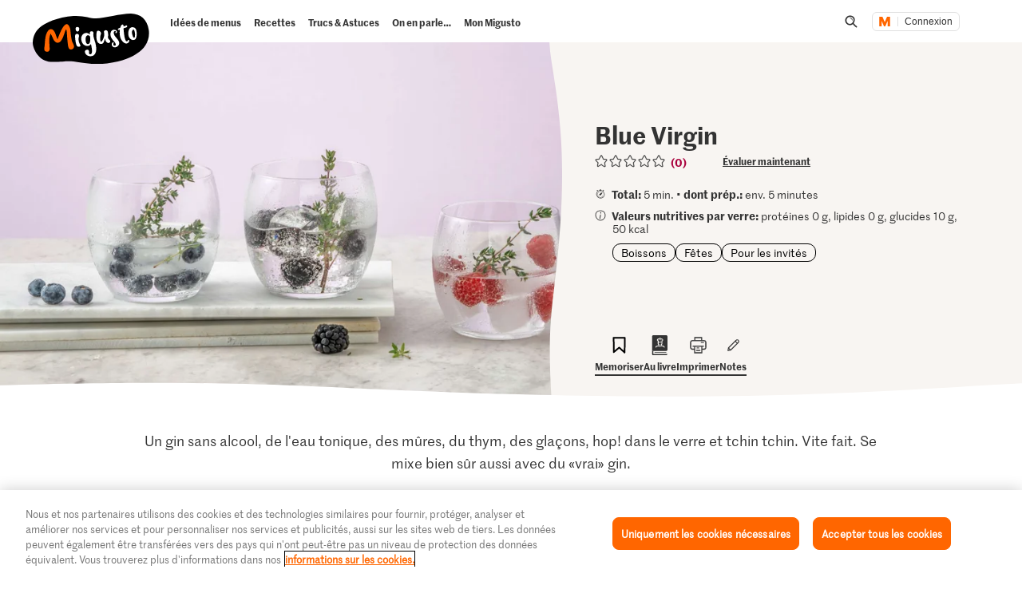

--- FILE ---
content_type: text/html;charset=UTF-8
request_url: https://migusto.migros.ch/fr/recettes/blue-virgin
body_size: 40770
content:
<!DOCTYPE html>
<html lang="fr"
class="no-js" data-msrc-setup='{"authority":"https://login.migros.ch","env":"production","lang":"fr","language":"fr","webAPIKey":"aFB9FvQ8mh2g6YvCrNmyNEKUBExvPJUJ9Vzb2wPogLVR7VceG2ybxABmV2G6AAhp","clientId":"migusto_4PMs92NZS36BFEyuCyOvoQ","clientSecret":"3QjufsOMtZCzeL2rnWg4QHeeZ3VBJC","redirectURI":"https://migusto.migros.ch/fr/login.html","silentRedirectURI":"https://migusto.migros.ch/fr/login.html","scope":"address email openid profile","claims":{"userinfo":{"given_name":null,"family_name":null,"gender":null,"nickname":null,"cumulus_connected":null}}, "kongUrl":"https://api.migros.ch", "kongReactions":"prod_EZqTgnX8WeDeoFA727vnXTRKczU", "kongPublicProducts":"Y0gsoKm0tYyiylLocGWD"}' data-js-login="page" data-js-delegate="delegate"
data-immediate-login-url="https://migusto.migros.ch/fr/recettes~clientImmediate=true~.html"
data-immediate-logout-url="https://migusto.migros.ch/service/mkp/logout/immediate?returnUrl=%2Ffr%2Frecettes%2Fblue-virgin"
data-login-state-url="/service/mkp/login/state"
data-immediate-login-reload="0"
>
<head>
<link rel="preconnect" href="https://cdn.migros.ch/" crossorigin>
<link rel="dns-prefetch" href="https://cdn.migros.ch/">
<link rel="preconnect" href="https://login.migros.ch/" crossorigin>
<link rel="dns-prefetch" href="https://login.migros.ch/">
<link rel="preconnect" href="https://web-api.migros.ch/" crossorigin>
<link rel="dns-prefetch" href="https://web-api.migros.ch/">
<link rel="preconnect" href="https://recipeimages.migros.ch/" crossorigin>
<link rel="dns-prefetch" href="https://recipeimages.migros.ch/">
<link rel="preconnect" href="https://www.google-analytics.com/" crossorigin>
<link rel="dns-prefetch" href="https://www.google-analytics.com/">
<link rel="preconnect" href="https://www.googletagmanager.com/" crossorigin>
<link rel="dns-prefetch" href="https://www.googletagmanager.com/">
<link rel="preconnect" href="https://securepubads.g.doubleclick.net/" crossorigin>
<link rel="dns-prefetch" href="https://securepubads.g.doubleclick.net/">
<link rel="preconnect" href="https://adservice.google.de/" crossorigin>
<link rel="dns-prefetch" href="https://adservice.google.de/">
<link rel="preload" as="image" href="[data-uri]" fetchpriority="high"
imagesrcset="https://recipeimages.migros.ch/crop/v-w-130-h-98-a-center_center/18413de11b2fa7c50c414873e7a5a17e6d3cfda6/blue-virgin-0-4-3.jpg 130w, https://recipeimages.migros.ch/crop/v-w-165-h-124-a-center_center/18413de11b2fa7c50c414873e7a5a17e6d3cfda6/blue-virgin-0-4-3.jpg 165w, https://recipeimages.migros.ch/crop/v-w-200-h-150-a-center_center/18413de11b2fa7c50c414873e7a5a17e6d3cfda6/blue-virgin-0-4-3.jpg 200w, https://recipeimages.migros.ch/crop/v-w-265-h-199-a-center_center/18413de11b2fa7c50c414873e7a5a17e6d3cfda6/blue-virgin-0-4-3.jpg 265w, https://recipeimages.migros.ch/crop/v-w-400-h-300-a-center_center/18413de11b2fa7c50c414873e7a5a17e6d3cfda6/blue-virgin-0-4-3.jpg 400w, https://recipeimages.migros.ch/crop/v-w-530-h-398-a-center_center/18413de11b2fa7c50c414873e7a5a17e6d3cfda6/blue-virgin-0-4-3.jpg 530w, https://recipeimages.migros.ch/crop/v-w-800-h-600-a-center_center/18413de11b2fa7c50c414873e7a5a17e6d3cfda6/blue-virgin-0-4-3.jpg 800w, https://recipeimages.migros.ch/crop/v-w-1600-h-1200-a-center_center/18413de11b2fa7c50c414873e7a5a17e6d3cfda6/blue-virgin-0-4-3.jpg 1600w, https://recipeimages.migros.ch/crop/v-w-2000-h-1500-a-center_center/18413de11b2fa7c50c414873e7a5a17e6d3cfda6/blue-virgin-0-4-3.jpg 2000w, https://recipeimages.migros.ch/crop/v-w-4000-h-3000-a-center_center/18413de11b2fa7c50c414873e7a5a17e6d3cfda6/blue-virgin-0-4-3.jpg 4000w"
imagesizes="(max-width:767px) 100vw, (min-width:768px) 55vw"
>
<link rel="preload" as="font" crossorigin type="font/woff2"
href="https://cdn.migros.ch/ch.migros/static/fonts/marr-sans-regular/marr-sans-regular-web.woff2">
<link rel="preload" as="font" crossorigin type="font/woff2"
href="https://cdn.migros.ch/ch.migros/static/fonts/marr-sans-semibold/marr-sans-semibold-web.woff2">
<link rel="preload" as="font" crossorigin type="font/woff2"
href="https://cdn.migros.ch/ch.migros/static/fonts/Smoothy/Smoothy-W05-Regular.woff2">
<link rel="preload" as="font" crossorigin type="font/woff"
href="https://cdn.migros.ch/ch.migros/static/fonts/marr-sans-regular/marr-sans-regular-web.woff">
<link rel="preload" as="font" crossorigin type="font/woff"
href="https://cdn.migros.ch/ch.migros/static/fonts/marr-sans-semibold/marr-sans-semibold-web.woff">
<link rel="preload" as="font" crossorigin type="font/woff"
href="https://cdn.migros.ch/ch.migros/static/fonts/Smoothy/Smoothy-W05-Regular.woff">
<link rel="preload" href="/.resources/migusto/3.3582.0-facbaa65/webresources/css/main.css" as="style">
<link rel="preload" href="/.resources/migusto/3.3582.0-facbaa65/webresources/js/runtime.js" as="script">
<link rel="preload" href="/.resources/migusto/3.3582.0-facbaa65/webresources/js/critical.js" as="script">
<link rel="preload" href="/.resources/migusto/3.3582.0-facbaa65/webresources/js/vendors.js" as="script">
<link rel="preload" href="https://cdn.migros.ch/msrc/20251118072623/main.js" as="script">
<link rel="preload" href="/.resources/migusto/3.3582.0-facbaa65/webresources/js/main.js" as="script">
<script type="application/javascript">
window.dataLayer = window.dataLayer || [];
window.dataLayer.push({
'pageType': 'rezept',
'mandant': 'migusto',
'pgc0': 'migusto',
'pgc1': 'rezepte',
'lang': 'fr',
'pnam': '/fr/recettes/blue-virgin',
'paid': 'fr-19490703',
'hrco': '200',
'eid': 'live',
'video': false,
'nährwertkcal': 50,
'nährwerteiweiss': 0,
'nährwertfett': 0,
'nährwertkohlenhydrate': 10
});
</script>
<!-- OneTrust Cookies Consent Notice start for migusto.migros.ch -->
<script type="text/javascript" src="https://cdn.cookielaw.org/consent/9319f427-1e39-4c01-8f53-3ef23a18ce2d-test/OtAutoBlock.js" ></script>
<script src="https://cdn.cookielaw.org/scripttemplates/otSDKStub.js" data-document-language="true" type="text/javascript" charset="UTF-8" data-domain-script="9319f427-1e39-4c01-8f53-3ef23a18ce2d-test" ></script>
<script type="text/javascript">
function OptanonWrapper() { }
</script>
<!-- OneTrust Cookies Consent Notice end for migusto.migros.ch -->
<!-- Kameleoon snippet -->
<script type="text/javascript">
// Duration in milliseconds to wait while the Kameleoon application file is loaded
var kameleoonLoadingTimeout = 1000;
window.kameleoonQueue = window.kameleoonQueue || [];
window.kameleoonStartLoadTime = new Date().getTime();
if (! document.getElementById("kameleoonLoadingStyleSheet") && ! window.kameleoonDisplayPageTimeOut) {
var kameleoonS = document.getElementsByTagName("script")[0];
var kameleoonCc = "* { visibility: hidden !important; background-image: none !important; }";
var kameleoonStn = document.createElement("style");
kameleoonStn.type = "text/css";
kameleoonStn.id = "kameleoonLoadingStyleSheet";
if (kameleoonStn.styleSheet) {
kameleoonStn.styleSheet.cssText = kameleoonCc;
} else {
kameleoonStn.appendChild(document.createTextNode(kameleoonCc));
}
kameleoonS.parentNode.insertBefore(kameleoonStn, kameleoonS);
window.kameleoonDisplayPage = function(fromEngine) {
if (!fromEngine) {
window.kameleoonTimeout = true;
}
if (kameleoonStn.parentNode) {
kameleoonStn.parentNode.removeChild(kameleoonStn);
}
};
window.kameleoonDisplayPageTimeOut = window.setTimeout(window.kameleoonDisplayPage, kameleoonLoadingTimeout);
}
</script>
<script type="text/javascript" src="https://cdn.migros.ch/tracking/migusto-prod/kameleoon.js" async="true"></script>
<!-- END Kameleoon snippet -->
<meta charset="utf-8">
<meta name="robots" content="all"/>
<meta http-equiv="X-UA-Compatible" content="IE=Edge"/>
<meta http-equiv="content-language" content="fr"/>
<meta name="viewport" content="width=device-width, initial-scale=1, shrink-to-fit=no">
<meta name="mobile-web-app-capable" content="yes">
<meta name="apple-mobile-web-app-capable" content="yes">
<meta name="msapplication-starturl" content="/">
<meta name="p:domain_verify" content="cce7f6f6fe99540a701a8d6b1c86307a"/>
<title itemprop="name">Blue Virgin | Recette</title>
<meta name="description" content="Un gin sans alcool, de l'eau tonique, des mûres, du thym, des glaçons, hop! dans le verre et tchin tchin. Vite fait. Se mixe bien sûr aussi avec du «vrai» gin. "/>
<meta itemprop="image" content="https://recipeimages.migros.ch/no-crop/v-w-600/c7a1c2b2788fbae47ca46cadbe368d4ed8f7db8d/blue-virgin-0-16-9.jpg"/>
<link rel="canonical" itemprop="url" href="https://migusto.migros.ch/fr/recettes/blue-virgin"/>
<meta property="og:title" content="Blue Virgin "/>
<meta property="og:description" content="Un gin sans alcool, de l'eau tonique, des mûres, du thym, des glaçons, hop! dans le verre et tchin tchin. Vite fait. Se mixe bien sûr aussi avec du «vrai» gin. "/>
<meta property="og:image" content="https://recipeimages.migros.ch/crop/v-w-1200-h-630-a-center_center/c7a1c2b2788fbae47ca46cadbe368d4ed8f7db8d/blue-virgin-0-16-9.jpg"/>
<meta property="og:url" content="https://migusto.migros.ch/fr/recettes/blue-virgin"/>
<meta property="og:site_name" content="Migusto"/>
<meta name="twitter:card" content="summary_large_image">
<meta name="twitter:site" content="@migros">
<meta name="twitter:creator" content="@migros">
<meta name="twitter:title" content="Blue Virgin ">
<meta name="twitter:description" content="Un gin sans alcool, de l'eau tonique, des mûres, du thym, des glaçons, hop! dans le verre et tchin tchin. Vite fait. Se mixe bien sûr aussi avec du «vrai» gin. ">
<meta name="twitter:image" content="https://recipeimages.migros.ch/crop/v-w-600-h-300-a-center_center/c7a1c2b2788fbae47ca46cadbe368d4ed8f7db8d/blue-virgin-0-16-9.jpg">
<link rel="apple-touch-icon" sizes="57x57" href="/.resources/migusto/3.3582.0-facbaa65/webresources/favicon/apple-icon-57x57.png">
<link rel="apple-touch-icon" sizes="60x60" href="/.resources/migusto/3.3582.0-facbaa65/webresources/favicon/apple-icon-60x60.png">
<link rel="apple-touch-icon" sizes="72x72" href="/.resources/migusto/3.3582.0-facbaa65/webresources/favicon/apple-icon-72x72.png">
<link rel="apple-touch-icon" sizes="76x76" href="/.resources/migusto/3.3582.0-facbaa65/webresources/favicon/apple-icon-76x76.png">
<link rel="apple-touch-icon" sizes="114x114" href="/.resources/migusto/3.3582.0-facbaa65/webresources/favicon/apple-icon-114x114.png">
<link rel="apple-touch-icon" sizes="120x120" href="/.resources/migusto/3.3582.0-facbaa65/webresources/favicon/apple-icon-120x120.png">
<link rel="apple-touch-icon" sizes="144x144" href="/.resources/migusto/3.3582.0-facbaa65/webresources/favicon/apple-icon-144x144.png">
<link rel="apple-touch-icon" sizes="152x152" href="/.resources/migusto/3.3582.0-facbaa65/webresources/favicon/apple-icon-152x152.png">
<link rel="apple-touch-icon" sizes="180x180" href="/.resources/migusto/3.3582.0-facbaa65/webresources/favicon/apple-icon-180x180.png">
<link rel="icon" type="image/png" sizes="192x192" href="/.resources/migusto/3.3582.0-facbaa65/webresources/favicon/android-icon-192x192.png">
<link rel="icon" type="image/png" sizes="32x32" href="/.resources/migusto/3.3582.0-facbaa65/webresources/favicon/favicon-32x32.png">
<link rel="icon" type="image/png" sizes="96x96" href="/.resources/migusto/3.3582.0-facbaa65/webresources/favicon/favicon-96x96.png">
<link rel="icon" type="image/png" sizes="16x16" href="/.resources/migusto/3.3582.0-facbaa65/webresources/favicon/favicon-16x16.png">
<link rel="manifest" href="/.resources/migusto/3.3582.0-facbaa65/webresources/manifest.json" crossorigin="use-credentials">
<meta name="msapplication-TileColor" content="#ffffff">
<meta name="msapplication-TileImage" content="/.resources/migusto/3.3582.0-facbaa65/webresources/favicon/ms-icon-144x144.png">
<meta name="theme-color" content="#ffffff">
<link rel="alternate" hreflang="de" href="https://migusto.migros.ch/de/rezepte/blue-virgin"/>
<link rel="alternate" hreflang="x-default" href="https://migusto.migros.ch/de/rezepte/blue-virgin"/>
<link rel="alternate" hreflang="fr" href="https://migusto.migros.ch/fr/recettes/blue-virgin"/>
<link rel="alternate" hreflang="it" href="https://migusto.migros.ch/it/ricette/blue-virgin"/>
<script>
window.migusto = window.migusto || {};
window.migusto.pageType = 'rezept';
window.migusto.contextPath = "";
window.migusto.themeBasePath = "/.resources/migusto/3.3582.0-facbaa65/webresources/";
window.migusto.cookbookDetailPage = '/fr/mon-migusto/livre-de-cuisine.html';
window.migusto.cookedRecipesPage = '/fr/mon-migusto/cuisine.html';
</script>
<style>a,abbr,acronym,address,applet,article,aside,audio,b,big,blockquote,body,canvas,caption,center,cite,code,dd,del,details,dfn,div,dl,dt,em,embed,fieldset,figcaption,figure,footer,form,h1,h2,h3,h4,h5,h6,header,hgroup,html,i,iframe,img,ins,kbd,label,legend,li,mark,menu,nav,object,ol,output,p,pre,q,ruby,s,samp,section,small,span,strike,strong,sub,summary,sup,table,tbody,td,tfoot,th,thead,time,tr,tt,u,ul,var,video{border:0;font-size:100%;font:inherit;margin:0;padding:0;vertical-align:initial}article,aside,details,figcaption,figure,footer,header,hgroup,menu,nav,section{display:block}body{line-height:1}ol,ul{list-style:none}blockquote,q{quotes:none}blockquote:after,blockquote:before,q:after,q:before{content:"";content:none}table{border-collapse:collapse;border-spacing:0}body{font-size:16px}@keyframes animBack-teaser{0%{background:linear-gradient(#0000 100%,#0000 0)}10%{background:linear-gradient(#0000 98.6%,#0000 .4px)}20%{background:linear-gradient(#0000 97.2%,#0000 .8px)}30%{background:linear-gradient(#0000 95.8%,#d4809e 1.2px)}40%{background:linear-gradient(#0000 94.4%,#d4809e 1.6px)}50%{background:linear-gradient(#0000 93%,#d4809e 2px)}60%{background:linear-gradient(#0000 91.6%,#d4809e 2.4px)}70%{background:linear-gradient(#0000 90.2%,#d4809e 2.8px)}80%{background:linear-gradient(#0000 88.8%,#d4809e 3.2px)}90%{background:linear-gradient(#0000 87.4%,#d4809e 3.6px)}to{background:linear-gradient(#0000 86%,#d4809e 4px)}}@keyframes animBack-darkHover{0%{background:linear-gradient(#0000 100%,#0000 0)}10%{background:linear-gradient(#0000 98.6%,#0000 .4px)}20%{background:linear-gradient(#0000 97.2%,#0000 .8px)}30%{background:linear-gradient(#0000 95.8%,#333 1.2px)}40%{background:linear-gradient(#0000 94.4%,#333 1.6px)}50%{background:linear-gradient(#0000 93%,#333 2px)}60%{background:linear-gradient(#0000 91.6%,#333 2.4px)}70%{background:linear-gradient(#0000 90.2%,#333 2.8px)}80%{background:linear-gradient(#0000 88.8%,#333 3.2px)}90%{background:linear-gradient(#0000 87.4%,#333 3.6px)}to{background:linear-gradient(#0000 86%,#333 4px)}}@keyframes animBack{0%{background:linear-gradient(#0000 calc(100% - 3px),#d4809e 3px);border-bottom-left-radius:10px;border-bottom-right-radius:10px;border-top-left-radius:10px;border-top-right-radius:10px}10%{background:linear-gradient(#0000 calc(100% - 7px),#d4809e 4px)}20%{background:linear-gradient(#0000 calc(100% - 10px),#d4809e 5px)}30%{background:linear-gradient(#0000 calc(100% - 15px),#d4809e 6px)}40%{background:linear-gradient(#0000 calc(100% - 18px),#d4809e 8px)}50%{background:linear-gradient(#d4809e calc(100% - 20px),#d4809e 10px)}60%{background:linear-gradient(#d4809e calc(100% - 24px),#d4809e 13px)}70%{background:linear-gradient(#d4809e calc(100% - 28px),#d4809e 16px)}80%{background:linear-gradient(#d4809e calc(100% - 32px),#d4809e 19px)}90%{background:linear-gradient(#d4809e calc(100% - 36px),#d4809e 22px)}to{background:linear-gradient(#d4809e calc(100% - 40px),#d4809e 25px);border-bottom-left-radius:20px;border-bottom-right-radius:20px;border-top-left-radius:20px;border-top-right-radius:20px}}@keyframes animBackHover-teaser{0%{background:linear-gradient(#0000 86%,#d4809e 4px)}10%{background:linear-gradient(#0000 87.4%,#d4809e 3.6px)}20%{background:linear-gradient(#0000 88.8%,#d4809e 3.2px)}30%{background:linear-gradient(#0000 90.2%,#d4809e 2.8px)}40%{background:linear-gradient(#0000 91.6%,#d4809e 2.4px)}50%{background:linear-gradient(#0000 93%,#d4809e 2px)}60%{background:linear-gradient(#0000 94.4%,#d4809e 1.6px)}70%{background:linear-gradient(#0000 95.8%,#d4809e 1.2px)}80%{background:linear-gradient(#0000 97.2%,#0000 .8px)}90%{background:linear-gradient(#0000 98.6%,#0000 .4px)}to{background:linear-gradient(#0000 100%,#0000 0)}}@keyframes animBackHover{0%{background:linear-gradient(#d4809e calc(100% - 40px),#d4809e 25px);border-bottom-left-radius:20px;border-bottom-right-radius:20px;border-top-left-radius:20px;border-top-right-radius:20px}10%{background:linear-gradient(#d4809e calc(100% - 36px),#d4809e 22px)}20%{background:linear-gradient(#d4809e calc(100% - 32px),#d4809e 19px)}30%{background:linear-gradient(#d4809e calc(100% - 28px),#d4809e 16px)}40%{background:linear-gradient(#d4809e calc(100% - 24px),#d4809e 13px)}50%{background:linear-gradient(#d4809e calc(100% - 20px),#d4809e 10px)}60%{background:linear-gradient(#0000 calc(100% - 18px),#d4809e 8px)}70%{background:linear-gradient(#0000 calc(100% - 15px),#d4809e 6px)}80%{background:linear-gradient(#0000 calc(100% - 10px),#d4809e 5px)}90%{background:linear-gradient(#0000 calc(100% - 7px),#d4809e 4px)}to{background:linear-gradient(#0000 calc(100% - 3px),#d4809e 3px);border-bottom-left-radius:20px;border-bottom-right-radius:20px;border-top-left-radius:20px;border-top-right-radius:20px}}head{font-family:xs}@media only screen and (min-width:0){head{font-family:xs}}@media only screen and (min-width:360px){head{font-family:ms}}@media only screen and (min-width:768px){head{font-family:sm}}@media only screen and (min-width:992px){head{font-family:md}}@media only screen and (min-width:1280px){head{font-family:xm}}@media only screen and (min-width:1400px){head{font-family:ml}}@media only screen and (min-width:1800px){head{font-family:lg}}*{box-sizing:border-box}:after,:before{box-sizing:inherit}html{box-sizing:border-box;font-size:62.5%;height:100%;min-height:100%;overflow-x:hidden;scroll-behavior:smooth}@media(prefers-reduced-motion:reduce){html{scroll-behavior:auto}}@keyframes leftMoveOutBody{0%{transform:translateX(0) translateZ(0)}to{transform:translateX(-25vw) translateZ(0)}}@keyframes rightMoveInBody{0%{transform:translateX(-25vw) translateZ(0)}to{transform:translateX(0) translateZ(0)}}body{background-color:#fff;color:#333;font-family:MarrSansRegular,sans-serif;font-size:1.6rem;line-height:1.4em;position:relative}body .r-translate{max-width:100vw;overflow:hidden;position:relative;z-index:0}body:before{background-color:#0009;content:"";display:block;height:100vh;left:0;opacity:0;position:absolute;position:fixed;top:0;visibility:hidden;width:100vw;z-index:9999}body.is-translate-x-out:before{opacity:1;transition:opacity .15s ease-out 10ms,visibility 0s 0s;visibility:visible}body.is-translate-x-in:before{opacity:0;transition:opacity .25s ease-out .1s,visibility 0s .35s;visibility:hidden}a{text-decoration:none}a,a:focus,a:hover{color:#333}a:active,a:focus{outline:none}img[data-css=c-image]{display:block;height:auto;margin:0;max-width:100%}.r-main{background-color:#fff;display:block;overflow:hidden;z-index:0}@media only screen and (min-width:0){.r-head-area{padding-top:0}}@media only screen and (min-width:992px){.r-head-area{padding-top:53px}}@media only screen and (min-width:0){.r-head-area [data-css=c-lead-content]{margin-top:20px}}@media only screen and (min-width:992px){.r-head-area [data-css=c-lead-content]{margin-top:30px}}.r-main-area{padding:30px 0}@media only screen and (min-width:992px){.r-main-area{padding-top:50px}}@media only screen and (min-width:1800px){.r-main-area{padding-top:70px}}.r-main-area>.c-area:last-child,.r-main-area>[data-js-module=fragment-loader]:last-child>.c-area{margin-bottom:0}.c-area-small{margin-bottom:40px;margin-top:40px}@media only screen and (min-width:768px){.c-area-small{margin-bottom:48px;margin-top:48px}}@media only screen and (min-width:1800px){.c-area-small{margin-bottom:64px;margin-top:64px}}.c-area{background-color:#fff;margin-bottom:48px;margin-top:48px}@media only screen and (min-width:768px){.c-area{margin-bottom:64px;margin-top:64px}}@media only screen and (min-width:1800px){.c-area{margin-bottom:96px;margin-top:96px}}.r-main-area .c-area:first-child{margin-top:0}.loading{text-align:center}.is-flex-wrap{display:flex;flex-wrap:wrap}.is-custom-counter-reset{counter-reset:custom-counter}.is-visually-hidden{border:0;clip:rect(0 0 0 0);height:1px;margin:-1px;overflow:hidden;padding:0;position:absolute;width:1px}.is-visually-hidden.is-focusable:active,.is-visually-hidden.is-focusable:focus{clip:auto;height:auto;margin:0;overflow:visible;position:static;width:auto}.is-aural{display:inline-block;height:1px;left:-9999px;overflow:hidden;position:absolute;width:1px}.is-clearfix{*zoom:1}.is-clearfix:after,.is-clearfix:before{content:" ";display:table}.is-clearfix:after{clear:both}.is-hidden{display:none;visibility:hidden}.is-hidden-text{color:#0000;font:0/0 a;text-shadow:none}.is-overflow-hidden{overflow:hidden}.is-align-left{text-align:left}.is-align-right{text-align:right}.is-align-center{text-align:center}.is-margin-top-10{margin-top:10px}.is-margin-top-15{margin-top:15px}.is-margin-top-20{margin-top:20px}.is-margin-top-25{margin-top:25px}.is-margin-top-40{margin-top:40px}.is-margin-top-60{margin-top:60px}.is-margin-top-80{margin-top:80px}.is-headline-h1{color:#333;font-family:MarrSansSemibold,sans-serif;font-size:2.8rem;line-height:1.2857142857}@media only screen and (min-width:992px){.is-headline-h1{font-size:3rem;line-height:1.1333333333}}@media only screen and (min-width:1800px){.is-headline-h1{font-size:5.8rem;line-height:1.1724137931}}.is-headline-h2{color:#333;font-family:MarrSansSemibold,sans-serif;font-size:2.4rem;line-height:1.3333333333;margin-bottom:15px}@media only screen and (min-width:992px){.is-headline-h2{font-size:2.6rem;line-height:1.3076923077;margin-bottom:20px}}@media only screen and (min-width:1800px){.is-headline-h2{font-size:4.2rem;line-height:1.1904761905;margin-bottom:30px}}.is-headline-h3{color:#333;font-family:MarrSansSemibold,sans-serif;font-size:2rem;line-height:1.4;margin-bottom:13px}@media only screen and (min-width:992px){.is-headline-h3{font-size:2.2rem;line-height:1.3636363636}}@media only screen and (min-width:1800px){.is-headline-h3{font-size:2.8rem;line-height:1.2857142857;margin-bottom:20px}}.is-lead-text{color:#333;font-family:MarrSansRegular,sans-serif;font-size:2rem;line-height:1.5}@media only screen and (min-width:992px){.is-lead-text{font-size:2.2rem;line-height:1.3636363636}}@media only screen and (min-width:1800px){.is-lead-text{font-size:2.4rem;line-height:1.5833333333}}.is-body-text{color:#333;font-family:MarrSansRegular,sans-serif;font-size:1.6rem;line-height:1.375}@media only screen and (min-width:992px){.is-body-text{font-size:1.8rem;line-height:1.5555555556}}@media only screen and (min-width:1800px){.is-body-text{font-size:2rem;line-height:1.6}}@media only screen and (min-width:992px){.is-media-headline{margin-bottom:15px}}@media only screen and (min-width:1800px){.is-media-headline{margin-bottom:30px}}.btn-wrapper.has-space-top{margin-top:30px}@media only screen and (min-width:1800px){.btn-wrapper.has-space-top{margin-top:40px}}.is-outer-wrapper{*zoom:1;position:relative}.is-outer-wrapper:after,.is-outer-wrapper:before{content:" ";display:table}.is-outer-wrapper:after{clear:both}.is-outer-wrapper:before{background-color:#fff;content:"";display:block;height:100%;left:50%;position:absolute;top:0;transform:translateX(-50%);width:106.5491183879%;z-index:1;z-index:0}@media only screen and (min-width:768px){.is-outer-wrapper{padding:16px 0}.is-outer-wrapper:before{background-color:#fff;border-radius:6px;content:"";display:block;height:100%;left:50%;position:absolute;top:0;transform:translateX(-50%);width:calc(93.45088% + 32px);z-index:1;z-index:0}}@media only screen and (min-width:1800px){.is-outer-wrapper{padding:45px 0}.is-outer-wrapper:before{content:"";display:block;position:absolute;width:calc(93.45088% + 90px)}}.is-grid-row,.u-grid-row{*zoom:1;margin-left:auto;margin-right:auto;max-width:1588px;padding-left:3.0226700252%;padding-right:3.0226700252%}.is-grid-row:after,.u-grid-row:after{content:"";display:block}.is-grid-row:after,.is-grid-row:before,.u-grid-row:after,.u-grid-row:before{content:" ";display:table}.is-grid-row:after,.u-grid-row:after{clear:both}@media only screen and (min-width:1800px){.is-grid-row,.u-grid-row{padding-left:0;padding-right:0}}.is-grid-row .u-grid-row,.u-grid-row .u-grid-row{margin-left:0;margin-right:0;max-width:none;padding-left:0;padding-right:0}@media only screen and (min-width:0){.is-grid-row.is-collapsed,.u-grid-row.is-collapsed{margin-left:-3.274559194%;margin-right:-3.274559194%;width:106.54912%}}@media only screen and (min-width:360px){.is-grid-row.is-collapsed,.u-grid-row.is-collapsed{margin-left:-3.274559194%;margin-right:-3.274559194%;width:106.54912%}}@media only screen and (min-width:768px){.is-grid-row.is-collapsed,.u-grid-row.is-collapsed{margin-left:-3.274559194%;margin-right:-3.274559194%;width:106.54912%}}@media only screen and (min-width:992px){.is-grid-row.is-collapsed,.u-grid-row.is-collapsed{margin-left:-3.274559194%;margin-right:-3.274559194%;width:106.54912%}}@media only screen and (min-width:1280px){.is-grid-row.is-collapsed,.u-grid-row.is-collapsed{margin-left:-3.274559194%;margin-right:-3.274559194%;width:106.54912%}}@media only screen and (min-width:1400px){.is-grid-row.is-collapsed,.u-grid-row.is-collapsed{margin-left:-3.274559194%;margin-right:-3.274559194%;width:106.54912%}}@media only screen and (min-width:1800px){.is-grid-row.is-collapsed,.u-grid-row.is-collapsed{margin-left:-3.274559194%;margin-right:-3.274559194%;width:106.54912%}}.is-grid-row.is-equal-height,.u-grid-row.is-equal-height{display:flex;flex-wrap:wrap}.is-grid-row.is-overflow-hidden,.u-grid-row.is-overflow-hidden{overflow:hidden}.is-grid-col,.u-grid-col{float:left;margin-left:3.274559194%;position:relative;width:93.45088%}.is-grid-col.is-equal-height,.u-grid-col.is-equal-height{display:flex;flex-wrap:wrap;justify-content:center}@media only screen and (min-width:0){.is-col-xs-1{width:4.78589%}.is-col-xs-1,.is-col-xs-2{float:left;margin-left:3.274559194%}.is-col-xs-2{width:12.84635%}.is-col-xs-3{width:20.9068%}.is-col-xs-3,.is-col-xs-4{float:left;margin-left:3.274559194%}.is-col-xs-4{width:28.96725%}.is-col-xs-5{width:37.02771%}.is-col-xs-5,.is-col-xs-6{float:left;margin-left:3.274559194%}.is-col-xs-6{width:45.08816%}.is-col-xs-7{width:53.14861%}.is-col-xs-7,.is-col-xs-8{float:left;margin-left:3.274559194%}.is-col-xs-8{width:61.20907%}.is-col-xs-9{width:69.26952%}.is-col-xs-10,.is-col-xs-9{float:left;margin-left:3.274559194%}.is-col-xs-10{width:77.32997%}.is-col-xs-11{width:85.39043%}.is-col-xs-11,.is-col-xs-12{float:left;margin-left:3.274559194%}.is-col-xs-12{width:93.45088%}.is-col-xs-offset-0{margin-left:3.27456%}.is-col-xs-offset-1{margin-left:11.33501%}.is-col-xs-offset-2{margin-left:19.39547%}.is-col-xs-offset-3{margin-left:27.45592%}.is-col-xs-offset-4{margin-left:35.51637%}.is-col-xs-offset-5{margin-left:43.57683%}.is-col-xs-offset-6{margin-left:51.63728%}.is-col-xs-offset-7{margin-left:59.69773%}.is-col-xs-offset-8{margin-left:67.75819%}.is-col-xs-offset-9{margin-left:75.81864%}.is-col-xs-offset-10{margin-left:83.87909%}.is-col-xs-offset-11{margin-left:91.93955%}}@media only screen and (min-width:360px){.is-col-ms-1{width:4.78589%}.is-col-ms-1,.is-col-ms-2{float:left;margin-left:3.274559194%}.is-col-ms-2{width:12.84635%}.is-col-ms-3{width:20.9068%}.is-col-ms-3,.is-col-ms-4{float:left;margin-left:3.274559194%}.is-col-ms-4{width:28.96725%}.is-col-ms-5{width:37.02771%}.is-col-ms-5,.is-col-ms-6{float:left;margin-left:3.274559194%}.is-col-ms-6{width:45.08816%}.is-col-ms-7{width:53.14861%}.is-col-ms-7,.is-col-ms-8{float:left;margin-left:3.274559194%}.is-col-ms-8{width:61.20907%}.is-col-ms-9{width:69.26952%}.is-col-ms-10,.is-col-ms-9{float:left;margin-left:3.274559194%}.is-col-ms-10{width:77.32997%}.is-col-ms-11{width:85.39043%}.is-col-ms-11,.is-col-ms-12{float:left;margin-left:3.274559194%}.is-col-ms-12{width:93.45088%}.is-col-ms-offset-0{margin-left:3.27456%}.is-col-ms-offset-1{margin-left:11.33501%}.is-col-ms-offset-2{margin-left:19.39547%}.is-col-ms-offset-3{margin-left:27.45592%}.is-col-ms-offset-4{margin-left:35.51637%}.is-col-ms-offset-5{margin-left:43.57683%}.is-col-ms-offset-6{margin-left:51.63728%}.is-col-ms-offset-7{margin-left:59.69773%}.is-col-ms-offset-8{margin-left:67.75819%}.is-col-ms-offset-9{margin-left:75.81864%}.is-col-ms-offset-10{margin-left:83.87909%}.is-col-ms-offset-11{margin-left:91.93955%}}@media only screen and (min-width:768px){.is-col-sm-1{width:4.78589%}.is-col-sm-1,.is-col-sm-2{float:left;margin-left:3.274559194%}.is-col-sm-2{width:12.84635%}.is-col-sm-3{width:20.9068%}.is-col-sm-3,.is-col-sm-4{float:left;margin-left:3.274559194%}.is-col-sm-4{width:28.96725%}.is-col-sm-5{width:37.02771%}.is-col-sm-5,.is-col-sm-6{float:left;margin-left:3.274559194%}.is-col-sm-6{width:45.08816%}.is-col-sm-7{width:53.14861%}.is-col-sm-7,.is-col-sm-8{float:left;margin-left:3.274559194%}.is-col-sm-8{width:61.20907%}.is-col-sm-9{width:69.26952%}.is-col-sm-10,.is-col-sm-9{float:left;margin-left:3.274559194%}.is-col-sm-10{width:77.32997%}.is-col-sm-11{width:85.39043%}.is-col-sm-11,.is-col-sm-12{float:left;margin-left:3.274559194%}.is-col-sm-12{width:93.45088%}.is-col-sm-offset-0{margin-left:3.27456%}.is-col-sm-offset-1{margin-left:11.33501%}.is-col-sm-offset-2{margin-left:19.39547%}.is-col-sm-offset-3{margin-left:27.45592%}.is-col-sm-offset-4{margin-left:35.51637%}.is-col-sm-offset-5{margin-left:43.57683%}.is-col-sm-offset-6{margin-left:51.63728%}.is-col-sm-offset-7{margin-left:59.69773%}.is-col-sm-offset-8{margin-left:67.75819%}.is-col-sm-offset-9{margin-left:75.81864%}.is-col-sm-offset-10{margin-left:83.87909%}.is-col-sm-offset-11{margin-left:91.93955%}}@media only screen and (min-width:992px){.is-col-md-1{width:4.78589%}.is-col-md-1,.is-col-md-2{float:left;margin-left:3.274559194%}.is-col-md-2{width:12.84635%}.is-col-md-3{width:20.9068%}.is-col-md-3,.is-col-md-4{float:left;margin-left:3.274559194%}.is-col-md-4{width:28.96725%}.is-col-md-5{width:37.02771%}.is-col-md-5,.is-col-md-6{float:left;margin-left:3.274559194%}.is-col-md-6{width:45.08816%}.is-col-md-7{width:53.14861%}.is-col-md-7,.is-col-md-8{float:left;margin-left:3.274559194%}.is-col-md-8{width:61.20907%}.is-col-md-9{width:69.26952%}.is-col-md-10,.is-col-md-9{float:left;margin-left:3.274559194%}.is-col-md-10{width:77.32997%}.is-col-md-11{width:85.39043%}.is-col-md-11,.is-col-md-12{float:left;margin-left:3.274559194%}.is-col-md-12{width:93.45088%}.is-col-md-offset-0{margin-left:3.27456%}.is-col-md-offset-1{margin-left:11.33501%}.is-col-md-offset-2{margin-left:19.39547%}.is-col-md-offset-3{margin-left:27.45592%}.is-col-md-offset-4{margin-left:35.51637%}.is-col-md-offset-5{margin-left:43.57683%}.is-col-md-offset-6{margin-left:51.63728%}.is-col-md-offset-7{margin-left:59.69773%}.is-col-md-offset-8{margin-left:67.75819%}.is-col-md-offset-9{margin-left:75.81864%}.is-col-md-offset-10{margin-left:83.87909%}.is-col-md-offset-11{margin-left:91.93955%}}@media only screen and (min-width:1280px){.is-col-xm-1{width:4.78589%}.is-col-xm-1,.is-col-xm-2{float:left;margin-left:3.274559194%}.is-col-xm-2{width:12.84635%}.is-col-xm-3{width:20.9068%}.is-col-xm-3,.is-col-xm-4{float:left;margin-left:3.274559194%}.is-col-xm-4{width:28.96725%}.is-col-xm-5{width:37.02771%}.is-col-xm-5,.is-col-xm-6{float:left;margin-left:3.274559194%}.is-col-xm-6{width:45.08816%}.is-col-xm-7{width:53.14861%}.is-col-xm-7,.is-col-xm-8{float:left;margin-left:3.274559194%}.is-col-xm-8{width:61.20907%}.is-col-xm-9{width:69.26952%}.is-col-xm-10,.is-col-xm-9{float:left;margin-left:3.274559194%}.is-col-xm-10{width:77.32997%}.is-col-xm-11{width:85.39043%}.is-col-xm-11,.is-col-xm-12{float:left;margin-left:3.274559194%}.is-col-xm-12{width:93.45088%}.is-col-xm-offset-0{margin-left:3.27456%}.is-col-xm-offset-1{margin-left:11.33501%}.is-col-xm-offset-2{margin-left:19.39547%}.is-col-xm-offset-3{margin-left:27.45592%}.is-col-xm-offset-4{margin-left:35.51637%}.is-col-xm-offset-5{margin-left:43.57683%}.is-col-xm-offset-6{margin-left:51.63728%}.is-col-xm-offset-7{margin-left:59.69773%}.is-col-xm-offset-8{margin-left:67.75819%}.is-col-xm-offset-9{margin-left:75.81864%}.is-col-xm-offset-10{margin-left:83.87909%}.is-col-xm-offset-11{margin-left:91.93955%}}@media only screen and (min-width:1400px){.is-col-ml-1{width:4.78589%}.is-col-ml-1,.is-col-ml-2{float:left;margin-left:3.274559194%}.is-col-ml-2{width:12.84635%}.is-col-ml-3{width:20.9068%}.is-col-ml-3,.is-col-ml-4{float:left;margin-left:3.274559194%}.is-col-ml-4{width:28.96725%}.is-col-ml-5{width:37.02771%}.is-col-ml-5,.is-col-ml-6{float:left;margin-left:3.274559194%}.is-col-ml-6{width:45.08816%}.is-col-ml-7{width:53.14861%}.is-col-ml-7,.is-col-ml-8{float:left;margin-left:3.274559194%}.is-col-ml-8{width:61.20907%}.is-col-ml-9{width:69.26952%}.is-col-ml-10,.is-col-ml-9{float:left;margin-left:3.274559194%}.is-col-ml-10{width:77.32997%}.is-col-ml-11{width:85.39043%}.is-col-ml-11,.is-col-ml-12{float:left;margin-left:3.274559194%}.is-col-ml-12{width:93.45088%}.is-col-ml-offset-0{margin-left:3.27456%}.is-col-ml-offset-1{margin-left:11.33501%}.is-col-ml-offset-2{margin-left:19.39547%}.is-col-ml-offset-3{margin-left:27.45592%}.is-col-ml-offset-4{margin-left:35.51637%}.is-col-ml-offset-5{margin-left:43.57683%}.is-col-ml-offset-6{margin-left:51.63728%}.is-col-ml-offset-7{margin-left:59.69773%}.is-col-ml-offset-8{margin-left:67.75819%}.is-col-ml-offset-9{margin-left:75.81864%}.is-col-ml-offset-10{margin-left:83.87909%}.is-col-ml-offset-11{margin-left:91.93955%}}@media only screen and (min-width:1800px){.is-col-lg-1{width:4.78589%}.is-col-lg-1,.is-col-lg-2{float:left;margin-left:3.274559194%}.is-col-lg-2{width:12.84635%}.is-col-lg-3{width:20.9068%}.is-col-lg-3,.is-col-lg-4{float:left;margin-left:3.274559194%}.is-col-lg-4{width:28.96725%}.is-col-lg-5{width:37.02771%}.is-col-lg-5,.is-col-lg-6{float:left;margin-left:3.274559194%}.is-col-lg-6{width:45.08816%}.is-col-lg-7{width:53.14861%}.is-col-lg-7,.is-col-lg-8{float:left;margin-left:3.274559194%}.is-col-lg-8{width:61.20907%}.is-col-lg-9{width:69.26952%}.is-col-lg-10,.is-col-lg-9{float:left;margin-left:3.274559194%}.is-col-lg-10{width:77.32997%}.is-col-lg-11{width:85.39043%}.is-col-lg-11,.is-col-lg-12{float:left;margin-left:3.274559194%}.is-col-lg-12{width:93.45088%}.is-col-lg-offset-0{margin-left:3.27456%}.is-col-lg-offset-1{margin-left:11.33501%}.is-col-lg-offset-2{margin-left:19.39547%}.is-col-lg-offset-3{margin-left:27.45592%}.is-col-lg-offset-4{margin-left:35.51637%}.is-col-lg-offset-5{margin-left:43.57683%}.is-col-lg-offset-6{margin-left:51.63728%}.is-col-lg-offset-7{margin-left:59.69773%}.is-col-lg-offset-8{margin-left:67.75819%}.is-col-lg-offset-9{margin-left:75.81864%}.is-col-lg-offset-10{margin-left:83.87909%}.is-col-lg-offset-11{margin-left:91.93955%}}.u-grid-color .u-grid-col{background-color:#f003;min-height:50px}.u-grid-color .u-grid-row{background-color:#00ff001a;margin-top:1px}@keyframes moveBurgerTop{50%{top:5%;transform:rotate(-45deg);width:1px}to{top:45%;transform:rotate(-45deg);width:100%}}@keyframes moveBurgerBottom{50%{bottom:5%;transform:rotate(-45deg);width:1px}to{bottom:45%;transform:rotate(45deg);width:100%}}@keyframes migustoClubIconAnimationOut{0%{opacity:1}90%{opacity:1}to{opacity:0}}@keyframes migustoClubIconAnimationIn{0%{opacity:0}90%{opacity:0}to{opacity:1}}@keyframes migustoClubAnimationCheck{0%{transform:scale(0)}40%{transform:scale(0);fill:#0000}50%{transform:scale(1);fill:#fff}90%{transform:scale(1);fill:#fff}0%{fill:#0000}}@keyframes migustoClubAnimation{40%{fill:#0000}50%{fill:#000}90%{fill:#000}0%{fill:#0000}}@keyframes closeClubNotificationMobile{0%{bottom:0}25%{bottom:-25%}50%{bottom:-50%}75%{bottom:-75%}to{bottom:-100%}}[data-css=c-header]{height:45px;left:0;position:fixed;top:0;transition:height .3s ease-in-out;width:100%;z-index:8000}[data-css=c-header] .ui-js-profile div{overflow:visible!important}[data-css=c-header]:before{background-color:#ffffffd9;content:"";height:100%;position:absolute;width:100%;z-index:300}@media only screen and (max-width:991px){[data-css=c-header]{position:absolute}[data-css=c-header] .header__secondary-menu .header__secondary-list-item:not(.is-account),[data-css=c-header]:before{display:none}}[data-css=c-header]>div:first-child{position:relative;z-index:300}[data-css=c-header].without-background{background-color:#0000}@media only screen and (min-width:992px){[data-css=c-header]{height:53px}}[data-css=c-header].is-scrolling{z-index:9998}@media only screen and (min-width:992px){[data-css=c-header].is-scrolling{height:45px}[data-css=c-header].is-scrolling .header__logo-link{flex:0 0 147px;height:64px;padding:10px 0 0;width:147px}}@media only screen and (min-width:1800px){[data-css=c-header].is-scrolling .header__logo-link{flex:0 0 163px;height:71px;width:163px}}@media only screen and (min-width:992px){[data-css=c-header].is-scrolling .header__logo-img{transform:scale(.8)}}[data-css=c-header].is-scrolling .header__nav{line-height:45px}@media only screen and (min-width:992px){[data-css=c-header].is-scrolling .header__wrapper{height:45px}}[data-css=c-header].is-scrolling .header__secondary-navigation--overlay{top:45px}[data-css=c-header].is-scrolling .header__secondary-navigation--overlay>div{margin-top:30px}[data-css=c-header] .header__wrapper{display:flex;height:45px;justify-content:space-between;position:relative}@media only screen and (min-width:992px){[data-css=c-header] .header__wrapper{height:53px}}[data-css=c-header] .header__logo-link{flex:0 0 103px;height:44px;margin-right:5px;padding:11px 0 0;transition:padding .3s ease-in-out,width .3s ease-in-out,height .3s ease-in-out,flex .3s ease-in-out;width:103px;z-index:9998}@media only screen and (min-width:360px){[data-css=c-header] .header__logo-link{margin-right:27px}}@media only screen and (min-width:992px){[data-css=c-header] .header__logo-link{flex:0 0 147px;height:64px;margin-left:-3.274559194%;margin-right:20px;padding:17px 0 0;width:147px}}@media only screen and (min-width:1800px){[data-css=c-header] .header__logo-link{flex:0 0 163px;height:71px;margin-right:20px;width:163px}}@media only screen and (min-width:992px){[data-css=c-header] .header__logo-img-wrapper{flex:0 0 147px;height:64px;margin:0 auto;width:147px}}@media only screen and (min-width:1800px){[data-css=c-header] .header__logo-img-wrapper{flex:0 0 163px;height:71px;width:163px}}[data-css=c-header] .header__logo-img{display:block;transform:scale(1);transform-origin:right top;transition:transform .3s ease-in-out;width:100%}[data-css=c-header] .header__nav{align-items:flex-end;display:flex;flex-direction:column;justify-content:center;line-height:45px;position:relative;transition:line-height .3s ease-in-out;width:calc(100% - 133px)}@media only screen and (min-width:992px){[data-css=c-header] .header__nav{align-items:inherit;flex-direction:row;justify-content:space-between;line-height:53px;width:calc(100% - 160px)}}@media only screen and (min-width:1800px){[data-css=c-header] .header__nav{width:calc(100% - 180px)}}[data-css=c-header] .header__secondary-list{align-items:center;display:flex;height:100%;margin-bottom:0;position:relative}[data-css=c-header] .header__secondary-list-item{display:inline-block;min-width:20px;position:relative;white-space:nowrap}@media only screen and (min-width:0)and (max-width:359px){[data-css=c-header] .header__secondary-list-item{margin-right:20px}}@media only screen and (min-width:360px){[data-css=c-header] .header__secondary-list-item{margin-right:25px}}@media only screen and (min-width:992px){[data-css=c-header] .header__secondary-list-item{margin-right:16px}}@media only screen and (min-width:1800px){[data-css=c-header] .header__secondary-list-item{margin-right:10px}}[data-css=c-header] .header__secondary-list-item.is-desktop-widget,[data-css=c-header] .header__secondary-list-item:first-child{padding-left:0}[data-css=c-header] .header__secondary-list-item:last-child{margin-right:0}[data-css=c-header] .header__secondary-list-item.is-desktop-widget{display:none}@media only screen and (min-width:992px){[data-css=c-header] .header__secondary-list-item.is-desktop-widget{display:inline-block;margin-right:0;min-width:102px}}@media only screen and (min-width:1800px){[data-css=c-header] .header__secondary-list-item.is-desktop-widget{margin-right:0}}[data-css=c-header] .header__secondary-list-item.is-desktop-widget .header__nav-text{border:none!important;height:auto!important;margin:0!important;overflow:hidden!important;padding:auto!important;position:relative!important;width:auto!important;clip:auto!important}[data-css=c-header] .header__secondary-list-item.is-desktop-widget .header__nav-text.is-focusable:active,[data-css=c-header] .header__secondary-list-item.is-desktop-widget .header__nav-text.is-focusable:focus{height:auto!important;margin:0!important;overflow:visible!important;position:static!important;width:auto!important;clip:auto!important}[data-css=c-header] .header__nav-text{border:0;clip:rect(0 0 0 0);height:1px;margin:-1px;overflow:hidden;padding:0;position:absolute;width:1px}[data-css=c-header] .header__nav-text.is-focusable:active,[data-css=c-header] .header__nav-text.is-focusable:focus{clip:auto;height:auto;margin:0;overflow:visible;position:static;width:auto}@media only screen and (min-width:1800px){[data-css=c-header] .header__nav-text{border:none!important;height:auto!important;margin:0!important;overflow:hidden!important;padding:auto!important;position:relative!important;width:auto!important;clip:auto!important}[data-css=c-header] .header__nav-text.is-focusable:active,[data-css=c-header] .header__nav-text.is-focusable:focus{height:auto!important;margin:0!important;overflow:visible!important;position:static!important;width:auto!important;clip:auto!important}}[data-css=c-header] .header__search-form-inner{display:flex;height:33px;position:relative;vertical-align:middle;white-space:nowrap;width:24px}@media only screen and (min-width:360px){[data-css=c-header] .header__search-form-inner{align-items:center}}@media only screen and (min-width:1800px){[data-css=c-header] .header__search-form-inner{width:174px}}[data-css=c-header] input[type=search]::-webkit-search-cancel-button,[data-css=c-header] input[type=search]::-webkit-search-decoration,[data-css=c-header] input[type=search]::-webkit-search-results-button,[data-css=c-header] input[type=search]::-webkit-search-results-decoration{-webkit-appearance:none}[data-css=c-header] input[type=search]:-webkit-autofill{box-shadow:inset 0 0 0 50px #fff}[data-css=c-header] input[type=search]::-ms-clear,[data-css=c-header] input[type=search]::-ms-reveal{display:none;height:0;width:0}[data-css=c-header] .header__search-field{background-color:#0000;border:none;border-radius:17px;color:#333;cursor:pointer;float:right;font-size:1.4rem;height:24px;overflow:hidden;padding:5px 30px 5px 0;text-overflow:ellipsis;transition:width .55s ease,border .3s ease-in-out;width:100%}@media only screen and (min-width:1800px){[data-css=c-header] .header__search-field{border:1px solid #333;height:33px;padding:5px 30px 5px 10px;width:174px}}[data-css=c-header] .header__search-field:active,[data-css=c-header] .header__search-field:focus{background-color:#0000!important;outline:none}[data-css=c-header] .header__search-form-icon{background:url(/.resources/migusto/3.3582.0-facbaa65/webresources//assets/dynamic/control-search.svg) no-repeat 50% 50%;background-size:contain;height:20px;pointer-events:none;position:absolute;right:0;top:calc(50% - 10px);transition:transform .3s ease-in-out;width:20px}@media only screen and (min-width:1800px){[data-css=c-header] .header__search-form-icon{right:10px}}[data-css=c-header] .header__nav-icon{height:22px;left:0;position:absolute;top:calc(50% - 10px);width:22px}@media only screen and (min-width:1800px){[data-css=c-header] .header__nav-icon{left:10px}}[data-css=c-header] .header__nav-icon.is-club:before{background:url(/.resources/migusto/3.3582.0-facbaa65/webresources//assets/dynamic/icon-club.svg) no-repeat 50% 50%;background-size:contain;content:"";display:block;height:100%;left:0;opacity:1;position:absolute;top:0;width:100%}[data-css=c-header] .header__nav-icon.is-club:after{background:url(/.resources/migusto/3.3582.0-facbaa65/webresources//assets/dynamic/icon-migusto-club-checked.svg) no-repeat 50% 50%;background-size:contain;content:"";display:block;height:30px;left:0;opacity:0;position:absolute;top:0;width:26px}[data-css=c-header] .header__nav-icon.is-club.is-migusto-club:not(.is-animated):before{animation:migustoClubIconAnimationOut .5s cubic-bezier(.39,.575,.565,1) .5s 1 forwards}[data-css=c-header] .header__nav-icon.is-club.is-migusto-club:not(.is-animated):after{animation:migustoClubIconAnimationIn .5s cubic-bezier(.39,.575,.565,1) .5s 1 forwards}[data-css=c-header] .header__nav-icon.is-club.is-animated.is-migusto-club:before{animation:migustoClubIconAnimationOut 4s cubic-bezier(.39,.575,.565,1) .25s 1 forwards}[data-css=c-header] .header__nav-icon.is-club.is-animated:after{animation:migustoClubIconAnimationIn 4s cubic-bezier(.39,.575,.565,1) 1s 1 forwards}[data-css=c-header] .header__nav-icon.is-mobile-menu-icon:after,[data-css=c-header] .header__nav-icon.is-mobile-menu-icon:before{background-color:#333;border-radius:40% 35% 50% 25%;content:"";display:block;height:3px;position:absolute;right:0;transition:transform .3s ease-in-out;width:100%}[data-css=c-header] .header__nav-icon.is-mobile-menu-icon:before{top:5%}[data-css=c-header] .header__nav-icon.is-mobile-menu-icon:after{bottom:5%}[data-css=c-header] .header__nav-icon.is-mobile-menu-icon.is-open .header__nav-icon-burger{opacity:0;width:0}[data-css=c-header] .header__nav-icon.is-mobile-menu-icon.is-open:before{animation:moveBurgerTop .3s ease-in-out forwards}[data-css=c-header] .header__nav-icon.is-mobile-menu-icon.is-open:after{animation:moveBurgerBottom .3s ease-in-out forwards}[data-css=c-header] .header__nav-icon-burger{background-color:#333;border-radius:30%;display:block;height:2px;position:absolute;top:calc(50% - 1px);transition:transform .3s ease-in-out,opacity .3s ease-in-out,width .3s ease-in-out;width:100%}[data-css=c-header] .header__main-menu{display:none;transform:translateX(150%);transition:transform .3s ease-in-out,width .3s ease-in-out}@media only screen and (min-width:992px){[data-css=c-header] .header__main-menu{display:block;margin-left:-3.274559194%;order:1;transform:translateX(0)}}[data-css=c-header] .header__main-menu.is-visible{background-color:#ffffffd9;display:block;order:2;position:absolute;right:0;top:45px;transform:translateX(0)}[data-css=c-header] .header__main-menu-item{display:block;padding:0 10px}@media only screen and (min-width:992px){[data-css=c-header] .header__main-menu-item{display:inline-block;padding:0}[data-css=c-header] .header__main-menu-item.is-mobile-widget{display:none}}[data-css=c-header] .header__main-menu-link,[data-css=c-header] .header__secondary-list-link{background-color:#0000;display:block;padding:9px 10px;position:relative;text-decoration:none;transition:background-color .3s ease-in-out}@media only screen and (min-width:1800px){[data-css=c-header] .header__main-menu-link,[data-css=c-header] .header__secondary-list-link{font-size:1.6rem;line-height:1.375;padding:6px 10px}[data-css=c-header] .header__main-menu-link .header__nav-text,[data-css=c-header] .header__secondary-list-link .header__nav-text{position:relative}[data-css=c-header] .header__main-menu-link .header__nav-text:before,[data-css=c-header] .header__secondary-list-link .header__nav-text:before{background:#333;border-radius:0 0;bottom:-5px;content:"";display:block;height:4px;left:0;opacity:0;position:absolute;top:auto;width:100%}}@media only screen and (min-width:992px){[data-css=c-header] .header__main-menu-link.is-active .link__text:before,[data-css=c-header] .header__main-menu-link.is-current .link__text:before,[data-css=c-header] .header__main-menu-link:hover .link__text:before,[data-css=c-header] .header__secondary-list-link.is-active .link__text:before,[data-css=c-header] .header__secondary-list-link.is-current .link__text:before,[data-css=c-header] .header__secondary-list-link:hover .link__text:before{opacity:1}[data-css=c-header] .header__main-menu-link.is-active .link__text:before,[data-css=c-header] .header__secondary-list-link.is-active .link__text:before{opacity:.5}}[data-css=c-header] .header__main-menu-link:active,[data-css=c-header] .header__main-menu-link:focus,[data-css=c-header] .header__secondary-list-link:active,[data-css=c-header] .header__secondary-list-link:focus{outline:none}@media only screen and (min-width:992px){[data-css=c-header] .link__text{position:relative}[data-css=c-header] .link__text:before{background:#d4809e;border-radius:6px;bottom:-5px;content:"";display:block;height:4px;left:0;opacity:0;position:absolute;top:auto;width:100%}}[data-css=c-header] .header__main-menu-link{color:currentColor;font-family:MarrSansSemibold,sans-serif;font-size:1.2rem;line-height:1;z-index:10}@media only screen and (min-width:992px){[data-css=c-header] .header__main-menu-link{padding:0 6px}}@media only screen and (min-width:1800px){[data-css=c-header] .header__main-menu-link{font-size:1.6rem;line-height:1.375;padding:6px 8px}}[data-css=c-header] .header__main-menu-link:active,[data-css=c-header] .header__main-menu-link:focus{outline:none}@media only screen and (min-width:992px)and (max-width:1000px)and (orientation:landscape){:lang(fr) [data-css=c-header] .header__main-menu-link{font-size:1rem;line-height:1.6}}@media only screen and (min-width:1001px)and (max-width:1100px)and (orientation:landscape){:lang(fr) [data-css=c-header] .header__main-menu-link{font-size:1.1rem;line-height:1.4545454545}}[data-css=c-header] .header__secondary-menu{order:1}@media only screen and (min-width:992px){[data-css=c-header] .header__secondary-menu{order:2}}[data-css=c-header] .header__secondary-list-link{cursor:pointer;-webkit-tap-highlight-color:rgba(0,0,0,0)}@media only screen and (min-width:1800px){[data-css=c-header] .header__secondary-list-link{padding:6px 10px 6px 40px}[data-css=c-header] .header__secondary-list-link:before{display:block!important}}[data-css=c-header] .header__secondary-list-link:before{content:"";display:block;height:45px;left:50%;position:absolute;top:50%;transform:translate(-50%,-50%);width:42px;-webkit-tap-highlight-color:rgba(0,0,0,0)}[data-css=c-header] .header__secondary-list-link:hover{background-color:#0000}[data-css=c-header] .header__secondary-navigation--overlay{background:#0009;bottom:0;left:0;opacity:0;overflow:hidden;pointer-events:none;position:fixed;right:0;text-transform:none;top:53px;transition:opacity .25s ease-in .25s;width:100%;z-index:9}[data-css=c-header] .header__secondary-navigation--overlay.is-open{opacity:1;pointer-events:all;transition:opacity .25s ease-out 0s;z-index:1000}[data-css=c-header] .header__secondary-navigation--overlay.is-open .header__main-menu-wrapper:before{opacity:1;transition:opacity .35s ease-out .4s}[data-css=c-header] .header__secondary-navigation--overlay.is-open .header__main-menu-wrapper:after{transform:scaleX(1) scaleY(1);transition:transform .25s ease-out .25s}[data-css=c-header] .header__secondary-navigation--overlay.is-open .header__main-menu-item.is-visible{max-height:1000px;opacity:1;visibility:visible}[data-css=c-header] .header__secondary-navigation--overlay.is-open .header__main-menu-item.is-visible .header__secondary-navigation{opacity:1;transition:opacity .3s ease-in .5s}[data-css=c-header] .header__secondary-navigation--overlay.is-open .header__main-menu-item.is-visible .header__secondary-navigation-teaserlist{display:flex;opacity:1;transition:opacity .3s ease-in .5s}[data-css=c-header] .header__secondary-navigation--overlay.is-open.is-fade-over .header__main-menu-item.is-visible{opacity:1;visibility:visible}[data-css=c-header] .header__secondary-navigation--overlay.is-open.is-fade-over .header__main-menu-item.is-visible .header__secondary-navigation{opacity:1;transition:opacity .25s ease-out .25s}[data-css=c-header] .header__secondary-navigation--overlay.is-open.is-fade-over .header__main-menu-item.is-visible .header__secondary-navigation-teaserlist{display:flex;opacity:1;transition:opacity .25s ease-out .25s}[data-css=c-header] .header__secondary-navigation--overlay.is-open .overlay__close{opacity:1;transition:opacity .25s ease-out .5s}[data-css=c-header] .header__secondary-navigation--overlay .header__main-menu-wrapper{background:#fff;border-radius:8px;margin:47px auto 0;overflow:hidden;position:relative;width:96%}@media only screen and (min-width:1800px){[data-css=c-header] .header__secondary-navigation--overlay .header__main-menu-wrapper{width:1484px}}[data-css=c-header] .header__secondary-navigation--overlay .header__main-menu{margin-bottom:0}[data-css=c-header] .header__secondary-navigation--overlay .header__main-menu-list{position:relative;transition:height .25s ease 0s}[data-css=c-header] .header__secondary-navigation--overlay .header__main-menu-item{display:block;left:0;margin-right:0;max-height:0;opacity:0;position:relative;top:0;visibility:hidden;width:100%}[data-css=c-header] .header__secondary-navigation--overlay .header__main-menu-link{display:none}[data-css=c-header] .header__secondary-navigation--overlay .header__secondary-navigation{display:flex;flex-wrap:nowrap;justify-content:space-between;opacity:0;transition:opacity .25s ease-in 0s}[data-css=c-header] .header__secondary-navigation--overlay .header__secondary-navigation-linklist{flex:0 0 40%;padding:56px 0 56px max(86px,8%)}@media only screen and (min-width:1800px){[data-css=c-header] .header__secondary-navigation--overlay .header__secondary-navigation-linklist{flex:0 0 58%;padding:68px 0 68px 68px}}[data-css=c-header] .header__secondary-navigation--overlay .list--link-item{margin-bottom:20px}[data-css=c-header] .header__secondary-navigation--overlay .list--link-item img{height:30px;margin:0 0 0 10px;object-fit:contain;position:absolute;width:30px}[data-css=c-header] .header__secondary-navigation--overlay .list--link-item:last-child{margin-bottom:0}@media only screen and (min-width:1800px){[data-css=c-header] .header__secondary-navigation--overlay .list--link-item{box-sizing:border-box;float:left;margin-bottom:35px;width:50%}[data-css=c-header] .header__secondary-navigation--overlay .list--link-item img{height:30px;margin:8px 0 0 10px}[data-css=c-header] .header__secondary-navigation--overlay .list--link-item:nth-child(2n){padding-left:7px;padding-right:0}}[data-css=c-header] .header__secondary-navigation--overlay .list--link-item:first-of-type{padding-top:0}[data-css=c-header] .header__secondary-navigation--overlay .list--link{color:#333;font-family:MarrSansSemibold,sans-serif;font-size:2rem;line-height:1.4;margin-bottom:13px;padding:3px 0;text-transform:none}@media only screen and (min-width:992px){[data-css=c-header] .header__secondary-navigation--overlay .list--link{font-size:2.2rem;line-height:1.3636363636}}@media only screen and (min-width:1800px){[data-css=c-header] .header__secondary-navigation--overlay .list--link{font-size:2.8rem;line-height:1.2857142857;margin-bottom:20px}}[data-css=c-header] .header__secondary-navigation--overlay .list--link:hover{animation:animBack-teaser .3s cubic-bezier(.39,.575,.565,1) forwards;will-change:background}[data-css=c-header] .header__secondary-navigation--overlay .link__text:before{display:none}[data-css=c-header] .header__secondary-navigation--overlay .header__secondary-navigation-teaserlist{background:url(/.resources/migusto/3.3582.0-facbaa65/webresources//assets/dynamic/main-menu-teaser-background.svg);background-repeat:no-repeat;background-size:cover;display:none;flex:0 0 56%;flex-wrap:nowrap;justify-content:space-between;opacity:0;padding:56px 39px 56px 58px;transition:.25s ease-in 0s}@media only screen and (min-width:1800px){[data-css=c-header] .header__secondary-navigation--overlay .header__secondary-navigation-teaserlist{flex:0 0 42%;padding:68px 68px 68px 82px}}[data-css=c-header] .header__secondary-navigation--overlay .c-article-teaser--menu{flex:0 0 45%;max-width:200px}@media only screen and (min-width:992px){[data-css=c-header] .header__secondary-navigation--overlay .c-article-teaser--menu{flex:0 0 47%;max-width:none}}@media only screen and (min-width:1800px){[data-css=c-header] .header__secondary-navigation--overlay .c-article-teaser--menu{flex:0 0 46%;max-width:205px}}[data-css=c-header] .header__secondary-navigation--overlay .c-article-teaser--menu+.c-article-teaser--menu{margin-top:0}[data-css=c-header] .header__secondary-navigation--overlay .teaser__image-wrapper:after{background-image:url(/.resources/migusto/3.3582.0-facbaa65/webresources//assets/dynamic/teaser-image-hover-eggshell.svg)}[data-css=c-header] .header__secondary-navigation--overlay .teaser__link .link__text{font-size:2rem;letter-spacing:.5px;line-height:1.5}[data-css=c-header] .header__secondary-navigation--overlay .teaser__headline .teaser__headline-text{font-size:2rem;line-height:1.4}[data-css=c-header] .header__secondary-navigation--overlay .overlay__close{background:#0000 url(/.resources/migusto/3.3582.0-facbaa65/webresources//assets/dynamic/control-close.svg) no-repeat;background-size:contain;border:none;cursor:pointer;height:12px;opacity:0;position:absolute;right:14px;top:14px;transition:opacity 0s 0s;width:12px}[data-css=c-header] .header__secondary-navigation--overlay .overlay__close:focus{outline:none}@media only screen and (min-width:1800px){[data-css=c-header] .header__secondary-navigation--overlay .overlay__close{height:20px;right:18px;top:18px;width:20px}}@media only screen and (max-width:991px){[data-css=c-header] .header__tabbar{background-color:#fff;border-radius:8px 8px 0 0;bottom:0;box-shadow:0 0 12px #3333;display:block;left:0;padding:14px 0;position:fixed;right:0}[data-css=c-header] .header__tabbar .header__tabbar-list{display:flex;gap:8px;justify-content:space-between;margin:0 auto;max-width:491px}[data-css=c-header] .header__tabbar .header__tabbar-link{--color:#333;align-items:center;color:var(--color);display:flex;flex-direction:column;gap:2px;transition:color .3s ease-in-out}[data-css=c-header] .header__tabbar .header__tabbar-link.is-active{--color:#be406d}[data-css=c-header] .header__tabbar .header__tabbar-link:hover{--color:#d4809e}[data-css=c-header] .header__tabbar .header__tabbar-icon{--size:24px;background-color:var(--color);display:block;height:var(--size);-webkit-mask:var(--svg) 0 0/100% 100% no-repeat;mask:var(--svg) 0 0/100% 100% no-repeat;transition:background-color .3s ease-in-out;width:var(--size)}[data-css=c-header] .header__tabbar .header__tabbar-icon.is-search{--svg:url(/.resources/migusto/3.3582.0-facbaa65/webresources//assets/dynamic/control-search.svg)}[data-css=c-header] .header__tabbar .header__tabbar-icon.is-menu{--svg:url(/.resources/migusto/3.3582.0-facbaa65/webresources//assets/dynamic/control-menu.svg)}[data-css=c-header] .header__tabbar .header__tabbar-caption{font-family:MarrSansSemibold,sans-serif;font-size:10px;line-height:12px;min-width:56px;text-align:center}}@media only screen and (min-width:992px){[data-css=c-header] .header__tabbar-caption{display:none}}[data-css=c-header] .header__main-menu-mobile{bottom:0;height:100vh;left:0;pointer-events:none;position:fixed;right:0;top:0;transform:translateX(100%);transition:transform .3s ease-in .25s,visibility 0s .55s;visibility:hidden;z-index:9998}[data-css=c-header] .header__main-menu-mobile+.header__main-menu-mobile-mask:before{background:#0009;bottom:0;content:"";display:block;height:100vh;left:0;opacity:0;position:absolute;position:fixed;right:0;top:0;transition:opacity .3s ease-in .25s,visibility 0s .55s;visibility:hidden;z-index:999}@media only screen and (min-width:992px){[data-css=c-header] .header__main-menu-mobile{display:none}}[data-css=c-header] .header__main-menu-mobile.is-visible{pointer-events:all;transform:translateX(0);transition:transform .35s ease-out .15s,visibility 0s 0s;visibility:visible}[data-css=c-header] .header__main-menu-mobile.is-visible+.header__main-menu-mobile-mask:before{opacity:1;transition:opacity .15s ease-out 0s,visibility 0s 0s;visibility:visible}[data-css=c-header] .header__main-menu-mobile.is-visible .header__main-menu-mobile_user-management,[data-css=c-header] .header__main-menu-mobile.is-visible .header__mobile-list{opacity:1;transition:transform .35s ease-out,opacity .25s ease-out .4s}[data-css=c-header] .header__main-menu-mobile .header__mobile-list-wrapper{background-color:#fff;display:flex;flex-direction:column;height:100%;justify-content:flex-start;margin-left:24px;opacity:1;overflow:auto;width:calc(100% - 24px)}[data-css=c-header] .header__main-menu-mobile .header__mobile-list-wrapper:after{background-color:#fff;content:"";display:block;height:60px;left:auto;position:absolute;right:0;top:0;width:calc(100% - 24px)}[data-css=c-header] .header__main-menu-mobile .header__main-menu-mobile_user-management,[data-css=c-header] .header__main-menu-mobile .header__mobile-list{opacity:0;transform:translateY(90px);transition:transform .5s ease-out .1s,opacity .15s ease-out 0s}[data-css=c-header] .header__main-menu-mobile .header__main-menu-mobile_user-management{padding:0 0 150px 30px}[data-css=c-header] .header__main-menu-mobile .header__main-menu-mobile-user-names{color:#333;font-family:MarrSansRegular,sans-serif;font-size:1.4rem;line-height:1.5;padding-bottom:15px}[data-css=c-header] .header__main-menu-mobile .header__main-menu-item{margin-right:0;padding:0}[data-css=c-header] .header__main-menu-mobile .header__main-menu-item.open{background-color:#f8f5f2;border-bottom:none}[data-css=c-header] .header__main-menu-mobile .header__main-menu-item.open .header__main-menu-link:after{transform:rotateX(180deg) translateY(50%)}[data-css=c-header] .header__main-menu-mobile .header__main-menu-item.open .header__secondary-navigation{max-height:1000px;padding:0 0 8px;pointer-events:all;transition:max-height .6s ease-in-out .4s,padding .9s ease-in-out}[data-css=c-header] .header__main-menu-mobile .header__main-menu-item:not(.has-children) .header__main-menu-link:after{background:#0000 url(/.resources/migusto/3.3582.0-facbaa65/webresources//assets/dynamic/control-chevron-right.svg) no-repeat}[data-css=c-header] .header__main-menu-mobile .header__main-menu-link{color:#333;font-family:MarrSansSemibold,sans-serif;font-size:2rem;line-height:1.4;margin-bottom:0;padding:20px 80px 20px 21px;transition:none}@media only screen and (min-width:992px){[data-css=c-header] .header__main-menu-mobile .header__main-menu-link{font-size:2.2rem;line-height:1.3636363636}}@media only screen and (min-width:1800px){[data-css=c-header] .header__main-menu-mobile .header__main-menu-link{font-size:2.8rem;line-height:1.2857142857;margin-bottom:20px}}[data-css=c-header] .header__main-menu-mobile .header__main-menu-link:after{background:#0000 url(/.resources/migusto/3.3582.0-facbaa65/webresources//assets/dynamic/control-chevron-down.svg) no-repeat;content:"";display:block;height:15px;opacity:1;position:absolute;right:25px;top:50%;transform:translateY(-50%);transition:transform .6s ease-in-out;width:15px}[data-css=c-header] .header__main-menu-mobile .header__main-menu-link:focus{outline:none}[data-css=c-header] .header__main-menu-mobile .header__secondary-navigation{background-color:#f8f5f2;max-height:0;overflow:hidden;padding:0;pointer-events:none;transition:max-height .3s ease-in-out,padding .3s ease-in-out}[data-css=c-header] .header__main-menu-mobile .list--link-item{display:flex;position:relative}[data-css=c-header] .header__main-menu-mobile .list--link-item img{align-self:center;height:20px}[data-css=c-header] .header__main-menu-mobile .list--link{color:#333;display:block;font-family:MarrSansRegular,sans-serif;font-size:1.6rem;line-height:1.375;padding:10px 5px 10px 25px}@media only screen and (min-width:992px){[data-css=c-header] .header__main-menu-mobile .list--link{font-size:1.8rem;line-height:1.5555555556}}@media only screen and (min-width:1800px){[data-css=c-header] .header__main-menu-mobile .list--link{font-size:2rem;line-height:1.6}}[data-css=c-header] .header__main-menu-mobile .list--link:active,[data-css=c-header] .header__main-menu-mobile .list--link:focus{color:#333;outline:none}[data-css=c-header] .header__main-menu-mobile .overlay__close{background:#0000 url(/.resources/migusto/3.3582.0-facbaa65/webresources//assets/dynamic/stamp-arrow-left-filled-beetroot.svg) no-repeat;background-size:cover;border:none;color:#a9003d;cursor:pointer;height:32px;left:46px;outline:none;position:absolute;top:25px;width:32px;z-index:2000;-webkit-tap-highlight-color:rgba(0,0,0,0)}[data-css=c-header] .header__main-menu-mobile .overlay__close:focus{outline:0!important}[data-css=c-header] .header__tooltip-notification{background:none;display:none;height:auto;padding:0 20px 20px 0;pointer-events:none;position:absolute;right:-22px;top:42px;width:560px}@media only screen and (max-width:991px){[data-css=c-header] .header__tooltip-notification{background:url(/.resources/migusto/3.3582.0-facbaa65/webresources//assets/dynamic/bg-mobile-coupon-overlay.svg) no-repeat top;background-size:104%;bottom:-100%;display:block;left:0;opacity:0;padding:0 0 20px;position:fixed;right:0;top:auto;transition:bottom .6s ease-in-out;width:100%}}@media only screen and (min-width:1800px){[data-css=c-header] .header__tooltip-notification{left:calc(50% - 250px);padding-right:35px;right:auto;top:42px;transform:translateX(-50%);width:598px}}[data-css=c-header] .header__tooltip-notification:before{border:16px solid #0000;border-image:url(/.resources/migusto/3.3582.0-facbaa65/webresources//assets/dynamic/coupon-overlay-shape-m3.svg) 20 20 20 20 fill;content:"";display:block;display:none;height:100%;left:0;position:absolute;right:0;width:100%}@media only screen and (min-width:992px){[data-css=c-header] .header__tooltip-notification:before{display:block}}@media only screen and (min-width:1800px){[data-css=c-header] .header__tooltip-notification:before{border-image:url(/.resources/migusto/3.3582.0-facbaa65/webresources//assets/dynamic/coupon-overlay-shape-l3.svg) 20 20 20 20 fill}}[data-css=c-header] .header__tooltip-notification.open{bottom:0;opacity:1;z-index:118}@media only screen and (min-width:992px){[data-css=c-header] .header__tooltip-notification.open{bottom:auto;display:block}}@media only screen and (max-width:991px){[data-css=c-header] .header__tooltip-notification.closed{animation:closeClubNotificationMobile .6s ease-in-out 1 forwards}}[data-css=c-header] .header__tooltip-notification>.header__teaser-content .header__teaser-content-inner{pointer-events:all}@media only screen and (max-width:767px){[data-css=c-header] .header__tooltip-notification>.header__teaser-content .header__teaser-content-inner{padding-bottom:20px}}@media only screen and (max-width:991px){[data-css=c-header] .header__tooltip-notification>.header__teaser-content .club-teaser__link-list-item:first-child{padding-left:10px}[data-css=c-header] .header__tooltip-notification>.header__teaser-content h3{font-size:1.8rem;line-height:1.2222222222}[data-css=c-header] .header__tooltip-notification>.header__teaser-content p{display:none}}@media only screen and (min-width:992px){[data-css=c-header] .header__tooltip-notification>.header__teaser-content .club-teaser__link-list-item:first-child{padding-left:27%}}[data-css=c-header] .header__tooltip-notification>.header__teaser-content h3{margin-bottom:16px;white-space:normal}@media only screen and (min-width:768px)and (max-width:991px){[data-css=c-header] .header__tooltip-notification>.header__teaser-content h3{margin-top:25px}}[data-css=c-header] .header__tooltip-notification>.header__teaser-content p{font-size:1.8rem;letter-spacing:.36px;line-height:1.1111111111;margin-bottom:8px;white-space:normal}@media only screen and (min-width:1800px){[data-css=c-header] .header__tooltip-notification>.header__teaser-content p{font-size:2rem;letter-spacing:.4px;line-height:1.25}}[data-css=c-header] .header__tooltip-notification>.header__teaser-content .club-teaser__link-list-item:first-child{float:left}[data-css=c-header] .header__tooltip-notification>.header__teaser-content .club-teaser__link-list-item:last-child{float:right}[data-css=c-header] .header__tooltip-notification .header__teaser-content{margin-top:35px;padding-bottom:20px}[data-css=c-header] .header__tooltip-notification .overlay__close{background:url(/.resources/migusto/3.3582.0-facbaa65/webresources//assets/dynamic/control-close.svg) no-repeat;background-size:contain;border:none;cursor:pointer;display:block;height:15px;pointer-events:all;position:absolute;right:25px;top:27px;width:15px}@media only screen and (min-width:360px)and (max-width:767px){[data-css=c-header] .header__tooltip-notification .overlay__close{top:32px}}@media only screen and (min-width:768px)and (max-width:991px){[data-css=c-header] .header__tooltip-notification .overlay__close{top:40px}}[data-css=c-back-button]{left:20px;position:absolute;top:75px;z-index:7999}@media only screen and (min-width:768px){[data-css=c-back-button]{display:none}}[data-css=c-back-button] .btn{align-items:center;background-image:url(/.resources/migusto/3.3582.0-facbaa65/webresources//assets/dynamic/slider-left--sm.svg);background-size:100%;display:flex;height:32px;justify-content:center;padding:0;width:32px}[data-css=c-stage-home],[data-css=c-stage-home] .stage-home__image{position:relative}[data-css=c-stage-home] .stage-home__image:after{background:url(/.resources/migusto/3.3582.0-facbaa65/webresources//assets/dynamic/stage-shape-mob-white.svg) no-repeat 0 100%;background-size:100%;bottom:-2px;content:"";display:block;height:26px;left:0;position:absolute;right:0;width:100%}@media only screen and (min-width:992px){[data-css=c-stage-home] .stage-home__image:after{background:url(/.resources/migusto/3.3582.0-facbaa65/webresources//assets/dynamic/stage-shape-desk-white.svg) no-repeat 0 100%;background-size:100%;height:51px}}@media only screen and (min-width:1800px){[data-css=c-stage-home] .stage-home__image:after{background:url(/.resources/migusto/3.3582.0-facbaa65/webresources//assets/dynamic/stage-shape-desk-white.svg) no-repeat 0 100%;background-size:100%;height:60px}}[data-css=c-stage-home] .stage-home__recipe-link{bottom:21px;position:absolute;width:100%}@media only screen and (min-width:768px){[data-css=c-stage-home] .stage-home__recipe-link{bottom:28px;left:36px}}@media only screen and (min-width:992px){[data-css=c-stage-home] .stage-home__recipe-link{bottom:40px}}@media only screen and (min-width:1800px){[data-css=c-stage-home] .stage-home__recipe-link{bottom:55px}}[data-css=c-stage-home] .stage-home__recipe-link .link__recipe-link{color:#fff;display:block;text-align:center;text-shadow:1px 2px 5px #333}@media only screen and (min-width:768px){[data-css=c-stage-home] .stage-home__recipe-link .link__recipe-link{display:inline;text-align:left}}[data-css=c-stage-home] .stage-home__recipe-link .link__recipe-link-text{font-family:MarrSansSemibold,sans-serif;font-size:1.2rem;line-height:1.3333333333;padding-bottom:4px;padding-right:15px;position:relative}@media only screen and (min-width:992px){[data-css=c-stage-home] .stage-home__recipe-link .link__recipe-link-text{font-size:1.4rem;line-height:2}}@media only screen and (min-width:1800px){[data-css=c-stage-home] .stage-home__recipe-link .link__recipe-link-text{font-size:2.4rem;line-height:1.5833333333}}[data-css=c-stage-home] .stage-home__recipe-link .link__recipe-link-text-wrapper{position:relative}[data-css=c-stage-home] .stage-home__recipe-link .link__recipe-link-text-wrapper:after,[data-css=c-stage-home] .stage-home__recipe-link .link__recipe-link-text-wrapper:before{background-color:#fff;border-radius:40% 35% 50% 25%;box-shadow:1px 2px 5px #333;content:"";display:block;height:2px;position:absolute;right:-11px;width:6px}[data-css=c-stage-home] .stage-home__recipe-link .link__recipe-link-text-wrapper:before{bottom:calc(50% + 1px);transform:rotate(45deg)}[data-css=c-stage-home] .stage-home__recipe-link .link__recipe-link-text-wrapper:after{bottom:calc(50% - 3px);transform:rotate(-45deg)}@media only screen and (min-width:992px){[data-css=c-stage-home] .stage-home__recipe-link .link__recipe-link-text-wrapper:after,[data-css=c-stage-home] .stage-home__recipe-link .link__recipe-link-text-wrapper:before{content:"";display:block;height:2px;position:absolute;right:-15px;width:8px}[data-css=c-stage-home] .stage-home__recipe-link .link__recipe-link-text-wrapper:before{bottom:calc(50% + 1px)}[data-css=c-stage-home] .stage-home__recipe-link .link__recipe-link-text-wrapper:after{bottom:calc(50% - 4px)}}@media only screen and (min-width:1800px){[data-css=c-stage-home] .stage-home__recipe-link .link__recipe-link-text-wrapper:after,[data-css=c-stage-home] .stage-home__recipe-link .link__recipe-link-text-wrapper:before{content:"";display:block;height:2.5px;position:absolute;right:-16px;width:10px}[data-css=c-stage-home] .stage-home__recipe-link .link__recipe-link-text-wrapper:before{bottom:calc(50% + 2px)}[data-css=c-stage-home] .stage-home__recipe-link .link__recipe-link-text-wrapper:after{bottom:calc(50% - 4px)}}[data-css=c-stage-home] .stage-home__searchfields{display:flex;flex-wrap:wrap;height:100%;justify-content:center;width:100%}[data-css=c-stage-home] .stage-home__form{align-items:center;background-color:#fff;border-radius:25px;display:flex;height:50px;margin:0 auto;padding-left:20px;padding-right:40px;position:relative;width:94%}@media only screen and (min-width:768px){[data-css=c-stage-home] .stage-home__form{border-radius:25px;padding-right:63px;width:550px}}@media only screen and (min-width:1800px){[data-css=c-stage-home] .stage-home__form{border-radius:45px;height:66px;padding-right:100px;width:850px}}[data-css=c-stage-home] .stage-home__search-btn{background:url(/.resources/migusto/3.3582.0-facbaa65/webresources//assets/dynamic/control-search.svg) no-repeat 50% 50%;background-size:contain;cursor:pointer;display:block;height:16px;padding:0;position:absolute;right:20px;text-indent:-9998px;top:50%;transform:translateY(-50%);width:16px;z-index:1}@media only screen and (min-width:768px){[data-css=c-stage-home] .stage-home__search-btn{height:24px;right:22px;width:24px}}@media only screen and (min-width:1800px){[data-css=c-stage-home] .stage-home__search-btn{height:34px;right:39px;width:34px}}[data-css=c-stage-home] .stage-home__input{background-color:#0000;border:none;color:#333;font-family:MarrSansRegular,sans-serif;font-size:1.6rem;height:auto;line-height:1.375;margin-bottom:0;padding:12px 0;text-overflow:ellipsis;width:100%}@media only screen and (min-width:992px){[data-css=c-stage-home] .stage-home__input{font-size:1.8rem;line-height:1.5555555556}}@media only screen and (min-width:1800px){[data-css=c-stage-home] .stage-home__input{font-size:2rem;line-height:1.6}}[data-css=c-stage-home] .stage-home__input::placeholder{color:#bfbfbf;opacity:1}@media only screen and (min-width:768px){[data-css=c-stage-home] .stage-home__input{padding:8px 0}}@media only screen and (min-width:1800px){[data-css=c-stage-home] .stage-home__input{font-size:2.8rem;line-height:1.2857142857;padding:9px 0}}[data-css=c-stage-home] .stage-home__clickarea{color:#0000;cursor:pointer;cursor:text;display:block;font:0/0 a;height:100%;left:0;position:absolute;text-shadow:none;top:0;user-select:none;width:100%;z-index:99;-webkit-tap-highlight-color:rgba(0,0,0,0)}[data-css=c-stage-home] .stage-home__clickarea:focus{outline:none}[data-css=c-stage-home] .stage-home__search-close-link{background:url(/.resources/migusto/3.3582.0-facbaa65/webresources//assets/dynamic/control-close.svg) no-repeat 50% 50%;background-size:contain;color:#0000;cursor:pointer;font:0/0 a;height:16px;opacity:1;pointer-events:all;position:absolute;right:14px;text-shadow:none;width:16px;z-index:100}@media only screen and (min-width:768px){[data-css=c-stage-home] .stage-home__search-close-link{height:18px;right:22px;width:18px}}@media only screen and (min-width:1800px){[data-css=c-stage-home] .stage-home__search-close-link{height:23px;right:31px;width:23px}}[data-css=c-stage-home] .stage-home__search-close-link.is-hidden{opacity:0;pointer-events:none}.c-stage-home--default{margin-top:-53px}@media only screen and (max-width:991px){.c-stage-home--default{padding-bottom:80%}.c-stage-home--default .stage-home__image{left:0;position:absolute;top:0;width:100%}}@media only screen and (min-width:768px){.c-stage-home--default{padding-bottom:30.4166666667%}.c-stage-home--default .stage-home__image{left:0;position:absolute;top:0;width:100%}}.c-stage-home--default .stage-home__content{left:50%;position:absolute;top:calc(50% + 20px);transform:translate(-50%,-50%);width:100%}@media only screen and (min-width:1800px){.c-stage-home--default .stage-home__content{top:calc(50% + 40px)}}.c-stage-home--content{margin-top:0}.c-stage-home--content .stage-home__background{background-color:#f8f5f2;bottom:0;display:block;height:180px;left:0;position:relative;right:0;top:0;--svg:url(/.resources/migusto/3.3582.0-facbaa65/webresources//assets/dynamic/background.svg) 0 0/100% 100%;-webkit-mask:var(--svg);mask:var(--svg)}@media only screen and (min-width:768px){.c-stage-home--content .stage-home__background{height:190px}}@media only screen and (min-width:1800px){.c-stage-home--content .stage-home__background{height:340px}}.c-stage-home--content .stage-home__background.is-bg-eggshell{background-color:#f8f5f2}.c-stage-home--content .stage-home__background.is-bg-sage{background-color:#dae9d6}.c-stage-home--content .stage-home__background.is-bg-orange{background-color:#fee0cc}.c-stage-home--content .stage-home__content{left:50%;position:absolute;top:50%;transform:translate(-50%,-50%);width:100%}.c-stage-home--content .search-teaser__asset{max-height:135px;position:absolute;width:135px}@media only screen and (min-width:768px){.c-stage-home--content .search-teaser__asset{max-height:200px;width:200px}}@media only screen and (min-width:1800px){.c-stage-home--content .search-teaser__asset{max-height:340px;width:340px}}.c-stage-home--content .search-teaser__asset-left{left:24px;top:-35px}@media only screen and (min-width:768px){.c-stage-home--content .search-teaser__asset-left{top:45px}}@media only screen and (min-width:1800px){.c-stage-home--content .search-teaser__asset-left{left:5%;top:80px}}.c-stage-home--content .search-teaser__asset-right{right:24px;top:-35px}@media only screen and (min-width:768px){.c-stage-home--content .search-teaser__asset-right{top:-65px}}@media only screen and (min-width:1800px){.c-stage-home--content .search-teaser__asset-right{right:5%;top:-80px}}.stage-home__submit-btn--hidden{display:none}.stage-home__ingredients-matched-label{display:flex;flex-wrap:wrap;margin-bottom:12px;width:100%}@media only screen and (min-width:992px){.stage-home__ingredients-matched-label{margin-bottom:18px}}.stage-home__ingredients-matched-text{color:#333;font-family:MarrSansRegular,sans-serif;font-size:1.6rem;line-height:1.375;margin:0 auto}@media only screen and (min-width:992px){.stage-home__ingredients-matched-text{font-size:1.8rem;line-height:1.5555555556}}@media only screen and (min-width:1800px){.stage-home__ingredients-matched-text{font-size:2rem;line-height:1.6}}.stage-home__ingredients-tags{display:flex;flex-wrap:wrap;margin:0;padding:7px 0 0;width:100%}@media only screen and (min-width:992px){.stage-home__ingredients-tags{padding:9px 0 0}}@media only screen and (min-width:1800px){.stage-home__ingredients-tags{padding:23px 0 0}}.stage-home__ingredients-tag{border:2px solid #a9003d;border-radius:50px;color:currentColor;color:#a9003d;cursor:pointer;display:inline-block;font-family:MarrSansSemibold,sans-serif;font-size:1.4rem;line-height:1;margin:15px 7.75px 0;padding:10px 35px 10px 17px;position:relative;user-select:none}@media only screen and (min-width:1800px){.stage-home__ingredients-tag{font-size:1.8rem;line-height:1}}@media only screen and (min-width:992px)and (max-width:1799px){.stage-home__ingredients-tag{font-size:1.8rem;line-height:1}}.stage-home__ingredients-tag:first-child{margin-left:0}.stage-home__ingredients-tag:hover{background-color:#a9003d;color:#fff}.stage-home__ingredients-tag:hover .icon-x{background:url(/.resources/migusto/3.3582.0-facbaa65/webresources//assets/dynamic/control-close-white.svg);background-size:contain}.stage-home__ingredients-tag .icon-x{background:url(/.resources/migusto/3.3582.0-facbaa65/webresources//assets/dynamic/control-close-beetroot.svg);background-size:contain;display:block;height:12px;position:absolute;right:10px;top:calc(50% - 6px);width:12px}@media only screen and (min-width:992px){.stage-home__ingredients-tag .icon-x{height:14px;top:calc(50% - 7px);width:14px}}.stage-home__ingredients-tag-more{align-items:center;color:#333;display:inline-flex;font-size:2rem;height:35px;letter-spacing:.5px;line-height:1.35;margin-bottom:7px;margin-top:0;padding:0}@media only screen and (min-width:992px){.stage-home__ingredients-tag-more{font-size:1.8rem;line-height:1.1666666667;margin-bottom:9px}}@media only screen and (min-width:1800px){.stage-home__ingredients-tag-more{font-size:2.2rem;line-height:.9545454545;margin-bottom:23px}}.c-stage-home--overlay{margin-top:20px}@media only screen and (min-width:768px){.c-stage-home--overlay{margin-top:74px}}@media only screen and (min-width:1800px){.c-stage-home--overlay{margin-top:52px}}.c-stage-home--overlay .stage-home__form{padding:0 50px 0 42px;transition:border-radius .3s ease-in-out}.c-stage-home--overlay .stage-home__form:after{display:none}@media only screen and (min-width:768px){.c-stage-home--overlay .stage-home__form{padding:0 50px}.c-stage-home--overlay .stage-home__form:after{display:none}}.c-stage-home--overlay .stage-home__form.is-open{border-radius:25px 25px 0 0}@media only screen and (max-width:767px){.c-stage-home--overlay .stage-home__form.is-open{z-index:9999}}.c-stage-home--overlay .stage-home__form.is-open .stage-home__search-btn{opacity:0;pointer-events:none}@media only screen and (min-width:768px){.c-stage-home--overlay .stage-home__form.is-open .stage-home__search-btn{opacity:1;pointer-events:all}}.c-stage-home--overlay .stage-home__form.is-open .stage-home__search-reset{opacity:1;pointer-events:all;z-index:101}.c-stage-home--overlay .stage-home__form-bubbles{display:none}@media only screen and (min-width:768px){.c-stage-home--overlay .stage-home__form-bubbles{display:block}}.c-stage-home--overlay .stage-home__overlay-close-mobile{background:#0000 url(/.resources/migusto/3.3582.0-facbaa65/webresources//assets/dynamic/stamp-arrow-left-filled-beetroot.svg) no-repeat;background-size:cover;border:none;color:#a9003d;cursor:pointer;height:32px;left:5px;outline:none;position:absolute;width:32px;z-index:2000;-webkit-tap-highlight-color:rgba(0,0,0,0)}.c-stage-home--overlay .stage-home__overlay-close-mobile:focus{outline:0!important}@media only screen and (min-width:768px){.c-stage-home--overlay .stage-home__overlay-close-mobile{display:none}}.c-stage-home--overlay .stage-home__search{position:relative}.c-stage-home--overlay .stage-home__search-btn{height:16px;left:auto;padding:0;right:20px;width:16px}@media only screen and (max-width:767px){.c-stage-home--overlay .stage-home__search-btn{display:none}}@media only screen and (min-width:768px){.c-stage-home--overlay .stage-home__search-btn{height:24px;right:22px;width:24px}}@media only screen and (min-width:1800px){.c-stage-home--overlay .stage-home__search-btn{height:34px;right:58px;width:34px}}.c-stage-home--overlay .stage-home__type-ahead-suggest{background:#fff;height:auto!important;left:3%;max-height:calc(100vh - 70px);opacity:0;overflow:hidden;overflow-y:auto;padding-bottom:5px;position:absolute;top:100%;transition:visibility 0s .25s,opacity .15s ease-in .1s;visibility:hidden;width:94%;z-index:100}@media only screen and (min-width:768px){.c-stage-home--overlay .stage-home__type-ahead-suggest{background-color:#fff;border-radius:0 0 39px 39px;left:50%;max-height:calc(100vh - 82px);transform:translateX(-50%);width:640px}}@media only screen and (min-width:1800px){.c-stage-home--overlay .stage-home__type-ahead-suggest{max-height:calc(100vh - 130px);width:900px}}.c-stage-home--overlay .stage-home__type-ahead-suggest.is-open{height:auto!important;opacity:1;transition:visibility 0s 0s,opacity .15s ease-out 50ms;visibility:visible}@media only screen and (max-width:767px){.c-stage-home--overlay .stage-home__type-ahead-suggest.is-open{overflow:visible}}.c-stage-home--overlay .stage-home__type-ahead-suggest.is-open .stage-home__type-ahead-suggest-list,.c-stage-home--overlay .stage-home__type-ahead-suggest.is-open .stage-home__type-ahead-suggest-recipes-wrapper{opacity:1;transition:opacity .25s ease-out .25s}.c-stage-home--overlay .stage-home__type-ahead-suggest.is-open:empty{display:none}.c-stage-home--overlay .stage-home__type-ahead-suggest-backdrop-mobile{background-color:#fff;height:100vh;left:0;position:fixed;top:-80px;transform:translateZ(0);width:100vw}@media only screen and (min-width:768px){.c-stage-home--overlay .stage-home__type-ahead-suggest-backdrop-mobile{display:none}}.c-stage-home--overlay .stage-home__ingredients-existing{align-items:flex-start;display:flex;flex-wrap:wrap;justify-content:center;position:absolute;width:100%}@media only screen and (min-width:768px){.c-stage-home--overlay .stage-home__ingredients-existing{align-items:center;height:auto}}.c-stage-home--overlay .stage-home__ingredients-existing button{align-self:flex-end;margin-bottom:100px;position:relative;width:auto}@media only screen and (min-width:768px){.c-stage-home--overlay .stage-home__ingredients-existing button{align-self:flex-start;margin-bottom:0;position:relative}}.c-stage-home--overlay .stage-home__existing-items{align-items:center;display:flex;flex-wrap:wrap;font-size:36px;justify-content:center;margin:25px 0;padding:0 18px;white-space:nowrap;width:100%;z-index:50}@media only screen and (min-width:768px){.c-stage-home--overlay .stage-home__existing-items{justify-content:center}}.c-stage-home--overlay .stage-home__type-ahead-list-link{display:inline-block}.c-stage-home--overlay .stage-home__type-ahead-list-link.is-recipe:focus .stage-home__type-ahead-list-link-text:before,.c-stage-home--overlay .stage-home__type-ahead-list-link.is-recipe:hover .stage-home__type-ahead-list-link-text:before{opacity:1}.c-stage-home--overlay .stage-home__type-ahead-list-link.is-recipe .stage-home__type-ahead-list-link-content{align-items:center;display:flex}.c-stage-home--overlay .stage-home__type-ahead-list-link.is-recipe .stage-home__type-ahead-list-link-text{display:block;position:relative}.c-stage-home--overlay .stage-home__type-ahead-list-link.is-recipe .stage-home__type-ahead-list-link-text:before{background-color:#333;bottom:0;content:"";display:block;height:2px;left:0;opacity:0;position:absolute;transition:opacity .3s ease-in-out;width:100%}@media only screen and (min-width:768px){.c-stage-home--overlay .stage-home__type-ahead-list-link.is-recipe .stage-home__type-ahead-list-link-text{padding-bottom:1px}.c-stage-home--overlay .stage-home__type-ahead-list-link.is-recipe .stage-home__type-ahead-list-link-text:before{bottom:3px}}.c-stage-home--overlay .stage-home__type-ahead-list-link.is-suggest:focus .stage-home__type-ahead-list-link-text:before,.c-stage-home--overlay .stage-home__type-ahead-list-link.is-suggest:hover .stage-home__type-ahead-list-link-text:before{opacity:1}.c-stage-home--overlay .stage-home__type-ahead-list-link.is-suggest .stage-home__type-ahead-list-link-content{align-items:center;display:flex}.c-stage-home--overlay .stage-home__type-ahead-list-link.is-suggest .stage-home__type-ahead-list-link-text{display:block;position:relative}.c-stage-home--overlay .stage-home__type-ahead-list-link.is-suggest .stage-home__type-ahead-list-link-text:before{background-color:#333;bottom:0;content:"";display:block;height:2px;left:0;opacity:0;position:absolute;transition:opacity .3s ease-in-out;width:100%}@media only screen and (min-width:768px){.c-stage-home--overlay .stage-home__type-ahead-list-link.is-suggest .stage-home__type-ahead-list-link-text{padding:3px 0 1px}.c-stage-home--overlay .stage-home__type-ahead-list-link.is-suggest .stage-home__type-ahead-list-link-text:before{bottom:3px}}.c-stage-home--overlay .stage-home__type-ahead-list-link-img{border-radius:4px;height:43px;margin-right:9px;width:43px}@media only screen and (min-width:768px){.c-stage-home--overlay .stage-home__type-ahead-list-link-img{margin-right:8px}}@media only screen and (min-width:1800px){.c-stage-home--overlay .stage-home__type-ahead-list-link-img{height:72px;width:72px}}.c-stage-home--overlay .stage-home__type-ahead-list-link-icon{background-size:cover;display:inline-block;height:40px;margin:0 11px 0 5px;width:35px}.c-stage-home--overlay .stage-home__type-ahead-list-link-icon.ingredient{background:url(/.resources/migusto/3.3582.0-facbaa65/webresources//assets/dynamic/typeahead-icon-ingredient.svg) 50% no-repeat}.c-stage-home--overlay .stage-home__type-ahead-list-link-icon.taxonomy{background:url(/.resources/migusto/3.3582.0-facbaa65/webresources//assets/dynamic/typeahead-icon-taxonomy.svg) 50% no-repeat;background-size:80% 80%}@media only screen and (min-width:768px){.c-stage-home--overlay .stage-home__type-ahead-list-link-icon{margin:0 11px 0 5px}}@media only screen and (min-width:1800px){.c-stage-home--overlay .stage-home__type-ahead-list-link-icon{height:50px;margin:0 9px 0 0;width:75px}}.c-stage-home--overlay .stage-home__type-ahead-list-link-text{color:#333;display:flex;flex-wrap:wrap;font-family:MarrSansSemibold,sans-serif;font-size:1.4rem;line-height:1.1428571429}@media only screen and (min-width:992px){.c-stage-home--overlay .stage-home__type-ahead-list-link-text{font-size:1.4rem;line-height:1.1428571429}}@media only screen and (min-width:1800px){.c-stage-home--overlay .stage-home__type-ahead-list-link-text{font-size:1.6rem;line-height:1.5}}@media only screen and (min-width:768px){.c-stage-home--overlay .stage-home__type-ahead-list-link-text{color:#333;font-family:MarrSansSemibold,sans-serif;font-size:1.6rem;line-height:1.375}}@media only screen and (min-width:768px)and (min-width:992px){.c-stage-home--overlay .stage-home__type-ahead-list-link-text{font-size:1.8rem;line-height:1.5555555556}}@media only screen and (min-width:768px)and (min-width:1800px){.c-stage-home--overlay .stage-home__type-ahead-list-link-text{font-size:2rem;line-height:1.6}}.c-stage-home--overlay .stage-home__type-ahead-list-link-text .matched-term{color:#333;font-family:MarrSansRegular,sans-serif;font-size:1.4rem;line-height:1.1428571429}@media only screen and (min-width:992px){.c-stage-home--overlay .stage-home__type-ahead-list-link-text .matched-term{font-size:1.4rem;line-height:1.1428571429}}@media only screen and (min-width:1800px){.c-stage-home--overlay .stage-home__type-ahead-list-link-text .matched-term{font-size:1.6rem;line-height:1.5}}@media only screen and (min-width:768px){.c-stage-home--overlay .stage-home__type-ahead-list-link-text .matched-term{color:#333;font-family:MarrSansRegular,sans-serif;font-size:1.6rem;line-height:1.375}}@media only screen and (min-width:768px)and (min-width:992px){.c-stage-home--overlay .stage-home__type-ahead-list-link-text .matched-term{font-size:1.8rem;line-height:1.5555555556}}@media only screen and (min-width:768px)and (min-width:1800px){.c-stage-home--overlay .stage-home__type-ahead-list-link-text .matched-term{font-size:2rem;line-height:1.6}}.c-stage-home--overlay .stage-home__type-ahead-suggest-list{opacity:0;padding:0 0 5px;position:relative;transition:opacity .25s ease-out 0s}@media only screen and (min-width:768px){.c-stage-home--overlay .stage-home__type-ahead-suggest-list{padding:0 22px 5px}}@media only screen and (min-width:1800px){.c-stage-home--overlay .stage-home__type-ahead-suggest-list{padding:0 58px 10px 24px}}.c-stage-home--overlay .stage-home__top-divider:before{background-color:#e0e0e0;content:"";display:block;height:1px;margin-bottom:10px;position:absolute;position:sticky;top:0;width:100%;z-index:1}.c-stage-home--overlay .stage-home__type-ahead-suggest-no-result{color:currentColor;font-family:MarrSansRegular,sans-serif;font-size:1.4rem;line-height:1;padding-left:5px;position:fixed}@media only screen and (min-width:1800px){.c-stage-home--overlay .stage-home__type-ahead-suggest-no-result{font-size:1.8rem;line-height:1}}@media only screen and (min-width:768px){.c-stage-home--overlay .stage-home__type-ahead-suggest-no-result{margin-bottom:10px;padding-left:20px;position:relative}}@media only screen and (min-width:1800px){.c-stage-home--overlay .stage-home__type-ahead-suggest-no-result{padding-left:46px}}.c-stage-home--overlay .stage-home__type-ahead-suggest-list-ingredients{background-color:#fff;border-bottom-left-radius:25px;border-bottom-right-radius:25px}.c-stage-home--overlay .stage-home__type-ahead-suggest-list-item:last-child{margin-bottom:0}.c-stage-home--overlay .stage-home__type-ahead-suggest-list-item.is-info-text{display:none}@media only screen and (min-width:1800px){.c-stage-home--overlay .stage-home__type-ahead-suggest-list-item.is-info-text{margin-bottom:34px;margin-top:24px}}.c-stage-home--overlay .stage-home__type-ahead-suggest-list-item.is-info-text.is-active{display:block}.c-stage-home--overlay .stage-home__type-ahead-suggest-list-item .info-text{border:10px solid #0000;border-image-slice:10 10 10 10 fill;border-image-source:url("data:image/svg+xml;charset=utf-8,%3Csvg xmlns='http://www.w3.org/2000/svg' viewBox='0 0 284 32'%3E%3Cg fill='%23FFE6C7' fill-rule='evenodd'%3E%3Cpath d='M273.022 2.808q-44.908.224-63.978-.039C123.8 1.595 73.04 0 57.35 0Q33.805 0 13.002 1.764A12 12 0 0 0 2.017 13.527a137 137 0 0 0 .055 6.607 10.27 10.27 0 0 0 10.166 9.94Q108.694 31 165.436 31c30.538 0 59.246.403 89.746 0 1.756-.023 7.039-.82 12.034-1q.992-.036 4.636-.038c6.62-.003 11.987-5.367 11.994-11.987q.002-2.159-.038-4.61c-.098-5.88-4.907-10.586-10.786-10.557'/%3E%3Cellipse cx='6' cy='6.5' rx='6' ry='6.5'/%3E%3C/g%3E%3C/svg%3E");color:#333;font-family:MarrSansRegular,sans-serif;font-size:12px;line-height:22px;padding:0 20px 0 40px;position:relative}.c-stage-home--overlay .stage-home__type-ahead-suggest-list-item .info-text:before{background-image:url(/.resources/migusto/3.3582.0-facbaa65/webresources//assets/dynamic/icon-hand-direction-right.svg);content:"";display:block;height:15px;left:20px;position:absolute;top:50%;transform:translate(-50%,-50%);width:20px}@media only screen and (max-width:400px){.c-stage-home--overlay .stage-home__type-ahead-suggest-list-item .info-text:before{left:0;top:2px;transform:none}.c-stage-home--overlay .stage-home__type-ahead-suggest-list-item .info-text{padding:0 0 0 25px}}@media only screen and (min-width:992px){.c-stage-home--overlay .stage-home__type-ahead-suggest-list-item .info-text{font-size:14px}}@media only screen and (min-width:1800px){.c-stage-home--overlay .stage-home__type-ahead-suggest-list-item .info-text{font-size:22px}}.c-stage-home--overlay .stage-home__type-ahead-list-item-label{color:currentColor;color:#a6a6a6;font-family:MarrSansRegular,sans-serif;font-size:1.2rem;line-height:1}@media only screen and (min-width:1800px){.c-stage-home--overlay .stage-home__type-ahead-list-item-label{color:currentColor;color:#a6a6a6;font-family:MarrSansRegular,sans-serif;font-size:1.4rem;line-height:1}}@media only screen and (min-width:1800px)and (min-width:1800px){.c-stage-home--overlay .stage-home__type-ahead-list-item-label{font-size:1.8rem;line-height:1}}.c-stage-home--overlay .stage-home__type-ahead-suggest-recipes-list-item{display:block;margin-bottom:4px;max-height:44px}@media only screen and (min-width:768px){.c-stage-home--overlay .stage-home__type-ahead-suggest-recipes-list-item{margin-bottom:11px}}@media only screen and (min-width:1800px){.c-stage-home--overlay .stage-home__type-ahead-suggest-recipes-list-item{margin-bottom:16px;max-height:72px}}.c-stage-home--overlay .stage-home__type-ahead-suggest-recipes-wrapper{opacity:0;padding:0;position:relative;transition:opacity .25s ease-out 0s}@media only screen and (min-width:768px){.c-stage-home--overlay .stage-home__type-ahead-suggest-recipes-wrapper{padding:0 20px}}@media only screen and (min-width:1800px){.c-stage-home--overlay .stage-home__type-ahead-suggest-recipes-wrapper{padding:0 24px}}.c-stage-home--overlay .stage-home__type-ahead-suggest-recipes-list-headline{color:#333;font-size:1.6rem;font-weight:400;letter-spacing:.36px;line-height:1.5;margin-bottom:21px;margin-top:0}@media only screen and (min-width:992px){.c-stage-home--overlay .stage-home__type-ahead-suggest-recipes-list-headline{font-size:1.8rem;letter-spacing:.36px;line-height:1.3333333333}}@media only screen and (min-width:1800px){.c-stage-home--overlay .stage-home__type-ahead-suggest-recipes-list-headline{font-size:2.2rem;letter-spacing:.36px;line-height:1.3636363636}}.c-stage-home--overlay .stage-home__search-reset{background-color:#0000;background:url(/.resources/migusto/3.3582.0-facbaa65/webresources//assets/dynamic/control-close.svg) no-repeat 50% 50%;background-size:contain;border:none;cursor:pointer;font-style:inherit;height:16px;opacity:1;outline:none;padding:0;pointer-events:all;position:absolute;right:14px;width:16px;z-index:101}@media only screen and (min-width:768px){.c-stage-home--overlay .stage-home__search-reset{height:18px;right:22px;width:18px}}@media only screen and (min-width:1800px){.c-stage-home--overlay .stage-home__search-reset{height:23px;right:31px;width:23px}}.c-stage-home--overlay .stage-home__search-reset.is-hidden{opacity:0;pointer-events:none}[data-css=c-picture]{display:block;line-height:0;max-width:100%;overflow:hidden;width:100%}[data-css=c-picture] .picture__image{backface-visibility:hidden;max-width:100%;transform-style:preserve-3d;transition:transform .3s ease-in-out;width:100%}.c-picture--image-gallery .picture__image{left:50%;position:absolute;top:50%;transform:translate(-50%,-50%)}.c-picture--image-gallery .picture__image.is-portrait,.c-picture--image-gallery .picture__image.is-square{height:100%;width:auto}.c-picture--image-gallery .picture__image.is-landscape{width:100%}.c-picture--content-image{background-color:#f8f5f2;padding-top:56.25%;position:relative}.c-picture--content-image img{left:50%;position:absolute;top:50%;transform:translate(-50%,-50%)}@media only screen and (min-width:992px){.c-picture--align-stage img{min-height:430px;object-fit:cover;object-position:center}}.c-picture--cookbook-stage img{height:auto!important}.c-picture--border-8{border-radius:8px}[data-css=c-circle-teaser-list]{display:flex;flex-wrap:wrap;margin-bottom:-30px;width:100%}@media only screen and (min-width:1800px){[data-css=c-circle-teaser-list]{margin-bottom:-40px}}[data-css=c-circle-teaser]{align-items:center;display:flex;flex-direction:column;margin-bottom:24px;position:relative}@media only screen and (min-width:992px){[data-css=c-circle-teaser]{margin-bottom:40px}}[data-css=c-circle-teaser]:hover .circle-teaser__image{transform:scale(1.1) translateZ(0)}[data-css=c-circle-teaser]:last-child .circle-teaser__item-image.seasonal-calendar{mix-blend-mode:normal}@media only screen and (max-width:991px){[data-css=c-circle-teaser].collections-item,[data-css=c-circle-teaser].cookbook-item{flex-direction:row;flex-wrap:nowrap;margin-bottom:18px;max-width:320px}}[data-css=c-circle-teaser] .circle-teaser__svg-mask{height:0;position:absolute;width:0}[data-css=c-circle-teaser] .circle-teaser__image{-webkit-clip-path:url(#circle-mask);clip-path:url(#circle-mask);margin-bottom:8px;overflow:hidden;padding-top:100%;position:relative;transform:scale(1) translateZ(0);transform-origin:center center 0;transition:opacity .3s ease-in-out 50ms,transform .25s ease-in-out 0s;width:100%;will-change:opacity,transform}@media only screen and (min-width:992px){[data-css=c-circle-teaser] .circle-teaser__image{margin-bottom:10px}}@media only screen and (min-width:1800px){[data-css=c-circle-teaser] .circle-teaser__image{margin-bottom:20px}}[data-css=c-circle-teaser] .circle-teaser__image.glossar,[data-css=c-circle-teaser] .circle-teaser__image.seasonal-calendar{background-color:#f0f6ef}@media only screen and (max-width:991px){[data-css=c-circle-teaser] .circle-teaser__image.collections,[data-css=c-circle-teaser] .circle-teaser__image.cookbook{display:inline;height:60px;margin-bottom:0;margin-right:10px;min-width:60px;padding-top:0;width:60px}}[data-css=c-circle-teaser] .circle-teaser__title{color:#333;display:block;font-family:MarrSansSemibold,sans-serif;font-size:1.6rem;line-height:1.375;max-width:100%;text-align:center}@media only screen and (min-width:992px){[data-css=c-circle-teaser] .circle-teaser__title{font-size:1.8rem;line-height:1.5555555556}}@media only screen and (min-width:1800px){[data-css=c-circle-teaser] .circle-teaser__title{font-size:2rem;line-height:1.6}}@media only screen and (max-width:1279px){[data-css=c-circle-teaser] .circle-teaser__title{-webkit-hyphens:auto;-moz-hyphens:auto;hyphens:auto;overflow-wrap:break-word;overflow-x:auto}}@media only screen and (max-width:991px){[data-css=c-circle-teaser] .circle-teaser__title.collections,[data-css=c-circle-teaser] .circle-teaser__title.cookbook{text-align:left}}@media only screen and (min-width:992px){[data-css=c-circle-teaser] .circle-teaser__title.glossar{color:#333;font-family:MarrSansSemibold,sans-serif;font-size:2rem;line-height:1.4}}@media only screen and (min-width:992px)and (min-width:992px){[data-css=c-circle-teaser] .circle-teaser__title.glossar{font-size:2.2rem;line-height:1.3636363636}}@media only screen and (min-width:992px)and (min-width:1800px){[data-css=c-circle-teaser] .circle-teaser__title.glossar{font-size:2.8rem;line-height:1.2857142857}}[data-css=c-circle-teaser] .circle-teaser__item-image{left:50%;position:absolute;top:50%;transform:translate(-50%,-50%);transform-origin:center center 0;width:100%}[data-css=c-circle-teaser] .circle-teaser__item-image.glossar,[data-css=c-circle-teaser] .circle-teaser__item-image.seasonal-calendar{mix-blend-mode:multiply}[data-css=c-circle-teaser] .circle-teaser__clickarea{cursor:pointer;display:block;height:100%;left:0;position:absolute;top:0;width:100%;z-index:99}[data-css=c-circle-teaser] .circle-teaser__clickarea:focus{outline:none}.overlay-scrollbar-measure{height:50px;overflow:scroll;position:absolute;top:-9999px;width:50px}[data-css=c-overlay]{height:0;left:0;opacity:0;overflow:hidden;position:fixed;top:0;transition:opacity .3s ease;visibility:hidden;z-index:-1}[data-css=c-overlay].is-open{height:100%;opacity:1;transition:opacity .3s ease;visibility:visible;width:100%;z-index:9999}[data-css=c-overlay].is-closing{opacity:0;transition:opacity .3s ease}[data-css=c-overlay] .overlay__wrapper{box-sizing:border-box;font-size:0;height:100%;left:0;position:absolute;text-align:center;top:0;width:100%}[data-css=c-overlay] .overlay__wrapper:before{content:"";display:inline-block;height:100%;vertical-align:middle}[data-css=c-overlay] .overlay__close{background-color:#0000;border:none;font-style:inherit;outline:none;padding:0;-webkit-tap-highlight-color:rgba(0,0,0,0);background-image:url(/.resources/migusto/3.3582.0-facbaa65/webresources//assets/dynamic/control-close-white.svg);background-repeat:no-repeat;background-size:contain;cursor:pointer;height:25px;position:absolute;right:25px;text-indent:-9998px;top:25px;width:25px;z-index:9997}@media only screen and (min-width:1800px){[data-css=c-overlay] .overlay__close{height:33px;right:30px;top:30px;width:33px}}@media only screen and (min-device-width:375px)and (max-device-width:812px)and (orientation:landscape){[data-css=c-overlay] .overlay__close{right:10px;top:10px}}[data-css=c-overlay] .overlay__content{display:inline-block;position:relative;text-align:left;vertical-align:middle;width:100%;z-index:1145}@media only screen and (min-device-width:320px)and (max-device-width:480px){[data-css=c-overlay] .overlay__content{vertical-align:middle}}[data-css=c-overlay] .overlay__inner{margin:0 auto;max-height:100%;vertical-align:middle;width:auto}[data-css=c-overlay] .overlay__mask{background:#0009;height:100%;left:0;position:fixed;top:0;width:100%;z-index:1000}.c-cta--overlay{cursor:pointer}@keyframes animateSearchIn{0%{border-radius:25px;opacity:0;transform:scaleX(0) scaleY(0)}25%{border-radius:0;opacity:1;transform:scaleX(1) scaleY(.1)}to{border-radius:0;opacity:1;transform:scaleX(1) scaleY(1)}}@keyframes animateSearchOut{0%{border-radius:0;opacity:1;transform:scaleX(1) scaleY(1)}25%{border-radius:0;opacity:1;transform:scaleX(1) scaleY(.3)}75%{border-radius:25px;opacity:.3;transform:scaleX(1) scaleY(.1)}to{border-radius:25px;opacity:0;transform:scaleX(0) scaleY(0)}}.c-overlay--search{opacity:0;transition:none;z-index:-1}.c-overlay--search.is-open{animation:animateSearchIn .4s ease-out 0s forwards;height:100vh;opacity:1;overflow-y:scroll;transition:none}.c-overlay--search.is-open .c-stage-home--overlay{opacity:1;transform:scale(1);transition:opacity .3s ease-out .4s,transform 0s .4s}.c-overlay--search.is-open [data-css=c-search-mode]{opacity:1;transform:scale(1);transition:opacity .3s ease-out .5s,transform 0s .5s}.c-overlay--search.is-open .overlay__close{opacity:1;transition:opacity .15s ease-out .4s}.c-overlay--search.is-open .overlay__mask{background-color:#f8f5f2}.c-overlay--search.is-closing{animation:animateSearchOut .3s ease-in .3s forwards;opacity:1;transition:none}.c-overlay--search.is-closing .c-stage-home--overlay{opacity:0;transform:scale(0);transition:opacity .15s ease-in .1s,transform 0s .25s}.c-overlay--search.is-closing [data-css=c-search-mode]{opacity:0;transform:scale(0);transition:opacity .15s ease-in 0s,transform 0s .15s}.c-overlay--search.is-closing .overlay__close{opacity:0;transition:opacity .15s ease-in 0s}.c-overlay--search.is-closing .overlay__mask{background:#fff;transition:background .2s ease-in .1s}.c-overlay--search.is-closing .overlay__mask:after,.c-overlay--search.is-closing .overlay__mask:before,.c-overlay--search.is-closing:after{opacity:0;transition:opacity .15s ease-in .1s}.c-overlay--search .c-stage-home--overlay{opacity:0;transform:scale(0);z-index:1}.c-overlay--search [data-css=c-search-mode]{opacity:0;transform:scale(0)}.c-overlay--search .overlay__wrapper{position:relative}.c-overlay--search .overlay__wrapper:before{display:none}.c-overlay--search .overlay__mask{background:#fff}.c-overlay--search .overlay__mask:after,.c-overlay--search .overlay__mask:before{background-repeat:no-repeat;content:"";display:block;opacity:0;position:absolute}.c-overlay--search .overlay__close{background-image:url(/.resources/migusto/3.3582.0-facbaa65/webresources//assets/dynamic/control-close.svg);display:none;opacity:0}@media only screen and (min-width:768px){.c-overlay--search .overlay__close{background-size:contain;display:block;height:16px;right:21px;top:26px;width:16px}}@media only screen and (min-width:1800px){.c-overlay--search .overlay__close{height:25px;right:50px;top:50px;width:25px}}.c-overlay--search .overlay__content{height:100%;width:100%}@media only screen and (min-device-width:320px)and (max-device-width:480px){.c-overlay--search .overlay__content{padding-top:0}}.c-overlay--search .overlay__inner{display:block;position:relative;width:100%}.c-overlay--search .overlay__search-field-label{border:none;color:#bfbfbf;font-family:MarrSansSemibold,sans-serif;font-size:1rem;left:42px;letter-spacing:.4px;line-height:1;margin-bottom:0;opacity:0;pointer-events:none;position:absolute;text-transform:uppercase;top:30%;transform:translateY(-50%)}.c-overlay--search .overlay__search-field{background-color:#0000;border:none;color:#333;flex:0 0 100%;font-family:MarrSansRegular,sans-serif;font-size:1.6rem;height:100%;line-height:2;margin:0;outline:none;padding:0 0 0 6px;z-index:10}.c-overlay--search .overlay__search-field::-ms-clear{display:none}.c-overlay--search .overlay__search-field::placeholder{color:#bfbfbf;font-size:2.2rem;line-height:1.7272727273;line-height:1.4;opacity:1}.c-overlay--search .overlay__search-field::-moz-placeholder{line-height:1.8}@media only screen and (min-width:768px){.c-overlay--search .overlay__search-field{font-size:1.8rem;line-height:2.6666666667}.c-overlay--search .overlay__search-field::placeholder{line-height:2}.c-overlay--search .overlay__search-field::-moz-placeholder{line-height:2.4}}@media only screen and (min-width:1800px){.c-overlay--search .overlay__search-field{font-size:2.8rem;letter-spacing:.7px;line-height:2.5;max-width:94%}.c-overlay--search .overlay__search-field::placeholder{font-size:4.2rem;letter-spacing:.7px;line-height:1.9047619048}}.c-overlay--search .overlay__search-field-input-complete{color:#bfbfbf;pointer-events:none;position:absolute;width:100%;z-index:0}@keyframes fakeAnimationIn{0%{opacity:0}1%{opacity:1}to{opacity:1}}@keyframes fakeAnimationOut{0%{opacity:1}99%{opacity:1}to{opacity:0}}@keyframes overlayMaskFade{0%{opacity:0}to{opacity:1}}@keyframes animateMigustoClubOut{0%{border-radius:0;opacity:1;transform:scaleX(1) scaleY(1)}25%{border-radius:0;opacity:1;transform:scaleX(1) scaleY(.3)}65%{border-radius:25px;opacity:.3;transform:scaleX(1) scaleY(.1)}85%{border-radius:25px;opacity:0;transform:scaleX(0) scaleY(0)}to{border-radius:25px;opacity:0;transform:scaleX(0) scaleY(0)}}@keyframes animateMigustoMobilIn{0%{opacity:0;transform:scaleX(1) scaleY(0);transform-origin:bottom center}to{opacity:1;transform:scaleX(1) scaleY(1);transform-origin:bottom center}}@keyframes animateMigustoMobilOut{0%{opacity:1;transform:scaleX(1) scaleY(1);transform-origin:bottom center}to{opacity:0;transform:scaleX(1) scaleY(0);transform-origin:bottom center}}.c-overlay--migusto-club{opacity:0;transition:none}.c-overlay--migusto-club.is-open{animation:fakeAnimationIn 1s ease-out 0s forwards;transition:none}.c-overlay--migusto-club.is-open .overlay__mask{opacity:1;transition:opacity .25s ease-out 0s}.c-overlay--migusto-club.is-open .overlay__wrapper{animation:animateSearchIn .4s ease-out 0s forwards}@media only screen and (max-width:991px){.c-overlay--migusto-club.is-open .overlay__wrapper{animation:animateMigustoMobilIn .4s ease-out 0s forwards}}.c-overlay--migusto-club.is-open .overlay__content-wrapper .u-grid-row{opacity:1;transition:opacity .25s ease-out .45s}.c-overlay--migusto-club.is-closing{animation:fakeAnimationOut 1s ease-out 0s forwards;opacity:1;transition:none}.c-overlay--migusto-club.is-closing .overlay__mask{opacity:0;transition:opacity .3s ease-out .2s}.c-overlay--migusto-club.is-closing .overlay__wrapper{animation:animateMigustoClubOut .35s ease-in .15s forwards;opacity:1}@media only screen and (max-width:991px){.c-overlay--migusto-club.is-closing .overlay__wrapper{animation:animateMigustoMobilOut .35s ease-in .15s forwards}}.c-overlay--migusto-club.is-closing .overlay__content-wrapper .u-grid-row{opacity:0;transition:opacity .15s ease-in 0s}.c-overlay--migusto-club .overlay__wrapper{opacity:0;z-index:2}.c-overlay--migusto-club .overlay__mask{opacity:0;z-index:1}.c-overlay--migusto-club .overlay__close{display:none}.c-overlay--migusto-club .overlay__content-wrapper{background-color:#fff;border-radius:6px;padding-bottom:45px;padding-top:45px;position:relative;text-align:center}.c-overlay--migusto-club .overlay__content-wrapper .u-grid-row{opacity:0}.c-overlay--migusto-club .overlay__loginbuttonwrapper{display:flex;justify-content:center}.c-overlay--migusto-club .icon{aspect-ratio:1;display:block;margin:0 auto 20px;width:80%}@media only screen and (min-width:992px){.c-overlay--migusto-club .icon{margin-bottom:30px;width:36%}}@media only screen and (min-width:1800px){.c-overlay--migusto-club .icon{margin-bottom:40px}}.c-overlay--migusto-club .icon.is-migusto-club-de{background:url(/.resources/migusto/3.3582.0-facbaa65/webresources//assets/dynamic/clubteaser_de.png) 0 0 no-repeat;background-size:contain}.c-overlay--migusto-club .icon.is-migusto-club-fr{background:url(/.resources/migusto/3.3582.0-facbaa65/webresources//assets/dynamic/clubteaser_fr.png) 0 0 no-repeat;background-size:contain}.c-overlay--migusto-club .icon.is-migusto-club-it{background:url(/.resources/migusto/3.3582.0-facbaa65/webresources//assets/dynamic/clubteaser_it.png) 0 0 no-repeat;background-size:contain}.c-overlay--migusto-club .icon.is-migusto-club-login{background:url(/.resources/migusto/3.3582.0-facbaa65/webresources//assets/dynamic/recipecollection.png) 0 0 no-repeat;background-size:contain;height:120px;width:135px}@media only screen and (min-width:992px){.c-overlay--migusto-club .icon.is-migusto-club-login{height:180px;width:205px}}.c-overlay--migusto-club .overlay__close-wrapper{background:none;background-color:#0000;border:0;cursor:pointer;height:40px;outline:0;position:absolute;right:0;top:0;width:40px;-webkit-tap-highlight-color:rgba(0,0,0,0)}.c-overlay--migusto-club .overlay__close-wrapper:after{background:url(/.resources/migusto/3.3582.0-facbaa65/webresources//assets/dynamic/control-close.svg) no-repeat 50%;background-size:contain;content:"";display:block;height:20px;position:absolute;right:20px;top:20px;width:20px}@media only screen and (max-width:991px){.c-overlay--migusto-club .overlay__inner{background:#fff;border-radius:8px 8px 0 0;margin:0 8px}.c-overlay--migusto-club .overlay__content{vertical-align:bottom}.c-overlay--migusto-club .overlay__content-wrapper:before{background:#fff;border:none}.c-overlay--migusto-club .overlay__close-wrapper{right:-7%}}.c-overlay--migusto-club .c-rte--article-content p{margin-bottom:24px}@keyframes rightMoveIn{0%{transform:translateX(100vw)}to{transform:translateX(0)}}@keyframes leftMoveOut{0%{transform:translateX(0)}to{transform:translateX(100vw)}}html.is-filters-open body{overflow:hidden;position:fixed;top:0;width:100%}.c-overlay--filters{opacity:1!important;transition:none!important;visibility:visible!important}.c-overlay--filters.is-open{animation:rightMoveIn .45s ease-out 0s forwards}.c-overlay--filters.is-open .overlay__content{opacity:1;transition:opacity .25s ease-out 50ms}@media only screen and (min-width:992px){.c-overlay--filters.is-open{left:auto;right:0;width:431px}}.c-overlay--filters.is-closing{animation:leftMoveOut .35s ease-in 0s forwards}.c-overlay--filters.is-closing .overlay__content{opacity:0;transition:opacity .15s ease-in 0s}.c-overlay--filters .overlay__mask{background:#fff}.c-overlay--filters .overlay__close{background-image:url(/.resources/migusto/3.3582.0-facbaa65/webresources//assets/dynamic/control-chevron-left.svg);background-position:0 0;background-repeat:no-repeat;background-size:contain;cursor:pointer;height:16px;left:6%;top:22px;width:16px}@media only screen and (min-width:992px){.c-overlay--filters .overlay__close{height:24px;width:24px}}.c-overlay--filters .overlay__reset-filters{--magic-gutter-value:3.274559194vw;position:fixed;right:calc(var(--magic-gutter-value)*2);text-align:right;top:0}@media only screen and (min-width:992px){.c-overlay--filters .overlay__reset-filters{right:6%}}.c-overlay--filters .overlay__reset-filters-button{background-color:#fff;border:0;cursor:pointer;margin:22px 0;outline:none;padding:0}.c-overlay--filters .overlay__title{color:#333;display:block;font-family:MarrSansSemibold,sans-serif;font-size:2rem;line-height:1.4;margin-bottom:13px;position:absolute;text-align:center;top:16px;width:100%}@media only screen and (min-width:992px){.c-overlay--filters .overlay__title{font-size:2.2rem;line-height:1.3636363636}}@media only screen and (min-width:1800px){.c-overlay--filters .overlay__title{font-size:2.8rem;line-height:1.2857142857;margin-bottom:20px}}.c-overlay--filters .overlay__content{height:calc(100% - 60px);opacity:0;padding-top:0;position:relative;vertical-align:top;z-index:1150}.c-overlay--filters .overlay__inner{background-color:#fff;height:100%;padding:0 6%}.c-overlay--filters .recipe-list--filter-family,.c-overlay--filters .recipe-list--filter-sort__item{margin-left:0}.c-overlay--filters .overlay__footer{align-items:center;background-color:#fff;bottom:0;box-shadow:0 -6px 12px #0000001a;display:flex;height:60px;justify-content:center;left:0;position:absolute;width:100%;z-index:2000}@media only screen and (min-width:992px){.c-overlay--filters .overlay__footer{height:85px}}.c-overlay--filters .overlay__footer-back-button{align-items:center;background-color:#fff;border:0;border-bottom:2px solid;color:#333;cursor:pointer;display:flex;margin-right:25px;margin-top:.6rem;max-width:30%;outline:none;padding:0 0 4px}.c-overlay--filters .overlay__footer-back-button:hover{border-bottom-color:#be406d;color:#be406d}.c-overlay--filters .overlay__footer-back-button:hover .overlay__link-icon-arrow{background-image:url(/.resources/migusto/3.3582.0-facbaa65/webresources//assets/dynamic/control-chevron-left-beetroot-75.svg)}.c-overlay--filters .overlay__link-icon-arrow{background-image:url(/.resources/migusto/3.3582.0-facbaa65/webresources//assets/dynamic/control-chevron-left.svg);background-repeat:no-repeat;background-size:100% 100%;display:inline-block;flex-shrink:0;height:1em;width:1em}.c-overlay--filters .overlay__link-text{color:currentColor;display:inline-block;font-family:MarrSansSemibold,sans-serif;font-size:1.2rem;line-height:1;overflow:hidden;position:relative}@media only screen and (min-width:992px){.c-overlay--filters .overlay__link-text{color:currentColor;font-family:MarrSansSemibold,sans-serif;font-size:1.4rem;line-height:1}}@media only screen and (min-width:992px)and (min-width:1800px){.c-overlay--filters .overlay__link-text{font-size:1.8rem;line-height:1}}</style>
<link rel="stylesheet" type="text/css" href="/.resources/migusto/3.3582.0-facbaa65/webresources/css/main.css"
media="print" onload="this.media='all'; this.onload=null;">
<noscript>
<link rel="stylesheet" type="text/css"
href="/.resources/migusto/3.3582.0-facbaa65/webresources/css/main.css"
media="all"/>
</noscript>
<link rel="stylesheet" type="text/css" href="/.resources/migusto/3.3582.0-facbaa65/webresources/css/print.css" media="print"/>
<script type="application/ld+json">
{
"@context": "http://schema.org",
"@type":"BreadcrumbList",
"itemListElement" : [
{
"@type":"ListItem",
"position": 1,
"name": "Le portail culinaire personnel de Migros",
"item": "https://migusto.migros.ch/fr.html"
},{
"@type":"ListItem",
"position": 2,
"name": "Blue Virgin ",
"item": "https://migusto.migros.ch/fr/recettes/blue-virgin"
}
]
}
</script>
<script type="application/ld+json"> {
"@context": "http://schema.org",
"@type": "Recipe",
"author": "Migusto",
"totalTime": "PT5M",
"datePublished": "2022-02-13",
"description": "Un gin sans alcool, de l'eau tonique, des mûres, du thym, des glaçons, hop! dans le verre et tchin tchin. Vite fait. Se mixe bien sûr aussi avec du «vrai» gin. ",
"aggregateRating": {
"@type": "AggregateRating",
"ratingValue": "0",
"reviewCount": "0"
},
"name": "Blue Virgin ",
"image": [
"https://recipeimages.migros.ch/crop/v-w-330-h-186-a-center_center/c7a1c2b2788fbae47ca46cadbe368d4ed8f7db8d/blue-virgin-0-16-9.jpg",
"https://recipeimages.migros.ch/crop/v-w-330-h-248-a-center_center/18413de11b2fa7c50c414873e7a5a17e6d3cfda6/blue-virgin-0-4-3.jpg",
"https://recipeimages.migros.ch/crop/v-w-330-h-330-a-center_center/cfa81ce2004cae55e22d6331ed887c4dc6b493ea/blue-virgin-0-1-1.jpg"
],
"recipeYield": "Pour 1 verre de 2 dl",
"recipeCategory": "Boisson",
"recipeCuisine": "Root",
"keywords": "sans gluten, sans lactose",
"nutrition": {
"@type":"NutritionInformation",
"calories":"50 kcal",
"fatContent":"0 g",
"fiberContent":"10 g",
"proteinContent":"0 g"
},
"recipeIngredient": [
"5 mûres",
"5 glaçons",
"1 brin de thym",
"4 cl d'une alternative sans alcool au gin",
"1 dl d'eau tonique"
],
"recipeInstructions": [
{
"@type": "HowToStep",
"text": "Mettre les mûres, les glaçons et le thym dans un verre. Y verser l'alternative au gin puis compléter avec l'eau tonique."
}
]
}
</script>
<script>
<!-- Google Tag Manager: Enable deblocking Scripts blocked by OneTrust Autoblocking -->
function ensureScriptIsLoaded(selector, counter) {
const scriptElements = document.querySelectorAll(selector) || [];
if (!scriptElements.length && counter <= 10) {
setTimeout(() => {
ensureScriptIsLoaded(selector, counter + 1);
}, 1000);
return;
}
scriptElements.forEach(replaceScriptElement);
}
function replaceScriptElement(element) {
if (!element.classList.contains('optanon-category-C0004')) {
return;
}
const newScriptFragment = document.createElement('script');
[...element.attributes].forEach((attr) => {
const { nodeName, nodeValue } = attr;
newScriptFragment.setAttribute(nodeName, nodeValue);
});
newScriptFragment.classList.add('optanon-category-C0001');
newScriptFragment.classList.remove('optanon-category-C0004');
newScriptFragment.setAttribute('data-ot-ignore', true);
newScriptFragment.setAttribute('type', 'text/javascript');
element.parentNode.replaceChild(newScriptFragment, element);
}
<!-- End Google Tag Manager: Enable deblocking Scripts blocked by OneTrust Autoblocking -->
<!-- Google Tag Manager -->
(function(w,d,s,l,i){w[l]=w[l]||[];w[l].push({'gtm.start':
new Date().getTime(),event:'gtm.js'});var f=d.getElementsByTagName(s)[0],
j=d.createElement(s),dl=l!='dataLayer'?'&l='+l:'';j.async=true;j.src=
'https://www.googletagmanager.com/gtm.js?id='+i+dl;j.setAttributeNode(d.createAttribute('data-ot-ignore'));j.setAttribute('class','optanon-category-C0001');f.parentNode.insertBefore(j,f);
})(window,document,'script','dataLayer','GTM-M6QLKNM7');
<!-- End Google Tag Manager -->
</script>
<script async src="https://securepubads.g.doubleclick.net/tag/js/gpt.js"></script>
<script>
function get_url_param(name, url) {
if (!url) url = window.location.href;
name =
name.replace(/[\[]/, '\\\[').replace(/[\]]/, '\\\]');
var regexS = '[\\?&]' + name + '=([^&#]*)';
var regex = new RegExp(regexS);
var results = regex.exec(url);
if (results == null)
return '';
else
return results[1];
}
window.googletag = window.googletag || { cmd: [] };
googletag.cmd.push(function() {
if (screen.width < 992) {
console.log('ADSERVER', 'Mobil');
if (document.getElementById('div-gpt-ad-1573466376356-0') !== null) {
console.log('ADSERVER', 'Mobil', 'div-gpt-ad-1573466376356-0');
googletag.defineSlot('/3339924/fr-migusto.ch/react-wp0', [300, 250], 'div-gpt-ad-1573466376356-0').addService(googletag.pubads());
}
if (document.getElementById('div-gpt-ad-1573481500767-0') !== null) {
console.log('ADSERVER', 'Mobil', 'Startseite', 'div-gpt-ad-1573481500767-0');
googletag.defineSlot('/3339924/fr-migusto.ch/react-wp1', [300, 250], 'div-gpt-ad-1573481500767-0').addService(googletag.pubads());
}
} else {
console.log('ADSERVER', 'Desktop');
if (document.getElementById('div-gpt-ad-1573466335164-0') !== null) {
console.log('ADSERVER', 'Desktop', 'div-gpt-ad-1573466335164-0');
googletag.defineSlot('/3339924/fr-migusto.ch/quer-wp0', [[2, 1], [320, 160], [994, 118], [994, 250], [300, 250], [728, 90]], 'div-gpt-ad-1573466335164-0').addService(googletag.pubads());
}
if (document.getElementById('div-gpt-ad-1573466348215-0') !== null) {
console.log('ADSERVER', 'Desktop', 'Startseite', 'div-gpt-ad-1573466348215-0');
googletag.defineSlot('/3339924/fr-migusto.ch/quer-wp1', [[728, 90], [994, 118], [994, 250], [320, 160], [300, 250], [2, 1]], 'div-gpt-ad-1573466348215-0').addService(googletag.pubads());
}
if (document.getElementById('div-gpt-ad-1573466229794-0') !== null) {
console.log('ADSERVER', 'Rezeptedetail', 'div-gpt-ad-1573466229794-0');
// Code für Desktop in Rezeptdetail
// Adserver für rezeptdetail
var slotleft;
var mapping1 = googletag.sizeMapping().addSize([991, 0], [300, 600], [160, 600]).addSize([0, 0], []).build();
slotleft = googletag.defineSlot('/3339924/fr-migusto.ch/links-hoch-wp0', [[160, 600], [300, 600]], 'div-gpt-ad-1573466229794-0').addService(googletag.pubads());
slotleft.defineSizeMapping(mapping1);
}
}
googletag.pubads().setTargeting('pagetype', 'rezept').setTargeting('tags', ['sans gluten','sans lactose','Fruits','Boisson','Flyer\/Brosch\u00FCren','pr\u00EAt en 15 min','Recette vite pr\u00EAte (< 30 Min.)','v\u00E9gan','Invitation','f\u00EAte','d\u00E9butant','Normalrezept','Root','Automne','Et\u00E9','juil.','ao\u00FBt','sept.','oct.','juil.','ao\u00FBt','sept.','oct.']).setTargeting('adspreview', get_url_param('adspreview'));
googletag.pubads().enableSingleRequest();
googletag.pubads().collapseEmptyDivs();
googletag.enableServices();
});
</script>
<!-- Start Bring Widget -->
<script async="async" src="//platform.getbring.com/widgets/import.js"></script>
<!-- End Bring Widget -->
<style type="text/css">
.mui-js-dialog-container.mui-modal-container.is-active {
display: none !important;
}
.mui-viewport-locked {
overflow: visible !important;
}
</style>
</head>
<body data-js-module="tracking"
class="is-theme-yellow"
id="top">
<!-- Google Tag Manager (noscript) -->
<noscript><iframe src="https://www.googletagmanager.com/ns.html?id=GTM-M6QLKNM7"
height="0" width="0" style="display:none;visibility:hidden"></iframe></noscript>
<!-- End Google Tag Manager (noscript) -->
<!-- SZMFRABO SSL VERSION="1.1"-->
<script language="Javascript" type="text/javascript">
var szmvars="migusto//CP//";
if (screen.width < 992) {
var szmopt={mobile:true};
}
</script>
<!-- /SZMFRABO -->
<div class="r-translate">
<header class="r-header">
<span data-js-module="fragment-loader" data-js-options='{ "event":"p13n", "type":"header", "url":"/fr/header/0.html?ratingId=19490703" }'>
<div class="c-header--default is-recipe is-sticky"
data-css="c-header"
data-js-module="header"
>
<div class="u-grid-row">
<div class="header__wrapper u-grid-col" data-js-item="header-wrapper">
<a href="/fr.html" class="header__logo-link" title="Vers la page d'accueil Migusto">
<span class="header__logo-img-wrapper">
<img class="header__logo-img" src="/.resources/migusto/3.3582.0-facbaa65/webresources/assets/static/logo.svg"
alt="Logo du site web Migusto" data-css="c-image" with="103" height="44"/>
</span>
</a>
<nav class="header__nav">
<div class="header__main-menu">
<ul class="header__main-menu-list" data-js-fragment-item="main-menu">
<li class="header__main-menu-item "
>
<a class="header__main-menu-link" data-internal-link=true
href="/fr/idees-de-menus.html"
data-js-click-tracking='{"event":"navigation","navigation_type":"main","navigationLevel1":"Idées de menus"}'
data-css="c-link"
>
<span class="link__text"> Idées de menus
</span>
</a>
</li>
<li class="header__main-menu-item has-children"
sectionid="section-c6e26974">
<a class="header__main-menu-link" data-internal-link=true
href="/fr/apercu-des-recettes.html"
data-js-click-tracking='{"event":"navigation","navigation_type":"main","navigationLevel1":"Recettes","noCallback":true}'
data-css="c-link"
>
<span class="link__text"> Recettes
</span>
</a>
</li>
<li class="header__main-menu-item has-children"
sectionid="section-c9c5a55a">
<a class="header__main-menu-link" data-internal-link=true
href="/fr/trucs-et-astuces.html"
data-js-click-tracking='{"event":"navigation","navigation_type":"main","navigationLevel1":"Trucs &amp; Astuces","noCallback":true}'
data-css="c-link"
>
<span class="link__text"> Trucs &amp; Astuces
</span>
</a>
</li>
<li class="header__main-menu-item "
>
<a class="header__main-menu-link" data-internal-link=true
href="/fr/on-en-parle.html"
data-js-click-tracking='{"event":"navigation","navigation_type":"main","navigationLevel1":"On en parle…"}'
data-css="c-link"
>
<span class="link__text"> On en parle…
</span>
</a>
</li>
<li class="header__main-menu-item has-children"
sectionid="section-afc5481d">
<a class="header__main-menu-link" data-internal-link=true
href="/fr/mon-migusto.html"
data-js-click-tracking='{"event":"navigation","navigation_type":"main","navigationLevel1":"Mon Migusto","noCallback":true}'
data-css="c-link"
>
<span class="link__text"> Mon Migusto
</span>
</a>
</li>
</ul>
</div>
<div class="header__secondary-menu">
<ul class="header__secondary-list">
<li class="header__secondary-list-item is-search">
<a class="header__secondary-list-link" data-js-item="overlay-link" href="#overlay-search"
data-js-click-tracking='{"event":"navigation","navigation_type":"main","navigationLevel1":"Lancer une recherche"}'>
<span class="header__search-form-icon"></span>
<span class="is-visually-hidden">Lancer une recherche</span>
</a>
</li>
<li class="header__secondary-list-item is-login is-account">
<div data-js-item="profile-flyout-wrapper">
<div class="ui-profile ui-js-profile" data-setup='{"language":"fr","mode":"light","theme":"migusto","size":"small","headerHeight":{"mobile":"45px"},"inlinks":{"account":"https://login.migros.ch/inlink/migusto/fr/welcome"},"links":[{"label":"Mon Migusto","link":"/fr/mon-migusto.html"},{"label":"Newsletter","link":"/fr/mon-migusto/newsletter.html"},{"label":"Ma collection","link":"/fr/mon-migusto/collection.html"},{"label":"Mes magazines","link":"/fr/mon-migusto/mes-magazines.html"},{"label":"Concours","link":"/fr/mon-migusto/concours.html"},{"label":"Avantages Migusto","link":"/fr/mon-migusto/avantages.html"}],"loginReturnTo":"https://migusto.migros.ch/fr/mon-migusto/configuration~checkImmediate=true~.html?returnUrl=%2Ffr%2Frecettes%2Fblue-virgin","logoutReturnTo":"https://migusto.migros.ch/service/mkp/logout/immediate?returnUrl=%2Ffr%2Frecettes%2Fblue-virgin"}'></div>
</div>
<div class="header__tooltip-notification">
<div class="header__teaser-content" data-js-item="notification-teaser"></div>
<button class="overlay__close" aria-label="Fermer" data-js-item="notification-teaser-closeBtn"></button>
</div>
</li>
</ul>
</div>
</nav>
<!--
for desktop usage. renders the main menu in an overlay including secondary items and teasers
visibility of overlay and the related secondary content is toggled by the main navigation menu
//-->
<div class="header__secondary-navigation--overlay" data-js-item="secondary-navigation-overlay"
data-js-fragment-item="main-menu-overlay">
<div class="header__main-menu-wrapper">
<ul class="header__main-menu-list" data-js-item="secondary-navigation-overlay-list">
<li class="header__main-menu-item "
>
<a class="header__main-menu-link" data-internal-link=true
href="/fr/idees-de-menus.html"
data-js-click-tracking='{"event":"navigation","navigation_type":"main","navigationLevel1":"Idées de menus"}'
data-css="c-link"
>
<span class="link__text"> Idées de menus
</span>
</a>
</li>
<li class="header__main-menu-item has-children"
sectionid="section-c6e26974">
<a class="header__main-menu-link" data-internal-link=true
href="/fr/apercu-des-recettes.html"
data-js-click-tracking='{"event":"navigation","navigation_type":"main","navigationLevel1":"Recettes","noCallback":true}'
data-css="c-link"
>
<span class="link__text"> Recettes
</span>
</a>
<div class="header__secondary-navigation">
<ul class="header__secondary-navigation-linklist">
<li class="list--link-item">
<a class="list--link" data-internal-link=true
href="/fr/apercu-des-recettes.html"
data-js-click-tracking='{"event":"navigation","navigation_type":"main","navigationLevel1":"Recettes","navigationLevel2": "Toutes les recettes"}'
data-css="c-link"
>
<span class="link__text">Toutes les recettes</span>
</a>
</li>
<li class="list--link-item">
<a class="list--link"
href="https://migusto.migros.ch/fr/apercu-des-recettes/30min"
data-js-click-tracking='{"event":"navigation","navigation_type":"main","navigationLevel1":"Recettes","navigationLevel2": "Prêt en 30 minutes"}'
rel="noopener"
data-css="c-link"
>
<span class="link__text">Prêt en 30 minutes</span>
</a>
</li>
<li class="list--link-item">
<a class="list--link"
href="https://migusto.migros.ch/fr/apercu-des-recettes/platprincipal"
data-js-click-tracking='{"event":"navigation","navigation_type":"main","navigationLevel1":"Recettes","navigationLevel2": "Plats principaux"}'
rel="noopener"
data-css="c-link"
>
<span class="link__text">Plats principaux</span>
</a>
</li>
<li class="list--link-item">
<a class="list--link"
href="https://migusto.migros.ch/fr/apercu-des-recettes/actions"
data-js-click-tracking='{"event":"navigation","navigation_type":"main","navigationLevel1":"Recettes","navigationLevel2": "Recettes avantageuses"}'
rel="noopener"
data-css="c-link"
>
<span class="link__text">Recettes avantageuses</span>
</a>
<img class="list--link-item-image" alt="Migusto_Aktionsstoerer_XS" src="/dam/jcr:bc2643ff-4758-465e-9b73-094933ed8db3/Aktions-Icon.svg" width="18" height="18">
</li>
<li class="list--link-item">
<a class="list--link"
href="https://migusto.migros.ch/fr/apercu-des-recettes/enfantsfamilles"
data-js-click-tracking='{"event":"navigation","navigation_type":"main","navigationLevel1":"Recettes","navigationLevel2": "Pour enfants et familles"}'
rel="noopener"
data-css="c-link"
>
<span class="link__text">Pour enfants et familles</span>
</a>
</li>
<li class="list--link-item">
<a class="list--link"
href="https://migusto.migros.ch/fr/apercu-des-recettes/vegetarien"
data-js-click-tracking='{"event":"navigation","navigation_type":"main","navigationLevel1":"Recettes","navigationLevel2": "Recettes végétariennes"}'
rel="noopener"
data-css="c-link"
>
<span class="link__text">Recettes végétariennes</span>
</a>
</li>
<li class="list--link-item">
<a class="list--link"
href="https://migusto.migros.ch/fr/apercu-des-recettes/video"
data-js-click-tracking='{"event":"navigation","navigation_type":"main","navigationLevel1":"Recettes","navigationLevel2": "Vidéos de recettes"}'
rel="noopener"
data-css="c-link"
>
<span class="link__text">Vidéos de recettes</span>
</a>
<img class="list--link-item-image" alt="MGBK_Pikto_Topfgeschichten_video_160x160" src="/dam/jcr:b6e3f0d6-71cd-489f-9fd7-b0c5fe9251b2/MGBK_Pikto_Topfgeschichten_video_160x160.svg" width="18" height="18">
</li>
</ul>
<div class="header__secondary-navigation-teaserlist">
<article class="c-article-teaser--menu" data-css="c-article-teaser">
<div class=""
data-css="c-teaser">
<div class="teaser__image-wrapper" data-js-item="figure-wrapper"
data-ratio="4:3">
<img
class="teaser__image"
src="[data-uri]"
srcset="https://migustoimages.migros.ch/crop/v-w-130-h-98-a-center_center/5c5a9a3da3552832e8fb3252909977edf165fc78/story-brot-backen-bauernbrot.jpg 130w, https://migustoimages.migros.ch/crop/v-w-165-h-124-a-center_center/5c5a9a3da3552832e8fb3252909977edf165fc78/story-brot-backen-bauernbrot.jpg 165w, https://migustoimages.migros.ch/crop/v-w-200-h-150-a-center_center/5c5a9a3da3552832e8fb3252909977edf165fc78/story-brot-backen-bauernbrot.jpg 200w, https://migustoimages.migros.ch/crop/v-w-265-h-199-a-center_center/5c5a9a3da3552832e8fb3252909977edf165fc78/story-brot-backen-bauernbrot.jpg 265w, https://migustoimages.migros.ch/crop/v-w-400-h-300-a-center_center/5c5a9a3da3552832e8fb3252909977edf165fc78/story-brot-backen-bauernbrot.jpg 400w, https://migustoimages.migros.ch/crop/v-w-530-h-398-a-center_center/5c5a9a3da3552832e8fb3252909977edf165fc78/story-brot-backen-bauernbrot.jpg 530w, https://migustoimages.migros.ch/crop/v-w-800-h-600-a-center_center/5c5a9a3da3552832e8fb3252909977edf165fc78/story-brot-backen-bauernbrot.jpg 800w, https://migustoimages.migros.ch/crop/v-w-1600-h-1200-a-center_center/5c5a9a3da3552832e8fb3252909977edf165fc78/story-brot-backen-bauernbrot.jpg 1600w, https://migustoimages.migros.ch/crop/v-w-2000-h-1500-a-center_center/5c5a9a3da3552832e8fb3252909977edf165fc78/story-brot-backen-bauernbrot.jpg 2000w, https://migustoimages.migros.ch/crop/v-w-4000-h-3000-a-center_center/5c5a9a3da3552832e8fb3252909977edf165fc78/story-brot-backen-bauernbrot.jpg 4000w"
alt="Pain paysan"
data-css="c-image"
width="1600"
height="1200"
loading="lazy" />
</div>
<a class="teaser__clickarea" data-internal-link=true
href="/fr/on-en-parle/pain-recettes.html"
data-js-promotion-tracking='{"id":"4c85ec42-b44e-4af9-95a4-80c8d45a0be9","name":"Faire son pain soi-même: des recettes à savourer","creative":"Flyout Rezepte","bereich":"","rubrik":"","position":"1/2","personalisiert":"false","type":"teaser"}'
aria-label='Faire son pain soi-même: des recettes à savourer'
data-css="c-link"
>
<span class="link__text"></span>
</a>
<div class="teaser__content-wrapper"
>
<div class="teaser__headline">
<span class="teaser__headline-text is-headline-h3">Faire son pain soi-même: des recettes à savourer</span>
</div>
</div>
<a class="link" data-internal-link=true
href="/fr/on-en-parle/pain-recettes.html"
data-css="c-link"
>
<span class="link__text"> Lire
<span class="link__icon-right">
<svg width="100%" height="100%" viewBox="0 0 16 16" fill="none" xmlns="http://www.w3.org/2000/svg">
<path fill-rule="evenodd" clip-rule="evenodd" d="M4.90079 2.30299C5.29031 1.899 5.92186 1.899 6.31138 2.30299L11.0991 7.26851C11.4886 7.6725 11.4886 8.3275 11.0991 8.73149L6.31138 13.697C5.92186 14.101 5.29031 14.101 4.90079 13.697C4.51126 13.293 4.51126 12.638 4.90079 12.234L8.98321 8L4.90079 3.76597C4.51126 3.36198 4.51126 2.70698 4.90079 2.30299Z" fill="currentColor"/>
</svg>
</span>
</span>
</a>
</div>
</article>
<article class="c-article-teaser--menu" data-css="c-article-teaser">
<div class=""
data-css="c-teaser">
<div class="teaser__image-wrapper" data-js-item="figure-wrapper"
data-ratio="4:3">
<img
class="teaser__image"
src="[data-uri]"
srcset="https://migustoimages.migros.ch/crop/v-w-130-h-98-a-center_center/477d4e7876551e0ebf21cdd97a2cd260fe50f5bd/story-wenig-kalorien-tuerkische-pide-mit-krautstiel.jpg 130w, https://migustoimages.migros.ch/crop/v-w-165-h-124-a-center_center/477d4e7876551e0ebf21cdd97a2cd260fe50f5bd/story-wenig-kalorien-tuerkische-pide-mit-krautstiel.jpg 165w, https://migustoimages.migros.ch/crop/v-w-200-h-150-a-center_center/477d4e7876551e0ebf21cdd97a2cd260fe50f5bd/story-wenig-kalorien-tuerkische-pide-mit-krautstiel.jpg 200w, https://migustoimages.migros.ch/crop/v-w-265-h-199-a-center_center/477d4e7876551e0ebf21cdd97a2cd260fe50f5bd/story-wenig-kalorien-tuerkische-pide-mit-krautstiel.jpg 265w, https://migustoimages.migros.ch/crop/v-w-400-h-300-a-center_center/477d4e7876551e0ebf21cdd97a2cd260fe50f5bd/story-wenig-kalorien-tuerkische-pide-mit-krautstiel.jpg 400w, https://migustoimages.migros.ch/crop/v-w-530-h-398-a-center_center/477d4e7876551e0ebf21cdd97a2cd260fe50f5bd/story-wenig-kalorien-tuerkische-pide-mit-krautstiel.jpg 530w, https://migustoimages.migros.ch/crop/v-w-800-h-600-a-center_center/477d4e7876551e0ebf21cdd97a2cd260fe50f5bd/story-wenig-kalorien-tuerkische-pide-mit-krautstiel.jpg 800w, https://migustoimages.migros.ch/crop/v-w-1600-h-1200-a-center_center/477d4e7876551e0ebf21cdd97a2cd260fe50f5bd/story-wenig-kalorien-tuerkische-pide-mit-krautstiel.jpg 1600w, https://migustoimages.migros.ch/crop/v-w-2000-h-1500-a-center_center/477d4e7876551e0ebf21cdd97a2cd260fe50f5bd/story-wenig-kalorien-tuerkische-pide-mit-krautstiel.jpg 2000w, https://migustoimages.migros.ch/crop/v-w-4000-h-3000-a-center_center/477d4e7876551e0ebf21cdd97a2cd260fe50f5bd/story-wenig-kalorien-tuerkische-pide-mit-krautstiel.jpg 4000w"
alt="Pide aux côtes de bette"
data-css="c-image"
width="1600"
height="1200"
loading="lazy" />
</div>
<a class="teaser__clickarea" data-internal-link=true
href="/fr/on-en-parle/recettes-pauvres-en-calories.html"
data-js-promotion-tracking='{"id":"20465d90-0b27-4ba4-baf0-ccb32efdc187","name":"Ces recettes pauvres en calories sont excellentes","creative":"Flyout Rezepte","bereich":"","rubrik":"","position":"2/2","personalisiert":"false","type":"teaser"}'
aria-label='Ces recettes pauvres en calories sont excellentes'
data-css="c-link"
>
<span class="link__text"></span>
</a>
<div class="teaser__content-wrapper"
>
<div class="teaser__headline">
<span class="teaser__headline-text is-headline-h3">Ces recettes pauvres en calories sont excellentes</span>
</div>
</div>
<a class="link" data-internal-link=true
href="/fr/on-en-parle/recettes-pauvres-en-calories.html"
data-css="c-link"
>
<span class="link__text"> Lire
<span class="link__icon-right">
<svg width="100%" height="100%" viewBox="0 0 16 16" fill="none" xmlns="http://www.w3.org/2000/svg">
<path fill-rule="evenodd" clip-rule="evenodd" d="M4.90079 2.30299C5.29031 1.899 5.92186 1.899 6.31138 2.30299L11.0991 7.26851C11.4886 7.6725 11.4886 8.3275 11.0991 8.73149L6.31138 13.697C5.92186 14.101 5.29031 14.101 4.90079 13.697C4.51126 13.293 4.51126 12.638 4.90079 12.234L8.98321 8L4.90079 3.76597C4.51126 3.36198 4.51126 2.70698 4.90079 2.30299Z" fill="currentColor"/>
</svg>
</span>
</span>
</a>
</div>
</article>
</div>
</div>
</li>
<li class="header__main-menu-item has-children"
sectionid="section-c9c5a55a">
<a class="header__main-menu-link" data-internal-link=true
href="/fr/trucs-et-astuces.html"
data-js-click-tracking='{"event":"navigation","navigation_type":"main","navigationLevel1":"Trucs &amp; Astuces","noCallback":true}'
data-css="c-link"
>
<span class="link__text"> Trucs &amp; Astuces
</span>
</a>
<div class="header__secondary-navigation">
<ul class="header__secondary-navigation-linklist">
<li class="list--link-item">
<a class="list--link" data-internal-link=true
href="/fr/trucs-et-astuces.html"
data-js-click-tracking='{"event":"navigation","navigation_type":"main","navigationLevel1":"Trucs &amp; Astuces","navigationLevel2": "Vue d&#39;ensemble Trucs &amp; Astuces"}'
data-css="c-link"
>
<span class="link__text">Vue d&#039;ensemble Trucs &amp; Astuces</span>
</a>
</li>
<li class="list--link-item">
<a class="list--link" data-internal-link=true
href="/fr/trucs-et-astuces/tutoriels.html"
data-js-click-tracking='{"event":"navigation","navigation_type":"main","navigationLevel1":"Trucs &amp; Astuces","navigationLevel2": "Tutoriels: Migusto Coach"}'
data-css="c-link"
>
<span class="link__text">Tutoriels: Migusto Coach</span>
</a>
</li>
<li class="list--link-item">
<a class="list--link" data-internal-link=true
href="/fr/trucs-et-astuces/food-styling.html"
data-js-click-tracking='{"event":"navigation","navigation_type":"main","navigationLevel1":"Trucs &amp; Astuces","navigationLevel2": "Food Styling"}'
data-css="c-link"
>
<span class="link__text">Food Styling</span>
</a>
</li>
<li class="list--link-item">
<a class="list--link" data-internal-link=true
href="/fr/trucs-et-astuces/astuces-cuisine.html"
data-js-click-tracking='{"event":"navigation","navigation_type":"main","navigationLevel1":"Trucs &amp; Astuces","navigationLevel2": "Astuces cuisine"}'
data-css="c-link"
>
<span class="link__text">Astuces cuisine</span>
</a>
</li>
<li class="list--link-item">
<a class="list--link" data-internal-link=true
href="/fr/trucs-et-astuces/glossaire.html"
data-js-click-tracking='{"event":"navigation","navigation_type":"main","navigationLevel1":"Trucs &amp; Astuces","navigationLevel2": "Glossaire des ingrédients"}'
data-css="c-link"
>
<span class="link__text">Glossaire des ingrédients</span>
</a>
</li>
<li class="list--link-item">
<a class="list--link" data-internal-link=true
href="/fr/calendrier-des-saisons.html"
data-js-click-tracking='{"event":"navigation","navigation_type":"main","navigationLevel1":"Trucs &amp; Astuces","navigationLevel2": "Calendrier des saisons"}'
data-css="c-link"
>
<span class="link__text">Calendrier des saisons</span>
</a>
</li>
</ul>
<div class="header__secondary-navigation-teaserlist">
<article class="c-article-teaser--menu" data-css="c-article-teaser">
<div class=""
data-css="c-teaser">
<div class="teaser__image-wrapper" data-js-item="figure-wrapper"
data-ratio="4:3">
<img
class="teaser__image"
src="[data-uri]"
srcset="https://migustoimages.migros.ch/crop/v-w-130-h-98-a-center_center/28ec4d3193d4d71816b4e55ba621b362f4f9548d/Styling_Blaetterteig_16x9_Thumbnail.jpg 130w, https://migustoimages.migros.ch/crop/v-w-165-h-124-a-center_center/28ec4d3193d4d71816b4e55ba621b362f4f9548d/Styling_Blaetterteig_16x9_Thumbnail.jpg 165w, https://migustoimages.migros.ch/crop/v-w-200-h-150-a-center_center/28ec4d3193d4d71816b4e55ba621b362f4f9548d/Styling_Blaetterteig_16x9_Thumbnail.jpg 200w, https://migustoimages.migros.ch/crop/v-w-265-h-199-a-center_center/28ec4d3193d4d71816b4e55ba621b362f4f9548d/Styling_Blaetterteig_16x9_Thumbnail.jpg 265w, https://migustoimages.migros.ch/crop/v-w-400-h-300-a-center_center/28ec4d3193d4d71816b4e55ba621b362f4f9548d/Styling_Blaetterteig_16x9_Thumbnail.jpg 400w, https://migustoimages.migros.ch/crop/v-w-530-h-398-a-center_center/28ec4d3193d4d71816b4e55ba621b362f4f9548d/Styling_Blaetterteig_16x9_Thumbnail.jpg 530w, https://migustoimages.migros.ch/crop/v-w-800-h-600-a-center_center/28ec4d3193d4d71816b4e55ba621b362f4f9548d/Styling_Blaetterteig_16x9_Thumbnail.jpg 800w, https://migustoimages.migros.ch/crop/v-w-1600-h-1200-a-center_center/28ec4d3193d4d71816b4e55ba621b362f4f9548d/Styling_Blaetterteig_16x9_Thumbnail.jpg 1600w, https://migustoimages.migros.ch/crop/v-w-2000-h-1500-a-center_center/28ec4d3193d4d71816b4e55ba621b362f4f9548d/Styling_Blaetterteig_16x9_Thumbnail.jpg 2000w, https://migustoimages.migros.ch/crop/v-w-4000-h-3000-a-center_center/28ec4d3193d4d71816b4e55ba621b362f4f9548d/Styling_Blaetterteig_16x9_Thumbnail.jpg 4000w"
alt="feuilletés variés pour l&#39;apéro"
data-css="c-image"
width="1600"
height="1200"
loading="lazy" />
</div>
<a class="teaser__clickarea" data-internal-link=true
href="/fr/trucs-et-astuces/food-styling/biscuits-aperitifs-pate-feuilletee.html"
data-js-promotion-tracking='{"id":"19d050d0-ea8d-49e9-b1d5-2648a857117e","name":"Idées de biscuits apéritifs avec de la pâte feuilletée","creative":"Flyout Tipps \u0026 Tricks","bereich":"","rubrik":"","position":"1/2","personalisiert":"false","type":"teaser"}'
aria-label='Idées de biscuits apéritifs avec de la pâte feuilletée'
data-css="c-link"
>
<span class="link__text"></span>
</a>
<div class="teaser__content-wrapper"
>
<div class="teaser__headline">
<span class="teaser__headline-text is-headline-h3">Idées de biscuits apéritifs avec de la pâte feuilletée</span>
</div>
</div>
<a class="link" data-internal-link=true
href="/fr/trucs-et-astuces/food-styling/biscuits-aperitifs-pate-feuilletee.html"
data-css="c-link"
>
<span class="link__text"> Voir la vidéo
<span class="link__icon-right">
<svg width="100%" height="100%" viewBox="0 0 16 16" fill="none" xmlns="http://www.w3.org/2000/svg">
<path fill-rule="evenodd" clip-rule="evenodd" d="M4.90079 2.30299C5.29031 1.899 5.92186 1.899 6.31138 2.30299L11.0991 7.26851C11.4886 7.6725 11.4886 8.3275 11.0991 8.73149L6.31138 13.697C5.92186 14.101 5.29031 14.101 4.90079 13.697C4.51126 13.293 4.51126 12.638 4.90079 12.234L8.98321 8L4.90079 3.76597C4.51126 3.36198 4.51126 2.70698 4.90079 2.30299Z" fill="currentColor"/>
</svg>
</span>
</span>
</a>
</div>
</article>
<article class="c-article-teaser--menu" data-css="c-article-teaser">
<div class=""
data-css="c-teaser">
<div class="teaser__image-wrapper" data-js-item="figure-wrapper"
data-ratio="4:3">
<img
class="teaser__image"
src="[data-uri]"
srcset="https://migustoimages.migros.ch/crop/v-w-130-h-98-a-center_center/99beb2cfa2fcfe1d7fef7a88318130857fa88ada/coach_Gemuese-daempfen.jpg 130w, https://migustoimages.migros.ch/crop/v-w-165-h-124-a-center_center/99beb2cfa2fcfe1d7fef7a88318130857fa88ada/coach_Gemuese-daempfen.jpg 165w, https://migustoimages.migros.ch/crop/v-w-200-h-150-a-center_center/99beb2cfa2fcfe1d7fef7a88318130857fa88ada/coach_Gemuese-daempfen.jpg 200w, https://migustoimages.migros.ch/crop/v-w-265-h-199-a-center_center/99beb2cfa2fcfe1d7fef7a88318130857fa88ada/coach_Gemuese-daempfen.jpg 265w, https://migustoimages.migros.ch/crop/v-w-400-h-300-a-center_center/99beb2cfa2fcfe1d7fef7a88318130857fa88ada/coach_Gemuese-daempfen.jpg 400w, https://migustoimages.migros.ch/crop/v-w-530-h-398-a-center_center/99beb2cfa2fcfe1d7fef7a88318130857fa88ada/coach_Gemuese-daempfen.jpg 530w, https://migustoimages.migros.ch/crop/v-w-800-h-600-a-center_center/99beb2cfa2fcfe1d7fef7a88318130857fa88ada/coach_Gemuese-daempfen.jpg 800w, https://migustoimages.migros.ch/crop/v-w-1600-h-1200-a-center_center/99beb2cfa2fcfe1d7fef7a88318130857fa88ada/coach_Gemuese-daempfen.jpg 1600w, https://migustoimages.migros.ch/crop/v-w-2000-h-1500-a-center_center/99beb2cfa2fcfe1d7fef7a88318130857fa88ada/coach_Gemuese-daempfen.jpg 2000w, https://migustoimages.migros.ch/crop/v-w-4000-h-3000-a-center_center/99beb2cfa2fcfe1d7fef7a88318130857fa88ada/coach_Gemuese-daempfen.jpg 4000w"
alt="Cuisson à la vapeur - les légumes"
data-css="c-image"
width="1600"
height="1200"
loading="lazy" />
</div>
<a class="teaser__clickarea" data-internal-link=true
href="/fr/trucs-et-astuces/tutoriels/cuisson-vapeur-legumes.html"
data-js-promotion-tracking='{"id":"d1deeffd-cbe3-44ed-b293-b37429aa750f","name":"Cuisson vapeur des légumes","creative":"Flyout Tipps \u0026 Tricks","bereich":"","rubrik":"","position":"2/2","personalisiert":"false","type":"teaser"}'
aria-label='Cuisson vapeur des légumes'
data-css="c-link"
>
<span class="link__text"></span>
</a>
<div class="teaser__content-wrapper"
>
<div class="teaser__headline">
<span class="teaser__headline-text is-headline-h3">Cuisson vapeur des légumes</span>
</div>
</div>
<a class="link" data-internal-link=true
href="/fr/trucs-et-astuces/tutoriels/cuisson-vapeur-legumes.html"
data-css="c-link"
>
<span class="link__text"> Voir la vidéo
<span class="link__icon-right">
<svg width="100%" height="100%" viewBox="0 0 16 16" fill="none" xmlns="http://www.w3.org/2000/svg">
<path fill-rule="evenodd" clip-rule="evenodd" d="M4.90079 2.30299C5.29031 1.899 5.92186 1.899 6.31138 2.30299L11.0991 7.26851C11.4886 7.6725 11.4886 8.3275 11.0991 8.73149L6.31138 13.697C5.92186 14.101 5.29031 14.101 4.90079 13.697C4.51126 13.293 4.51126 12.638 4.90079 12.234L8.98321 8L4.90079 3.76597C4.51126 3.36198 4.51126 2.70698 4.90079 2.30299Z" fill="currentColor"/>
</svg>
</span>
</span>
</a>
</div>
</article>
</div>
</div>
</li>
<li class="header__main-menu-item "
>
<a class="header__main-menu-link" data-internal-link=true
href="/fr/on-en-parle.html"
data-js-click-tracking='{"event":"navigation","navigation_type":"main","navigationLevel1":"On en parle…"}'
data-css="c-link"
>
<span class="link__text"> On en parle…
</span>
</a>
</li>
<li class="header__main-menu-item has-children"
sectionid="section-afc5481d">
<a class="header__main-menu-link" data-internal-link=true
href="/fr/mon-migusto.html"
data-js-click-tracking='{"event":"navigation","navigation_type":"main","navigationLevel1":"Mon Migusto","noCallback":true}'
data-css="c-link"
>
<span class="link__text"> Mon Migusto
</span>
</a>
<div class="header__secondary-navigation">
<ul class="header__secondary-navigation-linklist">
<li class="list--link-item">
<a class="list--link" data-internal-link=true
href="/fr/mon-migusto.html"
data-js-click-tracking='{"event":"navigation","navigation_type":"main","navigationLevel1":"Mon Migusto","navigationLevel2": "Mon Migusto"}'
data-css="c-link"
>
<span class="link__text">Mon Migusto</span>
</a>
</li>
<li class="list--link-item">
<a class="list--link" data-internal-link=true
href="/fr/mon-migusto/newsletter.html"
data-js-click-tracking='{"event":"navigation","navigation_type":"main","navigationLevel1":"Mon Migusto","navigationLevel2": "Newsletter"}'
data-css="c-link"
>
<span class="link__text">Newsletter</span>
</a>
</li>
<li class="list--link-item">
<a class="list--link" data-internal-link=true
href="/fr/mon-migusto/avantages.html"
data-js-click-tracking='{"event":"navigation","navigation_type":"main","navigationLevel1":"Mon Migusto","navigationLevel2": "Avantages Migusto"}'
data-css="c-link"
>
<span class="link__text">Avantages Migusto</span>
</a>
</li>
<li class="list--link-item">
<a class="list--link" data-internal-link=true
href="/fr/mon-migusto/collection.html"
data-js-click-tracking='{"event":"navigation","navigation_type":"main","navigationLevel1":"Mon Migusto","navigationLevel2": "Ma collection"}'
data-css="c-link"
>
<span class="link__text">Ma collection</span>
</a>
</li>
<li class="list--link-item">
<a class="list--link" data-internal-link=true
href="/fr/mon-migusto/concours.html"
data-js-click-tracking='{"event":"navigation","navigation_type":"main","navigationLevel1":"Mon Migusto","navigationLevel2": "Concours"}'
data-css="c-link"
>
<span class="link__text">Concours</span>
</a>
</li>
</ul>
<div class="header__secondary-navigation-teaserlist">
<article class="c-article-teaser--menu" data-css="c-article-teaser">
<div class=""
data-css="c-teaser">
<div class="teaser__image-wrapper" data-js-item="figure-wrapper"
data-ratio="4:3">
<img
class="teaser__image"
src="[data-uri]"
srcset="https://migustoimages.migros.ch/crop/v-w-130-h-98-a-center_center/221d5cbe68105a4db715a2c3bc7e01ff30a19b92/800-25-04-migusto-magazin-cover-F.png 130w, https://migustoimages.migros.ch/crop/v-w-165-h-124-a-center_center/221d5cbe68105a4db715a2c3bc7e01ff30a19b92/800-25-04-migusto-magazin-cover-F.png 165w, https://migustoimages.migros.ch/crop/v-w-200-h-150-a-center_center/221d5cbe68105a4db715a2c3bc7e01ff30a19b92/800-25-04-migusto-magazin-cover-F.png 200w, https://migustoimages.migros.ch/crop/v-w-265-h-199-a-center_center/221d5cbe68105a4db715a2c3bc7e01ff30a19b92/800-25-04-migusto-magazin-cover-F.png 265w, https://migustoimages.migros.ch/crop/v-w-400-h-300-a-center_center/221d5cbe68105a4db715a2c3bc7e01ff30a19b92/800-25-04-migusto-magazin-cover-F.png 400w, https://migustoimages.migros.ch/crop/v-w-530-h-398-a-center_center/221d5cbe68105a4db715a2c3bc7e01ff30a19b92/800-25-04-migusto-magazin-cover-F.png 530w, https://migustoimages.migros.ch/crop/v-w-800-h-600-a-center_center/221d5cbe68105a4db715a2c3bc7e01ff30a19b92/800-25-04-migusto-magazin-cover-F.png 800w, https://migustoimages.migros.ch/crop/v-w-1600-h-1200-a-center_center/221d5cbe68105a4db715a2c3bc7e01ff30a19b92/800-25-04-migusto-magazin-cover-F.png 1600w, https://migustoimages.migros.ch/crop/v-w-2000-h-1500-a-center_center/221d5cbe68105a4db715a2c3bc7e01ff30a19b92/800-25-04-migusto-magazin-cover-F.png 2000w, https://migustoimages.migros.ch/crop/v-w-4000-h-3000-a-center_center/221d5cbe68105a4db715a2c3bc7e01ff30a19b92/800-25-04-migusto-magazin-cover-F.png 4000w"
alt="4-3-magazin-cover-mar-2021-fr"
data-css="c-image"
width="1600"
height="1200"
loading="lazy" />
</div>
<a class="teaser__clickarea" data-internal-link=true
href="/fr/mon-migusto/magazine.html"
data-js-promotion-tracking='{"id":"32bc8a46-50a0-4dab-bbc5-6a6f6327fd61","name":"Magazine Migusto","creative":"Flyout Club","bereich":"","rubrik":"","position":"1/2","personalisiert":"false","type":"teaser"}'
aria-label='Magazine Migusto'
data-css="c-link"
>
<span class="link__text"></span>
</a>
<div class="teaser__content-wrapper"
>
<div class="teaser__headline">
<span class="teaser__headline-text is-headline-h3">Magazine Migusto</span>
</div>
</div>
<a class="link" data-internal-link=true
href="/fr/mon-migusto/magazine.html"
data-css="c-link"
>
<span class="link__text"> Numéro actuel
<span class="link__icon-right">
<svg width="100%" height="100%" viewBox="0 0 16 16" fill="none" xmlns="http://www.w3.org/2000/svg">
<path fill-rule="evenodd" clip-rule="evenodd" d="M4.90079 2.30299C5.29031 1.899 5.92186 1.899 6.31138 2.30299L11.0991 7.26851C11.4886 7.6725 11.4886 8.3275 11.0991 8.73149L6.31138 13.697C5.92186 14.101 5.29031 14.101 4.90079 13.697C4.51126 13.293 4.51126 12.638 4.90079 12.234L8.98321 8L4.90079 3.76597C4.51126 3.36198 4.51126 2.70698 4.90079 2.30299Z" fill="currentColor"/>
</svg>
</span>
</span>
</a>
</div>
</article>
<article class="c-article-teaser--menu" data-css="c-article-teaser">
<div class=""
data-css="c-teaser">
<div class="teaser__image-wrapper" data-js-item="figure-wrapper"
data-ratio="4:3">
<img
class="teaser__image"
src="[data-uri]"
srcset="https://migustoimages.migros.ch/crop/v-w-130-h-98-a-center_center/05a8cd73dd0d51c0bdd59a6fc7e51b0cb86408cb/Teaser_Newsletter_4-32.png 130w, https://migustoimages.migros.ch/crop/v-w-165-h-124-a-center_center/05a8cd73dd0d51c0bdd59a6fc7e51b0cb86408cb/Teaser_Newsletter_4-32.png 165w, https://migustoimages.migros.ch/crop/v-w-200-h-150-a-center_center/05a8cd73dd0d51c0bdd59a6fc7e51b0cb86408cb/Teaser_Newsletter_4-32.png 200w, https://migustoimages.migros.ch/crop/v-w-265-h-199-a-center_center/05a8cd73dd0d51c0bdd59a6fc7e51b0cb86408cb/Teaser_Newsletter_4-32.png 265w, https://migustoimages.migros.ch/crop/v-w-400-h-300-a-center_center/05a8cd73dd0d51c0bdd59a6fc7e51b0cb86408cb/Teaser_Newsletter_4-32.png 400w, https://migustoimages.migros.ch/crop/v-w-530-h-398-a-center_center/05a8cd73dd0d51c0bdd59a6fc7e51b0cb86408cb/Teaser_Newsletter_4-32.png 530w, https://migustoimages.migros.ch/crop/v-w-800-h-600-a-center_center/05a8cd73dd0d51c0bdd59a6fc7e51b0cb86408cb/Teaser_Newsletter_4-32.png 800w, https://migustoimages.migros.ch/crop/v-w-1600-h-1200-a-center_center/05a8cd73dd0d51c0bdd59a6fc7e51b0cb86408cb/Teaser_Newsletter_4-32.png 1600w, https://migustoimages.migros.ch/crop/v-w-2000-h-1500-a-center_center/05a8cd73dd0d51c0bdd59a6fc7e51b0cb86408cb/Teaser_Newsletter_4-32.png 2000w, https://migustoimages.migros.ch/crop/v-w-4000-h-3000-a-center_center/05a8cd73dd0d51c0bdd59a6fc7e51b0cb86408cb/Teaser_Newsletter_4-32.png 4000w"
alt="1152x864_Newsletter_4-3"
data-css="c-image"
width="1600"
height="1200"
loading="lazy" />
</div>
<a class="teaser__clickarea" data-internal-link=true
href="/fr/mon-migusto/newsletter.html"
data-js-promotion-tracking='{"id":"fa81a0a8-1ecf-44fc-8c18-4119a94fb59b","name":"Newsletter Migusto","creative":"Flyout Club","bereich":"","rubrik":"","position":"2/2","personalisiert":"false","type":"teaser"}'
aria-label='Newsletter Migusto'
data-css="c-link"
>
<span class="link__text"></span>
</a>
<div class="teaser__content-wrapper"
>
<div class="teaser__headline">
<span class="teaser__headline-text is-headline-h3">Newsletter Migusto</span>
</div>
</div>
<a class="link" data-internal-link=true
href="/fr/mon-migusto/newsletter.html"
data-css="c-link"
>
<span class="link__text"> Abonnez-vous
<span class="link__icon-right">
<svg width="100%" height="100%" viewBox="0 0 16 16" fill="none" xmlns="http://www.w3.org/2000/svg">
<path fill-rule="evenodd" clip-rule="evenodd" d="M4.90079 2.30299C5.29031 1.899 5.92186 1.899 6.31138 2.30299L11.0991 7.26851C11.4886 7.6725 11.4886 8.3275 11.0991 8.73149L6.31138 13.697C5.92186 14.101 5.29031 14.101 4.90079 13.697C4.51126 13.293 4.51126 12.638 4.90079 12.234L8.98321 8L4.90079 3.76597C4.51126 3.36198 4.51126 2.70698 4.90079 2.30299Z" fill="currentColor"/>
</svg>
</span>
</span>
</a>
</div>
</article>
</div>
</div>
</li>
</ul>
<button class="overlay__close" aria-label="Fermer"></button>
</div>
</div>
</div>
</div>
<div class="header__tabbar is-print-hidden">
<div class="u-grid-row">
<div class="u-grid-col is-col-xs-12">
<ul class="header__tabbar-list">
<li>
<a
href="/fr/idees-de-menus.html"
class="
header__tabbar-link
"
data-js-click-tracking='{"event":"tabbar_navigation", "tabElement":"inspiration", "tabPosition":"1"}'
>
<span class="header__tabbar-icon" style="--svg: url(/dam/jcr:a197d917-1086-4d8c-bc95-392d2d6bf924/Sparkles.svg);"></span>
<span class="header__tabbar-caption">Inspiration</span>
</a>
</li>
<li>
<a
href="/fr/mon-migusto/collection.html"
class="
header__tabbar-link
"
data-js-click-tracking='{"event":"tabbar_navigation", "tabElement":"favorites", "tabPosition":"2"}'
>
<span class="header__tabbar-icon" style="--svg: url(/dam/jcr:bc0918b1-1807-48eb-a641-024a4f3953ce/Collection.svg);"></span>
<span class="header__tabbar-caption">Collection</span>
</a>
</li>
<li>
<a
data-js-item="overlay-link"
href="#overlay-search"
data-js-click-tracking='[
{"event":"navigation","navigation_type":"main","navigationLevel1":"Lancer une recherche"},
{"event":"tabbar_navigation", "tabElement":"search", "tabPosition":"3"}
]'
class="
header__tabbar-link
"
>
<span class="header__tabbar-icon is-search"></span>
<span class="header__tabbar-caption">
Recettes
</span>
</a>
</li>
<li>
<a
href="/fr/mon-migusto.html"
class="
header__tabbar-link
"
data-js-click-tracking='{"event":"tabbar_navigation", "tabElement":"profile", "tabPosition":"4"}'
>
<span class="header__tabbar-icon" style="--svg: url(/dam/jcr:23df887c-3936-46a4-853b-0f6212a1cfb5/CookHat.svg);"></span>
<span class="header__tabbar-caption">Mon Migusto</span>
</a>
</li>
<li>
<a
href="#"
data-js-item="burger-menu"
class="header__tabbar-link"
data-js-click-tracking='{"event":"buttonClick","buttonText":"Menu","buttonName":"tabbar-burger-menu"}'
>
<span class="header__tabbar-icon is-menu"></span>
<span class="header__tabbar-caption" >Menu</span>
</a>
</li>
</ul>
</div>
</div>
</div>
<!--
for mobile usage. renders the main menu in an overlay including secondary items but not teasers
visibility of the overlay is toggled by the burger menu
//-->
<div class="header__main-menu-mobile" data-js-item="mobile-menu">
<div class="header__mobile-list-wrapper" data-js-item="mobile-menu-list-wrapper">
<ul class="header__mobile-list" data-js-fragment-item="main-menu-mobil">
<li class="header__main-menu-item "
>
<a class="header__main-menu-link" data-internal-link=true
href="/fr/idees-de-menus.html"
data-js-click-tracking='{"event":"navigation","navigation_type":"main","navigationLevel1":"Idées de menus"}'
data-css="c-link"
>
<span class="link__text"> Idées de menus
</span>
</a>
</li>
<li class="header__main-menu-item has-children"
sectionid="section-c6e26974">
<a class="header__main-menu-link" data-internal-link=true
href="/fr/apercu-des-recettes.html"
data-js-click-tracking='{"event":"navigation","navigation_type":"main","navigationLevel1":"Recettes","noCallback":true}'
data-css="c-link"
>
<span class="link__text"> Recettes
</span>
</a>
<div class="header__secondary-navigation">
<ul class="header__secondary-navigation-linklist">
<li class="list--link-item">
<a class="list--link" data-internal-link=true
href="/fr/apercu-des-recettes.html"
data-js-click-tracking='{"event":"navigation","navigation_type":"main","navigationLevel1":"Recettes","navigationLevel2": "Toutes les recettes"}'
data-css="c-link"
>
<span class="link__text">Toutes les recettes</span>
</a>
</li>
<li class="list--link-item">
<a class="list--link"
href="https://migusto.migros.ch/fr/apercu-des-recettes/30min"
data-js-click-tracking='{"event":"navigation","navigation_type":"main","navigationLevel1":"Recettes","navigationLevel2": "Prêt en 30 minutes"}'
rel="noopener"
data-css="c-link"
>
<span class="link__text">Prêt en 30 minutes</span>
</a>
</li>
<li class="list--link-item">
<a class="list--link"
href="https://migusto.migros.ch/fr/apercu-des-recettes/platprincipal"
data-js-click-tracking='{"event":"navigation","navigation_type":"main","navigationLevel1":"Recettes","navigationLevel2": "Plats principaux"}'
rel="noopener"
data-css="c-link"
>
<span class="link__text">Plats principaux</span>
</a>
</li>
<li class="list--link-item">
<a class="list--link"
href="https://migusto.migros.ch/fr/apercu-des-recettes/actions"
data-js-click-tracking='{"event":"navigation","navigation_type":"main","navigationLevel1":"Recettes","navigationLevel2": "Recettes avantageuses"}'
rel="noopener"
data-css="c-link"
>
<span class="link__text">Recettes avantageuses</span>
</a>
<img class="list--link-item-image" alt="Migusto_Aktionsstoerer_XS" src="/dam/jcr:bc2643ff-4758-465e-9b73-094933ed8db3/Aktions-Icon.svg" width="18" height="18">
</li>
<li class="list--link-item">
<a class="list--link"
href="https://migusto.migros.ch/fr/apercu-des-recettes/enfantsfamilles"
data-js-click-tracking='{"event":"navigation","navigation_type":"main","navigationLevel1":"Recettes","navigationLevel2": "Pour enfants et familles"}'
rel="noopener"
data-css="c-link"
>
<span class="link__text">Pour enfants et familles</span>
</a>
</li>
<li class="list--link-item">
<a class="list--link"
href="https://migusto.migros.ch/fr/apercu-des-recettes/vegetarien"
data-js-click-tracking='{"event":"navigation","navigation_type":"main","navigationLevel1":"Recettes","navigationLevel2": "Recettes végétariennes"}'
rel="noopener"
data-css="c-link"
>
<span class="link__text">Recettes végétariennes</span>
</a>
</li>
<li class="list--link-item">
<a class="list--link"
href="https://migusto.migros.ch/fr/apercu-des-recettes/video"
data-js-click-tracking='{"event":"navigation","navigation_type":"main","navigationLevel1":"Recettes","navigationLevel2": "Vidéos de recettes"}'
rel="noopener"
data-css="c-link"
>
<span class="link__text">Vidéos de recettes</span>
</a>
<img class="list--link-item-image" alt="MGBK_Pikto_Topfgeschichten_video_160x160" src="/dam/jcr:b6e3f0d6-71cd-489f-9fd7-b0c5fe9251b2/MGBK_Pikto_Topfgeschichten_video_160x160.svg" width="18" height="18">
</li>
</ul>
</div>
</li>
<li class="header__main-menu-item has-children"
sectionid="section-c9c5a55a">
<a class="header__main-menu-link" data-internal-link=true
href="/fr/trucs-et-astuces.html"
data-js-click-tracking='{"event":"navigation","navigation_type":"main","navigationLevel1":"Trucs &amp; Astuces","noCallback":true}'
data-css="c-link"
>
<span class="link__text"> Trucs &amp; Astuces
</span>
</a>
<div class="header__secondary-navigation">
<ul class="header__secondary-navigation-linklist">
<li class="list--link-item">
<a class="list--link" data-internal-link=true
href="/fr/trucs-et-astuces.html"
data-js-click-tracking='{"event":"navigation","navigation_type":"main","navigationLevel1":"Trucs &amp; Astuces","navigationLevel2": "Vue d&#39;ensemble Trucs &amp; Astuces"}'
data-css="c-link"
>
<span class="link__text">Vue d&#039;ensemble Trucs &amp; Astuces</span>
</a>
</li>
<li class="list--link-item">
<a class="list--link" data-internal-link=true
href="/fr/trucs-et-astuces/tutoriels.html"
data-js-click-tracking='{"event":"navigation","navigation_type":"main","navigationLevel1":"Trucs &amp; Astuces","navigationLevel2": "Tutoriels: Migusto Coach"}'
data-css="c-link"
>
<span class="link__text">Tutoriels: Migusto Coach</span>
</a>
</li>
<li class="list--link-item">
<a class="list--link" data-internal-link=true
href="/fr/trucs-et-astuces/food-styling.html"
data-js-click-tracking='{"event":"navigation","navigation_type":"main","navigationLevel1":"Trucs &amp; Astuces","navigationLevel2": "Food Styling"}'
data-css="c-link"
>
<span class="link__text">Food Styling</span>
</a>
</li>
<li class="list--link-item">
<a class="list--link" data-internal-link=true
href="/fr/trucs-et-astuces/astuces-cuisine.html"
data-js-click-tracking='{"event":"navigation","navigation_type":"main","navigationLevel1":"Trucs &amp; Astuces","navigationLevel2": "Astuces cuisine"}'
data-css="c-link"
>
<span class="link__text">Astuces cuisine</span>
</a>
</li>
<li class="list--link-item">
<a class="list--link" data-internal-link=true
href="/fr/trucs-et-astuces/glossaire.html"
data-js-click-tracking='{"event":"navigation","navigation_type":"main","navigationLevel1":"Trucs &amp; Astuces","navigationLevel2": "Glossaire des ingrédients"}'
data-css="c-link"
>
<span class="link__text">Glossaire des ingrédients</span>
</a>
</li>
<li class="list--link-item">
<a class="list--link" data-internal-link=true
href="/fr/calendrier-des-saisons.html"
data-js-click-tracking='{"event":"navigation","navigation_type":"main","navigationLevel1":"Trucs &amp; Astuces","navigationLevel2": "Calendrier des saisons"}'
data-css="c-link"
>
<span class="link__text">Calendrier des saisons</span>
</a>
</li>
</ul>
</div>
</li>
<li class="header__main-menu-item "
>
<a class="header__main-menu-link" data-internal-link=true
href="/fr/on-en-parle.html"
data-js-click-tracking='{"event":"navigation","navigation_type":"main","navigationLevel1":"On en parle…"}'
data-css="c-link"
>
<span class="link__text"> On en parle…
</span>
</a>
</li>
<li class="header__main-menu-item has-children"
sectionid="section-afc5481d">
<a class="header__main-menu-link" data-internal-link=true
href="/fr/mon-migusto.html"
data-js-click-tracking='{"event":"navigation","navigation_type":"main","navigationLevel1":"Mon Migusto","noCallback":true}'
data-css="c-link"
>
<span class="link__text"> Mon Migusto
</span>
</a>
<div class="header__secondary-navigation">
<ul class="header__secondary-navigation-linklist">
<li class="list--link-item">
<a class="list--link" data-internal-link=true
href="/fr/mon-migusto.html"
data-js-click-tracking='{"event":"navigation","navigation_type":"main","navigationLevel1":"Mon Migusto","navigationLevel2": "Mon Migusto"}'
data-css="c-link"
>
<span class="link__text">Mon Migusto</span>
</a>
</li>
<li class="list--link-item">
<a class="list--link" data-internal-link=true
href="/fr/mon-migusto/newsletter.html"
data-js-click-tracking='{"event":"navigation","navigation_type":"main","navigationLevel1":"Mon Migusto","navigationLevel2": "Newsletter"}'
data-css="c-link"
>
<span class="link__text">Newsletter</span>
</a>
</li>
<li class="list--link-item">
<a class="list--link" data-internal-link=true
href="/fr/mon-migusto/avantages.html"
data-js-click-tracking='{"event":"navigation","navigation_type":"main","navigationLevel1":"Mon Migusto","navigationLevel2": "Avantages Migusto"}'
data-css="c-link"
>
<span class="link__text">Avantages Migusto</span>
</a>
</li>
<li class="list--link-item">
<a class="list--link" data-internal-link=true
href="/fr/mon-migusto/collection.html"
data-js-click-tracking='{"event":"navigation","navigation_type":"main","navigationLevel1":"Mon Migusto","navigationLevel2": "Ma collection"}'
data-css="c-link"
>
<span class="link__text">Ma collection</span>
</a>
</li>
<li class="list--link-item">
<a class="list--link" data-internal-link=true
href="/fr/mon-migusto/concours.html"
data-js-click-tracking='{"event":"navigation","navigation_type":"main","navigationLevel1":"Mon Migusto","navigationLevel2": "Concours"}'
data-css="c-link"
>
<span class="link__text">Concours</span>
</a>
</li>
</ul>
</div>
</li>
</ul>
<div class="header__main-menu-mobile_user-management">
<div class="header__main-menu-mobile-user-names">
<span class="msrc-user-firstname"></span>
<span class="msrc-user-lastname"></span>
</div>
<div class="header__main-menu-mobile-user-button-wrapper">
<div class="ui-js-login"
data-setup='{"size":"small","language":"fr","theme":"migusto","loginReturnTo":"https://migusto.migros.ch/fr/mon-migusto/configuration~checkImmediate=true~.html?returnUrl=%2Ffr%2Frecettes%2Fblue-virgin","logoutReturnTo":"https://migusto.migros.ch/service/mkp/logout/immediate?returnUrl=%2Ffr%2Frecettes%2Fblue-virgin"}'></div>
</div>
</div>
</div>
<button class="overlay__close" aria-label="Fermer" data-js-item="mobile-menu-close-btn"></button>
</div>
<div class="header__main-menu-mobile-mask"></div>
<div class="u-grid-row menu-teaser-overlay"></div>
<div class="u-grid-row" data-js-item="favorite-add-content" data-service-url="/fr/header/0/loginOverlay/login-overlay.html?returnUrl=%2Ffr%2Frecettes%2Fblue-virgin"></div>
<div class="c-global-tooltip" data-css="c-global-tooltip" data-js-module="global-tooltip">
<div class="tooltip__wrapper" data-js-item="tooltip-wrapper">
<div class="tooltip__content" data-js-item="tooltip-content"></div>
<div class="tooltip__arrow" data-js-item="tooltip-arrow-element"></div>
</div>
</div>
<div class="c-global-notification" data-css="c-global-notification" data-js-module="global-notification" data-js-options='{
"url" : "/fr/mon-migusto/livre-de-cuisine.html",
"urlCookbookOverview" : "/fr/mon-migusto/collection.html",
"urlFavorites" : "/fr/mon-migusto/memorise.html",
"cookbookCreated" : "Le livre de cuisine <span>{title}</span> a bien été créé.",
"cookbookRenamed" : "Le titre de votre livre de cuisine <span>{title}</span> a été modifié. ",
"cookbookDeleted" : "Livre de cuisine supprimé",
"cookbookDeletedButton" : "Annuler",
"recipeAddedToCookbook" : "Recette ajoutée au <span>livre de cuisine</span>",
"recipeMovedToCookbook" : "Recette déplacée",
"recipeRemovedFromCookbook" : "Recette retirée",
"recipeRemovedFromCookedList" : "Retiré de <span>«Cuisiné»</span>",
"recipeAddedToFavorites" : "Ajouté à <span>«Mémorisé»</span>",
"recipeRemovedFromFavorites" : "Retiré de <span>«Mémorisé»</span>",
"recipeMarkedAsCooked" : "Ajouté à <span>«Cuisiné»</span>",
"reviewAdded" : "Votre évaluation a été enregistrée.",
"reviewEdited" : "Votre évaluation a été modifiée.",
"recipeMarkedAsCookedWithReview" : "Votre évaluation a été publiée et la recette a été ajoutée à <span>«Cuisiné»</span>.",
"personalNoteAdded" : "Votre note a été enregistrée.",
"personalNoteUpdated" : "Votre note a été modifiée.",
"personalNoteDeleted" : "Votre note a été supprimée."
}'>
<div class="notification__wrapper" data-js-item="notification-wrapper">
<div class="notification__content" data-js-item="notification-content"></div>
</div>
</div> <div class="c-cookbook-modal" data-css="c-cookbook-modal" data-js-module="cookbook-modal" data-js-options='{
"urlCookbookOverview" : "/fr/mon-migusto/collection.html"
}'>
<div class="cookbook-modal__wrapper" data-js-item="cookbook-modal-wrapper">
<div class="cookbook-modal__modal" data-js-item="cookbook-modal-modal">
<span class="cookbook-modal__cookbook-icon"></span>
<div class="cookbook-modal__content">
<button class="cookbook-modal__close" data-js-item="cookbook-modal-close-button"></button>
<!-- create cookbook -->
<div id="cookbook_create" class="cookbook-modal__type" data-js-item="cookbook-modal-type-create">
<p class="is-headline-h2 is-align-center">Comment souhaitez-vous intituler votre livre de cuisine?</p>
<form action="#" class="cookbook-modal__form">
<input data-js-item="cookbook-modal-input-create"
name=""
type="text"
placeholder="Titre du livre de cuisine "
class="cookbook-modal__input-field"
/>
<span class="cookbook-modal__input-counter" data-js-item="cookbook-modal-input-counter-create"></span>
<div class="cookbook-modal__infomessage" data-js-item="cookbook-modal_create-error" style="display:none;">
<p><span class="cookbook-modal__info-icon"></span>Vous disposez déjà d’un livre de cuisine portant ce titre, veuillez le modifier.</p>
</div>
<div class="cookbook-modal__infomessage" data-js-item="cookbook-modal_create-warn" style="display:none;">
<p><span class="cookbook-modal__info-icon"></span>Ce titre n’est pas valide, veuillez en utiliser un autre.</p>
</div>
<button type="submit" class="btn is-disabled" data-js-item="cookbook-modal-create-button">
Créer un livre de cuisine
</button>
</form>
</div>
<!-- update cookbook -->
<div id="cookbook_update" class="cookbook-modal__type" data-js-item="cookbook-modal-type-update">
<p class="is-headline-h2 is-align-center">Modifier le titre du livre de cuisine</p>
<form action="#" class="cookbook-modal__form">
<input data-js-item="cookbook-modal-input-update"
name=""
type="text"
placeholder="Titre du livre de cuisine"
class="cookbook-modal__input-field"
autofocus
/>
<span class="cookbook-modal__input-counter" data-js-item="cookbook-modal-input-counter-update"></span>
<div class="cookbook-modal__infomessage" data-js-item="cookbook-modal_update-error" style="display:none;">
<p><span class="cookbook-modal__info-icon"></span>Vous disposez déjà d’un livre de cuisine portant ce titre, veuillez le modifier.</p>
</div>
<div class="cookbook-modal__infomessage" data-js-item="cookbook-modal_update-warn" style="display:none;">
<p><span class="cookbook-modal__info-icon"></span>Ce titre n’est pas valide, veuillez en utiliser un autre.</p>
</div>
<button type="submit" class="btn is-disabled" data-js-item="cookbook-modal-update-button">
Modifier le titre
</button>
</form>
</div>
<!-- delete cookbook -->
<div id="cookbook_delete" class="cookbook-modal__type" data-js-item="cookbook-modal-type-delete">
<p class="is-headline-h2 is-align-center">Supprimer le livre de cuisine</p>
<div class="cookbook-modal__infomessage" data-js-item="cookbook-modal_delete-error">
<p><span class="cookbook-modal__info-icon"></span>Voulez-vous vraiment supprimer ce livre de cuisine?</p>
</div>
<button type="submit" class="btn" data-js-item="cookbook-modal-delete-button">
Supprimer
</button>
</div>
</div>
</div>
</div>
</div> <div class="c-global-bottomsheet" data-css="c-global-bottomsheet" data-js-module="global-bottomsheet">
<div class="bottomsheet__wrapper" data-js-item="bottomsheet-wrapper">
<div class="bottomsheet__overlay" data-js-item="bottomsheet-overlay">
<div class="u-grid-row">
<div class="u-grid-col is-col-xs-12 is-col-md-10 is-col-md-offset-1 is-col-lg-8 is-col-lg-offset-2">
<div class="bottomsheet__content-wrapper" data-js-item="bottomsheet-content-wrapper">
<button class="bottomsheet__close" data-js-item="bottomsheet-close-button"></button>
<div class="bottomsheet__content" data-js-item="bottomsheet-content">
</div>
</div>
</div>
</div>
</div>
</div>
</div></div>
</span>
</header>
<main class="r-main is-bg-color-white">
<div class="r-head-area">
<div data-css="c-stage-recipe">
<div class="c-back-button--recipe" data-css="c-back-button" data-js-module="back-button">
<button class="btn" aria-label="retour">
</button>
</div>
<div class="stage__stage-wrapper">
<div class="stage__image">
<picture class="c-picture--default" data-css="c-picture">
<source
srcset="https://recipeimages.migros.ch/crop/v-w-130-h-98-a-center_center/18413de11b2fa7c50c414873e7a5a17e6d3cfda6/blue-virgin-0-4-3.jpg 130w, https://recipeimages.migros.ch/crop/v-w-165-h-124-a-center_center/18413de11b2fa7c50c414873e7a5a17e6d3cfda6/blue-virgin-0-4-3.jpg 165w, https://recipeimages.migros.ch/crop/v-w-200-h-150-a-center_center/18413de11b2fa7c50c414873e7a5a17e6d3cfda6/blue-virgin-0-4-3.jpg 200w, https://recipeimages.migros.ch/crop/v-w-265-h-199-a-center_center/18413de11b2fa7c50c414873e7a5a17e6d3cfda6/blue-virgin-0-4-3.jpg 265w, https://recipeimages.migros.ch/crop/v-w-400-h-300-a-center_center/18413de11b2fa7c50c414873e7a5a17e6d3cfda6/blue-virgin-0-4-3.jpg 400w, https://recipeimages.migros.ch/crop/v-w-530-h-398-a-center_center/18413de11b2fa7c50c414873e7a5a17e6d3cfda6/blue-virgin-0-4-3.jpg 530w, https://recipeimages.migros.ch/crop/v-w-800-h-600-a-center_center/18413de11b2fa7c50c414873e7a5a17e6d3cfda6/blue-virgin-0-4-3.jpg 800w, https://recipeimages.migros.ch/crop/v-w-1600-h-1200-a-center_center/18413de11b2fa7c50c414873e7a5a17e6d3cfda6/blue-virgin-0-4-3.jpg 1600w, https://recipeimages.migros.ch/crop/v-w-2000-h-1500-a-center_center/18413de11b2fa7c50c414873e7a5a17e6d3cfda6/blue-virgin-0-4-3.jpg 2000w, https://recipeimages.migros.ch/crop/v-w-4000-h-3000-a-center_center/18413de11b2fa7c50c414873e7a5a17e6d3cfda6/blue-virgin-0-4-3.jpg 4000w"
media="(min-width:0px)"
sizes="(max-width:767px) 100vw, (min-width:768px) 55vw"
width="1600"
height="1200"
/>
<img
class="picture__image "
src="[data-uri]"
alt="Blue Virgin "
data-css="c-image"
/>
</picture>
</div>
<div class="stage__background">
<div class="stage__content">
<h1 class="stage__title is-headline-h1">Blue Virgin </h1>
<div class="stage__rating">
<div
data-js-module="react-widget-reviews-summary"
class="react-widget-reviews-summary--recipe-detail"
data-js-options='{
"id" : "19490703",
"recipeTitle": "Blue Virgin ",
"type" : "MIGUSTO_RECIPE",
"link" : "#kommentare",
"ratingSize" : "normal",
"reviewOptions": {
"title":"Évaluer la recette",
"editTitle":"Souhaitez-vous modifier votre évaluation?",
"thankYouTitle":"Merci pour votre évaluation",
"thankYouCookedTitle":"Avez-vous cuisiné cette recette?",
"thankYouButtonInactive":"Déjà cuisiné",
"thankYouButtonActive":"Cuisiné",
"thankYouOtherCookedRecipes":"Évaluer d’autres recettes déjà testées"
}}'>
</div>
</div>
<div class="stage__recipe-cooking-time stage__infotext" aria-label="Temps de préparation">
<span>Total:</span> 5 min. •
<span>dont prép.:</span>&nbsp;env.&nbsp;5&nbsp;minutes
</div>
<div class="stage__recipe-nutrients stage__infotext">
<span>Valeurs nutritives par verre:</span> protéines 0&nbsp;g,
lipides 0&nbsp;g,
glucides 10&nbsp;g, 50&nbsp;kcal
</div>
<div class="stage__recipe-taxonomies">
<ul class="c-taxonomies-list--default" data-css="c-taxonomies-list" data-js-module="taxonomy-list">
<li class="recipe-taxonomy-list__item">
<a class="recipe-taxonomy-list__item-text" href="/fr/apercu-des-recettes/boisson" title="Boissons">
Boissons
</a>
</li>
<li class="recipe-taxonomy-list__item">
<a class="recipe-taxonomy-list__item-text" href="/fr/apercu-des-recettes/fetes" title="Fêtes">
Fêtes
</a>
</li>
<li class="recipe-taxonomy-list__item">
<a class="recipe-taxonomy-list__item-text" href="/fr/apercu-des-recettes/bienrecevoir" title="Pour les invités">
Pour les invités
</a>
</li>
<li class="recipe-taxonomy-list__item is-aural">
<a class="recipe-taxonomy-list__item-text" href="/fr/apercu-des-recettes/ete" title="Recettes d'été">
Recettes d'été
</a>
</li>
<li class="recipe-taxonomy-list__item is-aural">
<a class="recipe-taxonomy-list__item-text" href="/fr/apercu-des-recettes/automne" title="Recettes d'automne">
Recettes d'automne
</a>
</li>
<li class="recipe-taxonomy-list__item is-aural">
<a class="recipe-taxonomy-list__item-text" href="/fr/apercu-des-recettes/15min" title="15 min">
15 min
</a>
</li>
<li class="recipe-taxonomy-list__item is-aural">
<a class="recipe-taxonomy-list__item-text" href="/fr/apercu-des-recettes/30min" title="30 min">
30 min
</a>
</li>
<li class="recipe-taxonomy-list__item is-aural">
<a class="recipe-taxonomy-list__item-text" href="/fr/apercu-des-recettes/60min" title="60 min">
60 min
</a>
</li>
<li class="recipe-taxonomy-list__item is-aural">
<a class="recipe-taxonomy-list__item-text" href="/fr/apercu-des-recettes/45min" title="prêt en 45 min">
prêt en 45 min
</a>
</li>
<li class="recipe-taxonomy-list__item is-aural">
<a class="recipe-taxonomy-list__item-text" href="/fr/apercu-des-recettes/mocktails" title="mocktails">
mocktails
</a>
</li>
</ul>
</div>
<div class="stage__interaction-buttons">
<span title="Mémoriser">
<btn class="recipe-stage__icon-button is-bookmark"
data-js-module="bookmark-btn"
data-js-options='{"id" : "19490703",
"name": "Blue Virgin ","recipeSaved":"La recette a bien été ajoutée"}'
>
<span class="icon"></span>
<span class="text add-to-bookmarks">Memoriser</span>
<span class="text remove-from-bookmarks">Mémorisé</span>
</btn>
</span>
<span title="Zu Kochbuch hinzufuegen">
<btn class="recipe-stage__icon-button"
data-js-module="cookbook-btn"
data-css="c-cookbook-btn"
data-js-options='{
"id" : "19490703",
"name" : "Blue Virgin ",
"tooltipOptions" : {
"cookedTitle" : "ui.cookedCircleTeaser.linkText",
"chooseCookbook" : "Choisir le livre de cuisine",
"createCookbook" : "Créer un nouveau livre de cuisine"
}
}'>
<span class="icon"></span>
<span class="cook-book-btn-text">Au livre</span>
</btn>
</span>
<span title="Imprimer">
<a href="javascript:window.print()" class="recipe-stage__icon-button is-print" title="Imprimer">
<span class="icon"></span>
<span class="text">Imprimer</span>
</a>
</span>
<span title="Personal Notes">
<btn class="recipe-stage__icon-button"
data-js-module="personal-notes-btn"
data-css="c-personal-notes-btn"
data-js-options='{
"recipeId" : "19490703",
"recipeTitle" : "Blue Virgin ",
"recipeImage" : "https://recipeimages.migros.ch/no-crop/v-w-330/18413de11b2fa7c50c414873e7a5a17e6d3cfda6/blue-virgin-0-4-3.jpg",
"recipeImageAlt" : "Blue Virgin ",
"title" : "Vous souhaitez noter quelque chose?",
"titleCreate" : "Créer une note",
"titleEdit" : "Modifier une note",
"textfieldPlaceholder" : "Saisir une note",
"textfieldLegalnote" : "Veuillez ne pas fournir de données personnelles telles que noms, numéros de téléphone ou adresses mail. Les notes sont sécurisées, mais non cryptées sur votre compte personnel.",
"textfieldErrorMsg" : "La note n&#039;a pas pu être enregistrée. Veuillez réessayer plus tard.",
"save" : "Enregistrer",
"cancel" : "Annuler",
"delete" : "Supprimer",
"sublineAnonymous" : "Inscrivez-vous maintenant et saisissez des notes personnelles sur vos recettes préférées.",
"deleteDialogTitle" : "Supprimer une note",
"deleteDialogWarning" : "Êtes-vous sûr-e de vouloir supprimer définitivement votre note?"
}'>
<span class="icon"></span>
<span class="text">Notes</span>
</btn>
</span>
</div>
</div>
</div>
</div>
</div>
</div>
<div class="r-main-area"
data-js-module="anchor-navigation">
<div class="u-grid-row">
<div class="u-grid-col is-col-xs-12 is-col-md-10 is-col-md-offset-1 is-col-lg-8 is-col-lg-offset-2">
<div data-js-module="personal-note" data-css="c-personal-note" data-js-options='{
"recipeId" : "19490703",
"recipeTitle" : "Blue Virgin ",
"recipeImage" : "https://recipeimages.migros.ch/no-crop/v-w-330/18413de11b2fa7c50c414873e7a5a17e6d3cfda6/blue-virgin-0-4-3.jpg",
"recipeImageAlt" : "Blue Virgin ",
"title" : "Vous souhaitez noter quelque chose?",
"titleCreate" : "Créer une note",
"titleEdit" : "Modifier une note",
"textfieldPlaceholder" : "Saisir une note",
"textfieldErrorMsg" : "La note n&#039;a pas pu être enregistrée. Veuillez réessayer plus tard.",
"textfieldLegalnote" : "Veuillez ne pas fournir de données personnelles telles que noms, numéros de téléphone ou adresses mail. Les notes sont sécurisées, mais non cryptées sur votre compte personnel.",
"save" : "Enregistrer",
"cancel" : "Annuler",
"delete" : "Supprimer",
"sublineAnonymous" : "Inscrivez-vous maintenant et saisissez des notes personnelles sur vos recettes préférées.",
"deleteDialogTitle" : "Supprimer une note",
"deleteDialogWarning" : "Êtes-vous sûr-e de vouloir supprimer définitivement votre note?"
}'>
<div data-js-item="js-personal-note" class="personal-note-wrapper is-hidden">
<div class="personal-note-wrapper__head">
<div class="personal-note-wrapper__icon"></div>
<div class="personal-note-wrapper__title is-headline-h3">Note personnelle</div>
<button class="personal-note-wrapper__edit btn-tertiary is-print-hidden" data-js-item="js-personal-note-edit">Modifier</button>
</div>
<div class="personal-note-wrapper__content" data-js-item="js-personal-note-content"></div>
</div>
<dialog class="personal-note-dialog__delete-dialog is-print-hidden" data-js-item="personal-notes-delete-dialog">
<button class="personal-note-dialog__delete-abort" data-js-item="personal-notes-delete-abort"></button>
<p class="personal-note-dialog__delete-title">Supprimer une note</p>
<p class="personal-note-dialog__delete-warning"><span class=""bottom-sheet__delete-info-icon></span>Êtes-vous sûr-e de vouloir supprimer définitivement votre note?</p>
<button autofocus class="btn" data-js-item="personal-notes-delete-confirm">Supprimer</button>
</dialog>
</div>
</div>
<div class="u-grid-col is-col-xs-12 is-col-md-10 is-col-md-offset-1 is-col-lg-8 is-col-lg-offset-2 is-recipe-description">
<div class="recipe-description" data-css="c-recipe-top">
Un gin sans alcool, de l'eau tonique, des mûres, du thym, des glaçons, hop! dans le verre et tchin tchin. Vite fait. Se mixe bien sûr aussi avec du «vrai» gin.
</div>
</div>
<div class="u-grid-col is-col-xs-12 is-col-md-5 is-col-lg-5 is-recipe-ingredients">
<nav
class="c-anchor-navigation--recipe-anchors"
data-css="c-anchor-navigation"
data-js-item="recipe-anchor">
<a
href="#ingrédients"
class="anchor-navigation__link is-active"
data-js-item="anchor-item-link"
data-js-click-tracking='{"event":"navigation","navigation_type":"tab","tabName":"Ingrédients","tabPosition":"1","tabElementSum":"3"}'
>
Ingrédients
</a>
<a
href="#Préparation"
class="anchor-navigation__link"
data-js-item="anchor-item-link"
data-js-click-tracking='{"event":"navigation","navigation_type":"tab","tabName":"Préparation","tabPosition":"2","tabElementSum":"3"}'
>
Préparation
</a>
<a
href="#anchor-comment"
class="anchor-navigation__link"
data-js-item="anchor-item-link"
data-js-click-tracking='{"event":"navigation","navigation_type":"tab","tabName":"Évaluations","tabPosition":"3","tabElementSum":"3"}'
>
Évaluations
</a>
</nav>
<div data-css="c-recipe-ingredients" id="ingrédients">
<h2 class="recipe-ingredients__main-title">Ingrédients</h2>
<div class="recipe-ingredients__for-person">
<p class="recipe-ingredients__quantity-change-full-text">
<span class="recipe-ingredients__block-text is-headline-h3">Boisson</span>
</p>
<p class="recipe-ingredients__quantity-change-full-text">Pour </p>
<div class="recipe-ingredients__quantity-exchange is-dropdown" data-js-module="drop-down">
<span data-js-item="drop-down-button" class="recipe-ingredients__quantity-default">1</span>
<ul data-js-module="recipe-quantity-change" class="recipe-ingredients__quantity-change">
<li data-js-item="recipe-quantity-change-button" class="recipe-ingredients__quantity-change-item">
<span>1</span>
</li>
<li data-js-item="recipe-quantity-change-button" class="recipe-ingredients__quantity-change-item">
<span>2</span>
</li>
</ul>
</div>
<p class="recipe-ingredients__quantity-change-full-text"> verre de 2 dl</p>
<div class="recipe-ingredients__overlay-btn-wrapper" data-js-module="recipe-ingredients-hint-btn-wrapper"
data-js-options='{"tooltipOptions": {
"title":"Pourquoi ne puis-je pas choisir librement le nombre?",
"subtitle":"Moins de risques et d’imprévus",
"text":"Pour 4, 8 ou 12 personnes? Dans nos recettes les quantités des ingrédients peuvent être automatiquement modifiées en changeant le nombre de personnes ou de pièces mais uniquement dans une proportion qui permet la réussite de la recette."
}
}'>
<button class="recipe-ingredients__hint-btn" data-js-item="recipe-ingredients-hint-btn">À propos du nombre</button>
</div>
</div>
<ul class="recipe-ingredients__recipe-list is-active"
data-recipe-size="1">
<li class="recipe-ingredients__title-ingredient is-headline-h3">
<h3></h3>
</li>
<li class="recipe-ingredients__item">
<span class="recipe-ingredients__value">5</span>
<span class="recipe-ingredients__label">mûres</span>
</li>
<li class="recipe-ingredients__item">
<span class="recipe-ingredients__value">5</span>
<span class="recipe-ingredients__label">glaçons</span>
</li>
<li class="recipe-ingredients__item">
<span class="recipe-ingredients__value">1 brin</span>
<span class="recipe-ingredients__label">de thym</span>
</li>
<li class="recipe-ingredients__item">
<span class="recipe-ingredients__value">4 cl</span>
<span class="recipe-ingredients__label">d'une alternative sans alcool au gin, p. ex. G'nuine Zero</span>
</li>
<li class="recipe-ingredients__item">
<span class="recipe-ingredients__value">1 dl</span>
<span class="recipe-ingredients__label">d'eau tonique</span>
</li>
</ul>
<ul class="recipe-ingredients__recipe-list"
data-recipe-size="2">
<li class="recipe-ingredients__title-ingredient is-headline-h3">
<h3></h3>
</li>
<li class="recipe-ingredients__item">
<span class="recipe-ingredients__value">10</span>
<span class="recipe-ingredients__label">mûres</span>
</li>
<li class="recipe-ingredients__item">
<span class="recipe-ingredients__value">10</span>
<span class="recipe-ingredients__label">glaçons</span>
</li>
<li class="recipe-ingredients__item">
<span class="recipe-ingredients__value">2 brins</span>
<span class="recipe-ingredients__label">de thym</span>
</li>
<li class="recipe-ingredients__item">
<span class="recipe-ingredients__value">8 cl</span>
<span class="recipe-ingredients__label">d'une alternative sans alcool au gin, p. ex. G'nuine Zero</span>
</li>
<li class="recipe-ingredients__item">
<span class="recipe-ingredients__value">2 dl</span>
<span class="recipe-ingredients__label">d'eau tonique</span>
</li>
</ul>
<div class="recipe-ingredients__bring-button" data-js-click-tracking='{"event":"bring_click"}' data-js-view-tracking='{"event":"bring_view"}'>
<div data-bring-import data-bring-language="fr" data-bring-base-quantity="1" style="display:none">
<a href="https://www.getbring.com">Bring! Einkaufsliste App f&uuml;r iPhone und Android</a>
</div>
</div>
</div>
<h3 class="is-headline-h3 is-recipe-slider-headline is-hidden is-print-hidden" data-js-item="recipe-product-slider-headline">Produits Migros parfaits pour cette recette</h3>
<div class="ui-js-product-slider is-print-hidden" data-setup="{'widgetConfig': [{
'productsUrl': '/.rest/recipeProducts/v1/forIngredients/19490703/fr/FREQUENCY?offset=0&limit=20',
'filterOptions': {
'fo': {'anchor_target':'_blank'}},
'tilesVisibleCount':[1.75,2.5,3.25,2.25,2.25],
'layout' : 'default'
}]}"></div>
<div data-css="c-adserver" class="c-area">
<div class="adserver is-desktop"><!-- /3339924/fr-migusto.ch/links-hoch-wp0 --> <div id='div-gpt-ad-1573466229794-0' style='width: 300px; height: 600px;margin: 0 auto;padding-top:30px;'> <script>googletag.cmd.push(function() { googletag.display('div-gpt-ad-1573466229794-0'); }); </script> </div></div>
</div>
</div>
<div class="u-grid-col is-col-xs-12 is-col-md-7 is-col-lg-6 is-col-lg-offset-1 is-recipe-instructions">
<div id="Préparation">
<div class="recipe-duration" data-css="c-recipe-duration">
<h2 class="recipe-duration__headline">À vos tabliers!</h2>
<dl class="recipe-duration__list">
<dt class="recipe-duration__item-title">Préparation: </dt>
<dd class="recipe-duration__item-value">
env. 5 minutes</dd>
</dl>
</div>
<div class="recipe-steps" data-css="c-recipe-steps">
<ol class="recipes-steps__list">
<li class="recipe-steps__item">
<div class="recipe-steps__item-wrapper has-no-title">
<p class="recipe-steps__description">Mettre les mûres, les glaçons et le thym dans un verre. Y verser l'alternative au gin puis compléter avec l'eau tonique.</p>
</div>
</li>
</ol>
</div>
<div class="recipe-author" data-css="c-recipe-author">
<div class="recipe-author__wrapper">
<span class="recipe-author__function">Recette:</span>
<cite class="recipe-author__name">Katrin Klaus</cite>
</div>
<div class="recipe-source__wrapper">
<span class="recipe-source__description">Source:</span>
<cite class="recipe-source__url">https://migusto.migros.ch/fr/recettes/blue-virgin</cite>
</div>
</div>
<div>
<span title="Habe ich gekocht">
<btn class="btn"
data-js-module="cooked-btn"
data-css="c-cooked-btn"
data-js-options='{
"id" : "19490703",
"recipeTitle" : "Blue Virgin ",
"title" : "Merci d’avoir cuisiné cette recette!",
"subline" : "Avez-vous aimé cette recette?",
"thankyoutitle" : "Merci pour votre évaluation",
"thankyousubline" : "Retrouvez cette recette dans votre sélection sous «déjà cuisiné»",
"thankYouOtherCookedRecipes":"Évaluer d’autres recettes déjà testées",
"loggedOutMessage" : "Connectez-vous et enregistrez-la comme «cuisiné» dans votre sélection de recettes. ",
"trackingContext" : "rdp_guide"
}'>
<span class="icon is-content"></span>
<span class="not-cooked is-content">Déjà cuisiné</span>
<span class="cooked is-content">Cuisiné</span>
</btn>
</span>
</div>
<div>
<span title="Personal Notes">
<btn class="btn-secondary is-print-hidden"
data-js-module="personal-notes-btn"
data-css="c-personal-notes-btn"
data-js-options='{
"recipeId" : "19490703",
"recipeTitle" : "Blue Virgin ",
"recipeImage" : "https://recipeimages.migros.ch/no-crop/v-w-330/18413de11b2fa7c50c414873e7a5a17e6d3cfda6/blue-virgin-0-4-3.jpg",
"recipeImageAlt" : "",
"title" : "Vous souhaitez noter quelque chose?",
"titleCreate" : "Créer une note",
"titleEdit" : "Modifier une note",
"textfieldPlaceholder" : "Saisir une note",
"textfieldLegalnote" : "Veuillez ne pas fournir de données personnelles telles que noms, numéros de téléphone ou adresses mail. Les notes sont sécurisées, mais non cryptées sur votre compte personnel.",
"textfieldErrorMsg" : "La note n&#039;a pas pu être enregistrée. Veuillez réessayer plus tard.",
"save" : "Enregistrer",
"cancel" : "Annuler",
"delete" : "Supprimer",
"sublineAnonymous" : "Inscrivez-vous maintenant et saisissez des notes personnelles sur vos recettes préférées.",
"deleteDialogTitle" : "Supprimer une note",
"deleteDialogWarning" : "Êtes-vous sûr-e de vouloir supprimer définitivement votre note?"
}'>
<span class="create is-content">Saisir une note</span>
<span class="edit is-content">Modifier une note</span>
</btn>
</span>
</div>
<div class="recipe-hint-video" data-css="c-recipe-hint-video">
<h2 class="recipe-hint-video__headline">Ça pourrait vous aider:</h2>
<div class="recipe-hint-video__video-wrapper">
<div class="c-slider--recipe-hint is-touch-slider"
data-css="c-slider"
data-js-module="slider"
data-js-options='{
"infinite" : false,
"disablePagination" : true,
"hasStaticPagination" : false,
"sliderCaptionSeparator" : "de",
"withResponsiveControlsArea" : true,
"autoPlay" : false,
"infiniteMultiItems" : false,
"slideByItemNumber" : 1,
"getWidthByColClass" : true,
"isMobileAsListClass": "is-list",
"isMobileAsListSelector": ".is-slider-item",
"isMobileAsList" : {
"xs": false,
"ms": false,
"sm": false,
"md": true,
"xm": true,
"ml": true,
"lg": true
},
"viewportControlsWidths" : {
"xs": 30,
"ms": 30,
"sm": 30,
"md": 150,
"xm": 150,
"ml": 200,
"lg": 150
},
"visibleItems" : {
"xs": 2,
"ms": 2,
"sm": 2,
"md": 4,
"xm": 4,
"ml": 4,
"lg": 4
}
}'>
<div class="slider__content">
<div class="slider__list-wrapper"
data-js-item="slider-wrapper">
<ol class="slider__list" data-js-item="slider-ribbon">
<li class="slider__item u-grid-col is-col-xs-6"
data-js-item="slider-item">
<article class="c-article-teaser--recipe-hint is-slider-item" data-css="c-article-teaser">
<div
class="c-teaser--article is-video is-recipe-hint-video"
data-css="c-teaser">
<div class="teaser__image-wrapper"
data-js-item="figure-wrapper"
data-ratio="4:3"
>
<a data-js-item="overlay-link" class="is-video" href="#overlay-yt-77bdb9d5">
<img
class="teaser__image"
src="[data-uri]"
srcset="https://migustoimages.migros.ch/crop/v-w-130-h-98-a-center_center/7b5c08f5835f1d4ba7486c1796a6abf8bc59c8d3/so-kuehlen-getraenke-schneller-ab-fallback.jpg 130w, https://migustoimages.migros.ch/crop/v-w-165-h-124-a-center_center/7b5c08f5835f1d4ba7486c1796a6abf8bc59c8d3/so-kuehlen-getraenke-schneller-ab-fallback.jpg 165w, https://migustoimages.migros.ch/crop/v-w-200-h-150-a-center_center/7b5c08f5835f1d4ba7486c1796a6abf8bc59c8d3/so-kuehlen-getraenke-schneller-ab-fallback.jpg 200w, https://migustoimages.migros.ch/crop/v-w-265-h-199-a-center_center/7b5c08f5835f1d4ba7486c1796a6abf8bc59c8d3/so-kuehlen-getraenke-schneller-ab-fallback.jpg 265w, https://migustoimages.migros.ch/crop/v-w-400-h-300-a-center_center/7b5c08f5835f1d4ba7486c1796a6abf8bc59c8d3/so-kuehlen-getraenke-schneller-ab-fallback.jpg 400w, https://migustoimages.migros.ch/crop/v-w-530-h-398-a-center_center/7b5c08f5835f1d4ba7486c1796a6abf8bc59c8d3/so-kuehlen-getraenke-schneller-ab-fallback.jpg 530w, https://migustoimages.migros.ch/crop/v-w-800-h-600-a-center_center/7b5c08f5835f1d4ba7486c1796a6abf8bc59c8d3/so-kuehlen-getraenke-schneller-ab-fallback.jpg 800w, https://migustoimages.migros.ch/crop/v-w-1600-h-1200-a-center_center/7b5c08f5835f1d4ba7486c1796a6abf8bc59c8d3/so-kuehlen-getraenke-schneller-ab-fallback.jpg 1600w, https://migustoimages.migros.ch/crop/v-w-2000-h-1500-a-center_center/7b5c08f5835f1d4ba7486c1796a6abf8bc59c8d3/so-kuehlen-getraenke-schneller-ab-fallback.jpg 2000w, https://migustoimages.migros.ch/crop/v-w-4000-h-3000-a-center_center/7b5c08f5835f1d4ba7486c1796a6abf8bc59c8d3/so-kuehlen-getraenke-schneller-ab-fallback.jpg 4000w"
alt="Rafraîchir rapidement des boissons"
data-css="c-image"
width="1600"
height="1200"
loading="lazy" />
<span class="teaser__icon-video"></span>
</a>
</div>
<div class="teaser__content-wrapper">
<h3 class="teaser__headline">
<span class="teaser__headline-text is-headline-h3">Rafraîchir rapidement des boissons</span>
</h3>
<a class="link" data-internal-link=true
href="/fr/trucs-et-astuces/astuces-cuisine/comment-rafraichir-rapidement-des-boissons.html"
data-css="c-link"
>
<span class="link__text"> <span class="teaser__link-text-wrapper">En savoir plus</span>
</span>
</a>
<a class="teaser__clickarea" data-internal-link=true
href="/fr/trucs-et-astuces/astuces-cuisine/comment-rafraichir-rapidement-des-boissons.html"
data-js-click-tracking='{"event":"buttonClick","buttonText":"En savoir plus","buttonName":"recipe-teaser-hint"}'
aria-label='En savoir plus'
data-css="c-link"
>
<span class="link__text"></span>
</a>
</div>
</div>
<div id="overlay-yt-77bdb9d5" data-js-item="overlay-content-inner" data-js-contextClass="video"
class="is-hidden">
<div class="u-grid-row">
<div class="u-grid-col is-col-xs-12">
<article aria-label="Recipe video">
<div class="c-youtube-player--default"
data-css="c-youtube-player" data-js-module="youtube-player"
data-id="pJjgvIl0vSU"
data-js-options='{
"yt" : {
"volume" : "50",
"mute" : "1",
"autoplay" : "1",
"fs" : "1",
"controls" : "2"
},
"isInOverlay" : true
}'>
</div>
</article>
</div>
</div>
</div>
</article>
</li>
</ol>
</div>
</div>
<div class="slider__controls-wrapper" data-js-item="slider-controls-wrapper">
<div class="slider__controls-container">
<button class="slider__control is-previous" data-js-item="slider-prev">
<span class="slider__control-inner-wrapper" data-js-item="slider-prev-inner">
<span class="slider__control-inner">retour</span>
</span>
</button>
<button class="slider__control is-next" data-js-item="slider-next">
<span class="slider__control-inner-wrapper" data-js-item="slider-next-inner">
<span class="slider__control-inner">suivant</span>
</span>
</button>
</div>
</div>
</div>
</div>
</div>
<article class="recipe-hint" data-css="c-recipe-hint">
<div class="recipe-hint__content-wrapper">
<h2 class="recipe-hint__headline">Les p'tits trucs</h2>
<p class="recipe-hint__paragraph">
<span class="recipe-hint__paragraph-text bullet">Variations: remplacer les mûres par des myrtilles ou alors composer un Red Virgin avec des framboises ou des fraises. </span>
<span class="recipe-hint__paragraph-text bullet">Au choix: utiliser des baies fraîches ou surgelées.</span>
</p>
</div>
</article>
</div>
</div>
<div class="c-area">
<div class="u-grid-row">
<div class="u-grid-col is-col-xs-12">
<div data-css="c-recipe-collection-teaser" data-js-promotion-tracking='{"id":"3b2c6c28-2bbf-4ef9-9fc2-f2dce434486b","name":"Ma collection - ohne Rezepte - ausgeloggt","creative":"Rezeptsammlungs-Teaser","bereich":"","rubrik":"","position":"1/1","personalisiert":"false"}' data-js-promotion-only-view=true>
<span class="c-recipe-collection-teaser-bg"></span>
<div class="recipe-collection-teaser-wrapper">
<div class="recipe-collection-teaser__reset-grid-col-margin">
<h2 class="
c-recipe-collection-teaser__headline-mobile
u-grid-col is-col-xs-12
">
Ma collection
</h2>
<div class="
c-recipe-collection-teaser__icon
u-grid-col is-col-xs-8 is-col-xs-offset-2 is-col-md-4 is-col-md-offset-1
">
<img
class=""
src="[data-uri]"
srcset="/dam/jcr:6cac7a02-4fda-430f-95ab-23ba653c7df1/Asset-RezeptsammlungsTeaser-FR.svg"
alt="Asset-RezeptsammlungsTeaser-FR"
data-css="c-image"
loading="lazy" />
</div>
<div class="u-grid-col is-col-xs-12 is-col-md-5">
<h2 class="recipe-collection-teaser__headline-tablet-and-up">Ma collection</h2>
<h3 class="recipe-collection-teaser__sub-headline">Trouvez toutes les recettes que vous avez cuisinées ou mémorisées pour plus tard, en un seul endroit.</h3>
<ol class="recipe-collection-teaser__advantage-list">
<li class="recipe-collection-teaser__advantage-item">
<span class="icon-check"></span>Mémorisez vos recettes préférées.
</li>
<li class="recipe-collection-teaser__advantage-item">
<span class="icon-check"></span>Organisez des recettes dans des livres de cuisine personnalisés.
</li>
<li class="recipe-collection-teaser__advantage-item">
<span class="icon-check"></span>Gardez un aperçu de ce que vous avez déjà cuisiné.
</li>
</ol>
<div class="recipe-collection-teaser__link-list">
<div class="recipe-collection-teaser__cta">
<div class="recipe-collection-teaser__cta-login-tablet-and-lower">
<div class="ui-js-login"
data-setup='{"size":"small","language":"fr","theme":"migusto","loginReturnTo":"https://migusto.migros.ch/fr/mon-migusto/configuration~checkImmediate=true~.html?returnUrl=%2Ffr%2Frecettes%2Fblue-virgin","logoutReturnTo":"https://migusto.migros.ch/service/mkp/logout/immediate?returnUrl=%2Ffr%2Frecettes%2Fblue-virgin"}'></div>
</div>
<div class="recipe-collection-teaser__cta-login-desktop">
<div class="ui-js-login"
data-setup='{"size":"large","language":"fr","theme":"migusto","loginReturnTo":"https://migusto.migros.ch/fr/mon-migusto/configuration~checkImmediate=true~.html?returnUrl=%2Ffr%2Frecettes%2Fblue-virgin","logoutReturnTo":"https://migusto.migros.ch/service/mkp/logout/immediate?returnUrl=%2Ffr%2Frecettes%2Fblue-virgin"}'></div>
</div>
</div>
</div>
</div>
</div>
<div class="is-clearfix"></div>
</div>
</div>
</div>
</div>
</div>
</div>
</div>
<div class="r-foot-area">
<span data-js-module="fragment-loader" data-js-options='{ "event":"p13n", "type":"content", "url":"/fr/recettes/rating/0.html?ratingId=19490703" }'>
<div id="anchor-comment" class="c-area" data-css="c-rating-reviews">
<div class="u-grid-row">
<div class="u-grid-col is-col-xs-12 is-col-md-10 is-col-md-offset-1 is-col-lg-8 is-col-lg-offset-2 is-align-center">
<h2 class="is-align-center is-headline-h2">Devenez membre et donnez votre évaluation</h2>
<div class="ui-js-login is-rating-login-btn"
data-setup='{"size":"large","language":"fr","theme":"migusto","loginReturnTo":"https://migusto.migros.ch/fr/mon-migusto/configuration~checkImmediate=true~.html?returnUrl=%2Ffr%2Frecettes%2Fblue-virgin","logoutReturnTo":"https://migusto.migros.ch/service/mkp/logout/immediate?returnUrl=%2Ffr%2Frecettes%2Fblue-virgin"}'></div>
</div>
<div class="u-grid-col is-col-xs-12 is-col-md-10 is-col-md-offset-1 is-col-lg-8 is-col-lg-offset-2">
<div class="c-tabs--rating-and-qa"
data-css="c-tabs"
data-js-module="tabs"
>
<div class="tabs__wrapper">
<ul class="tabs__list">
<li class="tabs__list-item">
<a href="#kommentare"
class="tab__link is-active"
data-js-item="tab-link"
data-js-destination="kommentare"
data-js-click-tracking='{"event":"navigation","navigation_type":"tab","tabName":"kommentare","tabPosition":"1","tabElementSum":"2"}'
data-js-anchor="#reviews-"
>
Évaluations
</a>
</li>
<li class="tabs__list-item">
<a href="#fragen"
class="tab__link "
data-js-item="tab-link"
data-js-destination="fragen"
data-js-click-tracking='{"event":"navigation","navigation_type":"tab","tabName":"fragen","tabPosition":"2","tabElementSum":"2"}'
data-js-anchor="#qanda-"
>
Questions
</a>
</li>
</ul>
</div>
<div class="tab__content is-active"
id="kommentare"
data-js-item="tab-content"
>
<div data-js-module="react-widget-ratings-reviews"
class="rating__widget"
data-js-options='{"comment" : false, "id" : "19490703", "type" : "MIGUSTO_RECIPE"}'
></div>
</div>
<div class="tab__content "
id="fragen"
data-js-item="tab-content"
>
<div data-js-module="react-widget-questions-answers"
class="rating__widget"
data-js-options='{"comment" : false, "id" : "19490703", "type" : "MIGUSTO_RECIPE"}'
></div>
</div>
</div>
</div>
</div>
</div>
</span>
<div data-css="c-adserver" class="c-area">
<div class="adserver is-mobile"><!-- /3339924/fr-migusto.ch/react-wp0 --> <div id='div-gpt-ad-1573466376356-0' style='width: 300px; height: 250px;margin: 0 auto;'> <script>googletag.cmd.push(function() { googletag.display('div-gpt-ad-1573466376356-0'); }); </script> </div></div>
<div class="adserver is-desktop"><!-- /3339924/fr-migusto.ch/quer-wp0 --> <div id='div-gpt-ad-1573466335164-0' style='width: 994px; height: 250px;margin: 0 auto;'> <script>googletag.cmd.push(function() { googletag.display('div-gpt-ad-1573466335164-0'); }); </script> </div></div>
</div>
<div class="c-area-small u-grid-row" id="social-share">
<div class="u-grid-col">
<div data-css="c-social-share">
<div class="social-share__divider-container">
<div class="social-share__divider"></div>
</div>
<div class="social-share__container">
<p class="social-share__text">Partagez cet article avec vos amis!</p>
<div class="msrc-share-buttons"></div>
</div>
<div class="social-share__divider-container">
<div class="social-share__divider"></div>
</div>
</div>
</div>
</div>
<div class="c-area">
<div class="u-grid-row">
<h2 class="is-headline-h2 u-grid-col is-align-center">
Recettes associées
</h2>
</div>
<div class="u-grid-row">
<div class="c-slider--teaser-gallery is-related-recipe is-bottom-dynamic is-touch-slider"
data-css="c-slider"
data-js-module="slider"
data-js-options='{
"infinite" : false,
"disablePagination" : true,
"hasStaticPagination" : true,
"sliderCaptionSeparator" : "de",
"withResponsiveControlsArea" : true,
"autoPlay" : false,
"slideByItemNumber" : 1,
"getWidthByColClass" : true,
"isMobileAsList" : false,
"viewportControlsWidths" : {
"xs": 40,
"ms": 40,
"sm": 40,
"md": 40,
"xm": 40,
"ml": 40,
"lg": 40
},
"visibleItems" : {
"xs": 2,
"ms": 2,
"sm": 4,
"md": 4,
"xm": 4,
"ml": 4,
"lg": 6
},
"hideNonVisibleItems" : {
"xs": false,
"ms": false,
"sm": true,
"md": true,
"xm": true,
"ml": true,
"lg": false
}
}'>
<div class="slider__content">
<div class="slider__list-wrapper"
data-js-item="slider-wrapper">
<ol class="slider__list" data-js-item="slider-ribbon">
<li class="slider__item u-grid-col is-col-xs-6 is-col-sm-3 is-col-lg-2" data-js-item="slider-item">
<article class="c-article-teaser--recipe" data-css="c-article-teaser">
<div class="c-teaser--recipe is-four is-slider-item"
data-css="c-teaser">
<h3 class="is-aural">Virgin Wermut Tonic</h3>
<span
data-js-item="bookmarked-indicator"
class='teaser__bookmark-icon'>
</span>
<button class="teaser__favorite-btn" data-js-module="favorite-btn" data-js-options='{
"id" : "19492794",
"name" : "Virgin Wermut Tonic",
"tooltipOptions" : {
"saveToCookbook" : "Ajouter au livre de cuisine",
"recipeSaved" : "La recette a bien été ajoutée",
"addToBookmarks" : "Ajouter à «Mémorisé»",
"removeFromBookmarks" : "Retirer de «Mémorisé»",
"chooseCookbook" : "Choisir le livre de cuisine",
"createCookbook" : "Créer un nouveau livre de cuisine",
"favBtnContext" : "",
"cookbookId" : "",
"bookmarkTitle" : "ui.bookmarkCircleTeaser.linkText",
"cookedTitle" : "ui.cookedCircleTeaser.linkText"
}
}'>
<span class="teaser__bookmark-text">Bookmark recipe or add it to your collections.</span>
</button>
<div class="teaser__image-wrapper" data-js-item="figure-wrapper"
data-ratio="1:1">
<img
class="teaser__image"
src="[data-uri]"
srcset="https://recipeimages.migros.ch/crop/v-w-130-h-130-a-center_center/10d6db5b4de9dfd147a0d3688c8a282a9a16bbae/virgin-wermut-tonic-0-1-1.jpg 130w, https://recipeimages.migros.ch/crop/v-w-165-h-165-a-center_center/10d6db5b4de9dfd147a0d3688c8a282a9a16bbae/virgin-wermut-tonic-0-1-1.jpg 165w, https://recipeimages.migros.ch/crop/v-w-200-h-200-a-center_center/10d6db5b4de9dfd147a0d3688c8a282a9a16bbae/virgin-wermut-tonic-0-1-1.jpg 200w, https://recipeimages.migros.ch/crop/v-w-265-h-265-a-center_center/10d6db5b4de9dfd147a0d3688c8a282a9a16bbae/virgin-wermut-tonic-0-1-1.jpg 265w, https://recipeimages.migros.ch/crop/v-w-400-h-400-a-center_center/10d6db5b4de9dfd147a0d3688c8a282a9a16bbae/virgin-wermut-tonic-0-1-1.jpg 400w, https://recipeimages.migros.ch/crop/v-w-530-h-530-a-center_center/10d6db5b4de9dfd147a0d3688c8a282a9a16bbae/virgin-wermut-tonic-0-1-1.jpg 530w, https://recipeimages.migros.ch/crop/v-w-800-h-800-a-center_center/10d6db5b4de9dfd147a0d3688c8a282a9a16bbae/virgin-wermut-tonic-0-1-1.jpg 800w, https://recipeimages.migros.ch/crop/v-w-1600-h-1600-a-center_center/10d6db5b4de9dfd147a0d3688c8a282a9a16bbae/virgin-wermut-tonic-0-1-1.jpg 1600w, https://recipeimages.migros.ch/crop/v-w-2000-h-2000-a-center_center/10d6db5b4de9dfd147a0d3688c8a282a9a16bbae/virgin-wermut-tonic-0-1-1.jpg 2000w, https://recipeimages.migros.ch/crop/v-w-4000-h-4000-a-center_center/10d6db5b4de9dfd147a0d3688c8a282a9a16bbae/virgin-wermut-tonic-0-1-1.jpg 4000w"
alt="Virgin Wermut Tonic"
data-css="c-image"
width="1600"
height="1600"
loading="lazy" />
</div>
<div class="teaser__content-wrapper"
>
<div class="teaser__headline">
<span aria-hidden="true" class="teaser__headline-text is-headline-h3">Virgin Wermut Tonic</span>
</div>
</div>
<div class="cooking-time__wrapper" data-css="c-cooking-time">
<div data-js-module="react-widget-ratings-summary"
data-js-options='{"rating" : 5, "count" : -1 }'
></div>
<div class="cooking-time__time" aria-label="Temps de préparation">
5 min.
</div>
</div>
<a class="teaser__clickarea" data-internal-link=true
href="/fr/recettes/virgin-wermut-tonic"
data-js-promotion-tracking='{"id":"53c0f7b6-75f2-493a-93f9-03378a4fdbb4","name":"Virgin Wermut Tonic","creative":"Related Rezepte","bereich":"","rubrik":"","position":"1/6","personalisiert":"false","type":"rezeptteaser"}'
aria-label='Voir la recette'
data-css="c-link"
>
<span class="link__text"></span>
</a>
</div>
</article>
</li>
<li class="slider__item u-grid-col is-col-xs-6 is-col-sm-3 is-col-lg-2" data-js-item="slider-item">
<article class="c-article-teaser--recipe" data-css="c-article-teaser">
<div class="c-teaser--recipe is-four is-slider-item"
data-css="c-teaser">
<h3 class="is-aural">Drink à la mélisse</h3>
<span
data-js-item="bookmarked-indicator"
class='teaser__bookmark-icon'>
</span>
<button class="teaser__favorite-btn" data-js-module="favorite-btn" data-js-options='{
"id" : "16000844",
"name" : "Drink à la mélisse",
"tooltipOptions" : {
"saveToCookbook" : "Ajouter au livre de cuisine",
"recipeSaved" : "La recette a bien été ajoutée",
"addToBookmarks" : "Ajouter à «Mémorisé»",
"removeFromBookmarks" : "Retirer de «Mémorisé»",
"chooseCookbook" : "Choisir le livre de cuisine",
"createCookbook" : "Créer un nouveau livre de cuisine",
"favBtnContext" : "",
"cookbookId" : "",
"bookmarkTitle" : "ui.bookmarkCircleTeaser.linkText",
"cookedTitle" : "ui.cookedCircleTeaser.linkText"
}
}'>
<span class="teaser__bookmark-text">Bookmark recipe or add it to your collections.</span>
</button>
<div class="teaser__image-wrapper" data-js-item="figure-wrapper"
data-ratio="1:1">
<img
class="teaser__image"
src="[data-uri]"
srcset="https://recipeimages.migros.ch/crop/v-w-130-h-130-a-center_center/fe396dd277d1b84e543e809e2939d28cbc596e65/drink-a-la-melisse-0-1-1.jpg 130w, https://recipeimages.migros.ch/crop/v-w-165-h-165-a-center_center/fe396dd277d1b84e543e809e2939d28cbc596e65/drink-a-la-melisse-0-1-1.jpg 165w, https://recipeimages.migros.ch/crop/v-w-200-h-200-a-center_center/fe396dd277d1b84e543e809e2939d28cbc596e65/drink-a-la-melisse-0-1-1.jpg 200w, https://recipeimages.migros.ch/crop/v-w-265-h-265-a-center_center/fe396dd277d1b84e543e809e2939d28cbc596e65/drink-a-la-melisse-0-1-1.jpg 265w, https://recipeimages.migros.ch/crop/v-w-400-h-400-a-center_center/fe396dd277d1b84e543e809e2939d28cbc596e65/drink-a-la-melisse-0-1-1.jpg 400w, https://recipeimages.migros.ch/crop/v-w-530-h-530-a-center_center/fe396dd277d1b84e543e809e2939d28cbc596e65/drink-a-la-melisse-0-1-1.jpg 530w, https://recipeimages.migros.ch/crop/v-w-800-h-800-a-center_center/fe396dd277d1b84e543e809e2939d28cbc596e65/drink-a-la-melisse-0-1-1.jpg 800w, https://recipeimages.migros.ch/crop/v-w-1600-h-1600-a-center_center/fe396dd277d1b84e543e809e2939d28cbc596e65/drink-a-la-melisse-0-1-1.jpg 1600w, https://recipeimages.migros.ch/crop/v-w-2000-h-2000-a-center_center/fe396dd277d1b84e543e809e2939d28cbc596e65/drink-a-la-melisse-0-1-1.jpg 2000w, https://recipeimages.migros.ch/crop/v-w-4000-h-4000-a-center_center/fe396dd277d1b84e543e809e2939d28cbc596e65/drink-a-la-melisse-0-1-1.jpg 4000w"
alt="Drink à la mélisse"
data-css="c-image"
width="1600"
height="1600"
loading="lazy" />
</div>
<div class="teaser__content-wrapper"
>
<div class="teaser__headline">
<span aria-hidden="true" class="teaser__headline-text is-headline-h3">Drink à la mélisse</span>
</div>
</div>
<div class="cooking-time__wrapper" data-css="c-cooking-time">
<div data-js-module="react-widget-ratings-summary"
data-js-options='{"rating" : 5, "count" : -1 }'
></div>
<div class="cooking-time__time" aria-label="Temps de préparation">
10 min.
</div>
</div>
<a class="teaser__clickarea" data-internal-link=true
href="/fr/recettes/drink-a-la-melisse"
data-js-promotion-tracking='{"id":"53c0f7b6-75f2-493a-93f9-03378a4fdbb4","name":"Drink à la mélisse","creative":"Related Rezepte","bereich":"","rubrik":"","position":"2/6","personalisiert":"false","type":"rezeptteaser"}'
aria-label='Voir la recette'
data-css="c-link"
>
<span class="link__text"></span>
</a>
</div>
</article>
</li>
<li class="slider__item u-grid-col is-col-xs-6 is-col-sm-3 is-col-lg-2" data-js-item="slider-item">
<article class="c-article-teaser--recipe" data-css="c-article-teaser">
<div class="c-teaser--recipe is-four is-slider-item"
data-css="c-teaser">
<h3 class="is-aural">Vanilla Berry</h3>
<span
data-js-item="bookmarked-indicator"
class='teaser__bookmark-icon'>
</span>
<button class="teaser__favorite-btn" data-js-module="favorite-btn" data-js-options='{
"id" : "19509896",
"name" : "Vanilla Berry",
"tooltipOptions" : {
"saveToCookbook" : "Ajouter au livre de cuisine",
"recipeSaved" : "La recette a bien été ajoutée",
"addToBookmarks" : "Ajouter à «Mémorisé»",
"removeFromBookmarks" : "Retirer de «Mémorisé»",
"chooseCookbook" : "Choisir le livre de cuisine",
"createCookbook" : "Créer un nouveau livre de cuisine",
"favBtnContext" : "",
"cookbookId" : "",
"bookmarkTitle" : "ui.bookmarkCircleTeaser.linkText",
"cookedTitle" : "ui.cookedCircleTeaser.linkText"
}
}'>
<span class="teaser__bookmark-text">Bookmark recipe or add it to your collections.</span>
</button>
<div class="teaser__image-wrapper" data-js-item="figure-wrapper"
data-ratio="1:1">
<img
class="teaser__image"
src="[data-uri]"
srcset="https://recipeimages.migros.ch/crop/v-w-130-h-130-a-center_center/7cf3212df73add5ffbffead348ad1524cc71183e/vanilla-berry-0-1-1.jpg 130w, https://recipeimages.migros.ch/crop/v-w-165-h-165-a-center_center/7cf3212df73add5ffbffead348ad1524cc71183e/vanilla-berry-0-1-1.jpg 165w, https://recipeimages.migros.ch/crop/v-w-200-h-200-a-center_center/7cf3212df73add5ffbffead348ad1524cc71183e/vanilla-berry-0-1-1.jpg 200w, https://recipeimages.migros.ch/crop/v-w-265-h-265-a-center_center/7cf3212df73add5ffbffead348ad1524cc71183e/vanilla-berry-0-1-1.jpg 265w, https://recipeimages.migros.ch/crop/v-w-400-h-400-a-center_center/7cf3212df73add5ffbffead348ad1524cc71183e/vanilla-berry-0-1-1.jpg 400w, https://recipeimages.migros.ch/crop/v-w-530-h-530-a-center_center/7cf3212df73add5ffbffead348ad1524cc71183e/vanilla-berry-0-1-1.jpg 530w, https://recipeimages.migros.ch/crop/v-w-800-h-800-a-center_center/7cf3212df73add5ffbffead348ad1524cc71183e/vanilla-berry-0-1-1.jpg 800w, https://recipeimages.migros.ch/crop/v-w-1600-h-1600-a-center_center/7cf3212df73add5ffbffead348ad1524cc71183e/vanilla-berry-0-1-1.jpg 1600w, https://recipeimages.migros.ch/crop/v-w-2000-h-2000-a-center_center/7cf3212df73add5ffbffead348ad1524cc71183e/vanilla-berry-0-1-1.jpg 2000w, https://recipeimages.migros.ch/crop/v-w-4000-h-4000-a-center_center/7cf3212df73add5ffbffead348ad1524cc71183e/vanilla-berry-0-1-1.jpg 4000w"
alt="Vanilla Berry"
data-css="c-image"
width="1600"
height="1600"
loading="lazy" />
</div>
<div class="teaser__content-wrapper"
>
<div class="teaser__headline">
<span aria-hidden="true" class="teaser__headline-text is-headline-h3">Vanilla Berry</span>
</div>
</div>
<div class="cooking-time__wrapper" data-css="c-cooking-time">
<div data-js-module="react-widget-ratings-summary"
data-js-options='{"rating" : 0, "count" : -1 }'
></div>
<div class="cooking-time__time" aria-label="Temps de préparation">
15 min.
</div>
</div>
<a class="teaser__clickarea" data-internal-link=true
href="/fr/recettes/vanilla-berry"
data-js-promotion-tracking='{"id":"53c0f7b6-75f2-493a-93f9-03378a4fdbb4","name":"Vanilla Berry","creative":"Related Rezepte","bereich":"","rubrik":"","position":"3/6","personalisiert":"false","type":"rezeptteaser"}'
aria-label='Voir la recette'
data-css="c-link"
>
<span class="link__text"></span>
</a>
</div>
</article>
</li>
<li class="slider__item u-grid-col is-col-xs-6 is-col-sm-3 is-col-lg-2" data-js-item="slider-item">
<article class="c-article-teaser--recipe" data-css="c-article-teaser">
<div class="c-teaser--recipe is-four is-slider-item"
data-css="c-teaser">
<h3 class="is-aural">Ice Tea Giselle</h3>
<span
data-js-item="bookmarked-indicator"
class='teaser__bookmark-icon'>
</span>
<button class="teaser__favorite-btn" data-js-module="favorite-btn" data-js-options='{
"id" : "19490723",
"name" : "Ice Tea Giselle",
"tooltipOptions" : {
"saveToCookbook" : "Ajouter au livre de cuisine",
"recipeSaved" : "La recette a bien été ajoutée",
"addToBookmarks" : "Ajouter à «Mémorisé»",
"removeFromBookmarks" : "Retirer de «Mémorisé»",
"chooseCookbook" : "Choisir le livre de cuisine",
"createCookbook" : "Créer un nouveau livre de cuisine",
"favBtnContext" : "",
"cookbookId" : "",
"bookmarkTitle" : "ui.bookmarkCircleTeaser.linkText",
"cookedTitle" : "ui.cookedCircleTeaser.linkText"
}
}'>
<span class="teaser__bookmark-text">Bookmark recipe or add it to your collections.</span>
</button>
<div class="teaser__image-wrapper" data-js-item="figure-wrapper"
data-ratio="1:1">
<img
class="teaser__image"
src="[data-uri]"
srcset="https://recipeimages.migros.ch/crop/v-w-130-h-130-a-center_center/7efcb33ff6d854f8ee23d8be3ad652465609d312/ice-tea-giselle-0-1-1.jpg 130w, https://recipeimages.migros.ch/crop/v-w-165-h-165-a-center_center/7efcb33ff6d854f8ee23d8be3ad652465609d312/ice-tea-giselle-0-1-1.jpg 165w, https://recipeimages.migros.ch/crop/v-w-200-h-200-a-center_center/7efcb33ff6d854f8ee23d8be3ad652465609d312/ice-tea-giselle-0-1-1.jpg 200w, https://recipeimages.migros.ch/crop/v-w-265-h-265-a-center_center/7efcb33ff6d854f8ee23d8be3ad652465609d312/ice-tea-giselle-0-1-1.jpg 265w, https://recipeimages.migros.ch/crop/v-w-400-h-400-a-center_center/7efcb33ff6d854f8ee23d8be3ad652465609d312/ice-tea-giselle-0-1-1.jpg 400w, https://recipeimages.migros.ch/crop/v-w-530-h-530-a-center_center/7efcb33ff6d854f8ee23d8be3ad652465609d312/ice-tea-giselle-0-1-1.jpg 530w, https://recipeimages.migros.ch/crop/v-w-800-h-800-a-center_center/7efcb33ff6d854f8ee23d8be3ad652465609d312/ice-tea-giselle-0-1-1.jpg 800w, https://recipeimages.migros.ch/crop/v-w-1600-h-1600-a-center_center/7efcb33ff6d854f8ee23d8be3ad652465609d312/ice-tea-giselle-0-1-1.jpg 1600w, https://recipeimages.migros.ch/crop/v-w-2000-h-2000-a-center_center/7efcb33ff6d854f8ee23d8be3ad652465609d312/ice-tea-giselle-0-1-1.jpg 2000w, https://recipeimages.migros.ch/crop/v-w-4000-h-4000-a-center_center/7efcb33ff6d854f8ee23d8be3ad652465609d312/ice-tea-giselle-0-1-1.jpg 4000w"
alt="Ice Tea Giselle"
data-css="c-image"
width="1600"
height="1600"
loading="lazy" />
</div>
<div class="teaser__content-wrapper"
>
<div class="teaser__headline">
<span aria-hidden="true" class="teaser__headline-text is-headline-h3">Ice Tea Giselle</span>
</div>
</div>
<div class="cooking-time__wrapper" data-css="c-cooking-time">
<div data-js-module="react-widget-ratings-summary"
data-js-options='{"rating" : 4, "count" : -1 }'
></div>
<div class="cooking-time__time" aria-label="Temps de préparation">
5 min.
</div>
</div>
<a class="teaser__clickarea" data-internal-link=true
href="/fr/recettes/ice-tea-giselle"
data-js-promotion-tracking='{"id":"53c0f7b6-75f2-493a-93f9-03378a4fdbb4","name":"Ice Tea Giselle","creative":"Related Rezepte","bereich":"","rubrik":"","position":"4/6","personalisiert":"false","type":"rezeptteaser"}'
aria-label='Voir la recette'
data-css="c-link"
>
<span class="link__text"></span>
</a>
</div>
</article>
</li>
<li class="slider__item u-grid-col is-col-xs-6 is-col-sm-3 is-col-lg-2" data-js-item="slider-item">
<article class="c-article-teaser--recipe" data-css="c-article-teaser">
<div class="c-teaser--recipe is-four is-slider-item"
data-css="c-teaser">
<h3 class="is-aural">Virgin Gin Bitter</h3>
<span
data-js-item="bookmarked-indicator"
class='teaser__bookmark-icon'>
</span>
<button class="teaser__favorite-btn" data-js-module="favorite-btn" data-js-options='{
"id" : "19531401",
"name" : "Virgin Gin Bitter",
"tooltipOptions" : {
"saveToCookbook" : "Ajouter au livre de cuisine",
"recipeSaved" : "La recette a bien été ajoutée",
"addToBookmarks" : "Ajouter à «Mémorisé»",
"removeFromBookmarks" : "Retirer de «Mémorisé»",
"chooseCookbook" : "Choisir le livre de cuisine",
"createCookbook" : "Créer un nouveau livre de cuisine",
"favBtnContext" : "",
"cookbookId" : "",
"bookmarkTitle" : "ui.bookmarkCircleTeaser.linkText",
"cookedTitle" : "ui.cookedCircleTeaser.linkText"
}
}'>
<span class="teaser__bookmark-text">Bookmark recipe or add it to your collections.</span>
</button>
<div class="teaser__image-wrapper" data-js-item="figure-wrapper"
data-ratio="1:1">
<img
class="teaser__image"
src="[data-uri]"
srcset="https://recipeimages.migros.ch/crop/v-w-130-h-130-a-center_center/143a75557cf982b490dd47ddff43462d25e2988c/virgin-gin-bitter-0-1-1.jpg 130w, https://recipeimages.migros.ch/crop/v-w-165-h-165-a-center_center/143a75557cf982b490dd47ddff43462d25e2988c/virgin-gin-bitter-0-1-1.jpg 165w, https://recipeimages.migros.ch/crop/v-w-200-h-200-a-center_center/143a75557cf982b490dd47ddff43462d25e2988c/virgin-gin-bitter-0-1-1.jpg 200w, https://recipeimages.migros.ch/crop/v-w-265-h-265-a-center_center/143a75557cf982b490dd47ddff43462d25e2988c/virgin-gin-bitter-0-1-1.jpg 265w, https://recipeimages.migros.ch/crop/v-w-400-h-400-a-center_center/143a75557cf982b490dd47ddff43462d25e2988c/virgin-gin-bitter-0-1-1.jpg 400w, https://recipeimages.migros.ch/crop/v-w-530-h-530-a-center_center/143a75557cf982b490dd47ddff43462d25e2988c/virgin-gin-bitter-0-1-1.jpg 530w, https://recipeimages.migros.ch/crop/v-w-800-h-800-a-center_center/143a75557cf982b490dd47ddff43462d25e2988c/virgin-gin-bitter-0-1-1.jpg 800w, https://recipeimages.migros.ch/crop/v-w-1600-h-1600-a-center_center/143a75557cf982b490dd47ddff43462d25e2988c/virgin-gin-bitter-0-1-1.jpg 1600w, https://recipeimages.migros.ch/crop/v-w-2000-h-2000-a-center_center/143a75557cf982b490dd47ddff43462d25e2988c/virgin-gin-bitter-0-1-1.jpg 2000w, https://recipeimages.migros.ch/crop/v-w-4000-h-4000-a-center_center/143a75557cf982b490dd47ddff43462d25e2988c/virgin-gin-bitter-0-1-1.jpg 4000w"
alt="Virgin Gin Bitter"
data-css="c-image"
width="1600"
height="1600"
loading="lazy" />
<span class="teaser__discount-badge"></span>
</div>
<div class="teaser__content-wrapper"
>
<div class="teaser__headline">
<span aria-hidden="true" class="teaser__headline-text is-headline-h3">Virgin Gin Bitter</span>
</div>
</div>
<div class="cooking-time__wrapper" data-css="c-cooking-time">
<div data-js-module="react-widget-ratings-summary"
data-js-options='{"rating" : 5, "count" : -1 }'
></div>
<div class="cooking-time__time" aria-label="Temps de préparation">
>3 h
</div>
</div>
<a class="teaser__clickarea" data-internal-link=true
href="/fr/recettes/virgin-gin-bitter"
data-js-promotion-tracking='{"id":"53c0f7b6-75f2-493a-93f9-03378a4fdbb4","name":"Virgin Gin Bitter","creative":"Related Rezepte","bereich":"","rubrik":"","position":"5/6","personalisiert":"false","type":"aktionsrezeptteaser"}'
aria-label='Voir la recette'
data-css="c-link"
>
<span class="link__text"></span>
</a>
</div>
</article>
</li>
<li class="slider__item u-grid-col is-col-xs-6 is-col-sm-3 is-col-lg-2" data-js-item="slider-item">
<article class="c-article-teaser--recipe" data-css="c-article-teaser">
<div class="c-teaser--recipe is-four is-slider-item"
data-css="c-teaser">
<h3 class="is-aural">Virgin Passion</h3>
<span
data-js-item="bookmarked-indicator"
class='teaser__bookmark-icon'>
</span>
<button class="teaser__favorite-btn" data-js-module="favorite-btn" data-js-options='{
"id" : "19490719",
"name" : "Virgin Passion",
"tooltipOptions" : {
"saveToCookbook" : "Ajouter au livre de cuisine",
"recipeSaved" : "La recette a bien été ajoutée",
"addToBookmarks" : "Ajouter à «Mémorisé»",
"removeFromBookmarks" : "Retirer de «Mémorisé»",
"chooseCookbook" : "Choisir le livre de cuisine",
"createCookbook" : "Créer un nouveau livre de cuisine",
"favBtnContext" : "",
"cookbookId" : "",
"bookmarkTitle" : "ui.bookmarkCircleTeaser.linkText",
"cookedTitle" : "ui.cookedCircleTeaser.linkText"
}
}'>
<span class="teaser__bookmark-text">Bookmark recipe or add it to your collections.</span>
</button>
<div class="teaser__image-wrapper" data-js-item="figure-wrapper"
data-ratio="1:1">
<img
class="teaser__image"
src="[data-uri]"
srcset="https://recipeimages.migros.ch/crop/v-w-130-h-130-a-center_center/94fd37e8436cea22211e76b25b955ca1d977ff19/virgin-passion-0-1-1.jpg 130w, https://recipeimages.migros.ch/crop/v-w-165-h-165-a-center_center/94fd37e8436cea22211e76b25b955ca1d977ff19/virgin-passion-0-1-1.jpg 165w, https://recipeimages.migros.ch/crop/v-w-200-h-200-a-center_center/94fd37e8436cea22211e76b25b955ca1d977ff19/virgin-passion-0-1-1.jpg 200w, https://recipeimages.migros.ch/crop/v-w-265-h-265-a-center_center/94fd37e8436cea22211e76b25b955ca1d977ff19/virgin-passion-0-1-1.jpg 265w, https://recipeimages.migros.ch/crop/v-w-400-h-400-a-center_center/94fd37e8436cea22211e76b25b955ca1d977ff19/virgin-passion-0-1-1.jpg 400w, https://recipeimages.migros.ch/crop/v-w-530-h-530-a-center_center/94fd37e8436cea22211e76b25b955ca1d977ff19/virgin-passion-0-1-1.jpg 530w, https://recipeimages.migros.ch/crop/v-w-800-h-800-a-center_center/94fd37e8436cea22211e76b25b955ca1d977ff19/virgin-passion-0-1-1.jpg 800w, https://recipeimages.migros.ch/crop/v-w-1600-h-1600-a-center_center/94fd37e8436cea22211e76b25b955ca1d977ff19/virgin-passion-0-1-1.jpg 1600w, https://recipeimages.migros.ch/crop/v-w-2000-h-2000-a-center_center/94fd37e8436cea22211e76b25b955ca1d977ff19/virgin-passion-0-1-1.jpg 2000w, https://recipeimages.migros.ch/crop/v-w-4000-h-4000-a-center_center/94fd37e8436cea22211e76b25b955ca1d977ff19/virgin-passion-0-1-1.jpg 4000w"
alt="Virgin Passion"
data-css="c-image"
width="1600"
height="1600"
loading="lazy" />
</div>
<div class="teaser__content-wrapper"
>
<div class="teaser__headline">
<span aria-hidden="true" class="teaser__headline-text is-headline-h3">Virgin Passion</span>
</div>
</div>
<div class="cooking-time__wrapper" data-css="c-cooking-time">
<div data-js-module="react-widget-ratings-summary"
data-js-options='{"rating" : 5, "count" : -1 }'
></div>
<div class="cooking-time__time" aria-label="Temps de préparation">
5 min.
</div>
</div>
<a class="teaser__clickarea" data-internal-link=true
href="/fr/recettes/virgin-passion"
data-js-promotion-tracking='{"id":"53c0f7b6-75f2-493a-93f9-03378a4fdbb4","name":"Virgin Passion","creative":"Related Rezepte","bereich":"","rubrik":"","position":"6/6","personalisiert":"false","type":"rezeptteaser"}'
aria-label='Voir la recette'
data-css="c-link"
>
<span class="link__text"></span>
</a>
</div>
</article>
</li>
</ol>
</div>
</div>
<div class="slider__controls-wrapper" data-js-item="slider-controls-wrapper">
<div class="slider__controls-container">
<button class="slider__control is-previous" data-js-item="slider-prev">
<span class="slider__control-inner-wrapper" data-js-item="slider-prev-inner">
<span class="slider__control-inner">retour</span>
</span>
</button>
<button class="slider__control is-next" data-js-item="slider-next">
<span class="slider__control-inner-wrapper" data-js-item="slider-next-inner">
<span class="slider__control-inner">suivant</span>
</span>
</button>
</div>
</div>
</div>
</div>
</div>
<div class="c-area">
<div class="u-grid-row">
<h2 class="is-headline-h2 u-grid-col is-align-center">
Laissez-vous inspirer
</h2>
</div>
<div class="u-grid-row">
<div class="c-slider--teaser-gallery is-touch-slider"
data-css="c-slider"
data-js-module="slider"
data-js-options='{
"infinite" : false,
"disablePagination" : true,
"hasStaticPagination" : true,
"sliderCaptionSeparator" : "de",
"withResponsiveControlsArea" : true,
"autoPlay" : false,
"slideByItemNumber" : 1,
"getWidthByColClass" : true,
"isMobileAsList" : false,
"viewportControlsWidths" : {
"xs": 40,
"ms": 40,
"sm": 40,
"md": 40,
"xm": 40,
"ml": 40,
"lg": 40
},
"visibleItems" : {
"xs": 2,
"ms": 2,
"sm": 4,
"md": 4,
"xm": 4,
"ml": 4,
"lg": 6
},
"hideNonVisibleItems" : {
"xs": false,
"ms": false,
"sm": true,
"md": true,
"xm": true,
"ml": true,
"lg": false
}
}'>
<div class="slider__content">
<div class="slider__list-wrapper"
data-js-item="slider-wrapper">
<ol class="slider__list" data-js-item="slider-ribbon">
<li class="slider__item u-grid-col is-col-xs-6 is-col-sm-3 is-col-lg-2" data-js-item="slider-item">
<article class="related-content--default" data-css="c-related-content">
<div class="c-teaser--related-content is-six"
data-css="c-teaser">
<div class="teaser__image-wrapper" data-js-item="figure-wrapper"
data-ratio="4:3">
<img
class="teaser__image"
src="[data-uri]"
srcset="https://migustoimages.migros.ch/crop/v-w-130-h-98-a-center_center/e61a08d9ea4a6881f479a3006b3d927d1e0a506f/story-mocktails-migroni.jpg 130w, https://migustoimages.migros.ch/crop/v-w-165-h-124-a-center_center/e61a08d9ea4a6881f479a3006b3d927d1e0a506f/story-mocktails-migroni.jpg 165w, https://migustoimages.migros.ch/crop/v-w-200-h-150-a-center_center/e61a08d9ea4a6881f479a3006b3d927d1e0a506f/story-mocktails-migroni.jpg 200w, https://migustoimages.migros.ch/crop/v-w-265-h-199-a-center_center/e61a08d9ea4a6881f479a3006b3d927d1e0a506f/story-mocktails-migroni.jpg 265w, https://migustoimages.migros.ch/crop/v-w-400-h-300-a-center_center/e61a08d9ea4a6881f479a3006b3d927d1e0a506f/story-mocktails-migroni.jpg 400w, https://migustoimages.migros.ch/crop/v-w-530-h-398-a-center_center/e61a08d9ea4a6881f479a3006b3d927d1e0a506f/story-mocktails-migroni.jpg 530w, https://migustoimages.migros.ch/crop/v-w-800-h-600-a-center_center/e61a08d9ea4a6881f479a3006b3d927d1e0a506f/story-mocktails-migroni.jpg 800w, https://migustoimages.migros.ch/crop/v-w-1600-h-1200-a-center_center/e61a08d9ea4a6881f479a3006b3d927d1e0a506f/story-mocktails-migroni.jpg 1600w, https://migustoimages.migros.ch/crop/v-w-2000-h-1500-a-center_center/e61a08d9ea4a6881f479a3006b3d927d1e0a506f/story-mocktails-migroni.jpg 2000w, https://migustoimages.migros.ch/crop/v-w-4000-h-3000-a-center_center/e61a08d9ea4a6881f479a3006b3d927d1e0a506f/story-mocktails-migroni.jpg 4000w"
alt="Migroni"
data-css="c-image"
width="1600"
height="1200"
loading="lazy" />
</div>
<a class="teaser__clickarea" data-internal-link=true
href="/fr/on-en-parle/mocktails-sans-alcool-recettes.html"
data-js-promotion-tracking='{"id":"f6cf3b2e-02f5-4dc0-b1c4-2048738911d7","name":"Mocktails: nos boissons sans alcool préférées","creative":"","bereich":"","rubrik":"","position":"1/6","personalisiert":"false","type":"teaser"}'
aria-label='Mocktails: nos boissons sans alcool préférées'
data-css="c-link"
>
<span class="link__text"></span>
</a>
<div class="teaser__content-wrapper"
>
<h3 class="teaser__headline">
<span class="teaser__headline-text is-headline-h3">Mocktails: nos boissons sans alcool préférées</span>
</h3>
</div>
<a class="link" data-internal-link=true
href="/fr/on-en-parle/mocktails-sans-alcool-recettes.html"
data-css="c-link"
>
<span class="link__text"> En savoir plus
<span class="link__icon-right">
<svg width="100%" height="100%" viewBox="0 0 16 16" fill="none" xmlns="http://www.w3.org/2000/svg">
<path fill-rule="evenodd" clip-rule="evenodd" d="M4.90079 2.30299C5.29031 1.899 5.92186 1.899 6.31138 2.30299L11.0991 7.26851C11.4886 7.6725 11.4886 8.3275 11.0991 8.73149L6.31138 13.697C5.92186 14.101 5.29031 14.101 4.90079 13.697C4.51126 13.293 4.51126 12.638 4.90079 12.234L8.98321 8L4.90079 3.76597C4.51126 3.36198 4.51126 2.70698 4.90079 2.30299Z" fill="currentColor"/>
</svg>
</span>
</span>
</a>
</div>
</article>
</li>
<li class="slider__item u-grid-col is-col-xs-6 is-col-sm-3 is-col-lg-2" data-js-item="slider-item">
<article class="related-content--default" data-css="c-related-content">
<div class="c-teaser--related-content is-six"
data-css="c-teaser">
<div class="teaser__image-wrapper" data-js-item="figure-wrapper"
data-ratio="4:3">
<img
class="teaser__image"
src="[data-uri]"
srcset="https://migustoimages.migros.ch/crop/v-w-130-h-98-a-center_center/f6c1cdf1f6ae67ea4ccd44d6fabe2919a0e8c759/story-coole-summerdrinks-stageRooibos-Eistee+dreimal+anders.jpg 130w, https://migustoimages.migros.ch/crop/v-w-165-h-124-a-center_center/f6c1cdf1f6ae67ea4ccd44d6fabe2919a0e8c759/story-coole-summerdrinks-stageRooibos-Eistee+dreimal+anders.jpg 165w, https://migustoimages.migros.ch/crop/v-w-200-h-150-a-center_center/f6c1cdf1f6ae67ea4ccd44d6fabe2919a0e8c759/story-coole-summerdrinks-stageRooibos-Eistee+dreimal+anders.jpg 200w, https://migustoimages.migros.ch/crop/v-w-265-h-199-a-center_center/f6c1cdf1f6ae67ea4ccd44d6fabe2919a0e8c759/story-coole-summerdrinks-stageRooibos-Eistee+dreimal+anders.jpg 265w, https://migustoimages.migros.ch/crop/v-w-400-h-300-a-center_center/f6c1cdf1f6ae67ea4ccd44d6fabe2919a0e8c759/story-coole-summerdrinks-stageRooibos-Eistee+dreimal+anders.jpg 400w, https://migustoimages.migros.ch/crop/v-w-530-h-398-a-center_center/f6c1cdf1f6ae67ea4ccd44d6fabe2919a0e8c759/story-coole-summerdrinks-stageRooibos-Eistee+dreimal+anders.jpg 530w, https://migustoimages.migros.ch/crop/v-w-800-h-600-a-center_center/f6c1cdf1f6ae67ea4ccd44d6fabe2919a0e8c759/story-coole-summerdrinks-stageRooibos-Eistee+dreimal+anders.jpg 800w, https://migustoimages.migros.ch/crop/v-w-1600-h-1200-a-center_center/f6c1cdf1f6ae67ea4ccd44d6fabe2919a0e8c759/story-coole-summerdrinks-stageRooibos-Eistee+dreimal+anders.jpg 1600w, https://migustoimages.migros.ch/crop/v-w-2000-h-1500-a-center_center/f6c1cdf1f6ae67ea4ccd44d6fabe2919a0e8c759/story-coole-summerdrinks-stageRooibos-Eistee+dreimal+anders.jpg 2000w, https://migustoimages.migros.ch/crop/v-w-4000-h-3000-a-center_center/f6c1cdf1f6ae67ea4ccd44d6fabe2919a0e8c759/story-coole-summerdrinks-stageRooibos-Eistee+dreimal+anders.jpg 4000w"
alt="Thé froid au rooibos, 3 manièrere"
data-css="c-image"
width="1600"
height="1200"
loading="lazy" />
</div>
<a class="teaser__clickarea" data-internal-link=true
href="/fr/on-en-parle/boissons-ete-recettes.html"
data-js-promotion-tracking='{"id":"f6cf3b2e-02f5-4dc0-b1c4-2048738911d7","name":"Des boissons rafraîchissantes pour l’été","creative":"","bereich":"","rubrik":"","position":"2/6","personalisiert":"false","type":"teaser"}'
aria-label='Des boissons rafraîchissantes pour l’été'
data-css="c-link"
>
<span class="link__text"></span>
</a>
<div class="teaser__content-wrapper"
>
<h3 class="teaser__headline">
<span class="teaser__headline-text is-headline-h3">Des boissons rafraîchissantes pour l’été</span>
</h3>
</div>
<a class="link" data-internal-link=true
href="/fr/on-en-parle/boissons-ete-recettes.html"
data-css="c-link"
>
<span class="link__text"> En savoir plus
<span class="link__icon-right">
<svg width="100%" height="100%" viewBox="0 0 16 16" fill="none" xmlns="http://www.w3.org/2000/svg">
<path fill-rule="evenodd" clip-rule="evenodd" d="M4.90079 2.30299C5.29031 1.899 5.92186 1.899 6.31138 2.30299L11.0991 7.26851C11.4886 7.6725 11.4886 8.3275 11.0991 8.73149L6.31138 13.697C5.92186 14.101 5.29031 14.101 4.90079 13.697C4.51126 13.293 4.51126 12.638 4.90079 12.234L8.98321 8L4.90079 3.76597C4.51126 3.36198 4.51126 2.70698 4.90079 2.30299Z" fill="currentColor"/>
</svg>
</span>
</span>
</a>
</div>
</article>
</li>
<li class="slider__item u-grid-col is-col-xs-6 is-col-sm-3 is-col-lg-2" data-js-item="slider-item">
<article class="related-content--default" data-css="c-related-content">
<div class="c-teaser--related-content is-six"
data-css="c-teaser">
<div class="teaser__image-wrapper" data-js-item="figure-wrapper"
data-ratio="4:3">
<img
class="teaser__image"
src="[data-uri]"
srcset="https://migustoimages.migros.ch/crop/v-w-130-h-98-a-center_center/8bba0f593283a0b048cc6b15efd07815d0055766/gaeste-schinkli-mit-exotischen-gewuerzen.jpg 130w, https://migustoimages.migros.ch/crop/v-w-165-h-124-a-center_center/8bba0f593283a0b048cc6b15efd07815d0055766/gaeste-schinkli-mit-exotischen-gewuerzen.jpg 165w, https://migustoimages.migros.ch/crop/v-w-200-h-150-a-center_center/8bba0f593283a0b048cc6b15efd07815d0055766/gaeste-schinkli-mit-exotischen-gewuerzen.jpg 200w, https://migustoimages.migros.ch/crop/v-w-265-h-199-a-center_center/8bba0f593283a0b048cc6b15efd07815d0055766/gaeste-schinkli-mit-exotischen-gewuerzen.jpg 265w, https://migustoimages.migros.ch/crop/v-w-400-h-300-a-center_center/8bba0f593283a0b048cc6b15efd07815d0055766/gaeste-schinkli-mit-exotischen-gewuerzen.jpg 400w, https://migustoimages.migros.ch/crop/v-w-530-h-398-a-center_center/8bba0f593283a0b048cc6b15efd07815d0055766/gaeste-schinkli-mit-exotischen-gewuerzen.jpg 530w, https://migustoimages.migros.ch/crop/v-w-800-h-600-a-center_center/8bba0f593283a0b048cc6b15efd07815d0055766/gaeste-schinkli-mit-exotischen-gewuerzen.jpg 800w, https://migustoimages.migros.ch/crop/v-w-1600-h-1200-a-center_center/8bba0f593283a0b048cc6b15efd07815d0055766/gaeste-schinkli-mit-exotischen-gewuerzen.jpg 1600w, https://migustoimages.migros.ch/crop/v-w-2000-h-1500-a-center_center/8bba0f593283a0b048cc6b15efd07815d0055766/gaeste-schinkli-mit-exotischen-gewuerzen.jpg 2000w, https://migustoimages.migros.ch/crop/v-w-4000-h-3000-a-center_center/8bba0f593283a0b048cc6b15efd07815d0055766/gaeste-schinkli-mit-exotischen-gewuerzen.jpg 4000w"
alt="Jambon au fruits exotiques"
data-css="c-image"
width="1600"
height="1200"
loading="lazy" />
</div>
<a class="teaser__clickarea" data-internal-link=true
href="/fr/on-en-parle/neuf-astuces-pour-recevoir.html"
data-js-promotion-tracking='{"id":"f6cf3b2e-02f5-4dc0-b1c4-2048738911d7","name":"Neuf astuces pour recevoir","creative":"","bereich":"","rubrik":"","position":"3/6","personalisiert":"false","type":"teaser"}'
aria-label='Neuf astuces pour recevoir'
data-css="c-link"
>
<span class="link__text"></span>
</a>
<div class="teaser__content-wrapper"
>
<h3 class="teaser__headline">
<span class="teaser__headline-text is-headline-h3">Neuf astuces pour recevoir</span>
</h3>
</div>
<a class="link" data-internal-link=true
href="/fr/on-en-parle/neuf-astuces-pour-recevoir.html"
data-css="c-link"
>
<span class="link__text"> En savoir plus
<span class="link__icon-right">
<svg width="100%" height="100%" viewBox="0 0 16 16" fill="none" xmlns="http://www.w3.org/2000/svg">
<path fill-rule="evenodd" clip-rule="evenodd" d="M4.90079 2.30299C5.29031 1.899 5.92186 1.899 6.31138 2.30299L11.0991 7.26851C11.4886 7.6725 11.4886 8.3275 11.0991 8.73149L6.31138 13.697C5.92186 14.101 5.29031 14.101 4.90079 13.697C4.51126 13.293 4.51126 12.638 4.90079 12.234L8.98321 8L4.90079 3.76597C4.51126 3.36198 4.51126 2.70698 4.90079 2.30299Z" fill="currentColor"/>
</svg>
</span>
</span>
</a>
</div>
</article>
</li>
<li class="slider__item u-grid-col is-col-xs-6 is-col-sm-3 is-col-lg-2" data-js-item="slider-item">
<article class="related-content--default" data-css="c-related-content">
<div class="c-teaser--related-content is-six"
data-css="c-teaser">
<div class="teaser__image-wrapper" data-js-item="figure-wrapper"
data-ratio="4:3">
<img
class="teaser__image"
src="[data-uri]"
srcset="https://migustoimages.migros.ch/crop/v-w-130-h-98-a-center_center/52b609eb287a29a209a3a5824412a1c1eaab0905/story-tavolata-grillgemuese-mit-knoblauch-crostini.jpg 130w, https://migustoimages.migros.ch/crop/v-w-165-h-124-a-center_center/52b609eb287a29a209a3a5824412a1c1eaab0905/story-tavolata-grillgemuese-mit-knoblauch-crostini.jpg 165w, https://migustoimages.migros.ch/crop/v-w-200-h-150-a-center_center/52b609eb287a29a209a3a5824412a1c1eaab0905/story-tavolata-grillgemuese-mit-knoblauch-crostini.jpg 200w, https://migustoimages.migros.ch/crop/v-w-265-h-199-a-center_center/52b609eb287a29a209a3a5824412a1c1eaab0905/story-tavolata-grillgemuese-mit-knoblauch-crostini.jpg 265w, https://migustoimages.migros.ch/crop/v-w-400-h-300-a-center_center/52b609eb287a29a209a3a5824412a1c1eaab0905/story-tavolata-grillgemuese-mit-knoblauch-crostini.jpg 400w, https://migustoimages.migros.ch/crop/v-w-530-h-398-a-center_center/52b609eb287a29a209a3a5824412a1c1eaab0905/story-tavolata-grillgemuese-mit-knoblauch-crostini.jpg 530w, https://migustoimages.migros.ch/crop/v-w-800-h-600-a-center_center/52b609eb287a29a209a3a5824412a1c1eaab0905/story-tavolata-grillgemuese-mit-knoblauch-crostini.jpg 800w, https://migustoimages.migros.ch/crop/v-w-1600-h-1200-a-center_center/52b609eb287a29a209a3a5824412a1c1eaab0905/story-tavolata-grillgemuese-mit-knoblauch-crostini.jpg 1600w, https://migustoimages.migros.ch/crop/v-w-2000-h-1500-a-center_center/52b609eb287a29a209a3a5824412a1c1eaab0905/story-tavolata-grillgemuese-mit-knoblauch-crostini.jpg 2000w, https://migustoimages.migros.ch/crop/v-w-4000-h-3000-a-center_center/52b609eb287a29a209a3a5824412a1c1eaab0905/story-tavolata-grillgemuese-mit-knoblauch-crostini.jpg 4000w"
alt="Lögumes grillés avec crostini à l&#39;ail"
data-css="c-image"
width="1600"
height="1200"
loading="lazy" />
</div>
<a class="teaser__clickarea" data-internal-link=true
href="/fr/on-en-parle/tavolata-estivale-recettes.html"
data-js-promotion-tracking='{"id":"f6cf3b2e-02f5-4dc0-b1c4-2048738911d7","name":"Recettes estivales pour grandes tablées","creative":"","bereich":"","rubrik":"","position":"4/6","personalisiert":"false","type":"teaser"}'
aria-label='Recettes estivales pour grandes tablées'
data-css="c-link"
>
<span class="link__text"></span>
</a>
<div class="teaser__content-wrapper"
>
<h3 class="teaser__headline">
<span class="teaser__headline-text is-headline-h3">Recettes estivales pour grandes tablées</span>
</h3>
</div>
<a class="link" data-internal-link=true
href="/fr/on-en-parle/tavolata-estivale-recettes.html"
data-css="c-link"
>
<span class="link__text"> En savoir plus
<span class="link__icon-right">
<svg width="100%" height="100%" viewBox="0 0 16 16" fill="none" xmlns="http://www.w3.org/2000/svg">
<path fill-rule="evenodd" clip-rule="evenodd" d="M4.90079 2.30299C5.29031 1.899 5.92186 1.899 6.31138 2.30299L11.0991 7.26851C11.4886 7.6725 11.4886 8.3275 11.0991 8.73149L6.31138 13.697C5.92186 14.101 5.29031 14.101 4.90079 13.697C4.51126 13.293 4.51126 12.638 4.90079 12.234L8.98321 8L4.90079 3.76597C4.51126 3.36198 4.51126 2.70698 4.90079 2.30299Z" fill="currentColor"/>
</svg>
</span>
</span>
</a>
</div>
</article>
</li>
<li class="slider__item u-grid-col is-col-xs-6 is-col-sm-3 is-col-lg-2" data-js-item="slider-item">
<article class="related-content--default" data-css="c-related-content">
<div class="c-teaser--related-content is-six is-video"
data-css="c-teaser">
<div class="teaser__image-wrapper" data-js-item="figure-wrapper"
data-ratio="4:3">
<img
class="teaser__image"
src="[data-uri]"
srcset="https://migustoimages.migros.ch/crop/v-w-130-h-98-a-center_center/7b5c08f5835f1d4ba7486c1796a6abf8bc59c8d3/so-kuehlen-getraenke-schneller-ab-fallback.jpg 130w, https://migustoimages.migros.ch/crop/v-w-165-h-124-a-center_center/7b5c08f5835f1d4ba7486c1796a6abf8bc59c8d3/so-kuehlen-getraenke-schneller-ab-fallback.jpg 165w, https://migustoimages.migros.ch/crop/v-w-200-h-150-a-center_center/7b5c08f5835f1d4ba7486c1796a6abf8bc59c8d3/so-kuehlen-getraenke-schneller-ab-fallback.jpg 200w, https://migustoimages.migros.ch/crop/v-w-265-h-199-a-center_center/7b5c08f5835f1d4ba7486c1796a6abf8bc59c8d3/so-kuehlen-getraenke-schneller-ab-fallback.jpg 265w, https://migustoimages.migros.ch/crop/v-w-400-h-300-a-center_center/7b5c08f5835f1d4ba7486c1796a6abf8bc59c8d3/so-kuehlen-getraenke-schneller-ab-fallback.jpg 400w, https://migustoimages.migros.ch/crop/v-w-530-h-398-a-center_center/7b5c08f5835f1d4ba7486c1796a6abf8bc59c8d3/so-kuehlen-getraenke-schneller-ab-fallback.jpg 530w, https://migustoimages.migros.ch/crop/v-w-800-h-600-a-center_center/7b5c08f5835f1d4ba7486c1796a6abf8bc59c8d3/so-kuehlen-getraenke-schneller-ab-fallback.jpg 800w, https://migustoimages.migros.ch/crop/v-w-1600-h-1200-a-center_center/7b5c08f5835f1d4ba7486c1796a6abf8bc59c8d3/so-kuehlen-getraenke-schneller-ab-fallback.jpg 1600w, https://migustoimages.migros.ch/crop/v-w-2000-h-1500-a-center_center/7b5c08f5835f1d4ba7486c1796a6abf8bc59c8d3/so-kuehlen-getraenke-schneller-ab-fallback.jpg 2000w, https://migustoimages.migros.ch/crop/v-w-4000-h-3000-a-center_center/7b5c08f5835f1d4ba7486c1796a6abf8bc59c8d3/so-kuehlen-getraenke-schneller-ab-fallback.jpg 4000w"
alt="Rafraîchir rapidement des boissons"
data-css="c-image"
width="1600"
height="1200"
loading="lazy" />
<span class="teaser__icon-video"></span>
</div>
<a class="teaser__clickarea" data-internal-link=true
href="/fr/trucs-et-astuces/astuces-cuisine/comment-rafraichir-rapidement-des-boissons.html"
data-js-promotion-tracking='{"id":"f6cf3b2e-02f5-4dc0-b1c4-2048738911d7","name":"Rafraîchir rapidement des boissons","creative":"","bereich":"","rubrik":"","position":"5/6","personalisiert":"false","type":"teaser"}'
aria-label='Rafraîchir rapidement des boissons'
data-css="c-link"
>
<span class="link__text"></span>
</a>
<div class="teaser__content-wrapper"
>
<h3 class="teaser__headline">
<span class="teaser__headline-text is-headline-h3">Rafraîchir rapidement des boissons</span>
</h3>
</div>
<a class="link" data-internal-link=true
href="/fr/trucs-et-astuces/astuces-cuisine/comment-rafraichir-rapidement-des-boissons.html"
data-css="c-link"
>
<span class="link__text"> En savoir plus
<span class="link__icon-right">
<svg width="100%" height="100%" viewBox="0 0 16 16" fill="none" xmlns="http://www.w3.org/2000/svg">
<path fill-rule="evenodd" clip-rule="evenodd" d="M4.90079 2.30299C5.29031 1.899 5.92186 1.899 6.31138 2.30299L11.0991 7.26851C11.4886 7.6725 11.4886 8.3275 11.0991 8.73149L6.31138 13.697C5.92186 14.101 5.29031 14.101 4.90079 13.697C4.51126 13.293 4.51126 12.638 4.90079 12.234L8.98321 8L4.90079 3.76597C4.51126 3.36198 4.51126 2.70698 4.90079 2.30299Z" fill="currentColor"/>
</svg>
</span>
</span>
</a>
</div>
</article>
</li>
<li class="slider__item u-grid-col is-col-xs-6 is-col-sm-3 is-col-lg-2" data-js-item="slider-item">
<article class="related-content--default" data-css="c-related-content">
<div class="c-teaser--related-content is-six"
data-css="c-teaser">
<div class="teaser__image-wrapper" data-js-item="figure-wrapper"
data-ratio="4:3">
<img
class="teaser__image"
src="[data-uri]"
srcset="https://migustoimages.migros.ch/crop/v-w-130-h-98-a-center_center/e408eb95023fbd50df081ab648e61ed10cc48e1e/teigwarengratin-mit-auberginen.jpg 130w, https://migustoimages.migros.ch/crop/v-w-165-h-124-a-center_center/e408eb95023fbd50df081ab648e61ed10cc48e1e/teigwarengratin-mit-auberginen.jpg 165w, https://migustoimages.migros.ch/crop/v-w-200-h-150-a-center_center/e408eb95023fbd50df081ab648e61ed10cc48e1e/teigwarengratin-mit-auberginen.jpg 200w, https://migustoimages.migros.ch/crop/v-w-265-h-199-a-center_center/e408eb95023fbd50df081ab648e61ed10cc48e1e/teigwarengratin-mit-auberginen.jpg 265w, https://migustoimages.migros.ch/crop/v-w-400-h-300-a-center_center/e408eb95023fbd50df081ab648e61ed10cc48e1e/teigwarengratin-mit-auberginen.jpg 400w, https://migustoimages.migros.ch/crop/v-w-530-h-398-a-center_center/e408eb95023fbd50df081ab648e61ed10cc48e1e/teigwarengratin-mit-auberginen.jpg 530w, https://migustoimages.migros.ch/crop/v-w-800-h-600-a-center_center/e408eb95023fbd50df081ab648e61ed10cc48e1e/teigwarengratin-mit-auberginen.jpg 800w, https://migustoimages.migros.ch/crop/v-w-1600-h-1200-a-center_center/e408eb95023fbd50df081ab648e61ed10cc48e1e/teigwarengratin-mit-auberginen.jpg 1600w, https://migustoimages.migros.ch/crop/v-w-2000-h-1500-a-center_center/e408eb95023fbd50df081ab648e61ed10cc48e1e/teigwarengratin-mit-auberginen.jpg 2000w, https://migustoimages.migros.ch/crop/v-w-4000-h-3000-a-center_center/e408eb95023fbd50df081ab648e61ed10cc48e1e/teigwarengratin-mit-auberginen.jpg 4000w"
alt="Gratin de pâtes aux aubergines"
data-css="c-image"
width="1600"
height="1200"
loading="lazy" />
</div>
<a class="teaser__clickarea" data-internal-link=true
href="/fr/on-en-parle/aubergine-recettes.html"
data-js-promotion-tracking='{"id":"f6cf3b2e-02f5-4dc0-b1c4-2048738911d7","name":"Recettes ensoleillées à l\u0027aubergine","creative":"","bereich":"","rubrik":"","position":"6/6","personalisiert":"false","type":"teaser"}'
aria-label='Recettes ensoleillées à l&#39;aubergine'
data-css="c-link"
>
<span class="link__text"></span>
</a>
<div class="teaser__content-wrapper"
>
<h3 class="teaser__headline">
<span class="teaser__headline-text is-headline-h3">Recettes ensoleillées à l&#39;aubergine</span>
</h3>
</div>
<a class="link" data-internal-link=true
href="/fr/on-en-parle/aubergine-recettes.html"
data-css="c-link"
>
<span class="link__text"> En savoir plus
<span class="link__icon-right">
<svg width="100%" height="100%" viewBox="0 0 16 16" fill="none" xmlns="http://www.w3.org/2000/svg">
<path fill-rule="evenodd" clip-rule="evenodd" d="M4.90079 2.30299C5.29031 1.899 5.92186 1.899 6.31138 2.30299L11.0991 7.26851C11.4886 7.6725 11.4886 8.3275 11.0991 8.73149L6.31138 13.697C5.92186 14.101 5.29031 14.101 4.90079 13.697C4.51126 13.293 4.51126 12.638 4.90079 12.234L8.98321 8L4.90079 3.76597C4.51126 3.36198 4.51126 2.70698 4.90079 2.30299Z" fill="currentColor"/>
</svg>
</span>
</span>
</a>
</div>
</article>
</li>
</ol>
</div>
</div>
<div class="slider__controls-wrapper" data-js-item="slider-controls-wrapper">
<div class="slider__controls-container">
<button class="slider__control is-previous" data-js-item="slider-prev">
<span class="slider__control-inner-wrapper" data-js-item="slider-prev-inner">
<span class="slider__control-inner">retour</span>
</span>
</button>
<button class="slider__control is-next" data-js-item="slider-next">
<span class="slider__control-inner-wrapper" data-js-item="slider-next-inner">
<span class="slider__control-inner">suivant</span>
</span>
</button>
</div>
</div>
</div>
</div>
</div>
<div class="c-area-small">
<div class="u-grid-row">
<nav class="u-grid-col is-col-xs-12" data-css="c-breadcrumb" aria-label="breadcrumb">
<div class="breadcrumb__container">
<ul class="breadcrumb__list">
<li class="breadcrumb__list-item">
<a class="breadcrumb__list-item-link" href="/fr.html" data-js-click-tracking='{"event":"breadcrumb","bcclick":"Le portail culinaire personnel de Migros","bcsrcurl":"\/migusto/fr/recettes","bctrgurl":"\/migusto/fr"}'>
Le portail culinaire personnel de Migros
</a>
<span class="breadcrumb__list-item-separator">
<svg width="100%" height="100%" viewBox="0 0 16 16" fill="none" xmlns="http://www.w3.org/2000/svg">
<path fill-rule="evenodd" clip-rule="evenodd" d="M4.90079 2.30299C5.29031 1.899 5.92186 1.899 6.31138 2.30299L11.0991 7.26851C11.4886 7.6725 11.4886 8.3275 11.0991 8.73149L6.31138 13.697C5.92186 14.101 5.29031 14.101 4.90079 13.697C4.51126 13.293 4.51126 12.638 4.90079 12.234L8.98321 8L4.90079 3.76597C4.51126 3.36198 4.51126 2.70698 4.90079 2.30299Z" fill="currentColor"/>
</svg>
</span>
</li>
<li class="breadcrumb__list-item" data-js-item="breadcrumb-item">
<span class="breadcrumb__list-item-span">
Blue Virgin
</span>
</li>
</ul>
</div>
</nav>
</div>
</div>
</div>
</main>
<footer class="r-footer">
<span data-js-module="fragment-loader" data-js-options='{ "event":"p13n", "type":"content", "url":"/fr/footer/0.html?ratingId=19490703" }'>
<div data-css="c-footer-teasers">
<div class="u-grid-row">
<div class="footer-teasers--item u-grid-col is-col-xs-12 is-col-sm-3">
<a class="footer-teasers--item-link" data-internal-link=true
href="/fr/mon-migusto.html"
data-css="c-link"
>
<span class="link__text"> <span class="footer-teasers--item-icon">
<img
class=""
src="[data-uri]"
srcset="/dam/jcr:81b4fd08-c6b6-4cf2-ae1b-5b60043b1623/icon-anmelden.svg"
alt="icon-anmelden"
data-css="c-image"
loading="lazy" />
</span>
<span class="footer-teasers--item-text"> S’inscrire maintenant</span>
</span>
</a>
</div>
<div class="footer-teasers--item u-grid-col is-col-xs-12 is-col-sm-3">
<a class="footer-teasers--item-link" data-internal-link=true
href="/fr/mon-migusto/newsletter.html"
data-css="c-link"
>
<span class="link__text"> <span class="footer-teasers--item-icon">
<img
class=""
src="[data-uri]"
srcset="/dam/jcr:3ce2714c-39cb-4893-aabb-87f4dc4b2526/icon-newsletter.svg"
alt="icon-newsletter"
data-css="c-image"
loading="lazy" />
</span>
<span class="footer-teasers--item-text">Abonnez-vous à la newsletter</span>
</span>
</a>
</div>
<div class="footer-teasers--item u-grid-col is-col-xs-12 is-col-sm-3">
<a class="footer-teasers--item-link is-external"
href="https://www.instagram.com/migusto.ch/?hl=fr" target="_blank"
rel="noopener"
data-css="c-link"
>
<span class="link__text"> <span class="footer-teasers--item-icon">
<img
class=""
src="[data-uri]"
srcset="/dam/jcr:e48b6a3a-5eed-4d89-8aa8-743c2d5c1fcf/icon-instagram.svg"
alt="icon-instagram"
data-css="c-image"
loading="lazy" />
</span>
<span class="footer-teasers--item-text">Suivez-nous sur Instagram</span>
</span>
</a>
</div>
<div class="footer-teasers--item u-grid-col is-col-xs-12 is-col-sm-3">
<a class="footer-teasers--item-link is-external"
href="https://www.youtube.com/@migusto-fr" target="_blank"
rel="noopener"
data-css="c-link"
>
<span class="link__text"> <span class="footer-teasers--item-icon">
<img
class=""
src="[data-uri]"
srcset="/dam/jcr:cf20aca9-c97b-4203-991a-318bd6a574d8/icon-youtube.svg"
alt="icon-youtube"
data-css="c-image"
loading="lazy" />
</span>
<span class="footer-teasers--item-text">Abonnez-vous à notre chaîne YouTube</span>
</span>
</a>
</div>
</div>
</div>
<div class="c-accordion--footer u-grid-row"
data-css="c-accordion" data-js-module="accordion"
data-js-options='{
"singleOpen" : true,
"alwaysOpenOnViewports" : {
"md" : true,
"xm" : true,
"ml" : true,
"lg" : true
},
"equalHeightOnViewports" : {
"md" : true,
"xm" : true,
"ml" : true,
"lg" : true
}
}'
role="tablist">
<div class="accordion__item u-grid-col is-col-xs-12 is-col-md-3">
<div class="accordion__header">
<a href="#accordion-item-55177eaf"
class="accordion__btn"
data-js-item="accordion-btn" role="tab"
aria-controls="accordion-item-55177eaf">
<span class="accordion__btn-inner">Recettes Migusto</span>
</a>
</div>
<div class="accordion__content"
id="accordion-item-55177eaf"
data-js-item="accordion-content" role="tabpanel"
aria-labelledby="accordion-item-55177eaf">
<div class="accordion__content-inner" data-js-item="accordion-content-inner">
<ul class="list--links">
<li class="list--link-item">
<a class="list--link" data-internal-link=true
href="/fr/on-en-parle/app.html"
data-css="c-link"
>
<span class="link__text">App Migusto</span>
</a>
</li>
<li class="list--link-item">
<a class="list--link" data-internal-link=true
href="/fr/idees-de-menus.html"
data-css="c-link"
>
<span class="link__text">Idées de menus</span>
</a>
</li>
<li class="list--link-item">
<a class="list--link"
href="https://migusto.migros.ch/fr/apercu-des-recettes/platprincipal?utm_source=migusto.migros.ch&amp;utm_medium=referral&amp;utm_campaign=footer&amp;utm_content=footer"
rel="noopener"
data-css="c-link"
>
<span class="link__text">Plats principaux</span>
</a>
</li>
<li class="list--link-item">
<a class="list--link"
href="https://migusto.migros.ch/fr/apercu-des-recettes/simplevitepret?utm_source=migusto.migros.ch&amp;utm_medium=referral&amp;utm_campaign=footer&amp;utm_content=footer"
rel="noopener"
data-css="c-link"
>
<span class="link__text">Simple &amp; vite prêt</span>
</a>
</li>
<li class="list--link-item">
<a class="list--link"
href="https://migusto.migros.ch/fr/apercu-des-recettes/aperitif?utm_source=migusto.migros.ch&amp;utm_medium=referral&amp;utm_campaign=footer&amp;utm_content=footer"
rel="noopener"
data-css="c-link"
>
<span class="link__text">Apéritif</span>
</a>
</li>
<li class="list--link-item">
<a class="list--link"
href="https://migusto.migros.ch/fr/apercu-des-recettes/aufour?utm_source=migusto.migros.ch&amp;utm_medium=referral&amp;utm_campaign=footer&amp;utm_content=footer"
rel="noopener"
data-css="c-link"
>
<span class="link__text">Préparations au four</span>
</a>
</li>
<li class="list--link-item">
<a class="list--link"
href="https://migusto.migros.ch/fr/apercu-des-recettes/enfantsfamilles?utm_source=migusto.migros.ch&amp;utm_medium=referral&amp;utm_campaign=footer&amp;utm_content=footer"
rel="noopener"
data-css="c-link"
>
<span class="link__text">Enfants &amp; famille</span>
</a>
</li>
<li class="list--link-item">
<a class="list--link" data-internal-link=true
href="/fr/toutes-les-recettes.html"
data-css="c-link"
>
<span class="link__text">Toutes les recettes</span>
</a>
</li>
</ul>
</div>
</div>
</div>
<div class="accordion__item u-grid-col is-col-xs-12 is-col-md-3">
<div class="accordion__header">
<a href="#accordion-item-f55d7945"
class="accordion__btn"
data-js-item="accordion-btn" role="tab"
aria-controls="accordion-item-f55d7945">
<span class="accordion__btn-inner">Découvertes et avantages </span>
</a>
</div>
<div class="accordion__content"
id="accordion-item-f55d7945"
data-js-item="accordion-content" role="tabpanel"
aria-labelledby="accordion-item-f55d7945">
<div class="accordion__content-inner" data-js-item="accordion-content-inner">
<ul class="list--links">
<li class="list--link-item">
<a class="list--link" data-internal-link=true
href="/fr/trucs-et-astuces.html"
data-css="c-link"
>
<span class="link__text">Trucs &amp; astuces</span>
</a>
</li>
<li class="list--link-item">
<a class="list--link" data-internal-link=true
href="/fr/on-en-parle.html"
data-css="c-link"
>
<span class="link__text">On en parle...</span>
</a>
</li>
<li class="list--link-item">
<a class="list--link" data-internal-link=true
href="/fr/trucs-et-astuces/tutoriels.html"
data-css="c-link"
>
<span class="link__text">Tutoriels</span>
</a>
</li>
<li class="list--link-item">
<a class="list--link" data-internal-link=true
href="/fr/trucs-et-astuces/glossaire.html"
data-css="c-link"
>
<span class="link__text">Glossaire des ingrédients</span>
</a>
</li>
<li class="list--link-item">
<a class="list--link" data-internal-link=true
href="/fr/mon-migusto.html"
data-css="c-link"
>
<span class="link__text">Login Migusto</span>
</a>
</li>
<li class="list--link-item">
<a class="list--link" data-internal-link=true
href="/fr/mon-migusto/magazine.html"
data-css="c-link"
>
<span class="link__text">Magazine Migusto</span>
</a>
</li>
<li class="list--link-item">
<a class="list--link" data-internal-link=true
href="/fr/mon-migusto/concours.html"
data-css="c-link"
>
<span class="link__text">Concours</span>
</a>
</li>
</ul>
</div>
</div>
</div>
<div class="accordion__item u-grid-col is-col-xs-12 is-col-md-3">
<div class="accordion__header">
<a href="#accordion-item-f194b1be"
class="accordion__btn"
data-js-item="accordion-btn" role="tab"
aria-controls="accordion-item-f194b1be">
<span class="accordion__btn-inner">Informations et généralités</span>
</a>
</div>
<div class="accordion__content"
id="accordion-item-f194b1be"
data-js-item="accordion-content" role="tabpanel"
aria-labelledby="accordion-item-f194b1be">
<div class="accordion__content-inner" data-js-item="accordion-content-inner">
<ul class="list--links">
<li class="list--link-item">
<a class="list--link" data-internal-link=true
href="/fr/faq.html"
data-css="c-link"
>
<span class="link__text">Questions concernant Migusto</span>
</a>
</li>
<li class="list--link-item">
<a class="list--link" data-internal-link=true
href="/fr/informations-utiles.html"
data-css="c-link"
>
<span class="link__text">Cuisiner avec Migusto</span>
</a>
</li>
<li class="list--link-item">
<a class="list--link is-external"
href="https://help.migros.ch/fr.html?_gl=1*y4mmo8*_ga*MjA1NDIxMzU2Ni4xNjM1NzYwMDAx*_ga_NG5215CBH5*MTY1Mjc3MzIyMy4xMy4wLjE2NTI3NzMyMjQuMA..#tile-daf18eb8&utm_source=migusto.migros.ch&amp;utm_medium=referral&amp;utm_campaign=footer&amp;utm_content=footer" target="_blank"
rel="noopener"
data-css="c-link"
>
<span class="link__text">Service clientèle &amp; contact</span>
</a>
</li>
<li class="list--link-item">
<a class="list--link" data-internal-link=true
href="/fr/publicite.html"
data-css="c-link"
>
<span class="link__text">Publicité</span>
</a>
</li>
<li class="list--link-item">
<a class="list--link is-external"
href="https://www.migros.ch/fr/content/impressum?utm_source=migusto.migros.ch&amp;utm_medium=referral&amp;utm_campaign=footer&amp;utm_content=footer" target="_blank"
rel="noopener"
data-css="c-link"
>
<span class="link__text">Impressum</span>
</a>
</li>
<li class="list--link-item">
<a class="list--link is-external"
href="https://www.migros.ch/fr/content/mentions-legales?utm_source=migusto.migros.ch&amp;utm_medium=referral&amp;utm_campaign=footer&amp;utm_content=footer" target="_blank"
rel="noopener"
data-css="c-link"
>
<span class="link__text">Mentions légales</span>
</a>
</li>
<li class="list--link-item">
<a class="list--link is-external"
href="https://privacy.migros.ch/fr.html?utm_source=migusto.migros.ch&amp;utm_medium=referral&amp;utm_campaign=footer&amp;utm_content=footer" target="_blank"
rel="noopener"
data-css="c-link"
>
<span class="link__text">Protection des données</span>
</a>
</li>
<li class="list--link-item">
<button class="ot-sdk-show-settings">
Cookie Settings
</button>
</li>
<li class="list--link-item">
<a class="list--link" data-internal-link=true
href="/fr/cgc.html"
data-css="c-link"
>
<span class="link__text">CGC</span>
</a>
</li>
<li class="list--link-item">
<a class="list--link" data-internal-link=true
href="/fr/credits.html"
data-css="c-link"
>
<span class="link__text">Credits</span>
</a>
</li>
</ul>
</div>
</div>
</div>
<div class="accordion__item u-grid-col is-col-xs-12 is-col-md-3">
<div class="accordion__header">
<a href="#accordion-item-e51eae45"
class="accordion__btn"
data-js-item="accordion-btn" role="tab"
aria-controls="accordion-item-e51eae45">
<span class="accordion__btn-inner">Découvrir</span>
</a>
</div>
<div class="accordion__content"
id="accordion-item-e51eae45"
data-js-item="accordion-content" role="tabpanel"
aria-labelledby="accordion-item-e51eae45">
<div class="accordion__content-inner" data-js-item="accordion-content-inner">
<ul class="list--links">
<li class="list--link-item">
<a class="list--link is-external"
href="https://www.migros.ch/fr?context=instore&utm_source=migusto.migros.ch&amp;utm_medium=referral&amp;utm_campaign=footer&amp;utm_content=footer" target="_blank"
rel="noopener"
data-css="c-link"
>
<span class="link__text">Supermarché</span>
</a>
</li>
<li class="list--link-item">
<a class="list--link is-external"
href="https://www.migros.ch/fr?context=ecommerce&utm_source=migusto.migros.ch&amp;utm_medium=referral&amp;utm_campaign=footer&amp;utm_content=footer" target="_blank"
rel="noopener"
data-css="c-link"
>
<span class="link__text">Migros Online</span>
</a>
</li>
<li class="list--link-item">
<a class="list--link is-external"
href="https://corporate.migros.ch/fr?utm_source=migusto.migros.ch&amp;utm_medium=referral&amp;utm_campaign=footer&amp;utm_content=footer" target="_blank"
rel="noopener"
data-css="c-link"
>
<span class="link__text">À propos de Migros</span>
</a>
</li>
<li class="list--link-item">
<a class="list--link is-external"
href="https://filialen.migros.ch/fr/center:46.8182,8.2275/zoom:8?utm_campaign=lead&amp;utm_medium=referral&amp;utm_source=migusto.migros.ch&utm_source=migusto.migros.ch&amp;utm_medium=referral&amp;utm_campaign=footer&amp;utm_content=footer" target="_blank"
rel="noopener"
data-css="c-link"
>
<span class="link__text">Magasins</span>
</a>
</li>
<li class="list--link-item">
<a class="list--link is-external"
href="https://www.migros.ch/fr/cumulus?utm_source=migusto.migros.ch&amp;utm_medium=referral&amp;utm_campaign=footer&amp;utm_content=footer" target="_blank"
rel="noopener"
data-css="c-link"
>
<span class="link__text">Cumulus</span>
</a>
</li>
<li class="list--link-item">
<a class="list--link is-external"
href="https://magazine.migros.ch/fr.html?utm_source=migusto.migros.ch&amp;utm_medium=referral&amp;utm_campaign=footer&amp;utm_content=footer" target="_blank"
rel="noopener"
data-css="c-link"
>
<span class="link__text">Migros Magazine</span>
</a>
</li>
<li class="list--link-item">
<a class="list--link is-external"
href="https://famigros.migros.ch/fr?utm_source=migusto.migros.ch&amp;utm_medium=referral&amp;utm_campaign=footer&amp;utm_content=footer" target="_blank"
rel="noopener"
data-css="c-link"
>
<span class="link__text">Famigros</span>
</a>
</li>
<li class="list--link-item">
<a class="list--link is-external"
href="https://migipedia.migros.ch/fr?utm_source=migusto.migros.ch&amp;utm_medium=referral&amp;utm_campaign=footer&amp;utm_content=footer" target="_blank"
rel="noopener"
data-css="c-link"
>
<span class="link__text">Migipedia</span>
</a>
</li>
<li class="list--link-item">
<a class="list--link is-external"
href="https://www.migros-engagement.ch/fr?utm_source=migusto.migros.ch&amp;utm_medium=referral&amp;utm_campaign=footer&amp;utm_content=footer" target="_blank"
rel="noopener"
data-css="c-link"
>
<span class="link__text">Migros Engagement</span>
</a>
</li>
<li class="list--link-item">
<a class="list--link is-external"
href="https://www.migrosbank.ch/fr/?utm_source=migusto.migros.ch&amp;utm_medium=referral&amp;utm_campaign=footer&amp;utm_content=footer" target="_blank"
rel="noopener"
data-css="c-link"
>
<span class="link__text">Banque Migros</span>
</a>
</li>
</ul>
</div>
</div>
</div>
</div>
<div data-css="c-footer-bar">
<div class="u-grid-row footer-bar__wrapper">
<div class="c-footer-bar--logo u-grid-col is-col-xs-12 is-col-sm-2 is-col-lg-1">
<img
class=""
src="[data-uri]"
srcset="/.resources/migusto/3.3582.0-facbaa65/webresources/assets/static/icon-migros-footer.svg"
alt="Logo Migros"
data-css="c-image"
width="1600"
height="303"
loading="lazy" />
</div>
<div class="c-footer-bar--copyright-text u-grid-col is-col-xs-12 is-col-sm-5 is-col-lg-3">
<p>© 2026 La Fédération des coopératives Migros</p>
</div>
<div class="c-footer-bar--language-switcher u-grid-col is-col-xs-12 is-col-sm-5 is-col-lg-8">
<ul>
<li>
<a href="/de/rezepte/blue-virgin">DE</a>
</li>
<li class="is-active">
<a href="/fr/recettes/blue-virgin">FR</a>
</li>
<li>
<a href="/it/ricette/blue-virgin">IT</a>
</li>
</ul>
</div>
</div>
</div>
</span>
</footer>
</div>
<div class="c-overlay--search" data-css="c-overlay" data-js-item="overlay" id="overlay-search"
data-js-overlay-options='{"isAnimation":true,"setTransformOrigin":true}'>
<div class="overlay__wrapper">
<button class="overlay__close" data-js-item="overlay-close"></button>
<div class="overlay__content">
<div class="overlay__inner" data-js-item="overlay-content">
<div class="c-stage-home--overlay" data-css="c-stage-home">
<div class="u-grid-row stage-home__content">
<div class="stage-home__search" data-js-module="type-ahead"
data-recipe-title="Recettes conseillées"
data-suggest="/.rest/suggest/v1/fr/7d2ada35-fdb0-4a4d-8482-4e76ac73dbe5/"
data-recipe-url="/fr/recettes/"
data-js-options='{"suggests": true,
"recipes": true,
"serviceOptions": {
"method": "get",
"type": "json",
"contentType": "application/json",
"X-CSRFToken": ""
},
"recipeFilterUuid": "69656a62-ce86-42d3-a821-f3faeccb631c",
"placeholderMaxIngredients": "Le maximum de 5 ingrédients est atteint",
"infoTextNoResults": "Aucun résultat trouvé pour cette recherche",
"placeholder": "Ajouter des ingrédients",
"ingredientsMatchedText": "{0} recette(s) avec les {1} ingrédients sélectionnés",
"labelIngredient": "Ingrédient",
"labelTaxonomy": "Filtre",
"labelRecipe": "Recette",
"requestUrl": "/.rest/recipes/v1"
}'>
<form action="/fr/s.html" method="get" class="search-form search-form--typeahead"
data-js-item="type-ahead-form">
<button type="button" class="stage-home__overlay-close-mobile"
data-js-item="overlay-close"></button>
<label for="type-ahead" class="overlay__search-field-label"
data-js-item="type-ahead-input-label">
Rechercher par titres, ingrédients, catégories:
</label>
<input id="type-ahead" class="search-form__input search-form__input--overlay" type="text" data-js-item="type-ahead-input"
autocomplete="off" name="q"
inputmode="search" value=""
placeholder="Rechercher par titres, ingrédients, catégories"
autofocus/>
<button type="submit" class="search-form__search-btn"
value="Chercher"
data-js-item="type-ahead-submit-btn">
Chercher
</button>
<button class="stage-home__search-reset is-hidden"
data-js-item="type-ahead-reset-btn"></button>
</form>
<div class="stage-home__type-ahead-suggest" role="listbox"
data-js-item="type-ahead-suggest"></div>
<div class="stage-home__ingredients-existing">
<div class="recipe-list--filter-by__item stage-home__existing-items" data-js-item="type-ahead-existing"></div>
<div class="stage-home__ingredients-matched-label" data-js-item="type-ahead-matched"></div>
<div class="stage-home__submit-btn stage-home__submit-btn--hidden">
<button class="btn"
data-js-item="type-ahead-submit-ingredients">
<span data-js-item="type-ahead-preview-result-count" class="type-ahead-preview-result-count"></span> recettes trouvées
</button>
</div>
</div>
</div>
</div>
</div>
<div data-css="c-search-mode" data-js-item="search-mode">
<div class="u-grid-row">
<div class="u-grid-col is-col-xs-12 is-col-sm-8 is-col-sm-offset-2 is-col-md-8 is-col-md-offset-2 is-col-lg-8 is-col-lg-offset-2">
<div class="search-mode__container">
<h3 class="search-mode__headline">Catégories préférées</h3>
<div class="search-mode__category-wrap">
<a class="search-mode__category-link" href="/fr/s/enfantsfamilles"
data-js-click-tracking='[{"event":"siteSearch","searchType":"overlay-search","siteSearchType":"popular_category","siteSearchPage":"\/fr/recettes.html","suggestSearch":"true","siteSearchQuery":"enfantsfamilles","siteSearchTypedQuery":"enfantsfamilles"},{"event":"buttonClick","buttonText":"Enfants et familles","buttonName":"Catégories préférées"}]'><span
class="search-mode__link-text-category">Enfants et familles</span>
<span class="search-mode__category-link-icon">
<svg width="100%" height="100%" viewBox="0 0 16 16" fill="none" xmlns="http://www.w3.org/2000/svg">
<path d="M12.09 6.76471C13.6678 6.76471 14 6.72059 14 8.17647C14 8.79412 13.6678 8.97059 12.7958 8.97059C11.5502 8.97059 10.3045 9.01471 9.05882 9.05882C9.0173 9.80882 8.97578 10.5147 8.97578 11.2647C8.97578 11.75 9.0173 12.1029 9.14187 12.5C9.14187 13.4265 8.6436 14 7.93772 14C7.39792 14 6.85813 13.6912 6.85813 13.0294C6.85813 12.2794 6.89965 11.5294 6.89965 10.8235V9.19118C5.65398 9.23529 4.4083 9.27941 3.24567 9.27941C2.70588 9.27941 2 8.75 2 8.13235C2 6.5 3.86851 6.98529 4.65744 6.76471H6.56747C6.65052 6.76471 6.77509 6.76471 6.85813 6.76471C6.81661 5.79412 6.81661 4.82353 6.81661 3.85294C6.81661 2.52941 6.69204 2 8.14533 2C9.80623 2 8.68512 6.72059 9.22491 6.80882C10.1384 6.80882 11.1349 6.76471 12.09 6.76471Z" fill="currentColor"/>
</svg>
</span>
</a>
<a class="search-mode__category-link" href="/fr/s/classique"
data-js-click-tracking='[{"event":"siteSearch","searchType":"overlay-search","siteSearchType":"popular_category","siteSearchPage":"\/fr/recettes.html","suggestSearch":"true","siteSearchQuery":"classique","siteSearchTypedQuery":"classique"},{"event":"buttonClick","buttonText":"Classique","buttonName":"Catégories préférées"}]'><span
class="search-mode__link-text-category">Classique</span>
<span class="search-mode__category-link-icon">
<svg width="100%" height="100%" viewBox="0 0 16 16" fill="none" xmlns="http://www.w3.org/2000/svg">
<path d="M12.09 6.76471C13.6678 6.76471 14 6.72059 14 8.17647C14 8.79412 13.6678 8.97059 12.7958 8.97059C11.5502 8.97059 10.3045 9.01471 9.05882 9.05882C9.0173 9.80882 8.97578 10.5147 8.97578 11.2647C8.97578 11.75 9.0173 12.1029 9.14187 12.5C9.14187 13.4265 8.6436 14 7.93772 14C7.39792 14 6.85813 13.6912 6.85813 13.0294C6.85813 12.2794 6.89965 11.5294 6.89965 10.8235V9.19118C5.65398 9.23529 4.4083 9.27941 3.24567 9.27941C2.70588 9.27941 2 8.75 2 8.13235C2 6.5 3.86851 6.98529 4.65744 6.76471H6.56747C6.65052 6.76471 6.77509 6.76471 6.85813 6.76471C6.81661 5.79412 6.81661 4.82353 6.81661 3.85294C6.81661 2.52941 6.69204 2 8.14533 2C9.80623 2 8.68512 6.72059 9.22491 6.80882C10.1384 6.80882 11.1349 6.76471 12.09 6.76471Z" fill="currentColor"/>
</svg>
</span>
</a>
<a class="search-mode__category-link" href="/fr/s/aperitif"
data-js-click-tracking='[{"event":"siteSearch","searchType":"overlay-search","siteSearchType":"popular_category","siteSearchPage":"\/fr/recettes.html","suggestSearch":"true","siteSearchQuery":"aperitif","siteSearchTypedQuery":"aperitif"},{"event":"buttonClick","buttonText":"Apéritif","buttonName":"Catégories préférées"}]'><span
class="search-mode__link-text-category">Apéritif</span>
<span class="search-mode__category-link-icon">
<svg width="100%" height="100%" viewBox="0 0 16 16" fill="none" xmlns="http://www.w3.org/2000/svg">
<path d="M12.09 6.76471C13.6678 6.76471 14 6.72059 14 8.17647C14 8.79412 13.6678 8.97059 12.7958 8.97059C11.5502 8.97059 10.3045 9.01471 9.05882 9.05882C9.0173 9.80882 8.97578 10.5147 8.97578 11.2647C8.97578 11.75 9.0173 12.1029 9.14187 12.5C9.14187 13.4265 8.6436 14 7.93772 14C7.39792 14 6.85813 13.6912 6.85813 13.0294C6.85813 12.2794 6.89965 11.5294 6.89965 10.8235V9.19118C5.65398 9.23529 4.4083 9.27941 3.24567 9.27941C2.70588 9.27941 2 8.75 2 8.13235C2 6.5 3.86851 6.98529 4.65744 6.76471H6.56747C6.65052 6.76471 6.77509 6.76471 6.85813 6.76471C6.81661 5.79412 6.81661 4.82353 6.81661 3.85294C6.81661 2.52941 6.69204 2 8.14533 2C9.80623 2 8.68512 6.72059 9.22491 6.80882C10.1384 6.80882 11.1349 6.76471 12.09 6.76471Z" fill="currentColor"/>
</svg>
</span>
</a>
<a class="search-mode__category-link" href="/fr/s/simplevitepret"
data-js-click-tracking='[{"event":"siteSearch","searchType":"overlay-search","siteSearchType":"popular_category","siteSearchPage":"\/fr/recettes.html","suggestSearch":"true","siteSearchQuery":"simplevitepret","siteSearchTypedQuery":"simplevitepret"},{"event":"buttonClick","buttonText":"Simple et vite prêt","buttonName":"Catégories préférées"}]'><span
class="search-mode__link-text-category">Simple et vite prêt</span>
<span class="search-mode__category-link-icon">
<svg width="100%" height="100%" viewBox="0 0 16 16" fill="none" xmlns="http://www.w3.org/2000/svg">
<path d="M12.09 6.76471C13.6678 6.76471 14 6.72059 14 8.17647C14 8.79412 13.6678 8.97059 12.7958 8.97059C11.5502 8.97059 10.3045 9.01471 9.05882 9.05882C9.0173 9.80882 8.97578 10.5147 8.97578 11.2647C8.97578 11.75 9.0173 12.1029 9.14187 12.5C9.14187 13.4265 8.6436 14 7.93772 14C7.39792 14 6.85813 13.6912 6.85813 13.0294C6.85813 12.2794 6.89965 11.5294 6.89965 10.8235V9.19118C5.65398 9.23529 4.4083 9.27941 3.24567 9.27941C2.70588 9.27941 2 8.75 2 8.13235C2 6.5 3.86851 6.98529 4.65744 6.76471H6.56747C6.65052 6.76471 6.77509 6.76471 6.85813 6.76471C6.81661 5.79412 6.81661 4.82353 6.81661 3.85294C6.81661 2.52941 6.69204 2 8.14533 2C9.80623 2 8.68512 6.72059 9.22491 6.80882C10.1384 6.80882 11.1349 6.76471 12.09 6.76471Z" fill="currentColor"/>
</svg>
</span>
</a>
<a class="search-mode__category-link" href="/fr/s/platprincipal"
data-js-click-tracking='[{"event":"siteSearch","searchType":"overlay-search","siteSearchType":"popular_category","siteSearchPage":"\/fr/recettes.html","suggestSearch":"true","siteSearchQuery":"platprincipal","siteSearchTypedQuery":"platprincipal"},{"event":"buttonClick","buttonText":"Plat principal","buttonName":"Catégories préférées"}]'><span
class="search-mode__link-text-category">Plat principal</span>
<span class="search-mode__category-link-icon">
<svg width="100%" height="100%" viewBox="0 0 16 16" fill="none" xmlns="http://www.w3.org/2000/svg">
<path d="M12.09 6.76471C13.6678 6.76471 14 6.72059 14 8.17647C14 8.79412 13.6678 8.97059 12.7958 8.97059C11.5502 8.97059 10.3045 9.01471 9.05882 9.05882C9.0173 9.80882 8.97578 10.5147 8.97578 11.2647C8.97578 11.75 9.0173 12.1029 9.14187 12.5C9.14187 13.4265 8.6436 14 7.93772 14C7.39792 14 6.85813 13.6912 6.85813 13.0294C6.85813 12.2794 6.89965 11.5294 6.89965 10.8235V9.19118C5.65398 9.23529 4.4083 9.27941 3.24567 9.27941C2.70588 9.27941 2 8.75 2 8.13235C2 6.5 3.86851 6.98529 4.65744 6.76471H6.56747C6.65052 6.76471 6.77509 6.76471 6.85813 6.76471C6.81661 5.79412 6.81661 4.82353 6.81661 3.85294C6.81661 2.52941 6.69204 2 8.14533 2C9.80623 2 8.68512 6.72059 9.22491 6.80882C10.1384 6.80882 11.1349 6.76471 12.09 6.76471Z" fill="currentColor"/>
</svg>
</span>
</a>
</div>
</div>
<div class="search-mode__horizontal-divider"></div>
<div class="search-mode__container">
<h3 class="search-mode__headline">Termes les plus recherchés</h3>
<div class="search-mode__category-wrap">
<a class="search-mode__link" href="/fr/s.html?q=Vegan"
data-js-click-tracking='[{"event":"siteSearch","searchType":"overlay-search","siteSearchType":"popular_searchterm","siteSearchPage":"\/fr/recettes.html","suggestSearch":"true","siteSearchQuery":"Vegan","siteSearchTypedQuery":"Vegan"},{"event":"buttonClick","buttonText":"Vegan","buttonName":"Termes les plus recherchés"}]'><span
class="search-mode__link-text">Vegan</span></a>
<a class="search-mode__link" href="/fr/s.html?q=Lentilles"
data-js-click-tracking='[{"event":"siteSearch","searchType":"overlay-search","siteSearchType":"popular_searchterm","siteSearchPage":"\/fr/recettes.html","suggestSearch":"true","siteSearchQuery":"Lentilles","siteSearchTypedQuery":"Lentilles"},{"event":"buttonClick","buttonText":"Lentilles","buttonName":"Termes les plus recherchés"}]'><span
class="search-mode__link-text">Lentilles</span></a>
<a class="search-mode__link" href="/fr/s.html?q=Poulet"
data-js-click-tracking='[{"event":"siteSearch","searchType":"overlay-search","siteSearchType":"popular_searchterm","siteSearchPage":"\/fr/recettes.html","suggestSearch":"true","siteSearchQuery":"Poulet","siteSearchTypedQuery":"Poulet"},{"event":"buttonClick","buttonText":"Poulet","buttonName":"Termes les plus recherchés"}]'><span
class="search-mode__link-text">Poulet</span></a>
<a class="search-mode__link" href="/fr/s.html?q=Courge"
data-js-click-tracking='[{"event":"siteSearch","searchType":"overlay-search","siteSearchType":"popular_searchterm","siteSearchPage":"\/fr/recettes.html","suggestSearch":"true","siteSearchQuery":"Courge","siteSearchTypedQuery":"Courge"},{"event":"buttonClick","buttonText":"Courge","buttonName":"Termes les plus recherchés"}]'><span
class="search-mode__link-text">Courge</span></a>
<a class="search-mode__link" href="/fr/s.html?q=Smoothie"
data-js-click-tracking='[{"event":"siteSearch","searchType":"overlay-search","siteSearchType":"popular_searchterm","siteSearchPage":"\/fr/recettes.html","suggestSearch":"true","siteSearchQuery":"Smoothie","siteSearchTypedQuery":"Smoothie"},{"event":"buttonClick","buttonText":"Smoothie","buttonName":"Termes les plus recherchés"}]'><span
class="search-mode__link-text">Smoothie</span></a>
<a class="search-mode__link" href="/fr/s.html?q=Pizza"
data-js-click-tracking='[{"event":"siteSearch","searchType":"overlay-search","siteSearchType":"popular_searchterm","siteSearchPage":"\/fr/recettes.html","suggestSearch":"true","siteSearchQuery":"Pizza","siteSearchTypedQuery":"Pizza"},{"event":"buttonClick","buttonText":"Pizza","buttonName":"Termes les plus recherchés"}]'><span
class="search-mode__link-text">Pizza</span></a>
</div>
</div>
</div>
</div>
</div>
</div>
</div>
</div>
<div class="overlay__mask" data-js-item="overlay-mask"></div>
</div>
<div class="c-overlay--search" data-css="c-overlay" data-js-item="overlay" id="overlay-search"
data-js-overlay-options='{"isAnimation":true,"setTransformOrigin":true}'>
<div class="overlay__wrapper">
<button class="overlay__close" data-js-item="overlay-close"></button>
<div class="overlay__content">
<div class="overlay__inner" data-js-item="overlay-content">
<div class="c-stage-home--overlay" data-css="c-stage-home">
<div class="u-grid-row stage-home__content">
<div class="stage-home__search" data-js-module="type-ahead"
data-recipe-title="Recettes conseillées"
data-suggest="/.rest/suggest/v1/fr/7d2ada35-fdb0-4a4d-8482-4e76ac73dbe5/"
data-recipe-url="/fr/recettes/"
data-js-options='{"suggests": true,
"recipes": true,
"serviceOptions": {
"method": "get",
"type": "json",
"contentType": "application/json",
"X-CSRFToken": ""
},
"recipeFilterUuid": "69656a62-ce86-42d3-a821-f3faeccb631c",
"placeholderMaxIngredients": "Le maximum de 5 ingrédients est atteint",
"infoTextNoResults": "Aucun résultat trouvé pour cette recherche",
"placeholder": "Ajouter des ingrédients",
"ingredientsMatchedText": "{0} recette(s) avec les {1} ingrédients sélectionnés",
"labelIngredient": "Ingrédient",
"labelTaxonomy": "Filtre",
"labelRecipe": "Recette",
"requestUrl": "/.rest/recipes/v1"
}'>
<form action="/fr/s.html" method="get" class="search-form search-form--typeahead"
data-js-item="type-ahead-form">
<button type="button" class="stage-home__overlay-close-mobile"
data-js-item="overlay-close"></button>
<label for="type-ahead" class="overlay__search-field-label"
data-js-item="type-ahead-input-label">
Rechercher par titres, ingrédients, catégories:
</label>
<input id="type-ahead" class="search-form__input search-form__input--overlay" type="text" data-js-item="type-ahead-input"
autocomplete="off" name="q"
inputmode="search" value=""
placeholder="Rechercher par titres, ingrédients, catégories"
autofocus/>
<button type="submit" class="search-form__search-btn"
value="Chercher"
data-js-item="type-ahead-submit-btn">
Chercher
</button>
<button class="stage-home__search-reset is-hidden"
data-js-item="type-ahead-reset-btn"></button>
</form>
<div class="stage-home__type-ahead-suggest" role="listbox"
data-js-item="type-ahead-suggest"></div>
<div class="stage-home__ingredients-existing">
<div class="recipe-list--filter-by__item stage-home__existing-items" data-js-item="type-ahead-existing"></div>
<div class="stage-home__ingredients-matched-label" data-js-item="type-ahead-matched"></div>
<div class="stage-home__submit-btn stage-home__submit-btn--hidden">
<button class="btn"
data-js-item="type-ahead-submit-ingredients">
<span data-js-item="type-ahead-preview-result-count" class="type-ahead-preview-result-count"></span> recettes trouvées
</button>
</div>
</div>
</div>
</div>
</div>
<div data-css="c-search-mode" data-js-item="search-mode">
<div class="u-grid-row">
<div class="u-grid-col is-col-xs-12 is-col-sm-8 is-col-sm-offset-2 is-col-md-8 is-col-md-offset-2 is-col-lg-8 is-col-lg-offset-2">
<div class="search-mode__container">
<h3 class="search-mode__headline">Catégories préférées</h3>
<div class="search-mode__category-wrap">
<a class="search-mode__category-link" href="/fr/s/enfantsfamilles"
data-js-click-tracking='[{"event":"siteSearch","searchType":"overlay-search","siteSearchType":"popular_category","siteSearchPage":"\/fr/recettes.html","suggestSearch":"true","siteSearchQuery":"enfantsfamilles","siteSearchTypedQuery":"enfantsfamilles"},{"event":"buttonClick","buttonText":"Enfants et familles","buttonName":"Catégories préférées"}]'><span
class="search-mode__link-text-category">Enfants et familles</span>
<span class="search-mode__category-link-icon">
<svg width="100%" height="100%" viewBox="0 0 16 16" fill="none" xmlns="http://www.w3.org/2000/svg">
<path d="M12.09 6.76471C13.6678 6.76471 14 6.72059 14 8.17647C14 8.79412 13.6678 8.97059 12.7958 8.97059C11.5502 8.97059 10.3045 9.01471 9.05882 9.05882C9.0173 9.80882 8.97578 10.5147 8.97578 11.2647C8.97578 11.75 9.0173 12.1029 9.14187 12.5C9.14187 13.4265 8.6436 14 7.93772 14C7.39792 14 6.85813 13.6912 6.85813 13.0294C6.85813 12.2794 6.89965 11.5294 6.89965 10.8235V9.19118C5.65398 9.23529 4.4083 9.27941 3.24567 9.27941C2.70588 9.27941 2 8.75 2 8.13235C2 6.5 3.86851 6.98529 4.65744 6.76471H6.56747C6.65052 6.76471 6.77509 6.76471 6.85813 6.76471C6.81661 5.79412 6.81661 4.82353 6.81661 3.85294C6.81661 2.52941 6.69204 2 8.14533 2C9.80623 2 8.68512 6.72059 9.22491 6.80882C10.1384 6.80882 11.1349 6.76471 12.09 6.76471Z" fill="currentColor"/>
</svg>
</span>
</a>
<a class="search-mode__category-link" href="/fr/s/classique"
data-js-click-tracking='[{"event":"siteSearch","searchType":"overlay-search","siteSearchType":"popular_category","siteSearchPage":"\/fr/recettes.html","suggestSearch":"true","siteSearchQuery":"classique","siteSearchTypedQuery":"classique"},{"event":"buttonClick","buttonText":"Classique","buttonName":"Catégories préférées"}]'><span
class="search-mode__link-text-category">Classique</span>
<span class="search-mode__category-link-icon">
<svg width="100%" height="100%" viewBox="0 0 16 16" fill="none" xmlns="http://www.w3.org/2000/svg">
<path d="M12.09 6.76471C13.6678 6.76471 14 6.72059 14 8.17647C14 8.79412 13.6678 8.97059 12.7958 8.97059C11.5502 8.97059 10.3045 9.01471 9.05882 9.05882C9.0173 9.80882 8.97578 10.5147 8.97578 11.2647C8.97578 11.75 9.0173 12.1029 9.14187 12.5C9.14187 13.4265 8.6436 14 7.93772 14C7.39792 14 6.85813 13.6912 6.85813 13.0294C6.85813 12.2794 6.89965 11.5294 6.89965 10.8235V9.19118C5.65398 9.23529 4.4083 9.27941 3.24567 9.27941C2.70588 9.27941 2 8.75 2 8.13235C2 6.5 3.86851 6.98529 4.65744 6.76471H6.56747C6.65052 6.76471 6.77509 6.76471 6.85813 6.76471C6.81661 5.79412 6.81661 4.82353 6.81661 3.85294C6.81661 2.52941 6.69204 2 8.14533 2C9.80623 2 8.68512 6.72059 9.22491 6.80882C10.1384 6.80882 11.1349 6.76471 12.09 6.76471Z" fill="currentColor"/>
</svg>
</span>
</a>
<a class="search-mode__category-link" href="/fr/s/aperitif"
data-js-click-tracking='[{"event":"siteSearch","searchType":"overlay-search","siteSearchType":"popular_category","siteSearchPage":"\/fr/recettes.html","suggestSearch":"true","siteSearchQuery":"aperitif","siteSearchTypedQuery":"aperitif"},{"event":"buttonClick","buttonText":"Apéritif","buttonName":"Catégories préférées"}]'><span
class="search-mode__link-text-category">Apéritif</span>
<span class="search-mode__category-link-icon">
<svg width="100%" height="100%" viewBox="0 0 16 16" fill="none" xmlns="http://www.w3.org/2000/svg">
<path d="M12.09 6.76471C13.6678 6.76471 14 6.72059 14 8.17647C14 8.79412 13.6678 8.97059 12.7958 8.97059C11.5502 8.97059 10.3045 9.01471 9.05882 9.05882C9.0173 9.80882 8.97578 10.5147 8.97578 11.2647C8.97578 11.75 9.0173 12.1029 9.14187 12.5C9.14187 13.4265 8.6436 14 7.93772 14C7.39792 14 6.85813 13.6912 6.85813 13.0294C6.85813 12.2794 6.89965 11.5294 6.89965 10.8235V9.19118C5.65398 9.23529 4.4083 9.27941 3.24567 9.27941C2.70588 9.27941 2 8.75 2 8.13235C2 6.5 3.86851 6.98529 4.65744 6.76471H6.56747C6.65052 6.76471 6.77509 6.76471 6.85813 6.76471C6.81661 5.79412 6.81661 4.82353 6.81661 3.85294C6.81661 2.52941 6.69204 2 8.14533 2C9.80623 2 8.68512 6.72059 9.22491 6.80882C10.1384 6.80882 11.1349 6.76471 12.09 6.76471Z" fill="currentColor"/>
</svg>
</span>
</a>
<a class="search-mode__category-link" href="/fr/s/simplevitepret"
data-js-click-tracking='[{"event":"siteSearch","searchType":"overlay-search","siteSearchType":"popular_category","siteSearchPage":"\/fr/recettes.html","suggestSearch":"true","siteSearchQuery":"simplevitepret","siteSearchTypedQuery":"simplevitepret"},{"event":"buttonClick","buttonText":"Simple et vite prêt","buttonName":"Catégories préférées"}]'><span
class="search-mode__link-text-category">Simple et vite prêt</span>
<span class="search-mode__category-link-icon">
<svg width="100%" height="100%" viewBox="0 0 16 16" fill="none" xmlns="http://www.w3.org/2000/svg">
<path d="M12.09 6.76471C13.6678 6.76471 14 6.72059 14 8.17647C14 8.79412 13.6678 8.97059 12.7958 8.97059C11.5502 8.97059 10.3045 9.01471 9.05882 9.05882C9.0173 9.80882 8.97578 10.5147 8.97578 11.2647C8.97578 11.75 9.0173 12.1029 9.14187 12.5C9.14187 13.4265 8.6436 14 7.93772 14C7.39792 14 6.85813 13.6912 6.85813 13.0294C6.85813 12.2794 6.89965 11.5294 6.89965 10.8235V9.19118C5.65398 9.23529 4.4083 9.27941 3.24567 9.27941C2.70588 9.27941 2 8.75 2 8.13235C2 6.5 3.86851 6.98529 4.65744 6.76471H6.56747C6.65052 6.76471 6.77509 6.76471 6.85813 6.76471C6.81661 5.79412 6.81661 4.82353 6.81661 3.85294C6.81661 2.52941 6.69204 2 8.14533 2C9.80623 2 8.68512 6.72059 9.22491 6.80882C10.1384 6.80882 11.1349 6.76471 12.09 6.76471Z" fill="currentColor"/>
</svg>
</span>
</a>
<a class="search-mode__category-link" href="/fr/s/platprincipal"
data-js-click-tracking='[{"event":"siteSearch","searchType":"overlay-search","siteSearchType":"popular_category","siteSearchPage":"\/fr/recettes.html","suggestSearch":"true","siteSearchQuery":"platprincipal","siteSearchTypedQuery":"platprincipal"},{"event":"buttonClick","buttonText":"Plat principal","buttonName":"Catégories préférées"}]'><span
class="search-mode__link-text-category">Plat principal</span>
<span class="search-mode__category-link-icon">
<svg width="100%" height="100%" viewBox="0 0 16 16" fill="none" xmlns="http://www.w3.org/2000/svg">
<path d="M12.09 6.76471C13.6678 6.76471 14 6.72059 14 8.17647C14 8.79412 13.6678 8.97059 12.7958 8.97059C11.5502 8.97059 10.3045 9.01471 9.05882 9.05882C9.0173 9.80882 8.97578 10.5147 8.97578 11.2647C8.97578 11.75 9.0173 12.1029 9.14187 12.5C9.14187 13.4265 8.6436 14 7.93772 14C7.39792 14 6.85813 13.6912 6.85813 13.0294C6.85813 12.2794 6.89965 11.5294 6.89965 10.8235V9.19118C5.65398 9.23529 4.4083 9.27941 3.24567 9.27941C2.70588 9.27941 2 8.75 2 8.13235C2 6.5 3.86851 6.98529 4.65744 6.76471H6.56747C6.65052 6.76471 6.77509 6.76471 6.85813 6.76471C6.81661 5.79412 6.81661 4.82353 6.81661 3.85294C6.81661 2.52941 6.69204 2 8.14533 2C9.80623 2 8.68512 6.72059 9.22491 6.80882C10.1384 6.80882 11.1349 6.76471 12.09 6.76471Z" fill="currentColor"/>
</svg>
</span>
</a>
</div>
</div>
<div class="search-mode__horizontal-divider"></div>
<div class="search-mode__container">
<h3 class="search-mode__headline">Termes les plus recherchés</h3>
<div class="search-mode__category-wrap">
<a class="search-mode__link" href="/fr/s.html?q=Vegan"
data-js-click-tracking='[{"event":"siteSearch","searchType":"overlay-search","siteSearchType":"popular_searchterm","siteSearchPage":"\/fr/recettes.html","suggestSearch":"true","siteSearchQuery":"Vegan","siteSearchTypedQuery":"Vegan"},{"event":"buttonClick","buttonText":"Vegan","buttonName":"Termes les plus recherchés"}]'><span
class="search-mode__link-text">Vegan</span></a>
<a class="search-mode__link" href="/fr/s.html?q=Lentilles"
data-js-click-tracking='[{"event":"siteSearch","searchType":"overlay-search","siteSearchType":"popular_searchterm","siteSearchPage":"\/fr/recettes.html","suggestSearch":"true","siteSearchQuery":"Lentilles","siteSearchTypedQuery":"Lentilles"},{"event":"buttonClick","buttonText":"Lentilles","buttonName":"Termes les plus recherchés"}]'><span
class="search-mode__link-text">Lentilles</span></a>
<a class="search-mode__link" href="/fr/s.html?q=Poulet"
data-js-click-tracking='[{"event":"siteSearch","searchType":"overlay-search","siteSearchType":"popular_searchterm","siteSearchPage":"\/fr/recettes.html","suggestSearch":"true","siteSearchQuery":"Poulet","siteSearchTypedQuery":"Poulet"},{"event":"buttonClick","buttonText":"Poulet","buttonName":"Termes les plus recherchés"}]'><span
class="search-mode__link-text">Poulet</span></a>
<a class="search-mode__link" href="/fr/s.html?q=Courge"
data-js-click-tracking='[{"event":"siteSearch","searchType":"overlay-search","siteSearchType":"popular_searchterm","siteSearchPage":"\/fr/recettes.html","suggestSearch":"true","siteSearchQuery":"Courge","siteSearchTypedQuery":"Courge"},{"event":"buttonClick","buttonText":"Courge","buttonName":"Termes les plus recherchés"}]'><span
class="search-mode__link-text">Courge</span></a>
<a class="search-mode__link" href="/fr/s.html?q=Smoothie"
data-js-click-tracking='[{"event":"siteSearch","searchType":"overlay-search","siteSearchType":"popular_searchterm","siteSearchPage":"\/fr/recettes.html","suggestSearch":"true","siteSearchQuery":"Smoothie","siteSearchTypedQuery":"Smoothie"},{"event":"buttonClick","buttonText":"Smoothie","buttonName":"Termes les plus recherchés"}]'><span
class="search-mode__link-text">Smoothie</span></a>
<a class="search-mode__link" href="/fr/s.html?q=Pizza"
data-js-click-tracking='[{"event":"siteSearch","searchType":"overlay-search","siteSearchType":"popular_searchterm","siteSearchPage":"\/fr/recettes.html","suggestSearch":"true","siteSearchQuery":"Pizza","siteSearchTypedQuery":"Pizza"},{"event":"buttonClick","buttonText":"Pizza","buttonName":"Termes les plus recherchés"}]'><span
class="search-mode__link-text">Pizza</span></a>
</div>
</div>
</div>
</div>
</div>
</div>
</div>
</div>
<div class="overlay__mask" data-js-item="overlay-mask"></div>
</div>
<div id="overlay-migusto-club-success" data-js-item="overlay-content-inner" data-js-contextClass="migusto-club"
class="is-open" style="display: none;">
<div class="u-grid-row">
<div class="u-grid-col is-col-xs-12 is-col-md-10 is-col-md-offset-1 is-col-lg-8 is-col-lg-offset-2">
<div class="overlay__content-wrapper" data-js-item="overlay-content-wrapper">
<button class="overlay__close-wrapper" data-js-item="overlay-close"></button>
<div class="u-grid-row is-collapsed">
<div
class="u-grid-col is-col-xs-10 is-col-xs-offset-1 is-col-md-8 is-col-md-offset-2 is-col-lg-10 is-col-lg-offset-1">
<div class="c-rte--article-content" data-css="c-rte">
<h2>Bienvenue chez Migusto!</h2>
</div>
<div class="icon is-migusto-club-fr"></div>
<div class="c-rte--article-content" data-css="c-rte">
<p>Laissez-vous guider par notre newsletter pour trouver l’inspiration parmi de nombreuses recettes et autant de thèmes autour de la cuisine et de ses plaisirs. Et ne manquez pas de tenter votre chance en participant à nos concours exclusifs mettant en jeu des prix attrayants.</p>
<p>Partez à la découverte de vos recettes préférées et mémorisez-les dans votre sélection personnelle ou créez vos propres livres de cuisine virtuels pour toujours les avoir sous la main.</p>
</div>
<a class="link" data-internal-link=true
href="/fr/mon-migusto/avantages.html"
data-css="c-link"
>
<span class="link__text"> Avantages Migusto
</span>
</a>
</div>
</div>
</div>
</div>
</div>
</div>
<div id="gridhelper"
style="display:none;position: fixed; width: 100%; height: 100%; top: 0; left: 0; z-index: 99999; pointer-events: none; background-repeat: repeat-y; background-attachment: scroll; background-position: center top;">
<div class="u-grid-color" style="height: 100%;">
<div class="u-grid-row" style="height: 100%;">
<div class="u-grid-col is-col-xs-1" style="height: 100%;"></div>
<div class="u-grid-col is-col-xs-1" style="height: 100%;"></div>
<div class="u-grid-col is-col-xs-1" style="height: 100%;"></div>
<div class="u-grid-col is-col-xs-1" style="height: 100%;"></div>
<div class="u-grid-col is-col-xs-1" style="height: 100%;"></div>
<div class="u-grid-col is-col-xs-1" style="height: 100%;"></div>
<div class="u-grid-col is-col-xs-1" style="height: 100%;"></div>
<div class="u-grid-col is-col-xs-1" style="height: 100%;"></div>
<div class="u-grid-col is-col-xs-1" style="height: 100%;"></div>
<div class="u-grid-col is-col-xs-1" style="height: 100%;"></div>
<div class="u-grid-col is-col-xs-1" style="height: 100%;"></div>
<div class="u-grid-col is-col-xs-1" style="height: 100%;"></div>
</div>
</div>
</div>
<script defer src="/.resources/migusto/3.3582.0-facbaa65/webresources/js/runtime.js"></script>
<script defer src="/.resources/migusto/3.3582.0-facbaa65/webresources/js/critical.js"></script>
<script defer src="/.resources/migusto/3.3582.0-facbaa65/webresources/js/vendors.js"></script>
<script defer src="https://cdn.migros.ch/msrc/20251118072623/main.js"></script>
<script defer src="/.resources/migusto/3.3582.0-facbaa65/webresources/js/main.js"></script>
</body>
</html>

--- FILE ---
content_type: text/html; charset=utf-8
request_url: https://www.google.com/recaptcha/api2/aframe
body_size: 267
content:
<!DOCTYPE HTML><html><head><meta http-equiv="content-type" content="text/html; charset=UTF-8"></head><body><script nonce="yp6ASYyZ5hBLbANeHaLXzw">/** Anti-fraud and anti-abuse applications only. See google.com/recaptcha */ try{var clients={'sodar':'https://pagead2.googlesyndication.com/pagead/sodar?'};window.addEventListener("message",function(a){try{if(a.source===window.parent){var b=JSON.parse(a.data);var c=clients[b['id']];if(c){var d=document.createElement('img');d.src=c+b['params']+'&rc='+(localStorage.getItem("rc::a")?sessionStorage.getItem("rc::b"):"");window.document.body.appendChild(d);sessionStorage.setItem("rc::e",parseInt(sessionStorage.getItem("rc::e")||0)+1);localStorage.setItem("rc::h",'1769299508089');}}}catch(b){}});window.parent.postMessage("_grecaptcha_ready", "*");}catch(b){}</script></body></html>

--- FILE ---
content_type: application/javascript;charset=UTF-8
request_url: https://migusto.migros.ch/.resources/migusto/3.3582.0-facbaa65/webresources/js/bookmark-btn.js
body_size: 423
content:
"use strict";(self.webpackChunkmigusto_light_development_webpack=self.webpackChunkmigusto_light_development_webpack||[]).push([[812],{32486:(e,t,i)=>{i.r(t),i.d(t,{default:()=>c});var a=i(63829),s=i.n(a),o=i(72186),n=i(92714);class r extends(s()){constructor(e){super(e,{classes:{isActive:"is-active"},selectors:{}})}get events(){return{click:"handleClick"}}get subscribe(){return{"{{this.context.EVENTS.login.authenticated}}":"handleAuthenticatedUser","{{this.context.EVENTS.header.member}}":"handleAuthenticatedUser","{{this.context.EVENTS.favoriteBtn.favoriteListFinished}}":"handleSelectState"}}setInactiveState(){this.active=!1,this.$el.removeClass("is-active")}setActiveState(){this.$el.addClass("is-active"),this.active=!0}initialize(){const e=window.migusto;this.$el=(0,o.Ay)(this.el),this.id=this.options.id,this.name=this.options.name,this.active=!1,e.favorites&&e.login?this.handleSelectState():!e.favoriteCall&&e.login&&this.handleAuthenticatedUser()}handleClick(){window.migusto.login?this.active?this.unbookmarkRecipe(!0,!1):this.bookmarkRecipe(!0):(Veams.Vent.trigger(Veams.EVENTS.overlay.openid,"overlay-favorite-add"),localStorage.setItem("saveBookmarkIdUntilLoggedIn",this.id))}handleAuthenticatedUser(){const e=window.migusto;!e.favoriteCall&&e.login&&(window.migusto.favoriteCall=!0,(0,n.z4)().then((e=>{window.migusto.favorites=e,this.triggerFinishedEvent()})))}handleSelectState(){const{favorites:e}=window.migusto;e&&e[this.id]&&""!==e[this.id]?this.active||this.setActiveState():this.active&&this.setInactiveState(),null!==localStorage.getItem("saveBookmarkIdUntilLoggedIn")&&this.handleSavedRecipeBeforeLogin()}handleSavedRecipeBeforeLogin(){if(""!==localStorage.getItem("saveBookmarkIdUntilLoggedIn")){const e=this.id;this.id=localStorage.getItem("saveBookmarkIdUntilLoggedIn"),window.migusto.savedRecipeId=this.id,localStorage.removeItem("saveBookmarkIdUntilLoggedIn"),this.bookmarkRecipe(!0),this.id=e}}triggerFinishedEvent(){Veams.Vent.trigger(Veams.EVENTS.favoriteBtn.favoriteListFinished)}unbookmarkRecipe(e=!1,t=!1){Veams.Vent.trigger(Veams.EVENTS.tooltip.close),this.setInactiveState(),(0,n.hz)(this.id).then((()=>{Veams.Vent.trigger(Veams.EVENTS.favoriteBtn.tracking,{add:!1,name:this.name,recipeId:this.id}),e&&Veams.Vent.trigger(Veams.EVENTS.notification.open,{type:"recipeRemovedFromFavorites"}),t&&this.removeRecipeFromList()}))}bookmarkRecipe(e=!1){Veams.Vent.trigger(Veams.EVENTS.tooltip.close),this.setActiveState(),(0,n.jG)(this.id).then((t=>{t.ok?(window.migusto.favorites[this.id]=this.id,Veams.Vent.trigger(Veams.EVENTS.favoriteBtn.tracking,{add:!0,name:this.name,recipeId:this.id}),e&&Veams.Vent.trigger(Veams.EVENTS.notification.open,{type:"recipeAddedToFavorites"})):(console.warn("Error at ajaxCall",t.text()),this.setInactiveState())}))}}const c=r},92714:(e,t,i)=>{i.d(t,{hz:()=>o,jG:()=>s,z4:()=>n});const a=`${window.migusto.contextPath}/.rest/favorites/v1`,s=async e=>await fetch(`${a}/recipe/${e}`,{method:"POST"}),o=async e=>await fetch(`${a}/recipe/${e}`,{method:"DELETE"}),n=async()=>(await fetch(`${a}/recipe`,{method:"GET"})).json()}}]);

--- FILE ---
content_type: image/svg+xml;charset=UTF-8
request_url: https://migusto.migros.ch/.resources/migusto/3.3582.0-facbaa65/webresources/assets/dynamic/tooltip-shape.svg
body_size: -199
content:
<svg xmlns="http://www.w3.org/2000/svg" fill="none" viewBox="0 0 277 212"><path fill="#fff" d="M251.91 2.181c-6.18-.114-3.069-.314-11.015-.543-14.167-.429-28.209-.086-42.376 0-14.756.086-30.227.029-44.983-.772-21.272-1.172-43.428 1.23-64.742 1.23s-15.933-.258-24.972-.087c-5.885.115-14.335-.371-20.221-.4-5.171 0-10.258.086-15.723 0-4.12-.057-8.576-.6-12.696 0-3.616.543-5.55 1-7.063 1.6-3.153 1.316-5.76 4.317-6.432 6.346-2.438 7.088-1.85 184.495-.63 189.354 1.429 5.802 3.026 8.917 9.416 10.461 12.024 2.915 25.729 1.286 38.13 1.286 12.403 0 26.234.972 39.35.743 43.596-.8 88.537-1.172 132.763-1.172s31.993-.028 47.968 0c3.237 0 4.961-.8 6.054-3.058 2.69-5.402 2.144-182.751 2.228-185.924.168-5.888-.084-12.462-5.549-16.52-2.943-2.201-8.03-2.43-16.228-2.487z"/></svg>

--- FILE ---
content_type: text/javascript
request_url: https://cdn.migros.ch/msrc/20251118072623/7148.js
body_size: 5067
content:
(globalThis.webpackChunk_migros_msrc_cdn_build=globalThis.webpackChunk_migros_msrc_cdn_build||[]).push([[7148],{6148:(e,i,t)=>{"use strict";t.d(i,{E:()=>s,j:()=>a});var n=t(25810),o=t(45810),r=t(81687),c=t(19842);function l(e,i){var t=Object.keys(e);if(Object.getOwnPropertySymbols){var n=Object.getOwnPropertySymbols(e);i&&(n=n.filter(function(i){return Object.getOwnPropertyDescriptor(e,i).enumerable})),t.push.apply(t,n)}return t}const a=async(e={},i={})=>d(c.PF.Product,e,i,c.Pc),s=async(e={},i={})=>{const t=await d(c.PF.Discount,function(e){for(var i=1;i<arguments.length;i++){var t=null!=arguments[i]?arguments[i]:{};i%2?l(Object(t),!0).forEach(function(i){(0,n.A)(e,i,t[i])}):Object.getOwnPropertyDescriptors?Object.defineProperties(e,Object.getOwnPropertyDescriptors(t)):l(Object(t)).forEach(function(i){Object.defineProperty(e,i,Object.getOwnPropertyDescriptor(t,i))})}return e}({state:"current",bundles_only:"true"},e),i,c.VA);var o;return e.offset||e.limit?{entities:null===(o=t.entities)||void 0===o?void 0:o.slice(e.offset||0,(e.offset||0)+(e.limit||t.entities.length-(e.offset||0))),totalHits:t.totalHits,responseStatus:t.responseStatus}:t},d=async(e,i={},t={apiUri:"https://api.migros.ch",apiKey:void 0},n)=>{const l={entities:[],totalHits:0,responseStatus:r.Gi.ok};try{const a=i.lang||"de",s=`${t.apiUri}/migros/${e===c.PF.Product?"products/v1/public/products":"marketing/promotions/v1/public/discounts"}?${(0,o.stringify)(i)}`,d=await fetch(s,{headers:{"Accept-Language":a,"x-api-key":t.apiKey||""}});if(d.ok){const i=await d.json();l.entities=(e===c.PF.Discount?i:i.products).map(e=>n?n(e,a):e),l.totalHits=e===c.PF.Discount?i.length:i.total_hits,0===l.totalHits&&(l.responseStatus=r.Gi.empty)}else l.responseStatus=r.Gi.error}catch(e){console.error(e),l.responseStatus=r.Gi.error}return l}},12044:(e,i,t)=>{"use strict";t.d(i,{W:()=>s});var n=t(35819),o=t(88255),r=t(82412),c=t(81687),l=t(7987);const a=e=>e.reduce((e,i)=>e+i,0),s=n.I4.div.withConfig({shouldForwardProp:o.A})`
  position: relative;
  padding-bottom: ${e=>`${(({hideRating:e,mode:i})=>a([i===c.wO.condensed?l.zU:l.TH,e?0:l.jG]))(e)}px`};

  ${e=>r.$_.tabletWideAndUp`
    padding-bottom: ${`${(({hideRating:e,mode:i})=>a([i===c.wO.condensed?l.zU:l.O7,e?0:l.jG]))(e)}px`};
  `}
`},19842:(e,i,t)=>{"use strict";t.d(i,{PF:()=>n,Pc:()=>o,VA:()=>r});let n=function(e){return e.Product="product",e.Discount="discount",e}({});const o=(e,i)=>{var t,o,r,c,l,a,s,d,u,p,v,g,m,f,b,_,y,h,O,k,j,P,w,x,E,D,S,$,I,F,A,C,T,z,B,V,H,N,q,G,Z,J,R,U,L,W,K,Q,M,X,Y,ee,ie,te,ne,oe,re,ce,le,ae,se,de,ue,pe,ve,ge,me,fe,be,_e,ye,he;const Oe=null===(t=e.categories)||void 0===t?void 0:t.filter(e=>!["BeSS_01","BeSS_0101"].includes(e.code)),ke=Oe&&(null==Oe?void 0:Oe.length)>0?{code:Oe[0].code,level:(null===(o=e.categories)||void 0===o?void 0:o.indexOf(Oe[0]))||0}:void 0,je=null!==(r=e.price)&&void 0!==r&&r.discount?`${null!==(c=e.price)&&void 0!==c&&null!==(l=c.discount)&&void 0!==l&&l.instead_of?e.price.discount.instead_of:{de:"statt",fr:"au lieu de",it:"invece di",en:"was"}[i]} ${null===(a=e.price)||void 0===a||null===(s=a.discount)||void 0===s||null===(d=s.original_price)||void 0===d?void 0:d.toFixed(2)}`:void 0;return{id:e.id,name:e.name,type:n.Discount,image:e.image?{src:e.image.replace("{stack}","2017-medium"),retina_src:e.image.replace("{stack}","2017-large"),original:e.image.replace("{stack}","original")}:void 0,shoppinglist:{id:e.id,type:n.Discount},boss_number:e.boss_number,is_novelty:"neuheit"===(null===(u=e.price)||void 0===u||null===(p=u.discount)||void 0===p?void 0:p.discount_type),url:null!==(v=e.links)&&void 0!==v&&null!==(g=v.migros_ch)&&void 0!==g&&g.canonical||null!==(m=e.links)&&void 0!==m&&null!==(f=m.migros_online)&&void 0!==f&&f.canonical||null!==(b=e.links)&&void 0!==b&&null!==(_=b.migipedia)&&void 0!==_&&_.canonical||Object.entries(e.links).length>0?Object.values(e.links)[0].canonical:`https://www.migros.ch/${i}/product/${e.id}`,placeholder_src:"https://image.migros.ch/original/30cf08257a361af49b48c1f0f5e16ee04e27f5dd.gif",product_tile_infos:{price_sub_text:(null===(y=e.price)||void 0===y?void 0:y.discount_hint)||(null===(h=e.price)||void 0===h||null===(O=h.item)||void 0===O?void 0:O.display_quantity),price_sub_text_stripped:null===(k=e.price)||void 0===k||null===(j=k.discount_hint)||void 0===j?void 0:j.replace(/<[^>]*>?/gm,""),no_ratings:!e.ratings||0===(null===(P=e.ratings)||void 0===P?void 0:P.count_all),no_shopping_list:!0},categories:null===(w=e.categories)||void 0===w?void 0:w.map(e=>({code:e.code,name:e.code,slug:e.code})),conditions:null!==(x=e.price)&&void 0!==x&&null!==(E=x.discount)&&void 0!==E&&null!==(D=E.conditions)&&void 0!==D&&D.minimum_pieces?{minimum_pieces:{value:null===(S=e.price)||void 0===S||null===($=S.discount)||void 0===$?void 0:$.conditions.minimum_pieces.value,prefix:null===(I=e.price)||void 0===I||null===(F=I.discount)||void 0===F?void 0:F.conditions.minimum_pieces.prefix}}:void 0,badge_details:null!==(A=e.price)&&void 0!==A&&A.discount?{reduction_type_id:null===(C=e.price)||void 0===C?void 0:C.discount.reduction_type_id,discount_amount:null===(T=e.price)||void 0===T?void 0:T.discount.discount_amount,description:(null===(z=e.price)||void 0===z||null===(B=z.discount.badge)||void 0===B?void 0:B.description)||"",hex_color:(null===(V=e.price)||void 0===V||null===(H=V.discount.badge)||void 0===H?void 0:H.hex_color)||""}:void 0,badge_discount_image:null!==(N=e.price)&&void 0!==N&&N.discount?{src:(null===(q=e.price)||void 0===q||null===(G=q.discount)||void 0===G||null===(Z=G.badge)||void 0===Z||null===(J=Z.stack)||void 0===J?void 0:J.replace("{stack}","2017-medium"))||"",retina_src:(null===(R=e.price)||void 0===R||null===(U=R.discount)||void 0===U||null===(L=U.badge)||void 0===L||null===(W=L.stack)||void 0===W?void 0:W.replace("{stack}","2017-large"))||"",original:(null===(K=e.price)||void 0===K||null===(Q=K.discount)||void 0===Q||null===(M=Q.badge)||void 0===M||null===(X=M.stack)||void 0===X?void 0:X.replace("{stack}","original"))||"",stack:(null===(Y=e.price)||void 0===Y||null===(ee=Y.discount)||void 0===ee||null===(ie=ee.badge)||void 0===ie?void 0:ie.stack)||"",alt:(null===(te=e.price)||void 0===te||null===(ne=te.discount)||void 0===ne||null===(oe=ne.badge)||void 0===oe?void 0:oe.description)||""}:void 0,no_price_text:(null===(re=e.price)||void 0===re?void 0:re.no_price_hint)||"",meta:{promotedCategory:ke},price_info:{price:(null===(ce=e.price)||void 0===ce||null===(le=ce.item)||void 0===le||null===(ae=le.price)||void 0===ae?void 0:ae.toFixed(2))||"",accessible_price:(null===(se=e.price)||void 0===se||null===(de=se.item)||void 0===de?void 0:de.price.toFixed(2))||"",original_price:je,accessible_original_price:je,quantity:(null===(ue=e.price)||void 0===ue||null===(pe=ue.item)||void 0===pe?void 0:pe.display_quantity)||void 0},tracking_information:JSON.stringify({target:"produktkatalog",name:e.name,id:e.id,bossnumber:e.boss_number,bessnumber:e.categories&&(null===(ve=e.categories)||void 0===ve?void 0:ve.length)>0?e.categories[0].code:void 0,refprodId:e.id,language:i,discounttype:null===(ge=e.price)||void 0===ge||null===(me=ge.discount)||void 0===me?void 0:me.discount_type,discountamout:null===(fe=e.price)||void 0===fe||null===(be=fe.discount)||void 0===be?void 0:be.discount_amount}),accessible_information_text:`${e.name} ${(null===(_e=e.price)||void 0===_e||null===(ye=_e.discount)||void 0===ye||null===(he=ye.discount_hint)||void 0===he?void 0:he.replace(/<[^>]*>?/gm,""))||""}`,ratings:e.ratings?{count:e.ratings.count_all,average:e.ratings.average_all}:void 0}},r=(e,i)=>{var t,o,r,c,l,a,s,d,u,p,v,g,m,f,b,_,y,h,O,k,j,P,w;const x=e.originalPrice?`${e.insteadOf?e.insteadOf:""} ${null===(t=e.originalPrice)||void 0===t?void 0:t.toFixed(2)}`:void 0;return{id:e.discountId,name:e.description,type:n.Discount,image:e.image||e.transparent?{src:(null===(o=e.transparent||e.image)||void 0===o||null===(r=o.stack)||void 0===r?void 0:r.replace("{stack}","2017-medium"))||"",retina_src:(null===(c=e.transparent||e.image)||void 0===c||null===(l=c.stack)||void 0===l?void 0:l.replace("{stack}","2017-large"))||"",original:(null===(a=e.transparent||e.image)||void 0===a||null===(s=a.stack)||void 0===s?void 0:s.replace("{stack}","original"))||""}:void 0,shoppinglist:{id:e.discountId,type:n.Discount},is_novelty:"neuheit"===e.type,url:`https://www.migros.ch/${i}/offers/instore/${e.discountId}`,placeholder_src:"https://image.migros.ch/original/30cf08257a361af49b48c1f0f5e16ee04e27f5dd.gif",product_tile_infos:{price_sub_text:null===(d=e.hint)||void 0===d?void 0:d.replace(/<\\strong>/gm,"</strong>"),price_sub_text_stripped:null===(u=e.hint)||void 0===u?void 0:u.replace(/<[^>]*>?/gm,""),no_ratings:!0,no_shopping_list:!0},price_info:{price:(null===(p=e.price)||void 0===p?void 0:p.toFixed(2))||"",accessible_price:(null===(v=e.price)||void 0===v?void 0:v.toFixed(2))||"",original_price:x,accessible_original_price:(null===(g=e.originalPrice)||void 0===g?void 0:g.toFixed(2))||void 0},conditions:e.minimumPieces?{minimum_pieces:{value:e.minimumPieces.value,prefix:e.minimumPieces.prefix}}:void 0,badge_details:{reduction_type_id:e.reductionTypeId,discount_amount:e.amount||"",description:(null===(m=e.badge)||void 0===m?void 0:m.description)||"",hex_color:(null===(f=e.badge)||void 0===f?void 0:f.hexColor)||"",cumulus_points:e.cumulusPoints},badge_discount_image:{src:(null===(b=e.badge)||void 0===b||null===(_=b.stack)||void 0===_?void 0:_.replace("{stack}","2017-medium"))||"",retina_src:(null===(y=e.badge)||void 0===y||null===(h=y.stack)||void 0===h?void 0:h.replace("{stack}","2017-large"))||"",original:(null===(O=e.badge)||void 0===O||null===(k=O.stack)||void 0===k?void 0:k.replace("{stack}","original"))||"",stack:(null===(j=e.badge)||void 0===j?void 0:j.stack)||"",alt:(null===(P=e.badge)||void 0===P?void 0:P.description)||""},no_price_text:"",tracking_information:JSON.stringify({target:"produktkatalog",name:e.description,id:e.discountId,refprodId:e.referenceProductId,language:i,discounttype:e.type,discountamout:e.amount}),accessible_information_text:`${e.description} ${(null===(w=e.hint)||void 0===w?void 0:w.replace(/<[^>]*>?/gm,""))||""}`}}},40467:(e,i,t)=>{"use strict";t.d(i,{D:()=>u});var n=t(25810),o=t(80711);const r=["category","brand","label"],c=["facets"];function l(e,i){var t=Object.keys(e);if(Object.getOwnPropertySymbols){var n=Object.getOwnPropertySymbols(e);i&&(n=n.filter(function(i){return Object.getOwnPropertyDescriptor(e,i).enumerable})),t.push.apply(t,n)}return t}function a(e){for(var i=1;i<arguments.length;i++){var t=null!=arguments[i]?arguments[i]:{};i%2?l(Object(t),!0).forEach(function(i){(0,n.A)(e,i,t[i])}):Object.getOwnPropertyDescriptors?Object.defineProperties(e,Object.getOwnPropertyDescriptors(t)):l(Object(t)).forEach(function(i){Object.defineProperty(e,i,Object.getOwnPropertyDescriptor(t,i))})}return e}const s=e=>{if(e&&Array.isArray(e)){const i=e.filter(e=>void 0!==e);return i.length>0?i:void 0}const i=Object.assign({},e);return Object.keys(i).length>0?e:void 0},d=(e,i,t={})=>((e,i)=>{const t=[...e,...i];return s(t.filter((e,i)=>t.indexOf(e)===i))})(i&&i[e]||[],t.facets&&t.facets[e]?t.facets[e]:[]),u=e=>{const{id:i,ids:t,language:n,additionalQueryParams:l}=e,u={};["search","order","sort","region","is_variant","event_id","campaign_id","distribution_channel","boss_number_prefixes","boss_bw","boss_bb"].forEach(i=>{i in e&&null!==e[i]&&(u[i]=e[i])}),i&&(u.id=i),t&&(u.ids=t.replace(/ /g,"")),n&&(u.lang=n);let p=!1;l&&(p=!(!l||!l.q)&&-1!==l.q.indexOf("is_variant"),!0===p&&(u.is_variant=/is_variant:\s?true/.test(l.q)));const v=((e,i={})=>{const t=i.facets||{},{category:n,brand:c,label:l}=t;return a(a({},(0,o.A)(t,r)),{},{category:d("category",e,i),brand:d("brand",e,i),label:d("label",e,i)})})(e,l),g=l||{},{facets:m}=g,f=(0,o.A)(g,c);return a(a(a({},u),s(v)&&(b=v,Object.keys(b).reduce((e,i)=>{if(!b[i])return e;const t=b[i];return t.length>0&&(e[`facets[${i}]`]=t.join(",")),e},{}))),f);var b}},50649:(e,i,t)=>{"use strict";t.d(i,{i:()=>d});var n=t(46931),o=t(35819),r=t(14041),c=t(81687),l=t(56652),a=t(85424),s=t(61886);const d=({mode:e=c.wO.default})=>{const i=(0,r.useContext)(o.Dx);return r.createElement(l.Z,{mode:e,theme:i,"data-testid":"msrc-articles--article-skeleton"},r.createElement(a.F,null,r.createElement(s.f,null)),r.createElement(n.a,{style:{height:"24px",margin:"10px 75% 10px 0"},position:["relative"]},r.createElement(s.f,null)),r.createElement(n.a,{style:{height:"16px",margin:"10px 10% 6px 0"},position:["relative"]},r.createElement(s.f,null)),r.createElement(n.a,{style:{height:"16px",margin:"6px 20% 6px 0"},position:["relative"]},r.createElement(s.f,null)),r.createElement(n.a,{style:{height:"16px",margin:"6px 45% 10px 0"},position:["relative"]},r.createElement(s.f,null)))}},51282:(e,i,t)=>{"use strict";t.d(i,{V:()=>r});var n=t(3900),o=[];function r(e){o&&o.push&&o.push(e)}(0,n.zk)()&&(o=window.dataLayer||[],window.dataLayer=o)},53537:(e,i,t)=>{"use strict";t.d(i,{n:()=>_});var n=t(93859),o=t(14041),r=t(56652),c=t(85424),l=t(48767),a=t(76267),s=t(12044),d=t(64857),u=t(27840),p=t(55896),v=t(62824),g=t(81687),m=t(88704),f=t(82890),b=t(50649);const _=({article:e,mode:i,heading:t,hideDescription:_,hideRating:y,hideEnergyEfficiency:h,hideBadge:O,linkToFm:k,language:j,loading:P,onClick:w,onImpression:x})=>{if(!P&&e){const{badge_details:b,conditions:P,image:E,name:D,product_tile_infos:S,price_info:$,no_price_text:I,energy_efficiency:F,ratings:A,accessible_information_text:C}=e,{additional_price_info:T,price:z,original_price:B}=$||{},{price_sub_text:V}=S||{},{href:H}=(0,m.l)(e,k);return o.createElement(f.S,{onImpression:x},o.createElement(r.Z,{as:"article",mode:i,"data-testid":"msrc-articles--article"},o.createElement(u.p,{href:H,target:"_blank",onClick:w,title:D,"aria-label":C,"data-testid":"msrc-articles--article-link"},o.createElement(s.W,{mode:i,hideRating:!!y,"aria-hidden":!0},E&&o.createElement(c.F,{paddingX:i===g.wO.condensed?void 0:["small","medium"],paddingBottom:i===g.wO.condensed?void 0:["large","xlarge"]},o.createElement(d.I,{src:E.src,retinaSrc:E.retina_src,alt:D})),o.createElement(n.B,{size:["xsmall","small"],position:["absolute"],bottom:["0"],left:["0"],right:["0"]},o.createElement(a.V,{name:D,heading:t,description:V,price:z?T?`${T} ${z}`:z:void 0,noPriceText:I,originalPrice:B,mode:i,energyEfficiency:F||void 0,hideEnergyEfficiency:h,hideDescription:_,hideRating:y,hideBadge:O,badge:b&&o.createElement(p.N,{badge_details:b,conditions:P,language:j}),colorVariantsIndicator:S&&S.has_color_variants?o.createElement(v.p,{colorVariantsHint:S&&S.color_variants_hint?S.color_variants_hint:void 0}):void 0,frozenIndicator:S&&S.frozen_pictogram&&S.frozen_pictogram.original?o.createElement(l.x,{pictogram:S.frozen_pictogram.original}):void 0,ratings:A,language:j}))))))}return o.createElement(b.i,{mode:i})}},54893:(e,i,t)=>{"use strict";t.d(i,{$k:()=>u,BB:()=>p,Sm:()=>m});var n=t(25810),o=t(81687),r=t(51282);function c(e,i){var t=Object.keys(e);if(Object.getOwnPropertySymbols){var n=Object.getOwnPropertySymbols(e);i&&(n=n.filter(function(i){return Object.getOwnPropertyDescriptor(e,i).enumerable})),t.push.apply(t,n)}return t}function l(e,i){(0,r.V)(function(e){for(var i=1;i<arguments.length;i++){var t=null!=arguments[i]?arguments[i]:{};i%2?c(Object(t),!0).forEach(function(i){(0,n.A)(e,i,t[i])}):Object.getOwnPropertyDescriptors?Object.defineProperties(e,Object.getOwnPropertyDescriptors(t)):c(Object(t)).forEach(function(i){Object.defineProperty(e,i,Object.getOwnPropertyDescriptor(t,i))})}return e}({event:e},i))}function a(e,i){var t=Object.keys(e);if(Object.getOwnPropertySymbols){var n=Object.getOwnPropertySymbols(e);i&&(n=n.filter(function(i){return Object.getOwnPropertyDescriptor(e,i).enumerable})),t.push.apply(t,n)}return t}function s(e){for(var i=1;i<arguments.length;i++){var t=null!=arguments[i]?arguments[i]:{};i%2?a(Object(t),!0).forEach(function(i){(0,n.A)(e,i,t[i])}):Object.getOwnPropertyDescriptors?Object.defineProperties(e,Object.getOwnPropertyDescriptors(t)):a(Object(t)).forEach(function(i){Object.defineProperty(e,i,Object.getOwnPropertyDescriptor(t,i))})}return e}const d=(e,i,t,n)=>({position:e,productId:i,ratingavg:t?t.average:void 0,ratingtotal:t?t.count:void 0,list:n}),u=(e,i)=>{const t=i+1,{ratings:n,tracking_information:o,tracking_information_retailer:r}=e,c=o?JSON.parse(o):void 0,l=r?JSON.parse(r):void 0;let a,s;return l?(a=g,s=l):(a=v,s=c),{position:t,trackOnClick:a,defaultTrackingInformation:c,trackingInformation:s,ratings:n}},p=(e,i,t,n,r)=>{const c=s(s({},i),d(e,t,r,n));l(o.TZ.productImpression,{ecommerce:{currencyCode:o.Sj.chf,impressions:[c]}})},v=async(e,i,t,n,r)=>{let c=d(e,t,n,r);c=s(s({},i),c),l(o.TZ.productClick,{ecommerce:{click:{actionField:{list:r},products:[c]}}})},g=async(e,i,t,n,r)=>{let c=d(e,t,n,r);c=s(s({},i),c),l(o.TZ.addToCart,{ecommerce:{add:{products:[c]},currencyCode:o.Sj.chf}})},m=(e,i)=>{const t=e.current?e.current.parentElement:null,n={sliderMovement:i,sliderElement:t?t.className:null,sliderType:"manuell"};l(o.TZ.slider,n)}},85424:(e,i,t)=>{"use strict";t.d(i,{F:()=>s});var n=t(69407),o=t(80711),r=t(46931),c=t(35819),l=t(14041);const a=["children","heightPercentage"],s=e=>{let{children:i,heightPercentage:t="100%"}=e,c=(0,o.A)(e,a);return l.createElement(d,{heightPercentage:t,overflow:["hidden"],position:["relative"]},l.createElement(r.a,(0,n.A)({position:["absolute"],top:["0"],right:["0"],bottom:["0"],left:["0"]},c),i))},d=(0,c.I4)(r.a)`
  height: 0;
  padding-bottom: ${({heightPercentage:e})=>e};
`},86973:()=>{},97217:(e,i,t)=>{"use strict";t.d(i,{Q:()=>l});var n=t(25810),o=t(51282);function r(e,i){var t=Object.keys(e);if(Object.getOwnPropertySymbols){var n=Object.getOwnPropertySymbols(e);i&&(n=n.filter(function(i){return Object.getOwnPropertyDescriptor(e,i).enumerable})),t.push.apply(t,n)}return t}const c=(e,i)=>{var t;const{tracking_information:n,name:o,id:r,price_info:c,categories:l,retailer:a,boss_number:s,ratings:d}=e,u=n?JSON.parse(n):void 0;return[{target:null==u?void 0:u.target,name:o,id:r,price:null==c?void 0:c.price,category:null==l||null===(t=l[0])||void 0===t?void 0:t.slug,variant:null==u?void 0:u.variant,store:null==a?void 0:a.name,bossnumber:s,bessnumber:null==u?void 0:u.bessnumber,refprodId:null==u?void 0:u.refprodId,language:null==u?void 0:u.language,list:null==u?void 0:u.list,listinfo:null==u?void 0:u.listinfo,position:i,discounttype:null==u?void 0:u.discounttype,discountamount:null==u?void 0:u.discountamount,discountedprice:null==u?void 0:u.discountedprice,ratingavg:null==d?void 0:d.average,ratingtotal:null==d?void 0:d.count,brand:null==u?void 0:u.brand,label:null==u?void 0:u.label,productId:r}]},l=(e,i,t,l)=>{const a=e,s={ecommerce:{click:{actionField:{list:l},products:c(t,i)}}};(0,o.V)(function(e){for(var i=1;i<arguments.length;i++){var t=null!=arguments[i]?arguments[i]:{};i%2?r(Object(t),!0).forEach(function(i){(0,n.A)(e,i,t[i])}):Object.getOwnPropertyDescriptors?Object.defineProperties(e,Object.getOwnPropertyDescriptors(t)):r(Object(t)).forEach(function(i){Object.defineProperty(e,i,Object.getOwnPropertyDescriptor(t,i))})}return e}({event:a},s))}}}]);

--- FILE ---
content_type: application/javascript;charset=UTF-8
request_url: https://migusto.migros.ch/.resources/migusto/3.3582.0-facbaa65/webresources/js/vendors.js
body_size: 186706
content:
/*! For license information please see vendors.js.LICENSE.txt */
(self.webpackChunkmigusto_light_development_webpack=self.webpackChunkmigusto_light_development_webpack||[]).push([[96],{347:e=>{e.exports=["constructor","hasOwnProperty","isPrototypeOf","propertyIsEnumerable","toLocaleString","toString","valueOf"]},616:(e,t,n)=>{"use strict";var r=n(79504),i=n(39297),o=SyntaxError,s=parseInt,a=String.fromCharCode,l=r("".charAt),u=r("".slice),c=r(/./.exec),f={'\\"':'"',"\\\\":"\\","\\/":"/","\\b":"\b","\\f":"\f","\\n":"\n","\\r":"\r","\\t":"\t"},d=/^[\da-f]{4}$/i,p=/^[\u0000-\u001F]$/;e.exports=function(e,t){for(var n=!0,r="";t<e.length;){var h=l(e,t);if("\\"===h){var g=u(e,t,t+2);if(i(f,g))r+=f[g],t+=2;else{if("\\u"!==g)throw new o('Unknown escape sequence: "'+g+'"');var m=u(e,t+=2,t+4);if(!c(d,m))throw new o("Bad Unicode escape at: "+t);r+=a(s(m,16)),t+=4}}else{if('"'===h){n=!1,t++;break}if(c(p,h))throw new o("Bad control character in string literal at: "+t);r+=h,t++}}if(n)throw new o("Unterminated string at: "+t);return{value:r,end:t}}},655:(e,t,n)=>{"use strict";var r=n(36955),i=String;e.exports=function(e){if("Symbol"===r(e))throw new TypeError("Cannot convert a Symbol value to a string");return i(e)}},659:(e,t,n)=>{var r=n(51873),i=Object.prototype,o=i.hasOwnProperty,s=i.toString,a=r?r.toStringTag:void 0;e.exports=function(e){var t=o.call(e,a),n=e[a];try{e[a]=void 0;var r=!0}catch(e){}var i=s.call(e);return r&&(t?e[a]=n:delete e[a]),i}},1049:e=>{var t=Math.ceil,n=Math.floor;e.exports=Math.trunc||function(e){var r=+e;return(r>0?n:t)(r)}},1377:(e,t)=>{"use strict";var n,r;Object.defineProperty(t,"__esModule",{value:!0}),t.DEFAULTS=t.DEFAULT_CLAIMS=t.ERROR_CODES=t.AUTHENTICATOR_TYPES=t.MTID=t.AUTO_LOGIN_TIMESTAMP_COOKIE=t.MSC_OIDC_RETURN_TO=t.AUTHENTICATION_CONTEXT_ID=t.MANUAL_LOGIN_TIMEOUT=t.MANUAL_LOGIN_TIMESTAMP_COOKIE=void 0,t.MANUAL_LOGIN_TIMESTAMP_COOKIE="msc-authenticator-last-manual-login-timestamp",t.MANUAL_LOGIN_TIMEOUT=36e5,t.AUTHENTICATION_CONTEXT_ID="msc-authenticator-acid",t.MSC_OIDC_RETURN_TO="msc-authenticator-oidc-return-to",t.AUTO_LOGIN_TIMESTAMP_COOKIE="msc-authenticator-first-auto-login-timestamp",t.MTID="msc-authenticator-mtid",function(e){e.OIDC="oidc",e.BACKEND_FOR_FRONTEND="backend-for-frontend",e.TOKEN_PROVIDER="token-provider"}(n||(t.AUTHENTICATOR_TYPES=n={})),function(e){e[e.LOGIN_SETUP_FAILED=100]="LOGIN_SETUP_FAILED",e[e.AUTOLOGIN_FAILED=101]="AUTOLOGIN_FAILED"}(r||(t.ERROR_CODES=r={})),t.DEFAULT_CLAIMS={userinfo:{tracking_id:null,preferred_username:null,given_name:null,family_name:null}},t.DEFAULTS={authority:"https://test-login.migros.ch",clientId:"",clientSecret:"",loginUrl:"",redirectURI:"",silentRedirectURI:"",responseType:"code",scope:"openid",claims:t.DEFAULT_CLAIMS,includeIdTokenInSilentRenew:!0,language:"de"}},1469:(e,t,n)=>{"use strict";var r=n(87433);e.exports=function(e,t){return new(r(e))(0===t?0:t)}},1625:(e,t,n)=>{"use strict";var r=n(79504);e.exports=r({}.isPrototypeOf)},1635:(e,t,n)=>{var r=n(26615);t.f=r},1733:e=>{var t=/[^\x00-\x2f\x3a-\x40\x5b-\x60\x7b-\x7f]+/g;e.exports=function(e){return e.match(t)||[]}},1767:e=>{"use strict";e.exports=function(e){return{iterator:e,next:e.next,done:!1}}},2036:(e,t,n)=>{var r=n(44512),i=n(347).concat("length","prototype");t.f=Object.getOwnPropertyNames||function(e){return r(e,i)}},2136:(e,t,n)=>{var r=n(90923),i=n(83966);r("toPrimitive"),i()},2293:(e,t,n)=>{"use strict";var r=n(28551),i=n(35548),o=n(64117),s=n(78227)("species");e.exports=function(e,t){var n,a=r(e).constructor;return void 0===a||o(n=r(a)[s])?t:i(n)}},2360:(e,t,n)=>{"use strict";var r,i=n(28551),o=n(96801),s=n(88727),a=n(30421),l=n(20397),u=n(4055),c=n(66119),f="prototype",d="script",p=c("IE_PROTO"),h=function(){},g=function(e){return"<"+d+">"+e+"</"+d+">"},m=function(e){e.write(g("")),e.close();var t=e.parentWindow.Object;return e=null,t},v=function(){try{r=new ActiveXObject("htmlfile")}catch(e){}var e,t,n;v="undefined"!=typeof document?document.domain&&r?m(r):(t=u("iframe"),n="java"+d+":",t.style.display="none",l.appendChild(t),t.src=String(n),(e=t.contentWindow.document).open(),e.write(g("document.F=Object")),e.close(),e.F):m(r);for(var i=s.length;i--;)delete v[f][s[i]];return v()};a[p]=!0,e.exports=Object.create||function(e,t){var n;return null!==e?(h[f]=i(e),n=new h,h[f]=null,n[p]=e):n=v(),void 0===t?n:o.f(n,t)}},2478:(e,t,n)=>{"use strict";var r=n(79504),i=n(48981),o=Math.floor,s=r("".charAt),a=r("".replace),l=r("".slice),u=/\$([$&'`]|\d{1,2}|<[^>]*>)/g,c=/\$([$&'`]|\d{1,2})/g;e.exports=function(e,t,n,r,f,d){var p=n+e.length,h=r.length,g=c;return void 0!==f&&(f=i(f),g=u),a(d,g,(function(i,a){var u;switch(s(a,0)){case"$":return"$";case"&":return e;case"`":return l(t,0,n);case"'":return l(t,p);case"<":u=f[l(a,1,-1)];break;default:var c=+a;if(0===c)return i;if(c>h){var d=o(c/10);return 0===d?i:d<=h?void 0===r[d-1]?s(a,1):r[d-1]+s(a,1):i}u=r[c-1]}return void 0===u?"":u}))}},2694:(e,t,n)=>{"use strict";var r=n(6925);function i(){}function o(){}o.resetWarningCache=i,e.exports=function(){function e(e,t,n,i,o,s){if(s!==r){var a=new Error("Calling PropTypes validators directly is not supported by the `prop-types` package. Use PropTypes.checkPropTypes() to call them. Read more at http://fb.me/use-check-prop-types");throw a.name="Invariant Violation",a}}function t(){return e}e.isRequired=e;var n={array:e,bigint:e,bool:e,func:e,number:e,object:e,string:e,symbol:e,any:e,arrayOf:t,element:e,elementType:e,instanceOf:t,node:e,objectOf:t,oneOf:t,oneOfType:t,shape:t,exact:t,checkPropTypes:o,resetWarningCache:i};return n.PropTypes=n,n}},2954:(e,t,n)=>{var r=n(96759),i=Math.min;e.exports=function(e){return e>0?i(r(e),9007199254740991):0}},3027:(e,t)=>{"use strict";t.__esModule=!0,t.default=function(){for(var e=[],t=0;t<arguments.length;t++)e[t]=arguments[t];var n={};return e.forEach((function(e){for(var t in e)void 0===n[t]&&(n[t]=e[t])})),n}},3126:(e,t,n)=>{var r=n(20244),i=n(69441),o=n(2036).f,s=n(98067),a="object"==typeof window&&window&&Object.getOwnPropertyNames?Object.getOwnPropertyNames(window):[];e.exports.f=function(e){return a&&"Window"==r(e)?function(e){try{return o(e)}catch(e){return s(a)}}(e):o(i(e))}},3296:(e,t,n)=>{"use strict";n(45806)},3439:(e,t,n)=>{var r=n(14373),i=n(12073),o=n(55809),s=n(70651),a=n(67007),l=s("IE_PROTO"),u=Object,c=u.prototype;e.exports=a?u.getPrototypeOf:function(e){var t=o(e);if(r(t,l))return t[l];var n=t.constructor;return i(n)&&t instanceof n?n.prototype:t instanceof u?c:null}},3607:(e,t,n)=>{"use strict";var r=n(82839).match(/AppleWebKit\/(\d+)\./);e.exports=!!r&&+r[1]},3717:(e,t,n)=>{"use strict";var r=n(79504),i=2147483647,o=/[^\0-\u007E]/,s=/[.\u3002\uFF0E\uFF61]/g,a="Overflow: input needs wider integers to process",l=RangeError,u=r(s.exec),c=Math.floor,f=String.fromCharCode,d=r("".charCodeAt),p=r([].join),h=r([].push),g=r("".replace),m=r("".split),v=r("".toLowerCase),y=function(e){return e+22+75*(e<26)},b=function(e,t,n){var r=0;for(e=n?c(e/700):e>>1,e+=c(e/t);e>455;)e=c(e/35),r+=36;return c(r+36*e/(e+38))},w=function(e){var t=[];e=function(e){for(var t=[],n=0,r=e.length;n<r;){var i=d(e,n++);if(i>=55296&&i<=56319&&n<r){var o=d(e,n++);56320==(64512&o)?h(t,((1023&i)<<10)+(1023&o)+65536):(h(t,i),n--)}else h(t,i)}return t}(e);var n,r,o=e.length,s=128,u=0,g=72;for(n=0;n<e.length;n++)(r=e[n])<128&&h(t,f(r));var m=t.length,v=m;for(m&&h(t,"-");v<o;){var w=i;for(n=0;n<e.length;n++)(r=e[n])>=s&&r<w&&(w=r);var k=v+1;if(w-s>c((i-u)/k))throw new l(a);for(u+=(w-s)*k,s=w,n=0;n<e.length;n++){if((r=e[n])<s&&++u>i)throw new l(a);if(r===s){for(var _=u,S=36;;){var x=S<=g?1:S>=g+26?26:S-g;if(_<x)break;var E=_-x,T=36-x;h(t,f(y(x+E%T))),_=c(E/T),S+=36}h(t,f(y(_))),g=b(u,k,v===m),u=0,v++}}u++,s++}return p(t,"")};e.exports=function(e){var t,n,r=[],i=m(g(v(e),s,"."),".");for(t=0;t<i.length;t++)n=i[t],h(r,u(o,n)?"xn--"+w(n):n);return p(r,".")}},3846:(e,t,n)=>{"use strict";function r(e,t,n={}){if(typeof t>"u"||isNaN(t))throw Error("maxHeight is required");let r=function(e){return"string"==typeof e?[...document.querySelectorAll(e)]:"length"in e?[...e]:[e]}(e);if(!r.length)return;let{character:o="…",classname:s="js-shave",spaces:a=!0,charclassname:l="js-shave-char",link:u={},delimiter:c}=n,f="boolean"!=typeof a||a,d=u&&"{}"!==JSON.stringify(u)&&u.href,p=d?"a":"span";for(let e=0;e<r.length;e+=1){let n=r[e],a=n.style,h=n.querySelector("."+s),g=void 0===n.textContent?"innerText":"textContent";h&&(n.removeChild(n.querySelector("."+l)),n[g]=n[g]);let m,v=n[g];if(m=c?v.split(c):f?v.split(" "):v,m.length<2)continue;let y=a.height;a.height="auto";let b=a.maxHeight;if(a.maxHeight="none",n.offsetHeight<=t){a.height=y,a.maxHeight=b;continue}let w=d&&u.textContent?u.textContent:o,k=document.createElement(p),_={className:l,textContent:w};for(let e in _)k[e]=_[e],k.textContent=o;if(d)for(let e in u)k[e]=u[e];let S,x=m.length-1,E=0;for(;E<x;){S=E+x+1>>1;let e=m.slice(0,S);n[g]=i(c,f,e),n.insertAdjacentElement("beforeend",k),n.offsetHeight>t?x=S-1:E=S}let T=m.slice(0,x);n[g]=i(c,f,T),n.insertAdjacentElement("beforeend",k);let C=m.slice(x),O=Array.isArray(C),P="";P=c&&O?c+C.join(c):f&&O?" "+C.join(" "):O?C.join(""):C;let I=document.createTextNode(P),A=document.createElement("span");A.classList.add(s),A.style.display="none",A.appendChild(I),n.insertAdjacentElement("beforeend",A),a.height=y,a.maxHeight=b}}function i(e,t,n){let r=Array.isArray(n);return e&&r?n.join(e):t&&r?n.join(" "):r?n.join(""):n}n.d(t,{A:()=>r})},3949:(e,t,n)=>{"use strict";n(7588)},4055:(e,t,n)=>{"use strict";var r=n(44576),i=n(20034),o=r.document,s=i(o)&&i(o.createElement);e.exports=function(e){return s?o.createElement(e):{}}},4124:(e,t,n)=>{var r=n(45539)((function(e,t,n){return e+(n?"_":"")+t.toLowerCase()}));e.exports=r},4477:(e,t)=>{"use strict";function n(e,t){var n=e.length;e.push(t);e:for(;0<n;){var r=n-1>>>1,i=e[r];if(!(0<o(i,t)))break e;e[r]=t,e[n]=i,n=r}}function r(e){return 0===e.length?null:e[0]}function i(e){if(0===e.length)return null;var t=e[0],n=e.pop();if(n!==t){e[0]=n;e:for(var r=0,i=e.length,s=i>>>1;r<s;){var a=2*(r+1)-1,l=e[a],u=a+1,c=e[u];if(0>o(l,n))u<i&&0>o(c,l)?(e[r]=c,e[u]=n,r=u):(e[r]=l,e[a]=n,r=a);else{if(!(u<i&&0>o(c,n)))break e;e[r]=c,e[u]=n,r=u}}}return t}function o(e,t){var n=e.sortIndex-t.sortIndex;return 0!==n?n:e.id-t.id}if(t.unstable_now=void 0,"object"==typeof performance&&"function"==typeof performance.now){var s=performance;t.unstable_now=function(){return s.now()}}else{var a=Date,l=a.now();t.unstable_now=function(){return a.now()-l}}var u=[],c=[],f=1,d=null,p=3,h=!1,g=!1,m=!1,v=!1,y="function"==typeof setTimeout?setTimeout:null,b="function"==typeof clearTimeout?clearTimeout:null,w="undefined"!=typeof setImmediate?setImmediate:null;function k(e){for(var t=r(c);null!==t;){if(null===t.callback)i(c);else{if(!(t.startTime<=e))break;i(c),t.sortIndex=t.expirationTime,n(u,t)}t=r(c)}}function _(e){if(m=!1,k(e),!g)if(null!==r(u))g=!0,x||(x=!0,S());else{var t=r(c);null!==t&&M(_,t.startTime-e)}}var S,x=!1,E=-1,T=5,C=-1;function O(){return!!v||!(t.unstable_now()-C<T)}function P(){if(v=!1,x){var e=t.unstable_now();C=e;var n=!0;try{e:{g=!1,m&&(m=!1,b(E),E=-1),h=!0;var o=p;try{t:{for(k(e),d=r(u);null!==d&&!(d.expirationTime>e&&O());){var s=d.callback;if("function"==typeof s){d.callback=null,p=d.priorityLevel;var a=s(d.expirationTime<=e);if(e=t.unstable_now(),"function"==typeof a){d.callback=a,k(e),n=!0;break t}d===r(u)&&i(u),k(e)}else i(u);d=r(u)}if(null!==d)n=!0;else{var l=r(c);null!==l&&M(_,l.startTime-e),n=!1}}break e}finally{d=null,p=o,h=!1}n=void 0}}finally{n?S():x=!1}}}if("function"==typeof w)S=function(){w(P)};else if("undefined"!=typeof MessageChannel){var I=new MessageChannel,A=I.port2;I.port1.onmessage=P,S=function(){A.postMessage(null)}}else S=function(){y(P,0)};function M(e,n){E=y((function(){e(t.unstable_now())}),n)}t.unstable_IdlePriority=5,t.unstable_ImmediatePriority=1,t.unstable_LowPriority=4,t.unstable_NormalPriority=3,t.unstable_Profiling=null,t.unstable_UserBlockingPriority=2,t.unstable_cancelCallback=function(e){e.callback=null},t.unstable_forceFrameRate=function(e){0>e||125<e?console.error("forceFrameRate takes a positive int between 0 and 125, forcing frame rates higher than 125 fps is not supported"):T=0<e?Math.floor(1e3/e):5},t.unstable_getCurrentPriorityLevel=function(){return p},t.unstable_next=function(e){switch(p){case 1:case 2:case 3:var t=3;break;default:t=p}var n=p;p=t;try{return e()}finally{p=n}},t.unstable_requestPaint=function(){v=!0},t.unstable_runWithPriority=function(e,t){switch(e){case 1:case 2:case 3:case 4:case 5:break;default:e=3}var n=p;p=e;try{return t()}finally{p=n}},t.unstable_scheduleCallback=function(e,i,o){var s=t.unstable_now();switch("object"==typeof o&&null!==o?o="number"==typeof(o=o.delay)&&0<o?s+o:s:o=s,e){case 1:var a=-1;break;case 2:a=250;break;case 5:a=1073741823;break;case 4:a=1e4;break;default:a=5e3}return e={id:f++,callback:i,priorityLevel:e,startTime:o,expirationTime:a=o+a,sortIndex:-1},o>s?(e.sortIndex=o,n(c,e),null===r(u)&&e===r(c)&&(m?(b(E),E=-1):m=!0,M(_,o-s))):(e.sortIndex=a,n(u,e),g||h||(g=!0,x||(x=!0,S()))),e},t.unstable_shouldYield=O,t.unstable_wrapCallback=function(e){var t=p;return function(){var n=p;p=t;try{return e.apply(this,arguments)}finally{p=n}}}},4495:(e,t,n)=>{"use strict";var r=n(39519),i=n(79039),o=n(44576).String;e.exports=!!Object.getOwnPropertySymbols&&!i((function(){var e=Symbol("symbol detection");return!o(e)||!(Object(e)instanceof Symbol)||!Symbol.sham&&r&&r<41}))},5051:(e,t,n)=>{var r=n(57104),i=n(56381).f,o=n(98471),s=n(14373),a=n(95759),l=n(26615)("toStringTag");e.exports=function(e,t,n,u){if(e){var c=n?e:e.prototype;s(c,l)||i(c,l,{configurable:!0,value:t}),u&&!r&&o(c,"toString",a)}}},5338:(e,t,n)=>{"use strict";!function e(){if("undefined"!=typeof __REACT_DEVTOOLS_GLOBAL_HOOK__&&"function"==typeof __REACT_DEVTOOLS_GLOBAL_HOOK__.checkDCE)try{__REACT_DEVTOOLS_GLOBAL_HOOK__.checkDCE(e)}catch(e){console.error(e)}}(),e.exports=n(31247)},5556:(e,t,n)=>{e.exports=n(2694)()},5663:(e,t,n)=>{var r=n(57104),i=n(12073),o=n(20244),s=n(26615)("toStringTag"),a=Object,l="Arguments"==o(function(){return arguments}());e.exports=r?o:function(e){var t,n,r;return void 0===e?"Undefined":null===e?"Null":"string"==typeof(n=function(e,t){try{return e[t]}catch(e){}}(t=a(e),s))?n:l?o(t):"Object"==(r=o(t))&&i(t.callee)?"Arguments":r}},5879:(e,t,n)=>{var r=n(9148);e.exports=r},6034:(e,t,n)=>{var r=n(13057),i=n(12073),o=n(45774),s=TypeError;e.exports=function(e,t){var n,a;if("string"===t&&i(n=e.toString)&&!o(a=r(n,e)))return a;if(i(n=e.valueOf)&&!o(a=r(n,e)))return a;if("string"!==t&&i(n=e.toString)&&!o(a=r(n,e)))return a;throw s("Can't convert object to primitive value")}},6125:(e,t)=>{"use strict";Object.defineProperty(t,"__esModule",{value:!0});t.default=function(e,t){if(-1===e.indexOf("."))return e;var n=e.split("."),r=n[0],i="this"===r?this:t||window[r];if(n.shift(),n.forEach((function(e){return i=i[e]})),"string"!=typeof i)throw new Error("The resulting variable out of your events object must be a string!");return i}},6221:(e,t,n)=>{"use strict";var r=n(96540);function i(e){var t="https://react.dev/errors/"+e;if(1<arguments.length){t+="?args[]="+encodeURIComponent(arguments[1]);for(var n=2;n<arguments.length;n++)t+="&args[]="+encodeURIComponent(arguments[n])}return"Minified React error #"+e+"; visit "+t+" for the full message or use the non-minified dev environment for full errors and additional helpful warnings."}function o(){}var s={d:{f:o,r:function(){throw Error(i(522))},D:o,C:o,L:o,m:o,X:o,S:o,M:o},p:0,findDOMNode:null},a=Symbol.for("react.portal");var l=r.__CLIENT_INTERNALS_DO_NOT_USE_OR_WARN_USERS_THEY_CANNOT_UPGRADE;function u(e,t){return"font"===e?"":"string"==typeof t?"use-credentials"===t?t:"":void 0}t.__DOM_INTERNALS_DO_NOT_USE_OR_WARN_USERS_THEY_CANNOT_UPGRADE=s,t.createPortal=function(e,t){var n=2<arguments.length&&void 0!==arguments[2]?arguments[2]:null;if(!t||1!==t.nodeType&&9!==t.nodeType&&11!==t.nodeType)throw Error(i(299));return function(e,t,n){var r=3<arguments.length&&void 0!==arguments[3]?arguments[3]:null;return{$$typeof:a,key:null==r?null:""+r,children:e,containerInfo:t,implementation:n}}(e,t,null,n)},t.flushSync=function(e){var t=l.T,n=s.p;try{if(l.T=null,s.p=2,e)return e()}finally{l.T=t,s.p=n,s.d.f()}},t.preconnect=function(e,t){"string"==typeof e&&(t?t="string"==typeof(t=t.crossOrigin)?"use-credentials"===t?t:"":void 0:t=null,s.d.C(e,t))},t.prefetchDNS=function(e){"string"==typeof e&&s.d.D(e)},t.preinit=function(e,t){if("string"==typeof e&&t&&"string"==typeof t.as){var n=t.as,r=u(n,t.crossOrigin),i="string"==typeof t.integrity?t.integrity:void 0,o="string"==typeof t.fetchPriority?t.fetchPriority:void 0;"style"===n?s.d.S(e,"string"==typeof t.precedence?t.precedence:void 0,{crossOrigin:r,integrity:i,fetchPriority:o}):"script"===n&&s.d.X(e,{crossOrigin:r,integrity:i,fetchPriority:o,nonce:"string"==typeof t.nonce?t.nonce:void 0})}},t.preinitModule=function(e,t){if("string"==typeof e)if("object"==typeof t&&null!==t){if(null==t.as||"script"===t.as){var n=u(t.as,t.crossOrigin);s.d.M(e,{crossOrigin:n,integrity:"string"==typeof t.integrity?t.integrity:void 0,nonce:"string"==typeof t.nonce?t.nonce:void 0})}}else null==t&&s.d.M(e)},t.preload=function(e,t){if("string"==typeof e&&"object"==typeof t&&null!==t&&"string"==typeof t.as){var n=t.as,r=u(n,t.crossOrigin);s.d.L(e,n,{crossOrigin:r,integrity:"string"==typeof t.integrity?t.integrity:void 0,nonce:"string"==typeof t.nonce?t.nonce:void 0,type:"string"==typeof t.type?t.type:void 0,fetchPriority:"string"==typeof t.fetchPriority?t.fetchPriority:void 0,referrerPolicy:"string"==typeof t.referrerPolicy?t.referrerPolicy:void 0,imageSrcSet:"string"==typeof t.imageSrcSet?t.imageSrcSet:void 0,imageSizes:"string"==typeof t.imageSizes?t.imageSizes:void 0,media:"string"==typeof t.media?t.media:void 0})}},t.preloadModule=function(e,t){if("string"==typeof e)if(t){var n=u(t.as,t.crossOrigin);s.d.m(e,{as:"string"==typeof t.as&&"script"!==t.as?t.as:void 0,crossOrigin:n,integrity:"string"==typeof t.integrity?t.integrity:void 0})}else s.d.m(e)},t.requestFormReset=function(e){s.d.r(e)},t.unstable_batchedUpdates=function(e,t){return e(t)},t.useFormState=function(e,t,n){return l.H.useFormState(e,t,n)},t.useFormStatus=function(){return l.H.useHostTransitionStatus()},t.version="19.2.0"},6469:(e,t,n)=>{"use strict";var r=n(78227),i=n(2360),o=n(24913).f,s=r("unscopables"),a=Array.prototype;void 0===a[s]&&o(a,s,{configurable:!0,value:i(null)}),e.exports=function(e){a[s][e]=!0}},6601:(e,t,n)=>{var r=n(89077);e.exports=function(e,t){return new(r(e))(0===t?0:t)}},6765:(e,t,n)=>{"use strict";function r(e){this.message=e}n.r(t),n.d(t,{InvalidTokenError:()=>s,default:()=>a}),r.prototype=new Error,r.prototype.name="InvalidCharacterError";var i="undefined"!=typeof window&&window.atob&&window.atob.bind(window)||function(e){var t=String(e).replace(/=+$/,"");if(t.length%4==1)throw new r("'atob' failed: The string to be decoded is not correctly encoded.");for(var n,i,o=0,s=0,a="";i=t.charAt(s++);~i&&(n=o%4?64*n+i:i,o++%4)?a+=String.fromCharCode(255&n>>(-2*o&6)):0)i="ABCDEFGHIJKLMNOPQRSTUVWXYZabcdefghijklmnopqrstuvwxyz0123456789+/=".indexOf(i);return a};function o(e){var t=e.replace(/-/g,"+").replace(/_/g,"/");switch(t.length%4){case 0:break;case 2:t+="==";break;case 3:t+="=";break;default:throw"Illegal base64url string!"}try{return function(e){return decodeURIComponent(i(e).replace(/(.)/g,(function(e,t){var n=t.charCodeAt(0).toString(16).toUpperCase();return n.length<2&&(n="0"+n),"%"+n})))}(t)}catch(e){return i(t)}}function s(e){this.message=e}s.prototype=new Error,s.prototype.name="InvalidTokenError";const a=function(e,t){if("string"!=typeof e)throw new s("Invalid token specified");var n=!0===(t=t||{}).header?0:1;try{return JSON.parse(o(e.split(".")[n]))}catch(e){throw new s("Invalid token specified: "+e.message)}}},6925:e=>{"use strict";e.exports="SECRET_DO_NOT_PASS_THIS_OR_YOU_WILL_BE_FIRED"},6980:e=>{"use strict";e.exports=function(e,t){return{enumerable:!(1&e),configurable:!(2&e),writable:!(4&e),value:t}}},7023:e=>{var t="object"==typeof document&&document.all,n=void 0===t&&void 0!==t;e.exports={all:t,IS_HTMLDDA:n}},7040:(e,t,n)=>{"use strict";var r=n(4495);e.exports=r&&!Symbol.sham&&"symbol"==typeof Symbol.iterator},7588:(e,t,n)=>{"use strict";var r=n(46518),i=n(69565),o=n(72652),s=n(79306),a=n(28551),l=n(1767),u=n(9539),c=n(84549)("forEach",TypeError);r({target:"Iterator",proto:!0,real:!0,forced:c},{forEach:function(e){a(this);try{s(e)}catch(e){u(this,"throw",e)}if(c)return i(c,this,e);var t=l(this),n=0;o(t,(function(t){e(t,n++)}),{IS_RECORD:!0})}})},7736:function(e){var t,n;t=this,n=function(e){var t=function(e){return new t.lib.init(e)};function n(e,t){return t.offset[e]?isNaN(t.offset[e])?t.offset[e]:t.offset[e]+"px":"0px"}function r(e,t){return!(!e||"string"!=typeof t||!(e.className&&e.className.trim().split(/\s+/gi).indexOf(t)>-1))}return t.defaults={oldestFirst:!0,text:"Toastify is awesome!",node:void 0,duration:3e3,selector:void 0,callback:function(){},destination:void 0,newWindow:!1,close:!1,gravity:"toastify-top",positionLeft:!1,position:"",backgroundColor:"",avatar:"",className:"",stopOnFocus:!0,onClick:function(){},offset:{x:0,y:0},escapeMarkup:!0,ariaLive:"polite",style:{background:""}},t.lib=t.prototype={toastify:"1.12.0",constructor:t,init:function(e){return e||(e={}),this.options={},this.toastElement=null,this.options.text=e.text||t.defaults.text,this.options.node=e.node||t.defaults.node,this.options.duration=0===e.duration?0:e.duration||t.defaults.duration,this.options.selector=e.selector||t.defaults.selector,this.options.callback=e.callback||t.defaults.callback,this.options.destination=e.destination||t.defaults.destination,this.options.newWindow=e.newWindow||t.defaults.newWindow,this.options.close=e.close||t.defaults.close,this.options.gravity="bottom"===e.gravity?"toastify-bottom":t.defaults.gravity,this.options.positionLeft=e.positionLeft||t.defaults.positionLeft,this.options.position=e.position||t.defaults.position,this.options.backgroundColor=e.backgroundColor||t.defaults.backgroundColor,this.options.avatar=e.avatar||t.defaults.avatar,this.options.className=e.className||t.defaults.className,this.options.stopOnFocus=void 0===e.stopOnFocus?t.defaults.stopOnFocus:e.stopOnFocus,this.options.onClick=e.onClick||t.defaults.onClick,this.options.offset=e.offset||t.defaults.offset,this.options.escapeMarkup=void 0!==e.escapeMarkup?e.escapeMarkup:t.defaults.escapeMarkup,this.options.ariaLive=e.ariaLive||t.defaults.ariaLive,this.options.style=e.style||t.defaults.style,e.backgroundColor&&(this.options.style.background=e.backgroundColor),this},buildToast:function(){if(!this.options)throw"Toastify is not initialized";var e=document.createElement("div");for(var t in e.className="toastify on "+this.options.className,this.options.position?e.className+=" toastify-"+this.options.position:!0===this.options.positionLeft?(e.className+=" toastify-left",console.warn("Property `positionLeft` will be depreciated in further versions. Please use `position` instead.")):e.className+=" toastify-right",e.className+=" "+this.options.gravity,this.options.backgroundColor&&console.warn('DEPRECATION NOTICE: "backgroundColor" is being deprecated. Please use the "style.background" property.'),this.options.style)e.style[t]=this.options.style[t];if(this.options.ariaLive&&e.setAttribute("aria-live",this.options.ariaLive),this.options.node&&this.options.node.nodeType===Node.ELEMENT_NODE)e.appendChild(this.options.node);else if(this.options.escapeMarkup?e.innerText=this.options.text:e.innerHTML=this.options.text,""!==this.options.avatar){var r=document.createElement("img");r.src=this.options.avatar,r.className="toastify-avatar","left"==this.options.position||!0===this.options.positionLeft?e.appendChild(r):e.insertAdjacentElement("afterbegin",r)}if(!0===this.options.close){var i=document.createElement("button");i.type="button",i.setAttribute("aria-label","Close"),i.className="toast-close",i.innerHTML="&#10006;",i.addEventListener("click",function(e){e.stopPropagation(),this.removeElement(this.toastElement),window.clearTimeout(this.toastElement.timeOutValue)}.bind(this));var o=window.innerWidth>0?window.innerWidth:screen.width;("left"==this.options.position||!0===this.options.positionLeft)&&o>360?e.insertAdjacentElement("afterbegin",i):e.appendChild(i)}if(this.options.stopOnFocus&&this.options.duration>0){var s=this;e.addEventListener("mouseover",(function(t){window.clearTimeout(e.timeOutValue)})),e.addEventListener("mouseleave",(function(){e.timeOutValue=window.setTimeout((function(){s.removeElement(e)}),s.options.duration)}))}if(void 0!==this.options.destination&&e.addEventListener("click",function(e){e.stopPropagation(),!0===this.options.newWindow?window.open(this.options.destination,"_blank"):window.location=this.options.destination}.bind(this)),"function"==typeof this.options.onClick&&void 0===this.options.destination&&e.addEventListener("click",function(e){e.stopPropagation(),this.options.onClick()}.bind(this)),"object"==typeof this.options.offset){var a=n("x",this.options),l=n("y",this.options),u="left"==this.options.position?a:"-"+a,c="toastify-top"==this.options.gravity?l:"-"+l;e.style.transform="translate("+u+","+c+")"}return e},showToast:function(){var e;if(this.toastElement=this.buildToast(),!(e="string"==typeof this.options.selector?document.getElementById(this.options.selector):this.options.selector instanceof HTMLElement||"undefined"!=typeof ShadowRoot&&this.options.selector instanceof ShadowRoot?this.options.selector:document.body))throw"Root element is not defined";var n=t.defaults.oldestFirst?e.firstChild:e.lastChild;return e.insertBefore(this.toastElement,n),t.reposition(),this.options.duration>0&&(this.toastElement.timeOutValue=window.setTimeout(function(){this.removeElement(this.toastElement)}.bind(this),this.options.duration)),this},hideToast:function(){this.toastElement.timeOutValue&&clearTimeout(this.toastElement.timeOutValue),this.removeElement(this.toastElement)},removeElement:function(e){e.className=e.className.replace(" on",""),window.setTimeout(function(){this.options.node&&this.options.node.parentNode&&this.options.node.parentNode.removeChild(this.options.node),e.parentNode&&e.parentNode.removeChild(e),this.options.callback.call(e),t.reposition()}.bind(this),400)}},t.reposition=function(){for(var e,t={top:15,bottom:15},n={top:15,bottom:15},i={top:15,bottom:15},o=document.getElementsByClassName("toastify"),s=0;s<o.length;s++){e=!0===r(o[s],"toastify-top")?"toastify-top":"toastify-bottom";var a=o[s].offsetHeight;e=e.substr(9,e.length-1),(window.innerWidth>0?window.innerWidth:screen.width)<=360?(o[s].style[e]=i[e]+"px",i[e]+=a+15):!0===r(o[s],"toastify-left")?(o[s].style[e]=t[e]+"px",t[e]+=a+15):(o[s].style[e]=n[e]+"px",n[e]+=a+15)}return this},t.lib.init.prototype=t.lib,t},e.exports?e.exports=n():t.Toastify=n()},7801:(e,t,n)=>{var r=n(12073),i=n(14003),o=TypeError;e.exports=function(e){if(r(e))return e;throw o(i(e)+" is not a function")}},8934:(e,t,n)=>{var r=n(12073),i=String,o=TypeError;e.exports=function(e){if("object"==typeof e||r(e))return e;throw o("Can't set "+i(e)+" as a prototype")}},9148:(e,t,n)=>{n(15704),n(2136);var r=n(1635);e.exports=r.f("toPrimitive")},9157:(e,t,n)=>{var r=n(85560),i=n(72506),o=n(56381),s=n(48347),a=n(69441),l=n(55556);t.f=r&&!i?Object.defineProperties:function(e,t){s(e);for(var n,r=a(t),i=l(t),u=i.length,c=0;u>c;)o.f(e,n=i[c++],r[n]);return e}},9325:(e,t,n)=>{var r=n(34840),i="object"==typeof self&&self&&self.Object===Object&&self,o=r||i||Function("return this")();e.exports=o},9391:(e,t,n)=>{"use strict";var r=n(46518),i=n(96395),o=n(80550),s=n(79039),a=n(97751),l=n(94901),u=n(2293),c=n(93438),f=n(36840),d=o&&o.prototype;if(r({target:"Promise",proto:!0,real:!0,forced:!!o&&s((function(){d.finally.call({then:function(){}},(function(){}))}))},{finally:function(e){var t=u(this,a("Promise")),n=l(e);return this.then(n?function(n){return c(t,e()).then((function(){return n}))}:e,n?function(n){return c(t,e()).then((function(){throw n}))}:e)}}),!i&&l(o)){var p=a("Promise").prototype.finally;d.finally!==p&&f(d,"finally",p,{unsafe:!0})}},9539:(e,t,n)=>{"use strict";var r=n(69565),i=n(28551),o=n(55966);e.exports=function(e,t,n){var s,a;i(e);try{if(!(s=o(e,"return"))){if("throw"===t)throw n;return n}s=r(s,e)}catch(e){a=!0,s=e}if("throw"===t)throw n;if(a)throw s;return i(s),n}},10117:function(e,t,n){"use strict";var r,i=this&&this.__extends||(r=function(e,t){return r=Object.setPrototypeOf||{__proto__:[]}instanceof Array&&function(e,t){e.__proto__=t}||function(e,t){for(var n in t)Object.prototype.hasOwnProperty.call(t,n)&&(e[n]=t[n])},r(e,t)},function(e,t){if("function"!=typeof t&&null!==t)throw new TypeError("Class extends value "+String(t)+" is not a constructor or null");function n(){this.constructor=e}r(e,t),e.prototype=null===t?Object.create(t):(n.prototype=t.prototype,new n)}),o=this&&this.__assign||function(){return o=Object.assign||function(e){for(var t,n=1,r=arguments.length;n<r;n++)for(var i in t=arguments[n])Object.prototype.hasOwnProperty.call(t,i)&&(e[i]=t[i]);return e},o.apply(this,arguments)},s=this&&this.__awaiter||function(e,t,n,r){return new(n||(n=Promise))((function(i,o){function s(e){try{l(r.next(e))}catch(e){o(e)}}function a(e){try{l(r.throw(e))}catch(e){o(e)}}function l(e){var t;e.done?i(e.value):(t=e.value,t instanceof n?t:new n((function(e){e(t)}))).then(s,a)}l((r=r.apply(e,t||[])).next())}))},a=this&&this.__generator||function(e,t){var n,r,i,o,s={label:0,sent:function(){if(1&i[0])throw i[1];return i[1]},trys:[],ops:[]};return o={next:a(0),throw:a(1),return:a(2)},"function"==typeof Symbol&&(o[Symbol.iterator]=function(){return this}),o;function a(a){return function(l){return function(a){if(n)throw new TypeError("Generator is already executing.");for(;o&&(o=0,a[0]&&(s=0)),s;)try{if(n=1,r&&(i=2&a[0]?r.return:a[0]?r.throw||((i=r.return)&&i.call(r),0):r.next)&&!(i=i.call(r,a[1])).done)return i;switch(r=0,i&&(a=[2&a[0],i.value]),a[0]){case 0:case 1:i=a;break;case 4:return s.label++,{value:a[1],done:!1};case 5:s.label++,r=a[1],a=[0];continue;case 7:a=s.ops.pop(),s.trys.pop();continue;default:if(!(i=s.trys,(i=i.length>0&&i[i.length-1])||6!==a[0]&&2!==a[0])){s=0;continue}if(3===a[0]&&(!i||a[1]>i[0]&&a[1]<i[3])){s.label=a[1];break}if(6===a[0]&&s.label<i[1]){s.label=i[1],i=a;break}if(i&&s.label<i[2]){s.label=i[2],s.ops.push(a);break}i[2]&&s.ops.pop(),s.trys.pop();continue}a=t.call(e,s)}catch(e){a=[6,e],r=0}finally{n=i=0}if(5&a[0])throw a[1];return{value:a[0]?a[1]:void 0,done:!0}}([a,l])}}},l=this&&this.__importDefault||function(e){return e&&e.__esModule?e:{default:e}};Object.defineProperty(t,"__esModule",{value:!0}),t.TokenProviderHandler=void 0;var u=n(32350),c=l(n(6765)),f=n(1377),d=n(87471),p=function(e){return void 0!==e.token&&void 0!==e.expiresAt},h=function(e){function t(t){return e.call(this,t)||this}return i(t,e),t.getUserProfile=function(e,t){return s(this,void 0,void 0,(function(){var n;return a(this,(function(r){switch(r.label){case 0:return r.trys.push([0,3,,4]),[4,fetch("".concat(t,"/oauth2/userinfo"),{headers:{Authorization:"Bearer ".concat(e),Accept:"application/json"}})];case 1:return[4,r.sent().json()];case 2:return[2,r.sent()];case 3:return n=r.sent(),console.error("Error fetching userinfo",n),[2,null];case 4:return[2]}}))}))},t.prototype.login=function(){var e;return s(this,void 0,void 0,(function(){return a(this,(function(t){switch(t.label){case 0:return(null===(e=this.config.events)||void 0===e?void 0:e.loginEvent)?[4,this.config.events.loginEvent()]:[3,2];case 1:t.sent(),t.label=2;case 2:return[2]}}))}))},t.prototype.logout=function(){var e;return s(this,void 0,void 0,(function(){return a(this,(function(t){switch(t.label){case 0:return(null===(e=this.config.events)||void 0===e?void 0:e.logoutEvent)?[4,this.config.events.logoutEvent()]:[3,2];case 1:t.sent(),t.label=2;case 2:return[2]}}))}))},t.prototype.autologin=function(){return s(this,void 0,void 0,(function(){var e,t,n=this;return a(this,(function(r){switch(r.label){case 0:return this.config.events.autologinEvent?[4,this.config.events.autologinEvent()]:[3,2];case 1:r.sent(),r.label=2;case 2:try{(0,u.getTokenProvider)().onTokenChanged((function(e){return n.handleTokenChanged(e)}))}catch(e){this.loggedIn=!1,this.publishAuthenticate({loggedIn:!1,isManualLogin:!1,error:{message:"Failed to configure TokenProvider onTokenChanged",code:f.ERROR_CODES.LOGIN_SETUP_FAILED,context:e}}),console.error("Failed listening to TokenProvider onTokenChanged event.",e)}r.label=3;case 3:return r.trys.push([3,5,,6]),[4,(0,u.getTokenProvider)().getAccessToken()];case 4:return e=r.sent(),t=!!e&&p(e),this.loggedIn!==t&&(this.loggedIn=t,this.publishAuthenticateEvent()),[3,6];case 5:return r.sent(),!1!==this.loggedIn&&(this.loggedIn=!1,this.publishAuthenticateEvent()),[3,6];case 6:return[2]}}))}))},t.prototype.isLoggedIn=function(){return s(this,void 0,void 0,(function(){return a(this,(function(e){return[2,!!this.loggedIn]}))}))},t.prototype.getToken=function(){var e;return s(this,void 0,void 0,(function(){return a(this,(function(t){switch(t.label){case 0:return[4,this.getAccessToken()];case 1:return[2,(null===(e=t.sent())||void 0===e?void 0:e.token)||""]}}))}))},t.prototype.getUser=function(){var e;return s(this,void 0,void 0,(function(){var t;return a(this,(function(n){switch(n.label){case 0:return[4,this.getAccessToken()];case 1:return(t=n.sent())?[2,o(o({},(null===(e=t.payload)||void 0===e?void 0:e.profile)||t.payload||{}),{id_token:t.token,access_token:t.token,expires_at:t.expiresAt})]:[2,null]}}))}))},t.prototype.publishAuthenticateEvent=function(){this.publishAuthenticate({loggedIn:!!this.loggedIn,isManualLogin:this.checkIsManualLoginUsingCookie()})},t.prototype.getAccessToken=function(){return s(this,void 0,void 0,(function(){var e,t,n;return a(this,(function(r){switch(r.label){case 0:e=(0,u.getTokenProvider)(),t=null,r.label=1;case 1:return r.trys.push([1,3,,4]),[4,e.getAccessToken()];case 2:return t=r.sent(),p(t)?[3,4]:[2,null];case 3:return n=r.sent(),[u.TokenError.Network,u.TokenError.Domain].some((function(e){return e===n}))?[2,null]:[3,4];case 4:return[2,t]}}))}))},t.prototype.handleTokenChanged=function(e){var n,r,i;return s(this,void 0,void 0,(function(){var o,s,l,f,d;return a(this,(function(a){switch(a.label){case 0:return o=!!e&&p(e),s=o!==this.loggedIn,this.loggedIn=o,e&&p(e)?(l=(0,c.default)(e.token),null===(r=null===(n=e.payload)||void 0===n?void 0:n.profile)||void 0===r?[3,1]:(d=r,[3,3])):(s&&this.publishAuthenticateEvent(),[2]);case 1:return[4,t.getUserProfile(e.token,l.iss)];case 2:d=a.sent(),a.label=3;case 3:return!(f=d)||(null===(i=e.payload)||void 0===i?void 0:i.profile)?[3,5]:[4,(0,u.getTokenProvider)().setAccessToken(e.token,{profile:f})];case 4:return a.sent(),[3,6];case 5:this.publishTokenRenew(e.token),s&&this.publishAuthenticateEvent(),a.label=6;case 6:return[2]}}))}))},t}(d.AbstractHandler);t.TokenProviderHandler=h},10124:(e,t,n)=>{var r=n(9325);e.exports=function(){return r.Date.now()}},10350:(e,t,n)=>{"use strict";var r=n(43724),i=n(39297),o=Function.prototype,s=r&&Object.getOwnPropertyDescriptor,a=i(o,"name"),l=a&&"something"===function(){}.name,u=a&&(!r||r&&s(o,"name").configurable);e.exports={EXISTS:a,PROPER:l,CONFIGURABLE:u}},10687:(e,t,n)=>{"use strict";var r=n(24913).f,i=n(39297),o=n(78227)("toStringTag");e.exports=function(e,t,n){e&&!n&&(e=e.prototype),e&&!i(e,o)&&r(e,o,{configurable:!0,value:t})}},10757:(e,t,n)=>{"use strict";var r=n(97751),i=n(94901),o=n(1625),s=n(7040),a=Object;e.exports=s?function(e){return"symbol"==typeof e}:function(e){var t=r("Symbol");return i(t)&&o(t.prototype,a(e))}},11004:(e,t,n)=>{e.exports=n(36258)},11056:(e,t,n)=>{"use strict";var r=n(24913).f;e.exports=function(e,t,n){n in e||r(e,n,{configurable:!0,get:function(){return t[n]},set:function(e){t[n]=e}})}},11162:()=>{},11632:(e,t,n)=>{"use strict";var r=n(46518),i=n(76080),o=n(97080),s=n(94402),a=n(38469),l=s.Set,u=s.add;r({target:"Set",proto:!0,real:!0,forced:!0},{filter:function(e){var t=o(this),n=i(e,arguments.length>1?arguments[1]:void 0),r=new l;return a(t,(function(e){n(e,e,t)&&u(r,e)})),r}})},12073:(e,t,n)=>{var r=n(7023),i=r.all;e.exports=r.IS_HTMLDDA?function(e){return"function"==typeof e||e===i}:function(e){return"function"==typeof e}},12211:(e,t,n)=>{"use strict";var r=n(79039);e.exports=!r((function(){function e(){}return e.prototype.constructor=null,Object.getPrototypeOf(new e)!==e.prototype}))},12373:(e,t,n)=>{"use strict";var r,i,o,s=n(97131),a=n(12073),l=n(45774),u=n(83628),c=n(3439),f=n(60492),d=n(26615),p=n(53599),h=d("iterator"),g=!1;[].keys&&("next"in(o=[].keys())?(i=c(c(o)))!==Object.prototype&&(r=i):g=!0),!l(r)||s((function(){var e={};return r[h].call(e)!==e}))?r={}:p&&(r=u(r)),a(r[h])||f(r,h,(function(){return this})),e.exports={IteratorPrototype:r,BUGGY_SAFARI_ITERATORS:g}},12516:(e,t,n)=>{"use strict";var r=n(46518),i=n(69565),o=n(47650),s=n(64449);r({target:"Set",proto:!0,real:!0,forced:!0},{isDisjointFrom:function(e){return i(s,this,o(e))}})},12626:function(e,t,n){"use strict";var r,i=this&&this.__extends||(r=function(e,t){return r=Object.setPrototypeOf||{__proto__:[]}instanceof Array&&function(e,t){e.__proto__=t}||function(e,t){for(var n in t)Object.prototype.hasOwnProperty.call(t,n)&&(e[n]=t[n])},r(e,t)},function(e,t){if("function"!=typeof t&&null!==t)throw new TypeError("Class extends value "+String(t)+" is not a constructor or null");function n(){this.constructor=e}r(e,t),e.prototype=null===t?Object.create(t):(n.prototype=t.prototype,new n)}),o=this&&this.__assign||function(){return o=Object.assign||function(e){for(var t,n=1,r=arguments.length;n<r;n++)for(var i in t=arguments[n])Object.prototype.hasOwnProperty.call(t,i)&&(e[i]=t[i]);return e},o.apply(this,arguments)},s=this&&this.__awaiter||function(e,t,n,r){return new(n||(n=Promise))((function(i,o){function s(e){try{l(r.next(e))}catch(e){o(e)}}function a(e){try{l(r.throw(e))}catch(e){o(e)}}function l(e){var t;e.done?i(e.value):(t=e.value,t instanceof n?t:new n((function(e){e(t)}))).then(s,a)}l((r=r.apply(e,t||[])).next())}))},a=this&&this.__generator||function(e,t){var n,r,i,o,s={label:0,sent:function(){if(1&i[0])throw i[1];return i[1]},trys:[],ops:[]};return o={next:a(0),throw:a(1),return:a(2)},"function"==typeof Symbol&&(o[Symbol.iterator]=function(){return this}),o;function a(a){return function(l){return function(a){if(n)throw new TypeError("Generator is already executing.");for(;o&&(o=0,a[0]&&(s=0)),s;)try{if(n=1,r&&(i=2&a[0]?r.return:a[0]?r.throw||((i=r.return)&&i.call(r),0):r.next)&&!(i=i.call(r,a[1])).done)return i;switch(r=0,i&&(a=[2&a[0],i.value]),a[0]){case 0:case 1:i=a;break;case 4:return s.label++,{value:a[1],done:!1};case 5:s.label++,r=a[1],a=[0];continue;case 7:a=s.ops.pop(),s.trys.pop();continue;default:if(!(i=s.trys,(i=i.length>0&&i[i.length-1])||6!==a[0]&&2!==a[0])){s=0;continue}if(3===a[0]&&(!i||a[1]>i[0]&&a[1]<i[3])){s.label=a[1];break}if(6===a[0]&&s.label<i[1]){s.label=i[1],i=a;break}if(i&&s.label<i[2]){s.label=i[2],s.ops.push(a);break}i[2]&&s.ops.pop(),s.trys.pop();continue}a=t.call(e,s)}catch(e){a=[6,e],r=0}finally{n=i=0}if(5&a[0])throw a[1];return{value:a[0]?a[1]:void 0,done:!0}}([a,l])}}};Object.defineProperty(t,"__esModule",{value:!0}),t.OidcHandler=void 0;var l=n(99667),u=n(1377),c=n(81836),f=function(e){function t(n){var r,i,s,a=e.call(this,o(o({},n),{tokenExpiredCallback:function(){return a.publishAuthenticate({loggedIn:!1,isManualLogin:!1})},userLoadedCallback:function(e){return a.publishTokenRenew(e)}}))||this;return a._oidcClientConfig=t.generateOidcClientConfig(o(o(o({},u.DEFAULTS),a.config),{claims:o(o({},null===(r=a.config)||void 0===r?void 0:r.claims),{userinfo:o(o({},null===(s=null===(i=a.config)||void 0===i?void 0:i.claims)||void 0===s?void 0:s.userinfo),{tracking_id:null,cumulus_connected:null})})})),a._userManager=new l.UserManager(a._oidcClientConfig),a}return i(t,e),t.isNotMigrosDomainAnd3rdPartyCookiesDisabled=function(){return!window.location.href.includes(".migros.ch")},t.isOIDCHash=function(e){return!!e&&(-1!==e.indexOf("id_token")||-1!==e.indexOf("error"))},t.isOIDCSearch=function(e){return!!e&&(-1!==e.indexOf("code=")||-1!==e.indexOf("error="))},t.isInIFrame=function(){try{return null!==window.frameElement}catch(e){try{return window.self!==window.top}catch(e){return!1}}},t.generateOidcClientConfig=function(e){return{authority:e.authority,client_id:e.clientId,client_secret:e.clientSecret,redirect_uri:e.redirectURI,silent_redirect_uri:e.silentRedirectURI||e.redirectURI,response_type:e.responseType,scope:e.scope,post_logout_redirect_uri:e.redirectURI,loadUserInfo:!0,extraQueryParams:{claims:JSON.stringify(e.claims)},automaticSilentRenew:!0,includeIdTokenInSilentRenew:e.includeIdTokenInSilentRenew,ui_locales:e.language}},t.errorNeedsUserInteraction=function(e){return"interaction_required"===e.error||"consent_required"===e.error},Object.defineProperty(t.prototype,"userManager",{get:function(){return this._userManager},enumerable:!1,configurable:!0}),t.prototype.login=function(){return s(this,void 0,void 0,(function(){return a(this,(function(e){switch(e.label){case 0:return sessionStorage.removeItem(u.AUTHENTICATION_CONTEXT_ID),[4,this.removeUser()];case 1:return e.sent(),this.config.loginUrl?(window.location.href=this.config.loginUrl,[2]):[4,this.signinRedirect()];case 2:return e.sent(),[2]}}))}))},t.prototype.logout=function(){return s(this,void 0,void 0,(function(){return a(this,(function(e){switch(e.label){case 0:return sessionStorage.removeItem(u.AUTHENTICATION_CONTEXT_ID),[4,this.signoutRedirect()];case 1:return e.sent(),[2]}}))}))},t.prototype.autologin=function(e){return void 0===e&&(e=!1),s(this,void 0,void 0,(function(){var t,n,r,i,o,s;return a(this,(function(a){switch(a.label){case 0:return t=!1,n=!1,r=void 0,i=!1,[4,this._autologin(e)];case 1:return t=a.sent(),[4,this.isLoggedIn()];case 2:return n=a.sent(),[4,this.getUser()];case 3:return o=a.sent(),r="string"==typeof(null==o?void 0:o.tracking_id)?null==o?void 0:o.tracking_id:void 0,i="boolean"==typeof(null==o?void 0:o.cumulus_connected)&&(null==o?void 0:o.cumulus_connected),n&&(0,c.trackLogin)(t),r&&localStorage.setItem(u.MTID,r),(s=localStorage.getItem(u.MTID))&&(0,c.trackUser)(s,i),this.publishAuthenticate({loggedIn:n,isManualLogin:t}),[2]}}))}))},t.prototype.getToken=function(){return s(this,void 0,void 0,(function(){var e;return a(this,(function(t){switch(t.label){case 0:return t.trys.push([0,2,,3]),[4,this.userManager.getUser()];case 1:return[2,(e=t.sent())?e.access_token:""];case 2:return t.sent(),[2,""];case 3:return[2]}}))}))},t.prototype.isLoggedIn=function(){return s(this,void 0,void 0,(function(){return a(this,(function(e){switch(e.label){case 0:return e.trys.push([0,2,,3]),[4,this.userManager.getUser()];case 1:return[2,null!==e.sent()];case 2:return e.sent(),[2,!1];case 3:return[2]}}))}))},t.prototype.removeUser=function(){return s(this,void 0,void 0,(function(){return a(this,(function(e){switch(e.label){case 0:return[4,this.userManager.removeUser()];case 1:return e.sent(),[2]}}))}))},t.prototype.signinRedirect=function(){return s(this,void 0,void 0,(function(){return a(this,(function(e){switch(e.label){case 0:return[4,this.userManager.signinRedirect()];case 1:return e.sent(),[2]}}))}))},t.prototype.signoutRedirect=function(){return s(this,void 0,void 0,(function(){return a(this,(function(e){switch(e.label){case 0:return[4,this.userManager.signoutRedirect()];case 1:return e.sent(),[2]}}))}))},t.prototype.getUser=function(){var e;return s(this,void 0,void 0,(function(){return a(this,(function(t){switch(t.label){case 0:return[4,this.userManager.getUser()];case 1:return[2,(null===(e=t.sent())||void 0===e?void 0:e.profile)||null]}}))}))},t.prototype.clearStaleState=function(){return s(this,void 0,void 0,(function(){return a(this,(function(e){switch(e.label){case 0:return[4,this.userManager.clearStaleState()];case 1:return[2,e.sent()]}}))}))},t.prototype.triggerLoggedInEvent=function(e,t){var n=!1;return e&&t||(n=this.checkIsManualLoginUsingCookie()),n},t.prototype._autologin=function(e){return void 0===e&&(e=!1),s(this,void 0,void 0,(function(){var t,n,r,i,o=this;return a(this,(function(s){switch(s.label){case 0:return this.userManager.events.addAccessTokenExpired(this.config.tokenExpiredCallback),this.userManager.events.addUserLoaded((function(e){return o.config.userLoadedCallback(e.access_token)})),this.userManager.events.addSilentRenewError((function(e){console.error("Unable to renew access token",e),o.config.tokenExpiredCallback()})),t=localStorage.getItem(u.MSC_OIDC_RETURN_TO),n=window.location.href!==t&&(window.location.href.includes(this.config.redirectURI)||window.location.href.includes(this.config.silentRedirectURI)),r=this.triggerLoggedInEvent(t,n),[4,this.handleOIDCState(e)];case 1:s.sent(),s.label=2;case 2:return s.trys.push([2,3,,5]),t?(localStorage.removeItem(u.MSC_OIDC_RETURN_TO),n&&(window.location.href=t),[2,r]):[2,r];case 3:return i=s.sent(),[4,this.userManager.removeUser()];case 4:return s.sent(),console.error("Error during OIDC autologin when setting up user",i),[2,r];case 5:return[2]}}))}))},t.prototype.isOnRedirectUri=function(){return window.location.href.includes(this.config.redirectURI)},t.prototype.isAuthenticated=function(){return s(this,void 0,void 0,(function(){var e,n,r;return a(this,(function(i){switch(i.label){case 0:return i.trys.push([0,6,,7]),t.isNotMigrosDomainAnd3rdPartyCookiesDisabled()?[2,!!localStorage.getItem(u.AUTO_LOGIN_TIMESTAMP_COOKIE)]:[4,fetch("".concat(this._oidcClientConfig.authority,"/api/authenticationcontext"),{headers:{Accept:"application/json"},credentials:"include"})];case 1:return[4,i.sent().json()];case 2:return e=i.sent(),n=sessionStorage.getItem(u.AUTHENTICATION_CONTEXT_ID),e.authenticated&&n&&n!==e.acid?[4,this.userManager.removeUser()]:[3,5];case 3:return i.sent(),sessionStorage.setItem(u.AUTHENTICATION_CONTEXT_ID,e.acid),[4,this.autologin()];case 4:i.sent(),i.label=5;case 5:return sessionStorage.setItem(u.AUTHENTICATION_CONTEXT_ID,e.acid),[2,e.authenticated];case 6:return r=i.sent(),console.error("Error fetching loginstatus",r),[2,!1];case 7:return[2]}}))}))},t.prototype.handleOIDCState=function(e){var n;return void 0===e&&(e=!1),s(this,void 0,void 0,(function(){var r,i,o,s;return a(this,(function(a){switch(a.label){case 0:return r=null,!e||t.isNotMigrosDomainAnd3rdPartyCookiesDisabled()?[3,2]:[4,this.userManager.removeUser()];case 1:a.sent(),a.label=2;case 2:return a.trys.push([2,16,,19]),i=window.location.hash,o=window.location.search,this.isOnRedirectUri()&&(t.isOIDCHash(i)||t.isOIDCSearch(o))?(o&&o.includes("error=")&&o.includes("interaction_required")&&localStorage.removeItem(u.AUTO_LOGIN_TIMESTAMP_COOKIE),t.isInIFrame()?[4,this.userManager.signinSilentCallback()]:[3,4]):[3,6];case 3:return a.sent(),[2,null];case 4:return[4,this.userManager.signinRedirectCallback()];case 5:return(r=a.sent())?localStorage.setItem(u.AUTO_LOGIN_TIMESTAMP_COOKIE,Date.now().toString()):localStorage.removeItem(u.AUTO_LOGIN_TIMESTAMP_COOKIE),history.replaceState(null,""," "),[3,15];case 6:return[4,this.isAuthenticated()];case 7:return a.sent()?[3,9]:(sessionStorage.removeItem(u.AUTHENTICATION_CONTEXT_ID),[4,this.userManager.removeUser()]);case 8:return a.sent(),[2,null];case 9:return[4,this.userManager.getUser()];case 10:return(r=a.sent())&&r.expired&&(r=null),r?[3,15]:t.isNotMigrosDomainAnd3rdPartyCookiesDisabled()?(localStorage.setItem(u.MSC_OIDC_RETURN_TO,window.location.href),[4,this.userManager.signinRedirect({prompt:"none"})]):[3,12];case 11:return a.sent(),[2,null];case 12:return[4,this.userManager.signinSilent()];case 13:return a.sent(),[4,this.userManager.getUser()];case 14:r=a.sent(),a.label=15;case 15:return[3,19];case 16:return s=a.sent(),t.errorNeedsUserInteraction(s)?[3,18]:(localStorage.removeItem(u.AUTO_LOGIN_TIMESTAMP_COOKIE),[4,null===(n=this.userManager)||void 0===n?void 0:n.removeUser()]);case 17:return a.sent(),console.error("Error during OIDC autologin",s),[2,null];case 18:return[3,19];case 19:return[2,r]}}))}))},t}(n(87471).AbstractHandler);t.OidcHandler=f},13057:(e,t,n)=>{var r=n(35164),i=Function.prototype.call;e.exports=r?i.bind(i):function(){return i.apply(i,arguments)}},13222:(e,t,n)=>{var r=n(77556);e.exports=function(e){return null==e?"":r(e)}},13332:(e,t)=>{"use strict";Object.defineProperty(t,"__esModule",{value:!0});t.default=function(e){var t=new RegExp("({{s?)(.+)(s?}})").exec(e);return t?t[2]:e}},13579:(e,t,n)=>{"use strict";var r=n(46518),i=n(69565),o=n(72652),s=n(79306),a=n(28551),l=n(1767),u=n(9539),c=n(84549)("some",TypeError);r({target:"Iterator",proto:!0,real:!0,forced:c},{some:function(e){a(this);try{s(e)}catch(e){u(this,"throw",e)}if(c)return i(c,this,e);var t=l(this),n=0;return o(t,(function(t,r){if(e(t,n++))return r()}),{IS_RECORD:!0,INTERRUPTED:!0}).stopped}})},13709:(e,t,n)=>{"use strict";var r=n(82839).match(/firefox\/(\d+)/i);e.exports=!!r&&+r[1]},13763:(e,t,n)=>{"use strict";var r=n(82839);e.exports=/MSIE|Trident/.test(r)},13925:(e,t,n)=>{"use strict";var r=n(20034);e.exports=function(e){return r(e)||null===e}},13972:(e,t,n)=>{"use strict";n(33853)},14003:e=>{var t=String;e.exports=function(e){try{return t(e)}catch(e){return"Object"}}},14373:(e,t,n)=>{var r=n(49036),i=n(55809),o=r({}.hasOwnProperty);e.exports=Object.hasOwn||function(e,t){return o(i(e),t)}},14404:(e,t,n)=>{var r=n(16075);n(90813),e.exports=r},14601:(e,t,n)=>{"use strict";var r=n(97751),i=n(39297),o=n(66699),s=n(1625),a=n(52967),l=n(77740),u=n(11056),c=n(23167),f=n(32603),d=n(77584),p=n(80747),h=n(43724),g=n(96395);e.exports=function(e,t,n,m){var v="stackTraceLimit",y=m?2:1,b=e.split("."),w=b[b.length-1],k=r.apply(null,b);if(k){var _=k.prototype;if(!g&&i(_,"cause")&&delete _.cause,!n)return k;var S=r("Error"),x=t((function(e,t){var n=f(m?t:e,void 0),r=m?new k(e):new k;return void 0!==n&&o(r,"message",n),p(r,x,r.stack,2),this&&s(_,this)&&c(r,this,x),arguments.length>y&&d(r,arguments[y]),r}));if(x.prototype=_,"Error"!==w?a?a(x,S):l(x,S,{name:!0}):h&&v in k&&(u(x,k,v),u(x,k,"prepareStackTrace")),l(x,k),!g)try{_.name!==w&&o(_,"name",w),_.constructor=x}catch(e){}return x}}},14603:(e,t,n)=>{"use strict";var r=n(36840),i=n(79504),o=n(655),s=n(22812),a=URLSearchParams,l=a.prototype,u=i(l.append),c=i(l.delete),f=i(l.forEach),d=i([].push),p=new a("a=1&a=2&b=3");p.delete("a",1),p.delete("b",void 0),p+""!="a=2"&&r(l,"delete",(function(e){var t=arguments.length,n=t<2?void 0:arguments[1];if(t&&void 0===n)return c(this,e);var r=[];f(this,(function(e,t){d(r,{key:t,value:e})})),s(t,1);for(var i,a=o(e),l=o(n),p=0,h=0,g=!1,m=r.length;p<m;)i=r[p++],g||i.key===a?(g=!0,c(this,i.key)):h++;for(;h<m;)(i=r[h++]).key===a&&i.value===l||u(this,i.key,i.value)}),{enumerable:!0,unsafe:!0})},14740:e=>{e.exports={CSSRuleList:0,CSSStyleDeclaration:0,CSSValueList:0,ClientRectList:0,DOMRectList:0,DOMStringList:0,DOMTokenList:1,DataTransferItemList:0,FileList:0,HTMLAllCollection:0,HTMLCollection:0,HTMLFormElement:0,HTMLSelectElement:0,MediaList:0,MimeTypeArray:0,NamedNodeMap:0,NodeList:1,PaintRequestList:0,Plugin:0,PluginArray:0,SVGLengthList:0,SVGNumberList:0,SVGPathSegList:0,SVGPointList:0,SVGStringList:0,SVGTransformList:0,SourceBufferList:0,StyleSheetList:0,TextTrackCueList:0,TextTrackList:0,TouchList:0}},14850:(e,t,n)=>{n(90923)("unscopables")},14970:(e,t,n)=>{var r=n(85560),i=n(14373),o=Function.prototype,s=r&&Object.getOwnPropertyDescriptor,a=i(o,"name"),l=a&&"something"===function(){}.name,u=a&&(!r||r&&s(o,"name").configurable);e.exports={EXISTS:a,PROPER:l,CONFIGURABLE:u}},15024:(e,t,n)=>{"use strict";var r=n(46518),i=n(83650),o=n(39835);r({target:"Set",proto:!0,real:!0,forced:!n(84916)("symmetricDifference")||!o("symmetricDifference")},{symmetricDifference:i})},15704:()=>{},16075:(e,t,n)=>{n(36396),n(45991),n(37632),n(43391);var r=n(1635);e.exports=r.f("iterator")},16193:(e,t,n)=>{"use strict";var r=n(79504),i=Error,o=r("".replace),s=String(new i("zxcasd").stack),a=/\n\s*at [^:]*:[^\n]*/,l=a.test(s);e.exports=function(e,t){if(l&&"string"==typeof e&&!i.prepareStackTrace)for(;t--;)e=o(e,a,"");return e}},16215:(e,t,n)=>{"use strict";var r=n(46518),i=n(69565),o=n(47650),s=n(44204);r({target:"Set",proto:!0,real:!0,forced:!0},{union:function(e){return i(s,this,o(e))}})},16280:(e,t,n)=>{"use strict";var r=n(46518),i=n(44576),o=n(18745),s=n(14601),a="WebAssembly",l=i[a],u=7!==new Error("e",{cause:7}).cause,c=function(e,t){var n={};n[e]=s(e,t,u),r({global:!0,constructor:!0,arity:1,forced:u},n)},f=function(e,t){if(l&&l[e]){var n={};n[e]=s(a+"."+e,t,u),r({target:a,stat:!0,constructor:!0,arity:1,forced:u},n)}};c("Error",(function(e){return function(t){return o(e,this,arguments)}})),c("EvalError",(function(e){return function(t){return o(e,this,arguments)}})),c("RangeError",(function(e){return function(t){return o(e,this,arguments)}})),c("ReferenceError",(function(e){return function(t){return o(e,this,arguments)}})),c("SyntaxError",(function(e){return function(t){return o(e,this,arguments)}})),c("TypeError",(function(e){return function(t){return o(e,this,arguments)}})),c("URIError",(function(e){return function(t){return o(e,this,arguments)}})),f("CompileError",(function(e){return function(t){return o(e,this,arguments)}})),f("LinkError",(function(e){return function(t){return o(e,this,arguments)}})),f("RuntimeError",(function(e){return function(t){return o(e,this,arguments)}}))},16312:(e,t,n)=>{var r,i,o=n(35391),s=n(84084),a=o.process,l=o.Deno,u=a&&a.versions||l&&l.version,c=u&&u.v8;c&&(i=(r=c.split("."))[0]>0&&r[0]<4?1:+(r[0]+r[1])),!i&&s&&(!(r=s.match(/Edge\/(\d+)/))||r[1]>=74)&&(r=s.match(/Chrome\/(\d+)/))&&(i=+r[1]),e.exports=i},16731:(e,t,n)=>{var r=n(49036),i=n(97131),o=n(20244),s=Object,a=r("".split);e.exports=i((function(){return!s("z").propertyIsEnumerable(0)}))?function(e){return"String"==o(e)?a(e,""):s(e)}:s},16823:e=>{"use strict";var t=String;e.exports=function(e){try{return t(e)}catch(e){return"Object"}}},17269:(e,t,n)=>{n(90923)("observable")},17561:(e,t,n)=>{"use strict";n(15024)},17642:(e,t,n)=>{"use strict";var r=n(46518),i=n(83440),o=n(79039);r({target:"Set",proto:!0,real:!0,forced:!n(84916)("difference",(function(e){return 0===e.size}))||o((function(){var e={size:1,has:function(){return!0},keys:function(){var e=0;return{next:function(){var n=e++>1;return t.has(1)&&t.clear(),{done:n,value:2}}}}},t=new Set([1,2,3,4]);return 3!==t.difference(e).size}))},{difference:i})},17663:(e,t,n)=>{"use strict";n.d(t,{UE:()=>pe,rD:()=>he,cY:()=>fe,BN:()=>de});const r=Math.min,i=Math.max,o=Math.round,s=(Math.floor,e=>({x:e,y:e}));function a(e,t,n){return i(e,r(t,n))}function l(e,t){return"function"==typeof e?e(t):e}function u(e){return e.split("-")[0]}function c(e){return e.split("-")[1]}function f(e){return"x"===e?"y":"x"}function d(e){return"y"===e?"height":"width"}const p=new Set(["top","bottom"]);function h(e){return p.has(u(e))?"y":"x"}function g(e){return f(h(e))}function m(e){return"number"!=typeof e?function(e){return{top:0,right:0,bottom:0,left:0,...e}}(e):{top:e,right:e,bottom:e,left:e}}function v(e){const{x:t,y:n,width:r,height:i}=e;return{width:r,height:i,top:n,left:t,right:t+r,bottom:n+i,x:t,y:n}}function y(e,t,n){let{reference:r,floating:i}=e;const o=h(t),s=g(t),a=d(s),l=u(t),f="y"===o,p=r.x+r.width/2-i.width/2,m=r.y+r.height/2-i.height/2,v=r[a]/2-i[a]/2;let y;switch(l){case"top":y={x:p,y:r.y-i.height};break;case"bottom":y={x:p,y:r.y+r.height};break;case"right":y={x:r.x+r.width,y:m};break;case"left":y={x:r.x-i.width,y:m};break;default:y={x:r.x,y:r.y}}switch(c(t)){case"start":y[s]-=v*(n&&f?-1:1);break;case"end":y[s]+=v*(n&&f?-1:1)}return y}async function b(e,t){var n;void 0===t&&(t={});const{x:r,y:i,platform:o,rects:s,elements:a,strategy:u}=e,{boundary:c="clippingAncestors",rootBoundary:f="viewport",elementContext:d="floating",altBoundary:p=!1,padding:h=0}=l(t,e),g=m(h),y=a[p?"floating"===d?"reference":"floating":d],b=v(await o.getClippingRect({element:null==(n=await(null==o.isElement?void 0:o.isElement(y)))||n?y:y.contextElement||await(null==o.getDocumentElement?void 0:o.getDocumentElement(a.floating)),boundary:c,rootBoundary:f,strategy:u})),w="floating"===d?{x:r,y:i,width:s.floating.width,height:s.floating.height}:s.reference,k=await(null==o.getOffsetParent?void 0:o.getOffsetParent(a.floating)),_=await(null==o.isElement?void 0:o.isElement(k))&&await(null==o.getScale?void 0:o.getScale(k))||{x:1,y:1},S=v(o.convertOffsetParentRelativeRectToViewportRelativeRect?await o.convertOffsetParentRelativeRectToViewportRelativeRect({elements:a,rect:w,offsetParent:k,strategy:u}):w);return{top:(b.top-S.top+g.top)/_.y,bottom:(S.bottom-b.bottom+g.bottom)/_.y,left:(b.left-S.left+g.left)/_.x,right:(S.right-b.right+g.right)/_.x}}const w=new Set(["left","top"]);function k(){return"undefined"!=typeof window}function _(e){return E(e)?(e.nodeName||"").toLowerCase():"#document"}function S(e){var t;return(null==e||null==(t=e.ownerDocument)?void 0:t.defaultView)||window}function x(e){var t;return null==(t=(E(e)?e.ownerDocument:e.document)||window.document)?void 0:t.documentElement}function E(e){return!!k()&&(e instanceof Node||e instanceof S(e).Node)}function T(e){return!!k()&&(e instanceof Element||e instanceof S(e).Element)}function C(e){return!!k()&&(e instanceof HTMLElement||e instanceof S(e).HTMLElement)}function O(e){return!(!k()||"undefined"==typeof ShadowRoot)&&(e instanceof ShadowRoot||e instanceof S(e).ShadowRoot)}const P=new Set(["inline","contents"]);function I(e){const{overflow:t,overflowX:n,overflowY:r,display:i}=B(e);return/auto|scroll|overlay|hidden|clip/.test(t+r+n)&&!P.has(i)}const A=new Set(["table","td","th"]);function M(e){return A.has(_(e))}const R=[":popover-open",":modal"];function L(e){return R.some((t=>{try{return e.matches(t)}catch(e){return!1}}))}const N=["transform","translate","scale","rotate","perspective"],j=["transform","translate","scale","rotate","perspective","filter"],z=["paint","layout","strict","content"];function D(e){const t=U(),n=T(e)?B(e):e;return N.some((e=>!!n[e]&&"none"!==n[e]))||!!n.containerType&&"normal"!==n.containerType||!t&&!!n.backdropFilter&&"none"!==n.backdropFilter||!t&&!!n.filter&&"none"!==n.filter||j.some((e=>(n.willChange||"").includes(e)))||z.some((e=>(n.contain||"").includes(e)))}function U(){return!("undefined"==typeof CSS||!CSS.supports)&&CSS.supports("-webkit-backdrop-filter","none")}const F=new Set(["html","body","#document"]);function H(e){return F.has(_(e))}function B(e){return S(e).getComputedStyle(e)}function q(e){return T(e)?{scrollLeft:e.scrollLeft,scrollTop:e.scrollTop}:{scrollLeft:e.scrollX,scrollTop:e.scrollY}}function V(e){if("html"===_(e))return e;const t=e.assignedSlot||e.parentNode||O(e)&&e.host||x(e);return O(t)?t.host:t}function $(e){const t=V(e);return H(t)?e.ownerDocument?e.ownerDocument.body:e.body:C(t)&&I(t)?t:$(t)}function W(e,t,n){var r;void 0===t&&(t=[]),void 0===n&&(n=!0);const i=$(e),o=i===(null==(r=e.ownerDocument)?void 0:r.body),s=S(i);if(o){const e=Q(s);return t.concat(s,s.visualViewport||[],I(i)?i:[],e&&n?W(e):[])}return t.concat(i,W(i,[],n))}function Q(e){return e.parent&&Object.getPrototypeOf(e.parent)?e.frameElement:null}function K(e){const t=B(e);let n=parseFloat(t.width)||0,r=parseFloat(t.height)||0;const i=C(e),s=i?e.offsetWidth:n,a=i?e.offsetHeight:r,l=o(n)!==s||o(r)!==a;return l&&(n=s,r=a),{width:n,height:r,$:l}}function G(e){return T(e)?e:e.contextElement}function Y(e){const t=G(e);if(!C(t))return s(1);const n=t.getBoundingClientRect(),{width:r,height:i,$:a}=K(t);let l=(a?o(n.width):n.width)/r,u=(a?o(n.height):n.height)/i;return l&&Number.isFinite(l)||(l=1),u&&Number.isFinite(u)||(u=1),{x:l,y:u}}const J=s(0);function X(e){const t=S(e);return U()&&t.visualViewport?{x:t.visualViewport.offsetLeft,y:t.visualViewport.offsetTop}:J}function Z(e,t,n,r){void 0===t&&(t=!1),void 0===n&&(n=!1);const i=e.getBoundingClientRect(),o=G(e);let a=s(1);t&&(r?T(r)&&(a=Y(r)):a=Y(e));const l=function(e,t,n){return void 0===t&&(t=!1),!(!n||t&&n!==S(e))&&t}(o,n,r)?X(o):s(0);let u=(i.left+l.x)/a.x,c=(i.top+l.y)/a.y,f=i.width/a.x,d=i.height/a.y;if(o){const e=S(o),t=r&&T(r)?S(r):r;let n=e,i=Q(n);for(;i&&r&&t!==n;){const e=Y(i),t=i.getBoundingClientRect(),r=B(i),o=t.left+(i.clientLeft+parseFloat(r.paddingLeft))*e.x,s=t.top+(i.clientTop+parseFloat(r.paddingTop))*e.y;u*=e.x,c*=e.y,f*=e.x,d*=e.y,u+=o,c+=s,n=S(i),i=Q(n)}}return v({width:f,height:d,x:u,y:c})}function ee(e,t){const n=q(e).scrollLeft;return t?t.left+n:Z(x(e)).left+n}function te(e,t){const n=e.getBoundingClientRect();return{x:n.left+t.scrollLeft-ee(e,n),y:n.top+t.scrollTop}}const ne=25;const re=new Set(["absolute","fixed"]);function ie(e,t,n){let r;if("viewport"===t)r=function(e,t){const n=S(e),r=x(e),i=n.visualViewport;let o=r.clientWidth,s=r.clientHeight,a=0,l=0;if(i){o=i.width,s=i.height;const e=U();(!e||e&&"fixed"===t)&&(a=i.offsetLeft,l=i.offsetTop)}const u=ee(r);if(u<=0){const e=r.ownerDocument,t=e.body,n=getComputedStyle(t),i="CSS1Compat"===e.compatMode&&parseFloat(n.marginLeft)+parseFloat(n.marginRight)||0,s=Math.abs(r.clientWidth-t.clientWidth-i);s<=ne&&(o-=s)}else u<=ne&&(o+=u);return{width:o,height:s,x:a,y:l}}(e,n);else if("document"===t)r=function(e){const t=x(e),n=q(e),r=e.ownerDocument.body,o=i(t.scrollWidth,t.clientWidth,r.scrollWidth,r.clientWidth),s=i(t.scrollHeight,t.clientHeight,r.scrollHeight,r.clientHeight);let a=-n.scrollLeft+ee(e);const l=-n.scrollTop;return"rtl"===B(r).direction&&(a+=i(t.clientWidth,r.clientWidth)-o),{width:o,height:s,x:a,y:l}}(x(e));else if(T(t))r=function(e,t){const n=Z(e,!0,"fixed"===t),r=n.top+e.clientTop,i=n.left+e.clientLeft,o=C(e)?Y(e):s(1);return{width:e.clientWidth*o.x,height:e.clientHeight*o.y,x:i*o.x,y:r*o.y}}(t,n);else{const n=X(e);r={x:t.x-n.x,y:t.y-n.y,width:t.width,height:t.height}}return v(r)}function oe(e,t){const n=V(e);return!(n===t||!T(n)||H(n))&&("fixed"===B(n).position||oe(n,t))}function se(e,t,n){const r=C(t),i=x(t),o="fixed"===n,a=Z(e,!0,o,t);let l={scrollLeft:0,scrollTop:0};const u=s(0);function c(){u.x=ee(i)}if(r||!r&&!o)if(("body"!==_(t)||I(i))&&(l=q(t)),r){const e=Z(t,!0,o,t);u.x=e.x+t.clientLeft,u.y=e.y+t.clientTop}else i&&c();o&&!r&&i&&c();const f=!i||r||o?s(0):te(i,l);return{x:a.left+l.scrollLeft-u.x-f.x,y:a.top+l.scrollTop-u.y-f.y,width:a.width,height:a.height}}function ae(e){return"static"===B(e).position}function le(e,t){if(!C(e)||"fixed"===B(e).position)return null;if(t)return t(e);let n=e.offsetParent;return x(e)===n&&(n=n.ownerDocument.body),n}function ue(e,t){const n=S(e);if(L(e))return n;if(!C(e)){let t=V(e);for(;t&&!H(t);){if(T(t)&&!ae(t))return t;t=V(t)}return n}let r=le(e,t);for(;r&&M(r)&&ae(r);)r=le(r,t);return r&&H(r)&&ae(r)&&!D(r)?n:r||function(e){let t=V(e);for(;C(t)&&!H(t);){if(D(t))return t;if(L(t))return null;t=V(t)}return null}(e)||n}const ce={convertOffsetParentRelativeRectToViewportRelativeRect:function(e){let{elements:t,rect:n,offsetParent:r,strategy:i}=e;const o="fixed"===i,a=x(r),l=!!t&&L(t.floating);if(r===a||l&&o)return n;let u={scrollLeft:0,scrollTop:0},c=s(1);const f=s(0),d=C(r);if((d||!d&&!o)&&(("body"!==_(r)||I(a))&&(u=q(r)),C(r))){const e=Z(r);c=Y(r),f.x=e.x+r.clientLeft,f.y=e.y+r.clientTop}const p=!a||d||o?s(0):te(a,u);return{width:n.width*c.x,height:n.height*c.y,x:n.x*c.x-u.scrollLeft*c.x+f.x+p.x,y:n.y*c.y-u.scrollTop*c.y+f.y+p.y}},getDocumentElement:x,getClippingRect:function(e){let{element:t,boundary:n,rootBoundary:o,strategy:s}=e;const a=[..."clippingAncestors"===n?L(t)?[]:function(e,t){const n=t.get(e);if(n)return n;let r=W(e,[],!1).filter((e=>T(e)&&"body"!==_(e))),i=null;const o="fixed"===B(e).position;let s=o?V(e):e;for(;T(s)&&!H(s);){const t=B(s),n=D(s);n||"fixed"!==t.position||(i=null),(o?!n&&!i:!n&&"static"===t.position&&i&&re.has(i.position)||I(s)&&!n&&oe(e,s))?r=r.filter((e=>e!==s)):i=t,s=V(s)}return t.set(e,r),r}(t,this._c):[].concat(n),o],l=a[0],u=a.reduce(((e,n)=>{const o=ie(t,n,s);return e.top=i(o.top,e.top),e.right=r(o.right,e.right),e.bottom=r(o.bottom,e.bottom),e.left=i(o.left,e.left),e}),ie(t,l,s));return{width:u.right-u.left,height:u.bottom-u.top,x:u.left,y:u.top}},getOffsetParent:ue,getElementRects:async function(e){const t=this.getOffsetParent||ue,n=this.getDimensions,r=await n(e.floating);return{reference:se(e.reference,await t(e.floating),e.strategy),floating:{x:0,y:0,width:r.width,height:r.height}}},getClientRects:function(e){return Array.from(e.getClientRects())},getDimensions:function(e){const{width:t,height:n}=K(e);return{width:t,height:n}},getScale:Y,isElement:T,isRTL:function(e){return"rtl"===B(e).direction}};const fe=function(e){return void 0===e&&(e=0),{name:"offset",options:e,async fn(t){var n,r;const{x:i,y:o,placement:s,middlewareData:a}=t,f=await async function(e,t){const{placement:n,platform:r,elements:i}=e,o=await(null==r.isRTL?void 0:r.isRTL(i.floating)),s=u(n),a=c(n),f="y"===h(n),d=w.has(s)?-1:1,p=o&&f?-1:1,g=l(t,e);let{mainAxis:m,crossAxis:v,alignmentAxis:y}="number"==typeof g?{mainAxis:g,crossAxis:0,alignmentAxis:null}:{mainAxis:g.mainAxis||0,crossAxis:g.crossAxis||0,alignmentAxis:g.alignmentAxis};return a&&"number"==typeof y&&(v="end"===a?-1*y:y),f?{x:v*p,y:m*d}:{x:m*d,y:v*p}}(t,e);return s===(null==(n=a.offset)?void 0:n.placement)&&null!=(r=a.arrow)&&r.alignmentOffset?{}:{x:i+f.x,y:o+f.y,data:{...f,placement:s}}}}},de=function(e){return void 0===e&&(e={}),{name:"shift",options:e,async fn(t){const{x:n,y:r,placement:i}=t,{mainAxis:o=!0,crossAxis:s=!1,limiter:c={fn:e=>{let{x:t,y:n}=e;return{x:t,y:n}}},...d}=l(e,t),p={x:n,y:r},g=await b(t,d),m=h(u(i)),v=f(m);let y=p[v],w=p[m];if(o){const e="y"===v?"bottom":"right";y=a(y+g["y"===v?"top":"left"],y,y-g[e])}if(s){const e="y"===m?"bottom":"right";w=a(w+g["y"===m?"top":"left"],w,w-g[e])}const k=c.fn({...t,[v]:y,[m]:w});return{...k,data:{x:k.x-n,y:k.y-r,enabled:{[v]:o,[m]:s}}}}}},pe=e=>({name:"arrow",options:e,async fn(t){const{x:n,y:i,placement:o,rects:s,platform:u,elements:f,middlewareData:p}=t,{element:h,padding:v=0}=l(e,t)||{};if(null==h)return{};const y=m(v),b={x:n,y:i},w=g(o),k=d(w),_=await u.getDimensions(h),S="y"===w,x=S?"top":"left",E=S?"bottom":"right",T=S?"clientHeight":"clientWidth",C=s.reference[k]+s.reference[w]-b[w]-s.floating[k],O=b[w]-s.reference[w],P=await(null==u.getOffsetParent?void 0:u.getOffsetParent(h));let I=P?P[T]:0;I&&await(null==u.isElement?void 0:u.isElement(P))||(I=f.floating[T]||s.floating[k]);const A=C/2-O/2,M=I/2-_[k]/2-1,R=r(y[x],M),L=r(y[E],M),N=R,j=I-_[k]-L,z=I/2-_[k]/2+A,D=a(N,z,j),U=!p.arrow&&null!=c(o)&&z!==D&&s.reference[k]/2-(z<N?R:L)-_[k]/2<0,F=U?z<N?z-N:z-j:0;return{[w]:b[w]+F,data:{[w]:D,centerOffset:z-D-F,...U&&{alignmentOffset:F}},reset:U}}}),he=(e,t,n)=>{const r=new Map,i={platform:ce,...n},o={...i.platform,_c:r};return(async(e,t,n)=>{const{placement:r="bottom",strategy:i="absolute",middleware:o=[],platform:s}=n,a=o.filter(Boolean),l=await(null==s.isRTL?void 0:s.isRTL(t));let u=await s.getElementRects({reference:e,floating:t,strategy:i}),{x:c,y:f}=y(u,r,l),d=r,p={},h=0;for(let n=0;n<a.length;n++){const{name:o,fn:g}=a[n],{x:m,y:v,data:b,reset:w}=await g({x:c,y:f,initialPlacement:r,placement:d,strategy:i,middlewareData:p,rects:u,platform:s,elements:{reference:e,floating:t}});c=null!=m?m:c,f=null!=v?v:f,p={...p,[o]:{...p[o],...b}},w&&h<=50&&(h++,"object"==typeof w&&(w.placement&&(d=w.placement),w.rects&&(u=!0===w.rects?await s.getElementRects({reference:e,floating:t,strategy:i}):w.rects),({x:c,y:f}=y(u,d,l))),n=-1)}return{x:c,y:f,placement:d,strategy:i,middlewareData:p}})(e,t,{...i,platform:o})}},18014:(e,t,n)=>{"use strict";var r=n(91291),i=Math.min;e.exports=function(e){var t=r(e);return t>0?i(t,9007199254740991):0}},18111:(e,t,n)=>{"use strict";var r=n(46518),i=n(44576),o=n(90679),s=n(28551),a=n(94901),l=n(42787),u=n(62106),c=n(97040),f=n(79039),d=n(39297),p=n(78227),h=n(57657).IteratorPrototype,g=n(43724),m=n(96395),v="constructor",y="Iterator",b=p("toStringTag"),w=TypeError,k=i[y],_=m||!a(k)||k.prototype!==h||!f((function(){k({})})),S=function(){if(o(this,h),l(this)===h)throw new w("Abstract class Iterator not directly constructable")},x=function(e,t){g?u(h,e,{configurable:!0,get:function(){return t},set:function(t){if(s(this),this===h)throw new w("You can't redefine this property");d(this,e)?this[e]=t:c(this,e,t)}}):h[e]=t};d(h,b)||x(b,y),!_&&d(h,v)&&h[v]!==Object||x(v,S),S.prototype=h,r({global:!0,constructor:!0,forced:_},{Iterator:S})},18552:(e,t,n)=>{var r=n(61938),i=n(14373),o=n(53969),s=n(14003),a=n(33557),l=n(37700),u=a("symbol-to-string-registry");r({target:"Symbol",stat:!0,forced:!l},{keyFor:function(e){if(!o(e))throw TypeError(s(e)+" is not a symbol");if(i(u,e))return u[e]}})},18745:(e,t,n)=>{"use strict";var r=n(40616),i=Function.prototype,o=i.apply,s=i.call;e.exports="object"==typeof Reflect&&Reflect.apply||(r?s.bind(o):function(){return s.apply(o,arguments)})},18814:(e,t,n)=>{"use strict";var r=n(79039),i=n(44576).RegExp;e.exports=r((function(){var e=i("(?<a>b)","g");return"b"!==e.exec("b").groups.a||"bc"!=="b".replace(e,"$<a>c")}))},18825:(e,t,n)=>{n(48805);var r=n(87675).Object,i=e.exports=function(e,t,n){return r.defineProperty(e,t,n)};r.defineProperty.sham&&(i.sham=!0)},19021:function(e,t,n){var r;e.exports=(r=r||function(e,t){var r;if("undefined"!=typeof window&&window.crypto&&(r=window.crypto),"undefined"!=typeof self&&self.crypto&&(r=self.crypto),"undefined"!=typeof globalThis&&globalThis.crypto&&(r=globalThis.crypto),!r&&"undefined"!=typeof window&&window.msCrypto&&(r=window.msCrypto),!r&&void 0!==n.g&&n.g.crypto&&(r=n.g.crypto),!r)try{r=n(50477)}catch(e){}var i=function(){if(r){if("function"==typeof r.getRandomValues)try{return r.getRandomValues(new Uint32Array(1))[0]}catch(e){}if("function"==typeof r.randomBytes)try{return r.randomBytes(4).readInt32LE()}catch(e){}}throw new Error("Native crypto module could not be used to get secure random number.")},o=Object.create||function(){function e(){}return function(t){var n;return e.prototype=t,n=new e,e.prototype=null,n}}(),s={},a=s.lib={},l=a.Base={extend:function(e){var t=o(this);return e&&t.mixIn(e),t.hasOwnProperty("init")&&this.init!==t.init||(t.init=function(){t.$super.init.apply(this,arguments)}),t.init.prototype=t,t.$super=this,t},create:function(){var e=this.extend();return e.init.apply(e,arguments),e},init:function(){},mixIn:function(e){for(var t in e)e.hasOwnProperty(t)&&(this[t]=e[t]);e.hasOwnProperty("toString")&&(this.toString=e.toString)},clone:function(){return this.init.prototype.extend(this)}},u=a.WordArray=l.extend({init:function(e,n){e=this.words=e||[],this.sigBytes=n!=t?n:4*e.length},toString:function(e){return(e||f).stringify(this)},concat:function(e){var t=this.words,n=e.words,r=this.sigBytes,i=e.sigBytes;if(this.clamp(),r%4)for(var o=0;o<i;o++){var s=n[o>>>2]>>>24-o%4*8&255;t[r+o>>>2]|=s<<24-(r+o)%4*8}else for(var a=0;a<i;a+=4)t[r+a>>>2]=n[a>>>2];return this.sigBytes+=i,this},clamp:function(){var t=this.words,n=this.sigBytes;t[n>>>2]&=4294967295<<32-n%4*8,t.length=e.ceil(n/4)},clone:function(){var e=l.clone.call(this);return e.words=this.words.slice(0),e},random:function(e){for(var t=[],n=0;n<e;n+=4)t.push(i());return new u.init(t,e)}}),c=s.enc={},f=c.Hex={stringify:function(e){for(var t=e.words,n=e.sigBytes,r=[],i=0;i<n;i++){var o=t[i>>>2]>>>24-i%4*8&255;r.push((o>>>4).toString(16)),r.push((15&o).toString(16))}return r.join("")},parse:function(e){for(var t=e.length,n=[],r=0;r<t;r+=2)n[r>>>3]|=parseInt(e.substr(r,2),16)<<24-r%8*4;return new u.init(n,t/2)}},d=c.Latin1={stringify:function(e){for(var t=e.words,n=e.sigBytes,r=[],i=0;i<n;i++){var o=t[i>>>2]>>>24-i%4*8&255;r.push(String.fromCharCode(o))}return r.join("")},parse:function(e){for(var t=e.length,n=[],r=0;r<t;r++)n[r>>>2]|=(255&e.charCodeAt(r))<<24-r%4*8;return new u.init(n,t)}},p=c.Utf8={stringify:function(e){try{return decodeURIComponent(escape(d.stringify(e)))}catch(e){throw new Error("Malformed UTF-8 data")}},parse:function(e){return d.parse(unescape(encodeURIComponent(e)))}},h=a.BufferedBlockAlgorithm=l.extend({reset:function(){this._data=new u.init,this._nDataBytes=0},_append:function(e){"string"==typeof e&&(e=p.parse(e)),this._data.concat(e),this._nDataBytes+=e.sigBytes},_process:function(t){var n,r=this._data,i=r.words,o=r.sigBytes,s=this.blockSize,a=o/(4*s),l=(a=t?e.ceil(a):e.max((0|a)-this._minBufferSize,0))*s,c=e.min(4*l,o);if(l){for(var f=0;f<l;f+=s)this._doProcessBlock(i,f);n=i.splice(0,l),r.sigBytes-=c}return new u.init(n,c)},clone:function(){var e=l.clone.call(this);return e._data=this._data.clone(),e},_minBufferSize:0}),g=(a.Hasher=h.extend({cfg:l.extend(),init:function(e){this.cfg=this.cfg.extend(e),this.reset()},reset:function(){h.reset.call(this),this._doReset()},update:function(e){return this._append(e),this._process(),this},finalize:function(e){return e&&this._append(e),this._doFinalize()},blockSize:16,_createHelper:function(e){return function(t,n){return new e.init(n).finalize(t)}},_createHmacHelper:function(e){return function(t,n){return new g.HMAC.init(e,n).finalize(t)}}}),s.algo={});return s}(Math),r)},19462:(e,t,n)=>{"use strict";var r=n(69565),i=n(2360),o=n(66699),s=n(56279),a=n(78227),l=n(91181),u=n(55966),c=n(57657).IteratorPrototype,f=n(62529),d=n(9539),p=n(91385),h=a("toStringTag"),g="IteratorHelper",m="WrapForValidIterator",v="normal",y="throw",b=l.set,w=function(e){var t=l.getterFor(e?m:g);return s(i(c),{next:function(){var n=t(this);if(e)return n.nextHandler();if(n.done)return f(void 0,!0);try{var r=n.nextHandler();return n.returnHandlerResult?r:f(r,n.done)}catch(e){throw n.done=!0,e}},return:function(){var n=t(this),i=n.iterator;if(n.done=!0,e){var o=u(i,"return");return o?r(o,i):f(void 0,!0)}if(n.inner)try{d(n.inner.iterator,v)}catch(e){return d(i,y,e)}if(n.openIters)try{p(n.openIters,v)}catch(e){return d(i,y,e)}return i&&d(i,v),f(void 0,!0)}})},k=w(!0),_=w(!1);o(_,h,"Iterator Helper"),e.exports=function(e,t,n){var r=function(r,i){i?(i.iterator=r.iterator,i.next=r.next):i=r,i.type=t?m:g,i.returnHandlerResult=!!n,i.nextHandler=e,i.counter=0,i.done=!1,b(this,i)};return r.prototype=t?k:_,r}},19617:(e,t,n)=>{"use strict";var r=n(25397),i=n(35610),o=n(26198),s=function(e){return function(t,n,s){var a=r(t),l=o(a);if(0===l)return!e&&-1;var u,c=i(s,l);if(e&&n!=n){for(;l>c;)if((u=a[c++])!=u)return!0}else for(;l>c;c++)if((e||c in a)&&a[c]===n)return e||c||0;return!e&&-1}};e.exports={includes:s(!0),indexOf:s(!1)}},19788:e=>{var t=/\/\*[^*]*\*+([^/*][^*]*\*+)*\//g,n=/\n/g,r=/^\s*/,i=/^(\*?[-#/*\\\w]+(\[[0-9a-z_-]+\])?)\s*/,o=/^:\s*/,s=/^((?:'(?:\\'|.)*?'|"(?:\\"|.)*?"|\([^)]*?\)|[^};])+)/,a=/^[;\s]*/,l=/^\s+|\s+$/g,u="";function c(e){return e?e.replace(l,u):u}e.exports=function(e,l){if("string"!=typeof e)throw new TypeError("First argument must be a string");if(!e)return[];l=l||{};var f=1,d=1;function p(e){var t=e.match(n);t&&(f+=t.length);var r=e.lastIndexOf("\n");d=~r?e.length-r:d+e.length}function h(){var e={line:f,column:d};return function(t){return t.position=new g(e),b(),t}}function g(e){this.start=e,this.end={line:f,column:d},this.source=l.source}g.prototype.content=e;var m=[];function v(t){var n=new Error(l.source+":"+f+":"+d+": "+t);if(n.reason=t,n.filename=l.source,n.line=f,n.column=d,n.source=e,!l.silent)throw n;m.push(n)}function y(t){var n=t.exec(e);if(n){var r=n[0];return p(r),e=e.slice(r.length),n}}function b(){y(r)}function w(e){var t;for(e=e||[];t=k();)!1!==t&&e.push(t);return e}function k(){var t=h();if("/"==e.charAt(0)&&"*"==e.charAt(1)){for(var n=2;u!=e.charAt(n)&&("*"!=e.charAt(n)||"/"!=e.charAt(n+1));)++n;if(n+=2,u===e.charAt(n-1))return v("End of comment missing");var r=e.slice(2,n-2);return d+=2,p(r),e=e.slice(n),d+=2,t({type:"comment",comment:r})}}function _(){var e=h(),n=y(i);if(n){if(k(),!y(o))return v("property missing ':'");var r=y(s),l=e({type:"declaration",property:c(n[0].replace(t,u)),value:r?c(r[0].replace(t,u)):u});return y(a),l}}return b(),function(){var e,t=[];for(w(t);e=_();)!1!==e&&(t.push(e),w(t));return t}()}},19866:(e,t)=>{"use strict";Object.defineProperty(t,"__esModule",{value:!0}),t.MemoryStore=void 0;var n=function(){function e(){this.data=new Map}return Object.defineProperty(e.prototype,"length",{get:function(){return this.data.size},enumerable:!1,configurable:!0}),e.prototype.clear=function(){this.data.clear()},e.prototype.getItem=function(e){return this.data.get(e)||null},e.prototype.key=function(e){return Array.from(this.data.keys())[e]||null},e.prototype.removeItem=function(e){this.data.delete(e)},e.prototype.setItem=function(e,t){this.data.set(e,t)},e}();t.MemoryStore=n},20034:(e,t,n)=>{"use strict";var r=n(94901);e.exports=function(e){return"object"==typeof e?null!==e:r(e)}},20116:(e,t,n)=>{"use strict";var r=n(46518),i=n(69565),o=n(72652),s=n(79306),a=n(28551),l=n(1767),u=n(9539),c=n(84549)("find",TypeError);r({target:"Iterator",proto:!0,real:!0,forced:c},{find:function(e){a(this);try{s(e)}catch(e){u(this,"throw",e)}if(c)return i(c,this,e);var t=l(this),n=0;return o(t,(function(t,r){if(e(t,n++))return r(t)}),{IS_RECORD:!0,INTERRUPTED:!0}).result}})},20244:(e,t,n)=>{var r=n(49036),i=r({}.toString),o=r("".slice);e.exports=function(e){return o(i(e),8,-1)}},20397:(e,t,n)=>{"use strict";var r=n(97751);e.exports=r("document","documentElement")},20820:(e,t,n)=>{var r=n(49036);e.exports=r([].slice)},21004:(e,t,n)=>{var r=n(37235);e.exports=r&&!Symbol.sham&&"symbol"==typeof Symbol.iterator},21926:(e,t,n)=>{"use strict";var r=n(46518),i=n(76080),o=n(97080),s=n(38469);r({target:"Set",proto:!0,real:!0,forced:!0},{some:function(e){var t=o(this),n=i(e,arguments.length>1?arguments[1]:void 0);return!0===s(t,(function(e){if(n(e,e,t))return!0}),!0)}})},22042:(e,t,n)=>{var r=n(61938),i=n(47827),o=n(14373),s=n(37803),a=n(33557),l=n(37700),u=a("string-to-symbol-registry"),c=a("symbol-to-string-registry");r({target:"Symbol",stat:!0,forced:!l},{for:function(e){var t=s(e);if(o(u,t))return u[t];var n=i("Symbol")(t);return u[t]=n,c[n]=t,n}})},22195:(e,t,n)=>{"use strict";var r=n(79504),i=r({}.toString),o=r("".slice);e.exports=function(e){return o(i(e),8,-1)}},22225:e=>{var t="\\ud800-\\udfff",n="\\u2700-\\u27bf",r="a-z\\xdf-\\xf6\\xf8-\\xff",i="A-Z\\xc0-\\xd6\\xd8-\\xde",o="\\xac\\xb1\\xd7\\xf7\\x00-\\x2f\\x3a-\\x40\\x5b-\\x60\\x7b-\\xbf\\u2000-\\u206f \\t\\x0b\\f\\xa0\\ufeff\\n\\r\\u2028\\u2029\\u1680\\u180e\\u2000\\u2001\\u2002\\u2003\\u2004\\u2005\\u2006\\u2007\\u2008\\u2009\\u200a\\u202f\\u205f\\u3000",s="["+o+"]",a="\\d+",l="["+n+"]",u="["+r+"]",c="[^"+t+o+a+n+r+i+"]",f="(?:\\ud83c[\\udde6-\\uddff]){2}",d="[\\ud800-\\udbff][\\udc00-\\udfff]",p="["+i+"]",h="(?:"+u+"|"+c+")",g="(?:"+p+"|"+c+")",m="(?:['’](?:d|ll|m|re|s|t|ve))?",v="(?:['’](?:D|LL|M|RE|S|T|VE))?",y="(?:[\\u0300-\\u036f\\ufe20-\\ufe2f\\u20d0-\\u20ff]|\\ud83c[\\udffb-\\udfff])?",b="[\\ufe0e\\ufe0f]?",w=b+y+("(?:\\u200d(?:"+["[^"+t+"]",f,d].join("|")+")"+b+y+")*"),k="(?:"+[l,f,d].join("|")+")"+w,_=RegExp([p+"?"+u+"+"+m+"(?="+[s,p,"$"].join("|")+")",g+"+"+v+"(?="+[s,p+h,"$"].join("|")+")",p+"?"+h+"+"+m,p+"+"+v,"\\d*(?:1ST|2ND|3RD|(?![123])\\dTH)(?=\\b|[a-z_])","\\d*(?:1st|2nd|3rd|(?![123])\\dth)(?=\\b|[A-Z_])",a,k].join("|"),"g");e.exports=function(e){return e.match(_)||[]}},22489:(e,t,n)=>{"use strict";var r=n(46518),i=n(69565),o=n(79306),s=n(28551),a=n(1767),l=n(19462),u=n(96319),c=n(96395),f=n(9539),d=n(30684),p=n(84549),h=!c&&!d("filter",(function(){})),g=!c&&!h&&p("filter",TypeError),m=c||h||g,v=l((function(){for(var e,t,n=this.iterator,r=this.predicate,o=this.next;;){if(e=s(i(o,n)),this.done=!!e.done)return;if(t=e.value,u(n,r,[t,this.counter++],!0))return t}}));r({target:"Iterator",proto:!0,real:!0,forced:m},{filter:function(e){s(this);try{o(e)}catch(e){f(this,"throw",e)}return g?i(g,this,e):new v(a(this),{predicate:e})}})},22812:e=>{"use strict";var t=TypeError;e.exports=function(e,n){if(e<n)throw new t("Not enough arguments");return e}},23167:(e,t,n)=>{"use strict";var r=n(94901),i=n(20034),o=n(52967);e.exports=function(e,t,n){var s,a;return o&&r(s=t.constructor)&&s!==n&&i(a=s.prototype)&&a!==n.prototype&&o(e,a),e}},23792:(e,t,n)=>{"use strict";var r=n(25397),i=n(6469),o=n(26269),s=n(91181),a=n(24913).f,l=n(51088),u=n(62529),c=n(96395),f=n(43724),d="Array Iterator",p=s.set,h=s.getterFor(d);e.exports=l(Array,"Array",(function(e,t){p(this,{type:d,target:r(e),index:0,kind:t})}),(function(){var e=h(this),t=e.target,n=e.index++;if(!t||n>=t.length)return e.target=null,u(void 0,!0);switch(e.kind){case"keys":return u(n,!1);case"values":return u(t[n],!1)}return u([n,t[n]],!1)}),"values");var g=o.Arguments=o.Array;if(i("keys"),i("values"),i("entries"),!c&&f&&"values"!==g.name)try{a(g,"name",{value:"values"})}catch(e){}},23805:e=>{e.exports=function(e){var t=typeof e;return null!=e&&("object"==t||"function"==t)}},24182:(e,t,n)=>{n(90923)("asyncDispose")},24647:(e,t,n)=>{var r=n(54552)({À:"A",Á:"A",Â:"A",Ã:"A",Ä:"A",Å:"A",à:"a",á:"a",â:"a",ã:"a",ä:"a",å:"a",Ç:"C",ç:"c",Ð:"D",ð:"d",È:"E",É:"E",Ê:"E",Ë:"E",è:"e",é:"e",ê:"e",ë:"e",Ì:"I",Í:"I",Î:"I",Ï:"I",ì:"i",í:"i",î:"i",ï:"i",Ñ:"N",ñ:"n",Ò:"O",Ó:"O",Ô:"O",Õ:"O",Ö:"O",Ø:"O",ò:"o",ó:"o",ô:"o",õ:"o",ö:"o",ø:"o",Ù:"U",Ú:"U",Û:"U",Ü:"U",ù:"u",ú:"u",û:"u",ü:"u",Ý:"Y",ý:"y",ÿ:"y",Æ:"Ae",æ:"ae",Þ:"Th",þ:"th",ß:"ss",Ā:"A",Ă:"A",Ą:"A",ā:"a",ă:"a",ą:"a",Ć:"C",Ĉ:"C",Ċ:"C",Č:"C",ć:"c",ĉ:"c",ċ:"c",č:"c",Ď:"D",Đ:"D",ď:"d",đ:"d",Ē:"E",Ĕ:"E",Ė:"E",Ę:"E",Ě:"E",ē:"e",ĕ:"e",ė:"e",ę:"e",ě:"e",Ĝ:"G",Ğ:"G",Ġ:"G",Ģ:"G",ĝ:"g",ğ:"g",ġ:"g",ģ:"g",Ĥ:"H",Ħ:"H",ĥ:"h",ħ:"h",Ĩ:"I",Ī:"I",Ĭ:"I",Į:"I",İ:"I",ĩ:"i",ī:"i",ĭ:"i",į:"i",ı:"i",Ĵ:"J",ĵ:"j",Ķ:"K",ķ:"k",ĸ:"k",Ĺ:"L",Ļ:"L",Ľ:"L",Ŀ:"L",Ł:"L",ĺ:"l",ļ:"l",ľ:"l",ŀ:"l",ł:"l",Ń:"N",Ņ:"N",Ň:"N",Ŋ:"N",ń:"n",ņ:"n",ň:"n",ŋ:"n",Ō:"O",Ŏ:"O",Ő:"O",ō:"o",ŏ:"o",ő:"o",Ŕ:"R",Ŗ:"R",Ř:"R",ŕ:"r",ŗ:"r",ř:"r",Ś:"S",Ŝ:"S",Ş:"S",Š:"S",ś:"s",ŝ:"s",ş:"s",š:"s",Ţ:"T",Ť:"T",Ŧ:"T",ţ:"t",ť:"t",ŧ:"t",Ũ:"U",Ū:"U",Ŭ:"U",Ů:"U",Ű:"U",Ų:"U",ũ:"u",ū:"u",ŭ:"u",ů:"u",ű:"u",ų:"u",Ŵ:"W",ŵ:"w",Ŷ:"Y",ŷ:"y",Ÿ:"Y",Ź:"Z",Ż:"Z",Ž:"Z",ź:"z",ż:"z",ž:"z",Ĳ:"IJ",ĳ:"ij",Œ:"Oe",œ:"oe",ŉ:"'n",ſ:"s"});e.exports=r},24659:(e,t,n)=>{"use strict";var r=n(79039),i=n(6980);e.exports=!r((function(){var e=new Error("a");return!("stack"in e)||(Object.defineProperty(e,"stack",i(1,7)),7!==e.stack)}))},24913:(e,t,n)=>{"use strict";var r=n(43724),i=n(35917),o=n(48686),s=n(28551),a=n(56969),l=TypeError,u=Object.defineProperty,c=Object.getOwnPropertyDescriptor,f="enumerable",d="configurable",p="writable";t.f=r?o?function(e,t,n){if(s(e),t=a(t),s(n),"function"==typeof e&&"prototype"===t&&"value"in n&&p in n&&!n[p]){var r=c(e,t);r&&r[p]&&(e[t]=n.value,n={configurable:d in n?n[d]:r[d],enumerable:f in n?n[f]:r[f],writable:!1})}return u(e,t,n)}:u:function(e,t,n){if(s(e),t=a(t),s(n),i)try{return u(e,t,n)}catch(e){}if("get"in n||"set"in n)throw new l("Accessors not supported");return"value"in n&&(e[t]=n.value),e}},25051:(e,t)=>{"use strict";Object.defineProperty(t,"__esModule",{value:!0}),t.default=function(){var e={},t=function(t,n,r){if(void 0===r&&(r=this),e[t])for(var i=e[t],o=i.length-1;o>=0;o-=1)i[o].call(r,n)},n=function(t,n){for(var r=t.split(" "),i=0;i<r.length;i++){var o=r[i];e[o]||(e[o]=[]),e[o].push(n)}},r=function(t,n,r){void 0===r&&(r=!1);var i=e[t].length-1;if(e[t])for(;i>=0;i--)e[t][i]===n&&(e[t].splice(i,1),r&&delete e[t])};return{publish:t,subscribe:n,unsubscribe:r,trigger:t,on:n,off:r}}},25170:(e,t,n)=>{"use strict";var r=n(46706),i=n(94402);e.exports=r(i.proto,"size","get")||function(e){return e.size}},25185:(e,t,n)=>{"use strict";var r=n(36840),i=n(79504),o=n(655),s=n(22812),a=URLSearchParams,l=a.prototype,u=i(l.getAll),c=i(l.has),f=new a("a=1");!f.has("a",2)&&f.has("a",void 0)||r(l,"has",(function(e){var t=arguments.length,n=t<2?void 0:arguments[1];if(t&&void 0===n)return c(this,e);var r=u(this,e);s(t,1);for(var i=o(n),a=0;a<r.length;)if(r[a++]===i)return!0;return!1}),{enumerable:!0,unsafe:!0})},25397:(e,t,n)=>{"use strict";var r=n(47055),i=n(67750);e.exports=function(e){return r(i(e))}},25440:(e,t,n)=>{"use strict";var r=n(18745),i=n(69565),o=n(79504),s=n(89228),a=n(79039),l=n(28551),u=n(94901),c=n(20034),f=n(91291),d=n(18014),p=n(655),h=n(67750),g=n(57829),m=n(55966),v=n(2478),y=n(61034),b=n(56682),w=n(78227)("replace"),k=Math.max,_=Math.min,S=o([].concat),x=o([].push),E=o("".indexOf),T=o("".slice),C="$0"==="a".replace(/./,"$0"),O=!!/./[w]&&""===/./[w]("a","$0");s("replace",(function(e,t,n){var o=O?"$":"$0";return[function(e,n){var r=h(this),o=c(e)?m(e,w):void 0;return o?i(o,e,r,n):i(t,p(r),e,n)},function(e,i){var s=l(this),a=p(e);if("string"==typeof i&&-1===E(i,o)&&-1===E(i,"$<")){var c=n(t,s,a,i);if(c.done)return c.value}var h=u(i);h||(i=p(i));var m,w=p(y(s)),C=-1!==E(w,"g");C&&(m=-1!==E(w,"u"),s.lastIndex=0);for(var O,P=[];null!==(O=b(s,a))&&(x(P,O),C);){""===p(O[0])&&(s.lastIndex=g(a,d(s.lastIndex),m))}for(var I,A="",M=0,R=0;R<P.length;R++){for(var L,N=p((O=P[R])[0]),j=k(_(f(O.index),a.length),0),z=[],D=1;D<O.length;D++)x(z,void 0===(I=O[D])?I:String(I));var U=O.groups;if(h){var F=S([N],z,j,a);void 0!==U&&x(F,U),L=p(r(i,void 0,F))}else L=v(N,a,j,z,U,i);j>=M&&(A+=T(a,M,j)+L,M=j+N.length)}return A+T(a,M)}]}),!!a((function(){var e=/./;return e.exec=function(){var e=[];return e.groups={a:"7"},e},"7"!=="".replace(e,"$<a>")}))||!C||O)},25509:(e,t,n)=>{"use strict";var r=n(46518),i=n(97080),o=n(94402).add;r({target:"Set",proto:!0,real:!0,forced:!0},{addAll:function(){for(var e=i(this),t=0,n=arguments.length;t<n;t++)o(e,arguments[t]);return e}})},25714:(e,t,n)=>{"use strict";n(32475)},25745:(e,t,n)=>{"use strict";var r=n(77629);e.exports=function(e,t){return r[e]||(r[e]=t||{})}},26198:(e,t,n)=>{"use strict";var r=n(18014);e.exports=function(e){return r(e.length)}},26269:e=>{"use strict";e.exports={}},26615:(e,t,n)=>{var r=n(35391),i=n(33557),o=n(14373),s=n(57980),a=n(37235),l=n(21004),u=i("wks"),c=r.Symbol,f=c&&c.for,d=l?c:c&&c.withoutSetter||s;e.exports=function(e){if(!o(u,e)||!a&&"string"!=typeof u[e]){var t="Symbol."+e;a&&o(c,e)?u[e]=c[e]:u[e]=l&&f?f(t):d(t)}return u[e]}},26910:(e,t,n)=>{"use strict";var r=n(46518),i=n(79504),o=n(79306),s=n(48981),a=n(26198),l=n(84606),u=n(655),c=n(79039),f=n(74488),d=n(34598),p=n(13709),h=n(13763),g=n(39519),m=n(3607),v=[],y=i(v.sort),b=i(v.push),w=c((function(){v.sort(void 0)})),k=c((function(){v.sort(null)})),_=d("sort"),S=!c((function(){if(g)return g<70;if(!(p&&p>3)){if(h)return!0;if(m)return m<603;var e,t,n,r,i="";for(e=65;e<76;e++){switch(t=String.fromCharCode(e),e){case 66:case 69:case 70:case 72:n=3;break;case 68:case 71:n=4;break;default:n=2}for(r=0;r<47;r++)v.push({k:t+r,v:n})}for(v.sort((function(e,t){return t.v-e.v})),r=0;r<v.length;r++)t=v[r].k.charAt(0),i.charAt(i.length-1)!==t&&(i+=t);return"DGBEFHACIJK"!==i}}));r({target:"Array",proto:!0,forced:w||!k||!_||!S},{sort:function(e){void 0!==e&&o(e);var t=s(this);if(S)return void 0===e?y(t):y(t,e);var n,r,i=[],c=a(t);for(r=0;r<c;r++)r in t&&b(i,t[r]);for(f(i,function(e){return function(t,n){return void 0===n?-1:void 0===t?1:void 0!==e?+e(t,n)||0:u(t)>u(n)?1:-1}}(e)),n=a(i),r=0;r<n;)t[r]=i[r++];for(;r<c;)l(t,r++);return t}})},27100:(e,t,n)=>{n(90923)("isConcatSpreadable")},27183:(e,t)=>{"use strict";t.__esModule=!0,t.default=function(){for(var e=[],t=0;t<arguments.length;t++)e[t]=arguments[t];var n={};return e.forEach((function(e){for(var t in e)n[t]=e[t]})),n}},27208:(e,t,n)=>{"use strict";var r=n(46518),i=n(69565);r({target:"URL",proto:!0,enumerable:!0},{toJSON:function(){return i(URL.prototype.toString,this)}})},27337:(e,t,n)=>{"use strict";var r=n(46518),i=n(79504),o=n(35610),s=RangeError,a=String.fromCharCode,l=String.fromCodePoint,u=i([].join);r({target:"String",stat:!0,arity:1,forced:!!l&&1!==l.length},{fromCodePoint:function(e){for(var t,n=[],r=arguments.length,i=0;r>i;){if(t=+arguments[i++],o(t,1114111)!==t)throw new s(t+" is not a valid code point");n[i]=t<65536?a(t):a(55296+((t-=65536)>>10),t%1024+56320)}return u(n,"")}})},27476:(e,t,n)=>{"use strict";var r=n(22195),i=n(79504);e.exports=function(e){if("Function"===r(e))return i(e)}},27495:(e,t,n)=>{"use strict";var r=n(46518),i=n(57323);r({target:"RegExp",proto:!0,forced:/./.exec!==i},{exec:i})},28431:(e,t,n)=>{"use strict";t.__esModule=!0;var r=n(3027),i=n(49602);t.default=function(e,t){if(void 0===t&&(t=["initialize","render"]),void 0!==e){var n=this.prototype;r.default(n,e),t.forEach((function(t){i.default(n,e,t)}))}else console.error("@veams/helpers : Mixin :: Mixin not found!")}},28527:(e,t,n)=>{"use strict";var r=n(97080),i=n(94402).has,o=n(25170),s=n(83789),a=n(40507),l=n(9539);e.exports=function(e){var t=r(this),n=s(e);if(o(t)<n.size)return!1;var u=n.getIterator();return!1!==a(u,(function(e){if(!i(t,e))return l(u,"normal",!1)}))}},28551:(e,t,n)=>{"use strict";var r=n(20034),i=String,o=TypeError;e.exports=function(e){if(r(e))return e;throw new o(i(e)+" is not an object")}},28610:()=>{},28630:(e,t,n)=>{var r=n(96759),i=Math.max,o=Math.min;e.exports=function(e,t){var n=r(e);return n<0?i(n+t,0):o(n,t)}},29257:(e,t,n)=>{var r,i,o,s=n(58698),a=n(35391),l=n(45774),u=n(98471),c=n(14373),f=n(94993),d=n(70651),p=n(86145),h="Object already initialized",g=a.TypeError,m=a.WeakMap;if(s||f.state){var v=f.state||(f.state=new m);v.get=v.get,v.has=v.has,v.set=v.set,r=function(e,t){if(v.has(e))throw g(h);return t.facade=e,v.set(e,t),t},i=function(e){return v.get(e)||{}},o=function(e){return v.has(e)}}else{var y=d("state");p[y]=!0,r=function(e,t){if(c(e,y))throw g(h);return t.facade=e,u(e,y,t),t},i=function(e){return c(e,y)?e[y]:{}},o=function(e){return c(e,y)}}e.exports={set:r,get:i,has:o,enforce:function(e){return o(e)?i(e):r(e,{})},getterFor:function(e){return function(t){var n;if(!l(t)||(n=i(t)).type!==e)throw g("Incompatible receiver, "+e+" required");return n}}}},29698:(e,t)=>{"use strict";var n=Symbol.for("react.transitional.element"),r=Symbol.for("react.fragment");function i(e,t,r){var i=null;if(void 0!==r&&(i=""+r),void 0!==t.key&&(i=""+t.key),"key"in t)for(var o in r={},t)"key"!==o&&(r[o]=t[o]);else r=t;return t=r.ref,{$$typeof:n,type:e,key:i,ref:void 0!==t?t:null,props:r}}t.Fragment=r,t.jsx=i,t.jsxs=i},29869:(e,t)=>{"use strict";var n=Symbol.for("react.transitional.element"),r=Symbol.for("react.portal"),i=Symbol.for("react.fragment"),o=Symbol.for("react.strict_mode"),s=Symbol.for("react.profiler"),a=Symbol.for("react.consumer"),l=Symbol.for("react.context"),u=Symbol.for("react.forward_ref"),c=Symbol.for("react.suspense"),f=Symbol.for("react.memo"),d=Symbol.for("react.lazy"),p=Symbol.for("react.activity"),h=Symbol.iterator;var g={isMounted:function(){return!1},enqueueForceUpdate:function(){},enqueueReplaceState:function(){},enqueueSetState:function(){}},m=Object.assign,v={};function y(e,t,n){this.props=e,this.context=t,this.refs=v,this.updater=n||g}function b(){}function w(e,t,n){this.props=e,this.context=t,this.refs=v,this.updater=n||g}y.prototype.isReactComponent={},y.prototype.setState=function(e,t){if("object"!=typeof e&&"function"!=typeof e&&null!=e)throw Error("takes an object of state variables to update or a function which returns an object of state variables.");this.updater.enqueueSetState(this,e,t,"setState")},y.prototype.forceUpdate=function(e){this.updater.enqueueForceUpdate(this,e,"forceUpdate")},b.prototype=y.prototype;var k=w.prototype=new b;k.constructor=w,m(k,y.prototype),k.isPureReactComponent=!0;var _=Array.isArray;function S(){}var x={H:null,A:null,T:null,S:null},E=Object.prototype.hasOwnProperty;function T(e,t,r){var i=r.ref;return{$$typeof:n,type:e,key:t,ref:void 0!==i?i:null,props:r}}function C(e){return"object"==typeof e&&null!==e&&e.$$typeof===n}var O=/\/+/g;function P(e,t){return"object"==typeof e&&null!==e&&null!=e.key?(n=""+e.key,r={"=":"=0",":":"=2"},"$"+n.replace(/[=:]/g,(function(e){return r[e]}))):t.toString(36);var n,r}function I(e,t,i,o,s){var a=typeof e;"undefined"!==a&&"boolean"!==a||(e=null);var l,u,c=!1;if(null===e)c=!0;else switch(a){case"bigint":case"string":case"number":c=!0;break;case"object":switch(e.$$typeof){case n:case r:c=!0;break;case d:return I((c=e._init)(e._payload),t,i,o,s)}}if(c)return s=s(e),c=""===o?"."+P(e,0):o,_(s)?(i="",null!=c&&(i=c.replace(O,"$&/")+"/"),I(s,t,i,"",(function(e){return e}))):null!=s&&(C(s)&&(l=s,u=i+(null==s.key||e&&e.key===s.key?"":(""+s.key).replace(O,"$&/")+"/")+c,s=T(l.type,u,l.props)),t.push(s)),1;c=0;var f,p=""===o?".":o+":";if(_(e))for(var g=0;g<e.length;g++)c+=I(o=e[g],t,i,a=p+P(o,g),s);else if("function"==typeof(g=null===(f=e)||"object"!=typeof f?null:"function"==typeof(f=h&&f[h]||f["@@iterator"])?f:null))for(e=g.call(e),g=0;!(o=e.next()).done;)c+=I(o=o.value,t,i,a=p+P(o,g++),s);else if("object"===a){if("function"==typeof e.then)return I(function(e){switch(e.status){case"fulfilled":return e.value;case"rejected":throw e.reason;default:switch("string"==typeof e.status?e.then(S,S):(e.status="pending",e.then((function(t){"pending"===e.status&&(e.status="fulfilled",e.value=t)}),(function(t){"pending"===e.status&&(e.status="rejected",e.reason=t)}))),e.status){case"fulfilled":return e.value;case"rejected":throw e.reason}}throw e}(e),t,i,o,s);throw t=String(e),Error("Objects are not valid as a React child (found: "+("[object Object]"===t?"object with keys {"+Object.keys(e).join(", ")+"}":t)+"). If you meant to render a collection of children, use an array instead.")}return c}function A(e,t,n){if(null==e)return e;var r=[],i=0;return I(e,r,"","",(function(e){return t.call(n,e,i++)})),r}function M(e){if(-1===e._status){var t=e._result;(t=t()).then((function(t){0!==e._status&&-1!==e._status||(e._status=1,e._result=t)}),(function(t){0!==e._status&&-1!==e._status||(e._status=2,e._result=t)})),-1===e._status&&(e._status=0,e._result=t)}if(1===e._status)return e._result.default;throw e._result}var R="function"==typeof reportError?reportError:function(e){if("object"==typeof window&&"function"==typeof window.ErrorEvent){var t=new window.ErrorEvent("error",{bubbles:!0,cancelable:!0,message:"object"==typeof e&&null!==e&&"string"==typeof e.message?String(e.message):String(e),error:e});if(!window.dispatchEvent(t))return}else if("object"==typeof process&&"function"==typeof process.emit)return void process.emit("uncaughtException",e);console.error(e)},L={map:A,forEach:function(e,t,n){A(e,(function(){t.apply(this,arguments)}),n)},count:function(e){var t=0;return A(e,(function(){t++})),t},toArray:function(e){return A(e,(function(e){return e}))||[]},only:function(e){if(!C(e))throw Error("React.Children.only expected to receive a single React element child.");return e}};t.Activity=p,t.Children=L,t.Component=y,t.Fragment=i,t.Profiler=s,t.PureComponent=w,t.StrictMode=o,t.Suspense=c,t.__CLIENT_INTERNALS_DO_NOT_USE_OR_WARN_USERS_THEY_CANNOT_UPGRADE=x,t.__COMPILER_RUNTIME={__proto__:null,c:function(e){return x.H.useMemoCache(e)}},t.cache=function(e){return function(){return e.apply(null,arguments)}},t.cacheSignal=function(){return null},t.cloneElement=function(e,t,n){if(null==e)throw Error("The argument must be a React element, but you passed "+e+".");var r=m({},e.props),i=e.key;if(null!=t)for(o in void 0!==t.key&&(i=""+t.key),t)!E.call(t,o)||"key"===o||"__self"===o||"__source"===o||"ref"===o&&void 0===t.ref||(r[o]=t[o]);var o=arguments.length-2;if(1===o)r.children=n;else if(1<o){for(var s=Array(o),a=0;a<o;a++)s[a]=arguments[a+2];r.children=s}return T(e.type,i,r)},t.createContext=function(e){return(e={$$typeof:l,_currentValue:e,_currentValue2:e,_threadCount:0,Provider:null,Consumer:null}).Provider=e,e.Consumer={$$typeof:a,_context:e},e},t.createElement=function(e,t,n){var r,i={},o=null;if(null!=t)for(r in void 0!==t.key&&(o=""+t.key),t)E.call(t,r)&&"key"!==r&&"__self"!==r&&"__source"!==r&&(i[r]=t[r]);var s=arguments.length-2;if(1===s)i.children=n;else if(1<s){for(var a=Array(s),l=0;l<s;l++)a[l]=arguments[l+2];i.children=a}if(e&&e.defaultProps)for(r in s=e.defaultProps)void 0===i[r]&&(i[r]=s[r]);return T(e,o,i)},t.createRef=function(){return{current:null}},t.forwardRef=function(e){return{$$typeof:u,render:e}},t.isValidElement=C,t.lazy=function(e){return{$$typeof:d,_payload:{_status:-1,_result:e},_init:M}},t.memo=function(e,t){return{$$typeof:f,type:e,compare:void 0===t?null:t}},t.startTransition=function(e){var t=x.T,n={};x.T=n;try{var r=e(),i=x.S;null!==i&&i(n,r),"object"==typeof r&&null!==r&&"function"==typeof r.then&&r.then(S,R)}catch(e){R(e)}finally{null!==t&&null!==n.types&&(t.types=n.types),x.T=t}},t.unstable_useCacheRefresh=function(){return x.H.useCacheRefresh()},t.use=function(e){return x.H.use(e)},t.useActionState=function(e,t,n){return x.H.useActionState(e,t,n)},t.useCallback=function(e,t){return x.H.useCallback(e,t)},t.useContext=function(e){return x.H.useContext(e)},t.useDebugValue=function(){},t.useDeferredValue=function(e,t){return x.H.useDeferredValue(e,t)},t.useEffect=function(e,t){return x.H.useEffect(e,t)},t.useEffectEvent=function(e){return x.H.useEffectEvent(e)},t.useId=function(){return x.H.useId()},t.useImperativeHandle=function(e,t,n){return x.H.useImperativeHandle(e,t,n)},t.useInsertionEffect=function(e,t){return x.H.useInsertionEffect(e,t)},t.useLayoutEffect=function(e,t){return x.H.useLayoutEffect(e,t)},t.useMemo=function(e,t){return x.H.useMemo(e,t)},t.useOptimistic=function(e,t){return x.H.useOptimistic(e,t)},t.useReducer=function(e,t,n){return x.H.useReducer(e,t,n)},t.useRef=function(e){return x.H.useRef(e)},t.useState=function(e){return x.H.useState(e)},t.useSyncExternalStore=function(e,t,n){return x.H.useSyncExternalStore(e,t,n)},t.useTransition=function(){return x.H.useTransition()},t.version="19.2.0"},30101:(e,t,n)=>{n(90923)("hasInstance")},30182:(e,t)=>{"use strict";Object.defineProperty(t,"__esModule",{value:!0});var n=[],r=function(){function e(e){this[0]=e}return e.prototype.on=function(e,t,r,i){var o,s="string"==typeof e&&e.split(" "),a="string"==typeof t?t:void 0,l="function"==typeof t?t:"function"==typeof r?r:void 0,u="boolean"==typeof r?r:"boolean"==typeof i&&i;if(!s)return console.error("@veams/component :: on() - Event name not specified"),this;if(!l)return console.error("@veams/component :: on() - Event handler not specified"),this;for(var c=0;c<s.length;c++){var f=s[c].split("."),d=f[0],p=f[1],h=function(e){a?(o=e.target.closest(a))&&l(e,o):l(e,e.currentTarget)};this[0].addEventListener(d,h,u),n.push({node:this[0],event:d,namespace:p,handler:h,originHandler:l,selector:a})}return this},e.prototype.off=function(e,t,r){for(var i=e.split(" "),o="string"==typeof t?t:void 0,s="function"==typeof t?t:"function"==typeof r?r:void 0,a=0;a<i.length;a++)for(var l=i[a].split("."),u=l[0],c=l[1],f=n.length-1;f>=0;--f){var d=!1;n[f].node===this[0]&&n[f].event===u&&n[f].namespace===c&&n[f].selector===o&&(s&&n[f].originHandler!==s&&n[f].handler!==s||(d=!0),d&&(this[0].removeEventListener(u,n[f].handler),n.splice(f,1)))}return this},e}();t.EventElement=r,t.default=function(e){return new r(e)}},30235:(e,t,n)=>{var r=n(49036),i=n(96759),o=n(37803),s=n(98890),a=r("".charAt),l=r("".charCodeAt),u=r("".slice),c=function(e){return function(t,n){var r,c,f=o(s(t)),d=i(n),p=f.length;return d<0||d>=p?e?"":void 0:(r=l(f,d))<55296||r>56319||d+1===p||(c=l(f,d+1))<56320||c>57343?e?a(f,d):r:e?u(f,d,d+2):c-56320+(r-55296<<10)+65536}};e.exports={codeAt:c(!1),charAt:c(!0)}},30237:(e,t,n)=>{"use strict";n(6469)("flatMap")},30421:e=>{"use strict";e.exports={}},30531:(e,t,n)=>{"use strict";var r=n(46518),i=n(69565),o=n(79306),s=n(28551),a=n(1767),l=n(48646),u=n(19462),c=n(9539),f=n(96395),d=n(30684),p=n(84549),h=!f&&!d("flatMap",(function(){})),g=!f&&!h&&p("flatMap",TypeError),m=f||h||g,v=u((function(){for(var e,t,n=this.iterator,r=this.mapper;;){if(t=this.inner)try{if(!(e=s(i(t.next,t.iterator))).done)return e.value;this.inner=null}catch(e){c(n,"throw",e)}if(e=s(i(this.next,n)),this.done=!!e.done)return;try{this.inner=l(r(e.value,this.counter++),!1)}catch(e){c(n,"throw",e)}}}));r({target:"Iterator",proto:!0,real:!0,forced:m},{flatMap:function(e){s(this);try{o(e)}catch(e){c(this,"throw",e)}return g?i(g,this,e):new v(a(this),{mapper:e,inner:null})}})},30670:(e,t,n)=>{"use strict";n(30531)},30684:e=>{"use strict";e.exports=function(e,t){var n="function"==typeof Iterator&&Iterator.prototype[e];if(n)try{n.call({next:null},t).next()}catch(e){return!0}}},31208:(e,t,n)=>{var r=n(36309);n(90813),e.exports=r},31247:(e,t,n)=>{"use strict";var r=n(69982),i=n(96540),o=n(40961);function s(e){var t="https://react.dev/errors/"+e;if(1<arguments.length){t+="?args[]="+encodeURIComponent(arguments[1]);for(var n=2;n<arguments.length;n++)t+="&args[]="+encodeURIComponent(arguments[n])}return"Minified React error #"+e+"; visit "+t+" for the full message or use the non-minified dev environment for full errors and additional helpful warnings."}function a(e){return!(!e||1!==e.nodeType&&9!==e.nodeType&&11!==e.nodeType)}function l(e){var t=e,n=e;if(e.alternate)for(;t.return;)t=t.return;else{e=t;do{!!(4098&(t=e).flags)&&(n=t.return),e=t.return}while(e)}return 3===t.tag?n:null}function u(e){if(13===e.tag){var t=e.memoizedState;if(null===t&&(null!==(e=e.alternate)&&(t=e.memoizedState)),null!==t)return t.dehydrated}return null}function c(e){if(31===e.tag){var t=e.memoizedState;if(null===t&&(null!==(e=e.alternate)&&(t=e.memoizedState)),null!==t)return t.dehydrated}return null}function f(e){if(l(e)!==e)throw Error(s(188))}function d(e){var t=e.tag;if(5===t||26===t||27===t||6===t)return e;for(e=e.child;null!==e;){if(null!==(t=d(e)))return t;e=e.sibling}return null}var p=Object.assign,h=Symbol.for("react.element"),g=Symbol.for("react.transitional.element"),m=Symbol.for("react.portal"),v=Symbol.for("react.fragment"),y=Symbol.for("react.strict_mode"),b=Symbol.for("react.profiler"),w=Symbol.for("react.consumer"),k=Symbol.for("react.context"),_=Symbol.for("react.forward_ref"),S=Symbol.for("react.suspense"),x=Symbol.for("react.suspense_list"),E=Symbol.for("react.memo"),T=Symbol.for("react.lazy");Symbol.for("react.scope");var C=Symbol.for("react.activity");Symbol.for("react.legacy_hidden"),Symbol.for("react.tracing_marker");var O=Symbol.for("react.memo_cache_sentinel");Symbol.for("react.view_transition");var P=Symbol.iterator;function I(e){return null===e||"object"!=typeof e?null:"function"==typeof(e=P&&e[P]||e["@@iterator"])?e:null}var A=Symbol.for("react.client.reference");function M(e){if(null==e)return null;if("function"==typeof e)return e.$$typeof===A?null:e.displayName||e.name||null;if("string"==typeof e)return e;switch(e){case v:return"Fragment";case b:return"Profiler";case y:return"StrictMode";case S:return"Suspense";case x:return"SuspenseList";case C:return"Activity"}if("object"==typeof e)switch(e.$$typeof){case m:return"Portal";case k:return e.displayName||"Context";case w:return(e._context.displayName||"Context")+".Consumer";case _:var t=e.render;return(e=e.displayName)||(e=""!==(e=t.displayName||t.name||"")?"ForwardRef("+e+")":"ForwardRef"),e;case E:return null!==(t=e.displayName||null)?t:M(e.type)||"Memo";case T:t=e._payload,e=e._init;try{return M(e(t))}catch(e){}}return null}var R=Array.isArray,L=i.__CLIENT_INTERNALS_DO_NOT_USE_OR_WARN_USERS_THEY_CANNOT_UPGRADE,N=o.__DOM_INTERNALS_DO_NOT_USE_OR_WARN_USERS_THEY_CANNOT_UPGRADE,j={pending:!1,data:null,method:null,action:null},z=[],D=-1;function U(e){return{current:e}}function F(e){0>D||(e.current=z[D],z[D]=null,D--)}function H(e,t){D++,z[D]=e.current,e.current=t}var B,q,V=U(null),$=U(null),W=U(null),Q=U(null);function K(e,t){switch(H(W,t),H($,e),H(V,null),t.nodeType){case 9:case 11:e=(e=t.documentElement)&&(e=e.namespaceURI)?yf(e):0;break;default:if(e=t.tagName,t=t.namespaceURI)e=bf(t=yf(t),e);else switch(e){case"svg":e=1;break;case"math":e=2;break;default:e=0}}F(V),H(V,e)}function G(){F(V),F($),F(W)}function Y(e){null!==e.memoizedState&&H(Q,e);var t=V.current,n=bf(t,e.type);t!==n&&(H($,e),H(V,n))}function J(e){$.current===e&&(F(V),F($)),Q.current===e&&(F(Q),fd._currentValue=j)}function X(e){if(void 0===B)try{throw Error()}catch(e){var t=e.stack.trim().match(/\n( *(at )?)/);B=t&&t[1]||"",q=-1<e.stack.indexOf("\n    at")?" (<anonymous>)":-1<e.stack.indexOf("@")?"@unknown:0:0":""}return"\n"+B+e+q}var Z=!1;function ee(e,t){if(!e||Z)return"";Z=!0;var n=Error.prepareStackTrace;Error.prepareStackTrace=void 0;try{var r={DetermineComponentFrameRoot:function(){try{if(t){var n=function(){throw Error()};if(Object.defineProperty(n.prototype,"props",{set:function(){throw Error()}}),"object"==typeof Reflect&&Reflect.construct){try{Reflect.construct(n,[])}catch(e){var r=e}Reflect.construct(e,[],n)}else{try{n.call()}catch(e){r=e}e.call(n.prototype)}}else{try{throw Error()}catch(e){r=e}(n=e())&&"function"==typeof n.catch&&n.catch((function(){}))}}catch(e){if(e&&r&&"string"==typeof e.stack)return[e.stack,r.stack]}return[null,null]}};r.DetermineComponentFrameRoot.displayName="DetermineComponentFrameRoot";var i=Object.getOwnPropertyDescriptor(r.DetermineComponentFrameRoot,"name");i&&i.configurable&&Object.defineProperty(r.DetermineComponentFrameRoot,"name",{value:"DetermineComponentFrameRoot"});var o=r.DetermineComponentFrameRoot(),s=o[0],a=o[1];if(s&&a){var l=s.split("\n"),u=a.split("\n");for(i=r=0;r<l.length&&!l[r].includes("DetermineComponentFrameRoot");)r++;for(;i<u.length&&!u[i].includes("DetermineComponentFrameRoot");)i++;if(r===l.length||i===u.length)for(r=l.length-1,i=u.length-1;1<=r&&0<=i&&l[r]!==u[i];)i--;for(;1<=r&&0<=i;r--,i--)if(l[r]!==u[i]){if(1!==r||1!==i)do{if(r--,0>--i||l[r]!==u[i]){var c="\n"+l[r].replace(" at new "," at ");return e.displayName&&c.includes("<anonymous>")&&(c=c.replace("<anonymous>",e.displayName)),c}}while(1<=r&&0<=i);break}}}finally{Z=!1,Error.prepareStackTrace=n}return(n=e?e.displayName||e.name:"")?X(n):""}function te(e,t){switch(e.tag){case 26:case 27:case 5:return X(e.type);case 16:return X("Lazy");case 13:return e.child!==t&&null!==t?X("Suspense Fallback"):X("Suspense");case 19:return X("SuspenseList");case 0:case 15:return ee(e.type,!1);case 11:return ee(e.type.render,!1);case 1:return ee(e.type,!0);case 31:return X("Activity");default:return""}}function ne(e){try{var t="",n=null;do{t+=te(e,n),n=e,e=e.return}while(e);return t}catch(e){return"\nError generating stack: "+e.message+"\n"+e.stack}}var re=Object.prototype.hasOwnProperty,ie=r.unstable_scheduleCallback,oe=r.unstable_cancelCallback,se=r.unstable_shouldYield,ae=r.unstable_requestPaint,le=r.unstable_now,ue=r.unstable_getCurrentPriorityLevel,ce=r.unstable_ImmediatePriority,fe=r.unstable_UserBlockingPriority,de=r.unstable_NormalPriority,pe=r.unstable_LowPriority,he=r.unstable_IdlePriority,ge=r.log,me=r.unstable_setDisableYieldValue,ve=null,ye=null;function be(e){if("function"==typeof ge&&me(e),ye&&"function"==typeof ye.setStrictMode)try{ye.setStrictMode(ve,e)}catch(e){}}var we=Math.clz32?Math.clz32:function(e){return 0===(e>>>=0)?32:31-(ke(e)/_e|0)|0},ke=Math.log,_e=Math.LN2;var Se=256,xe=262144,Ee=4194304;function Te(e){var t=42&e;if(0!==t)return t;switch(e&-e){case 1:return 1;case 2:return 2;case 4:return 4;case 8:return 8;case 16:return 16;case 32:return 32;case 64:return 64;case 128:return 128;case 256:case 512:case 1024:case 2048:case 4096:case 8192:case 16384:case 32768:case 65536:case 131072:return 261888&e;case 262144:case 524288:case 1048576:case 2097152:return 3932160&e;case 4194304:case 8388608:case 16777216:case 33554432:return 62914560&e;case 67108864:return 67108864;case 134217728:return 134217728;case 268435456:return 268435456;case 536870912:return 536870912;case 1073741824:return 0;default:return e}}function Ce(e,t,n){var r=e.pendingLanes;if(0===r)return 0;var i=0,o=e.suspendedLanes,s=e.pingedLanes;e=e.warmLanes;var a=134217727&r;return 0!==a?0!==(r=a&~o)?i=Te(r):0!==(s&=a)?i=Te(s):n||0!==(n=a&~e)&&(i=Te(n)):0!==(a=r&~o)?i=Te(a):0!==s?i=Te(s):n||0!==(n=r&~e)&&(i=Te(n)),0===i?0:0!==t&&t!==i&&!(t&o)&&((o=i&-i)>=(n=t&-t)||32===o&&4194048&n)?t:i}function Oe(e,t){return!(e.pendingLanes&~(e.suspendedLanes&~e.pingedLanes)&t)}function Pe(e,t){switch(e){case 1:case 2:case 4:case 8:case 64:return t+250;case 16:case 32:case 128:case 256:case 512:case 1024:case 2048:case 4096:case 8192:case 16384:case 32768:case 65536:case 131072:case 262144:case 524288:case 1048576:case 2097152:return t+5e3;default:return-1}}function Ie(){var e=Ee;return!(62914560&(Ee<<=1))&&(Ee=4194304),e}function Ae(e){for(var t=[],n=0;31>n;n++)t.push(e);return t}function Me(e,t){e.pendingLanes|=t,268435456!==t&&(e.suspendedLanes=0,e.pingedLanes=0,e.warmLanes=0)}function Re(e,t,n){e.pendingLanes|=t,e.suspendedLanes&=~t;var r=31-we(t);e.entangledLanes|=t,e.entanglements[r]=1073741824|e.entanglements[r]|261930&n}function Le(e,t){var n=e.entangledLanes|=t;for(e=e.entanglements;n;){var r=31-we(n),i=1<<r;i&t|e[r]&t&&(e[r]|=t),n&=~i}}function Ne(e,t){var n=t&-t;return(n=42&n?1:je(n))&(e.suspendedLanes|t)?0:n}function je(e){switch(e){case 2:e=1;break;case 8:e=4;break;case 32:e=16;break;case 256:case 512:case 1024:case 2048:case 4096:case 8192:case 16384:case 32768:case 65536:case 131072:case 262144:case 524288:case 1048576:case 2097152:case 4194304:case 8388608:case 16777216:case 33554432:e=128;break;case 268435456:e=134217728;break;default:e=0}return e}function ze(e){return 2<(e&=-e)?8<e?134217727&e?32:268435456:8:2}function De(){var e=N.p;return 0!==e?e:void 0===(e=window.event)?32:Cd(e.type)}function Ue(e,t){var n=N.p;try{return N.p=e,t()}finally{N.p=n}}var Fe=Math.random().toString(36).slice(2),He="__reactFiber$"+Fe,Be="__reactProps$"+Fe,qe="__reactContainer$"+Fe,Ve="__reactEvents$"+Fe,$e="__reactListeners$"+Fe,We="__reactHandles$"+Fe,Qe="__reactResources$"+Fe,Ke="__reactMarker$"+Fe;function Ge(e){delete e[He],delete e[Be],delete e[Ve],delete e[$e],delete e[We]}function Ye(e){var t=e[He];if(t)return t;for(var n=e.parentNode;n;){if(t=n[qe]||n[He]){if(n=t.alternate,null!==t.child||null!==n&&null!==n.child)for(e=zf(e);null!==e;){if(n=e[He])return n;e=zf(e)}return t}n=(e=n).parentNode}return null}function Je(e){if(e=e[He]||e[qe]){var t=e.tag;if(5===t||6===t||13===t||31===t||26===t||27===t||3===t)return e}return null}function Xe(e){var t=e.tag;if(5===t||26===t||27===t||6===t)return e.stateNode;throw Error(s(33))}function Ze(e){var t=e[Qe];return t||(t=e[Qe]={hoistableStyles:new Map,hoistableScripts:new Map}),t}function et(e){e[Ke]=!0}var tt=new Set,nt={};function rt(e,t){it(e,t),it(e+"Capture",t)}function it(e,t){for(nt[e]=t,e=0;e<t.length;e++)tt.add(t[e])}var ot=RegExp("^[:A-Z_a-z\\u00C0-\\u00D6\\u00D8-\\u00F6\\u00F8-\\u02FF\\u0370-\\u037D\\u037F-\\u1FFF\\u200C-\\u200D\\u2070-\\u218F\\u2C00-\\u2FEF\\u3001-\\uD7FF\\uF900-\\uFDCF\\uFDF0-\\uFFFD][:A-Z_a-z\\u00C0-\\u00D6\\u00D8-\\u00F6\\u00F8-\\u02FF\\u0370-\\u037D\\u037F-\\u1FFF\\u200C-\\u200D\\u2070-\\u218F\\u2C00-\\u2FEF\\u3001-\\uD7FF\\uF900-\\uFDCF\\uFDF0-\\uFFFD\\-.0-9\\u00B7\\u0300-\\u036F\\u203F-\\u2040]*$"),st={},at={};function lt(e,t,n){if(i=t,re.call(at,i)||!re.call(st,i)&&(ot.test(i)?at[i]=!0:(st[i]=!0,0)))if(null===n)e.removeAttribute(t);else{switch(typeof n){case"undefined":case"function":case"symbol":return void e.removeAttribute(t);case"boolean":var r=t.toLowerCase().slice(0,5);if("data-"!==r&&"aria-"!==r)return void e.removeAttribute(t)}e.setAttribute(t,""+n)}var i}function ut(e,t,n){if(null===n)e.removeAttribute(t);else{switch(typeof n){case"undefined":case"function":case"symbol":case"boolean":return void e.removeAttribute(t)}e.setAttribute(t,""+n)}}function ct(e,t,n,r){if(null===r)e.removeAttribute(n);else{switch(typeof r){case"undefined":case"function":case"symbol":case"boolean":return void e.removeAttribute(n)}e.setAttributeNS(t,n,""+r)}}function ft(e){switch(typeof e){case"bigint":case"boolean":case"number":case"string":case"undefined":case"object":return e;default:return""}}function dt(e){var t=e.type;return(e=e.nodeName)&&"input"===e.toLowerCase()&&("checkbox"===t||"radio"===t)}function pt(e){if(!e._valueTracker){var t=dt(e)?"checked":"value";e._valueTracker=function(e,t,n){var r=Object.getOwnPropertyDescriptor(e.constructor.prototype,t);if(!e.hasOwnProperty(t)&&void 0!==r&&"function"==typeof r.get&&"function"==typeof r.set){var i=r.get,o=r.set;return Object.defineProperty(e,t,{configurable:!0,get:function(){return i.call(this)},set:function(e){n=""+e,o.call(this,e)}}),Object.defineProperty(e,t,{enumerable:r.enumerable}),{getValue:function(){return n},setValue:function(e){n=""+e},stopTracking:function(){e._valueTracker=null,delete e[t]}}}}(e,t,""+e[t])}}function ht(e){if(!e)return!1;var t=e._valueTracker;if(!t)return!0;var n=t.getValue(),r="";return e&&(r=dt(e)?e.checked?"true":"false":e.value),(e=r)!==n&&(t.setValue(e),!0)}function gt(e){if(void 0===(e=e||("undefined"!=typeof document?document:void 0)))return null;try{return e.activeElement||e.body}catch(t){return e.body}}var mt=/[\n"\\]/g;function vt(e){return e.replace(mt,(function(e){return"\\"+e.charCodeAt(0).toString(16)+" "}))}function yt(e,t,n,r,i,o,s,a){e.name="",null!=s&&"function"!=typeof s&&"symbol"!=typeof s&&"boolean"!=typeof s?e.type=s:e.removeAttribute("type"),null!=t?"number"===s?(0===t&&""===e.value||e.value!=t)&&(e.value=""+ft(t)):e.value!==""+ft(t)&&(e.value=""+ft(t)):"submit"!==s&&"reset"!==s||e.removeAttribute("value"),null!=t?wt(e,s,ft(t)):null!=n?wt(e,s,ft(n)):null!=r&&e.removeAttribute("value"),null==i&&null!=o&&(e.defaultChecked=!!o),null!=i&&(e.checked=i&&"function"!=typeof i&&"symbol"!=typeof i),null!=a&&"function"!=typeof a&&"symbol"!=typeof a&&"boolean"!=typeof a?e.name=""+ft(a):e.removeAttribute("name")}function bt(e,t,n,r,i,o,s,a){if(null!=o&&"function"!=typeof o&&"symbol"!=typeof o&&"boolean"!=typeof o&&(e.type=o),null!=t||null!=n){if(("submit"===o||"reset"===o)&&null==t)return void pt(e);n=null!=n?""+ft(n):"",t=null!=t?""+ft(t):n,a||t===e.value||(e.value=t),e.defaultValue=t}r="function"!=typeof(r=null!=r?r:i)&&"symbol"!=typeof r&&!!r,e.checked=a?e.checked:!!r,e.defaultChecked=!!r,null!=s&&"function"!=typeof s&&"symbol"!=typeof s&&"boolean"!=typeof s&&(e.name=s),pt(e)}function wt(e,t,n){"number"===t&&gt(e.ownerDocument)===e||e.defaultValue===""+n||(e.defaultValue=""+n)}function kt(e,t,n,r){if(e=e.options,t){t={};for(var i=0;i<n.length;i++)t["$"+n[i]]=!0;for(n=0;n<e.length;n++)i=t.hasOwnProperty("$"+e[n].value),e[n].selected!==i&&(e[n].selected=i),i&&r&&(e[n].defaultSelected=!0)}else{for(n=""+ft(n),t=null,i=0;i<e.length;i++){if(e[i].value===n)return e[i].selected=!0,void(r&&(e[i].defaultSelected=!0));null!==t||e[i].disabled||(t=e[i])}null!==t&&(t.selected=!0)}}function _t(e,t,n){null==t||((t=""+ft(t))!==e.value&&(e.value=t),null!=n)?e.defaultValue=null!=n?""+ft(n):"":e.defaultValue!==t&&(e.defaultValue=t)}function St(e,t,n,r){if(null==t){if(null!=r){if(null!=n)throw Error(s(92));if(R(r)){if(1<r.length)throw Error(s(93));r=r[0]}n=r}null==n&&(n=""),t=n}n=ft(t),e.defaultValue=n,(r=e.textContent)===n&&""!==r&&null!==r&&(e.value=r),pt(e)}function xt(e,t){if(t){var n=e.firstChild;if(n&&n===e.lastChild&&3===n.nodeType)return void(n.nodeValue=t)}e.textContent=t}var Et=new Set("animationIterationCount aspectRatio borderImageOutset borderImageSlice borderImageWidth boxFlex boxFlexGroup boxOrdinalGroup columnCount columns flex flexGrow flexPositive flexShrink flexNegative flexOrder gridArea gridRow gridRowEnd gridRowSpan gridRowStart gridColumn gridColumnEnd gridColumnSpan gridColumnStart fontWeight lineClamp lineHeight opacity order orphans scale tabSize widows zIndex zoom fillOpacity floodOpacity stopOpacity strokeDasharray strokeDashoffset strokeMiterlimit strokeOpacity strokeWidth MozAnimationIterationCount MozBoxFlex MozBoxFlexGroup MozLineClamp msAnimationIterationCount msFlex msZoom msFlexGrow msFlexNegative msFlexOrder msFlexPositive msFlexShrink msGridColumn msGridColumnSpan msGridRow msGridRowSpan WebkitAnimationIterationCount WebkitBoxFlex WebKitBoxFlexGroup WebkitBoxOrdinalGroup WebkitColumnCount WebkitColumns WebkitFlex WebkitFlexGrow WebkitFlexPositive WebkitFlexShrink WebkitLineClamp".split(" "));function Tt(e,t,n){var r=0===t.indexOf("--");null==n||"boolean"==typeof n||""===n?r?e.setProperty(t,""):"float"===t?e.cssFloat="":e[t]="":r?e.setProperty(t,n):"number"!=typeof n||0===n||Et.has(t)?"float"===t?e.cssFloat=n:e[t]=(""+n).trim():e[t]=n+"px"}function Ct(e,t,n){if(null!=t&&"object"!=typeof t)throw Error(s(62));if(e=e.style,null!=n){for(var r in n)!n.hasOwnProperty(r)||null!=t&&t.hasOwnProperty(r)||(0===r.indexOf("--")?e.setProperty(r,""):"float"===r?e.cssFloat="":e[r]="");for(var i in t)r=t[i],t.hasOwnProperty(i)&&n[i]!==r&&Tt(e,i,r)}else for(var o in t)t.hasOwnProperty(o)&&Tt(e,o,t[o])}function Ot(e){if(-1===e.indexOf("-"))return!1;switch(e){case"annotation-xml":case"color-profile":case"font-face":case"font-face-src":case"font-face-uri":case"font-face-format":case"font-face-name":case"missing-glyph":return!1;default:return!0}}var Pt=new Map([["acceptCharset","accept-charset"],["htmlFor","for"],["httpEquiv","http-equiv"],["crossOrigin","crossorigin"],["accentHeight","accent-height"],["alignmentBaseline","alignment-baseline"],["arabicForm","arabic-form"],["baselineShift","baseline-shift"],["capHeight","cap-height"],["clipPath","clip-path"],["clipRule","clip-rule"],["colorInterpolation","color-interpolation"],["colorInterpolationFilters","color-interpolation-filters"],["colorProfile","color-profile"],["colorRendering","color-rendering"],["dominantBaseline","dominant-baseline"],["enableBackground","enable-background"],["fillOpacity","fill-opacity"],["fillRule","fill-rule"],["floodColor","flood-color"],["floodOpacity","flood-opacity"],["fontFamily","font-family"],["fontSize","font-size"],["fontSizeAdjust","font-size-adjust"],["fontStretch","font-stretch"],["fontStyle","font-style"],["fontVariant","font-variant"],["fontWeight","font-weight"],["glyphName","glyph-name"],["glyphOrientationHorizontal","glyph-orientation-horizontal"],["glyphOrientationVertical","glyph-orientation-vertical"],["horizAdvX","horiz-adv-x"],["horizOriginX","horiz-origin-x"],["imageRendering","image-rendering"],["letterSpacing","letter-spacing"],["lightingColor","lighting-color"],["markerEnd","marker-end"],["markerMid","marker-mid"],["markerStart","marker-start"],["overlinePosition","overline-position"],["overlineThickness","overline-thickness"],["paintOrder","paint-order"],["panose-1","panose-1"],["pointerEvents","pointer-events"],["renderingIntent","rendering-intent"],["shapeRendering","shape-rendering"],["stopColor","stop-color"],["stopOpacity","stop-opacity"],["strikethroughPosition","strikethrough-position"],["strikethroughThickness","strikethrough-thickness"],["strokeDasharray","stroke-dasharray"],["strokeDashoffset","stroke-dashoffset"],["strokeLinecap","stroke-linecap"],["strokeLinejoin","stroke-linejoin"],["strokeMiterlimit","stroke-miterlimit"],["strokeOpacity","stroke-opacity"],["strokeWidth","stroke-width"],["textAnchor","text-anchor"],["textDecoration","text-decoration"],["textRendering","text-rendering"],["transformOrigin","transform-origin"],["underlinePosition","underline-position"],["underlineThickness","underline-thickness"],["unicodeBidi","unicode-bidi"],["unicodeRange","unicode-range"],["unitsPerEm","units-per-em"],["vAlphabetic","v-alphabetic"],["vHanging","v-hanging"],["vIdeographic","v-ideographic"],["vMathematical","v-mathematical"],["vectorEffect","vector-effect"],["vertAdvY","vert-adv-y"],["vertOriginX","vert-origin-x"],["vertOriginY","vert-origin-y"],["wordSpacing","word-spacing"],["writingMode","writing-mode"],["xmlnsXlink","xmlns:xlink"],["xHeight","x-height"]]),It=/^[\u0000-\u001F ]*j[\r\n\t]*a[\r\n\t]*v[\r\n\t]*a[\r\n\t]*s[\r\n\t]*c[\r\n\t]*r[\r\n\t]*i[\r\n\t]*p[\r\n\t]*t[\r\n\t]*:/i;function At(e){return It.test(""+e)?"javascript:throw new Error('React has blocked a javascript: URL as a security precaution.')":e}function Mt(){}var Rt=null;function Lt(e){return(e=e.target||e.srcElement||window).correspondingUseElement&&(e=e.correspondingUseElement),3===e.nodeType?e.parentNode:e}var Nt=null,jt=null;function zt(e){var t=Je(e);if(t&&(e=t.stateNode)){var n=e[Be]||null;e:switch(e=t.stateNode,t.type){case"input":if(yt(e,n.value,n.defaultValue,n.defaultValue,n.checked,n.defaultChecked,n.type,n.name),t=n.name,"radio"===n.type&&null!=t){for(n=e;n.parentNode;)n=n.parentNode;for(n=n.querySelectorAll('input[name="'+vt(""+t)+'"][type="radio"]'),t=0;t<n.length;t++){var r=n[t];if(r!==e&&r.form===e.form){var i=r[Be]||null;if(!i)throw Error(s(90));yt(r,i.value,i.defaultValue,i.defaultValue,i.checked,i.defaultChecked,i.type,i.name)}}for(t=0;t<n.length;t++)(r=n[t]).form===e.form&&ht(r)}break e;case"textarea":_t(e,n.value,n.defaultValue);break e;case"select":null!=(t=n.value)&&kt(e,!!n.multiple,t,!1)}}}var Dt=!1;function Ut(e,t,n){if(Dt)return e(t,n);Dt=!0;try{return e(t)}finally{if(Dt=!1,(null!==Nt||null!==jt)&&(Zu(),Nt&&(t=Nt,e=jt,jt=Nt=null,zt(t),e)))for(t=0;t<e.length;t++)zt(e[t])}}function Ft(e,t){var n=e.stateNode;if(null===n)return null;var r=n[Be]||null;if(null===r)return null;n=r[t];e:switch(t){case"onClick":case"onClickCapture":case"onDoubleClick":case"onDoubleClickCapture":case"onMouseDown":case"onMouseDownCapture":case"onMouseMove":case"onMouseMoveCapture":case"onMouseUp":case"onMouseUpCapture":case"onMouseEnter":(r=!r.disabled)||(r=!("button"===(e=e.type)||"input"===e||"select"===e||"textarea"===e)),e=!r;break e;default:e=!1}if(e)return null;if(n&&"function"!=typeof n)throw Error(s(231,t,typeof n));return n}var Ht=!("undefined"==typeof window||void 0===window.document||void 0===window.document.createElement),Bt=!1;if(Ht)try{var qt={};Object.defineProperty(qt,"passive",{get:function(){Bt=!0}}),window.addEventListener("test",qt,qt),window.removeEventListener("test",qt,qt)}catch(e){Bt=!1}var Vt=null,$t=null,Wt=null;function Qt(){if(Wt)return Wt;var e,t,n=$t,r=n.length,i="value"in Vt?Vt.value:Vt.textContent,o=i.length;for(e=0;e<r&&n[e]===i[e];e++);var s=r-e;for(t=1;t<=s&&n[r-t]===i[o-t];t++);return Wt=i.slice(e,1<t?1-t:void 0)}function Kt(e){var t=e.keyCode;return"charCode"in e?0===(e=e.charCode)&&13===t&&(e=13):e=t,10===e&&(e=13),32<=e||13===e?e:0}function Gt(){return!0}function Yt(){return!1}function Jt(e){function t(t,n,r,i,o){for(var s in this._reactName=t,this._targetInst=r,this.type=n,this.nativeEvent=i,this.target=o,this.currentTarget=null,e)e.hasOwnProperty(s)&&(t=e[s],this[s]=t?t(i):i[s]);return this.isDefaultPrevented=(null!=i.defaultPrevented?i.defaultPrevented:!1===i.returnValue)?Gt:Yt,this.isPropagationStopped=Yt,this}return p(t.prototype,{preventDefault:function(){this.defaultPrevented=!0;var e=this.nativeEvent;e&&(e.preventDefault?e.preventDefault():"unknown"!=typeof e.returnValue&&(e.returnValue=!1),this.isDefaultPrevented=Gt)},stopPropagation:function(){var e=this.nativeEvent;e&&(e.stopPropagation?e.stopPropagation():"unknown"!=typeof e.cancelBubble&&(e.cancelBubble=!0),this.isPropagationStopped=Gt)},persist:function(){},isPersistent:Gt}),t}var Xt,Zt,en,tn={eventPhase:0,bubbles:0,cancelable:0,timeStamp:function(e){return e.timeStamp||Date.now()},defaultPrevented:0,isTrusted:0},nn=Jt(tn),rn=p({},tn,{view:0,detail:0}),on=Jt(rn),sn=p({},rn,{screenX:0,screenY:0,clientX:0,clientY:0,pageX:0,pageY:0,ctrlKey:0,shiftKey:0,altKey:0,metaKey:0,getModifierState:vn,button:0,buttons:0,relatedTarget:function(e){return void 0===e.relatedTarget?e.fromElement===e.srcElement?e.toElement:e.fromElement:e.relatedTarget},movementX:function(e){return"movementX"in e?e.movementX:(e!==en&&(en&&"mousemove"===e.type?(Xt=e.screenX-en.screenX,Zt=e.screenY-en.screenY):Zt=Xt=0,en=e),Xt)},movementY:function(e){return"movementY"in e?e.movementY:Zt}}),an=Jt(sn),ln=Jt(p({},sn,{dataTransfer:0})),un=Jt(p({},rn,{relatedTarget:0})),cn=Jt(p({},tn,{animationName:0,elapsedTime:0,pseudoElement:0})),fn=Jt(p({},tn,{clipboardData:function(e){return"clipboardData"in e?e.clipboardData:window.clipboardData}})),dn=Jt(p({},tn,{data:0})),pn={Esc:"Escape",Spacebar:" ",Left:"ArrowLeft",Up:"ArrowUp",Right:"ArrowRight",Down:"ArrowDown",Del:"Delete",Win:"OS",Menu:"ContextMenu",Apps:"ContextMenu",Scroll:"ScrollLock",MozPrintableKey:"Unidentified"},hn={8:"Backspace",9:"Tab",12:"Clear",13:"Enter",16:"Shift",17:"Control",18:"Alt",19:"Pause",20:"CapsLock",27:"Escape",32:" ",33:"PageUp",34:"PageDown",35:"End",36:"Home",37:"ArrowLeft",38:"ArrowUp",39:"ArrowRight",40:"ArrowDown",45:"Insert",46:"Delete",112:"F1",113:"F2",114:"F3",115:"F4",116:"F5",117:"F6",118:"F7",119:"F8",120:"F9",121:"F10",122:"F11",123:"F12",144:"NumLock",145:"ScrollLock",224:"Meta"},gn={Alt:"altKey",Control:"ctrlKey",Meta:"metaKey",Shift:"shiftKey"};function mn(e){var t=this.nativeEvent;return t.getModifierState?t.getModifierState(e):!!(e=gn[e])&&!!t[e]}function vn(){return mn}var yn=Jt(p({},rn,{key:function(e){if(e.key){var t=pn[e.key]||e.key;if("Unidentified"!==t)return t}return"keypress"===e.type?13===(e=Kt(e))?"Enter":String.fromCharCode(e):"keydown"===e.type||"keyup"===e.type?hn[e.keyCode]||"Unidentified":""},code:0,location:0,ctrlKey:0,shiftKey:0,altKey:0,metaKey:0,repeat:0,locale:0,getModifierState:vn,charCode:function(e){return"keypress"===e.type?Kt(e):0},keyCode:function(e){return"keydown"===e.type||"keyup"===e.type?e.keyCode:0},which:function(e){return"keypress"===e.type?Kt(e):"keydown"===e.type||"keyup"===e.type?e.keyCode:0}})),bn=Jt(p({},sn,{pointerId:0,width:0,height:0,pressure:0,tangentialPressure:0,tiltX:0,tiltY:0,twist:0,pointerType:0,isPrimary:0})),wn=Jt(p({},rn,{touches:0,targetTouches:0,changedTouches:0,altKey:0,metaKey:0,ctrlKey:0,shiftKey:0,getModifierState:vn})),kn=Jt(p({},tn,{propertyName:0,elapsedTime:0,pseudoElement:0})),_n=Jt(p({},sn,{deltaX:function(e){return"deltaX"in e?e.deltaX:"wheelDeltaX"in e?-e.wheelDeltaX:0},deltaY:function(e){return"deltaY"in e?e.deltaY:"wheelDeltaY"in e?-e.wheelDeltaY:"wheelDelta"in e?-e.wheelDelta:0},deltaZ:0,deltaMode:0})),Sn=Jt(p({},tn,{newState:0,oldState:0})),xn=[9,13,27,32],En=Ht&&"CompositionEvent"in window,Tn=null;Ht&&"documentMode"in document&&(Tn=document.documentMode);var Cn=Ht&&"TextEvent"in window&&!Tn,On=Ht&&(!En||Tn&&8<Tn&&11>=Tn),Pn=String.fromCharCode(32),In=!1;function An(e,t){switch(e){case"keyup":return-1!==xn.indexOf(t.keyCode);case"keydown":return 229!==t.keyCode;case"keypress":case"mousedown":case"focusout":return!0;default:return!1}}function Mn(e){return"object"==typeof(e=e.detail)&&"data"in e?e.data:null}var Rn=!1;var Ln={color:!0,date:!0,datetime:!0,"datetime-local":!0,email:!0,month:!0,number:!0,password:!0,range:!0,search:!0,tel:!0,text:!0,time:!0,url:!0,week:!0};function Nn(e){var t=e&&e.nodeName&&e.nodeName.toLowerCase();return"input"===t?!!Ln[e.type]:"textarea"===t}function jn(e,t,n,r){Nt?jt?jt.push(r):jt=[r]:Nt=r,0<(t=rf(t,"onChange")).length&&(n=new nn("onChange","change",null,n,r),e.push({event:n,listeners:t}))}var zn=null,Dn=null;function Un(e){Gc(e,0)}function Fn(e){if(ht(Xe(e)))return e}function Hn(e,t){if("change"===e)return t}var Bn=!1;if(Ht){var qn;if(Ht){var Vn="oninput"in document;if(!Vn){var $n=document.createElement("div");$n.setAttribute("oninput","return;"),Vn="function"==typeof $n.oninput}qn=Vn}else qn=!1;Bn=qn&&(!document.documentMode||9<document.documentMode)}function Wn(){zn&&(zn.detachEvent("onpropertychange",Qn),Dn=zn=null)}function Qn(e){if("value"===e.propertyName&&Fn(Dn)){var t=[];jn(t,Dn,e,Lt(e)),Ut(Un,t)}}function Kn(e,t,n){"focusin"===e?(Wn(),Dn=n,(zn=t).attachEvent("onpropertychange",Qn)):"focusout"===e&&Wn()}function Gn(e){if("selectionchange"===e||"keyup"===e||"keydown"===e)return Fn(Dn)}function Yn(e,t){if("click"===e)return Fn(t)}function Jn(e,t){if("input"===e||"change"===e)return Fn(t)}var Xn="function"==typeof Object.is?Object.is:function(e,t){return e===t&&(0!==e||1/e==1/t)||e!=e&&t!=t};function Zn(e,t){if(Xn(e,t))return!0;if("object"!=typeof e||null===e||"object"!=typeof t||null===t)return!1;var n=Object.keys(e),r=Object.keys(t);if(n.length!==r.length)return!1;for(r=0;r<n.length;r++){var i=n[r];if(!re.call(t,i)||!Xn(e[i],t[i]))return!1}return!0}function er(e){for(;e&&e.firstChild;)e=e.firstChild;return e}function tr(e,t){var n,r=er(e);for(e=0;r;){if(3===r.nodeType){if(n=e+r.textContent.length,e<=t&&n>=t)return{node:r,offset:t-e};e=n}e:{for(;r;){if(r.nextSibling){r=r.nextSibling;break e}r=r.parentNode}r=void 0}r=er(r)}}function nr(e,t){return!(!e||!t)&&(e===t||(!e||3!==e.nodeType)&&(t&&3===t.nodeType?nr(e,t.parentNode):"contains"in e?e.contains(t):!!e.compareDocumentPosition&&!!(16&e.compareDocumentPosition(t))))}function rr(e){for(var t=gt((e=null!=e&&null!=e.ownerDocument&&null!=e.ownerDocument.defaultView?e.ownerDocument.defaultView:window).document);t instanceof e.HTMLIFrameElement;){try{var n="string"==typeof t.contentWindow.location.href}catch(e){n=!1}if(!n)break;t=gt((e=t.contentWindow).document)}return t}function ir(e){var t=e&&e.nodeName&&e.nodeName.toLowerCase();return t&&("input"===t&&("text"===e.type||"search"===e.type||"tel"===e.type||"url"===e.type||"password"===e.type)||"textarea"===t||"true"===e.contentEditable)}var or=Ht&&"documentMode"in document&&11>=document.documentMode,sr=null,ar=null,lr=null,ur=!1;function cr(e,t,n){var r=n.window===n?n.document:9===n.nodeType?n:n.ownerDocument;ur||null==sr||sr!==gt(r)||("selectionStart"in(r=sr)&&ir(r)?r={start:r.selectionStart,end:r.selectionEnd}:r={anchorNode:(r=(r.ownerDocument&&r.ownerDocument.defaultView||window).getSelection()).anchorNode,anchorOffset:r.anchorOffset,focusNode:r.focusNode,focusOffset:r.focusOffset},lr&&Zn(lr,r)||(lr=r,0<(r=rf(ar,"onSelect")).length&&(t=new nn("onSelect","select",null,t,n),e.push({event:t,listeners:r}),t.target=sr)))}function fr(e,t){var n={};return n[e.toLowerCase()]=t.toLowerCase(),n["Webkit"+e]="webkit"+t,n["Moz"+e]="moz"+t,n}var dr={animationend:fr("Animation","AnimationEnd"),animationiteration:fr("Animation","AnimationIteration"),animationstart:fr("Animation","AnimationStart"),transitionrun:fr("Transition","TransitionRun"),transitionstart:fr("Transition","TransitionStart"),transitioncancel:fr("Transition","TransitionCancel"),transitionend:fr("Transition","TransitionEnd")},pr={},hr={};function gr(e){if(pr[e])return pr[e];if(!dr[e])return e;var t,n=dr[e];for(t in n)if(n.hasOwnProperty(t)&&t in hr)return pr[e]=n[t];return e}Ht&&(hr=document.createElement("div").style,"AnimationEvent"in window||(delete dr.animationend.animation,delete dr.animationiteration.animation,delete dr.animationstart.animation),"TransitionEvent"in window||delete dr.transitionend.transition);var mr=gr("animationend"),vr=gr("animationiteration"),yr=gr("animationstart"),br=gr("transitionrun"),wr=gr("transitionstart"),kr=gr("transitioncancel"),_r=gr("transitionend"),Sr=new Map,xr="abort auxClick beforeToggle cancel canPlay canPlayThrough click close contextMenu copy cut drag dragEnd dragEnter dragExit dragLeave dragOver dragStart drop durationChange emptied encrypted ended error gotPointerCapture input invalid keyDown keyPress keyUp load loadedData loadedMetadata loadStart lostPointerCapture mouseDown mouseMove mouseOut mouseOver mouseUp paste pause play playing pointerCancel pointerDown pointerMove pointerOut pointerOver pointerUp progress rateChange reset resize seeked seeking stalled submit suspend timeUpdate touchCancel touchEnd touchStart volumeChange scroll toggle touchMove waiting wheel".split(" ");function Er(e,t){Sr.set(e,t),rt(t,[e])}xr.push("scrollEnd");var Tr="function"==typeof reportError?reportError:function(e){if("object"==typeof window&&"function"==typeof window.ErrorEvent){var t=new window.ErrorEvent("error",{bubbles:!0,cancelable:!0,message:"object"==typeof e&&null!==e&&"string"==typeof e.message?String(e.message):String(e),error:e});if(!window.dispatchEvent(t))return}else if("object"==typeof process&&"function"==typeof process.emit)return void process.emit("uncaughtException",e);console.error(e)},Cr=[],Or=0,Pr=0;function Ir(){for(var e=Or,t=Pr=Or=0;t<e;){var n=Cr[t];Cr[t++]=null;var r=Cr[t];Cr[t++]=null;var i=Cr[t];Cr[t++]=null;var o=Cr[t];if(Cr[t++]=null,null!==r&&null!==i){var s=r.pending;null===s?i.next=i:(i.next=s.next,s.next=i),r.pending=i}0!==o&&Lr(n,i,o)}}function Ar(e,t,n,r){Cr[Or++]=e,Cr[Or++]=t,Cr[Or++]=n,Cr[Or++]=r,Pr|=r,e.lanes|=r,null!==(e=e.alternate)&&(e.lanes|=r)}function Mr(e,t,n,r){return Ar(e,t,n,r),Nr(e)}function Rr(e,t){return Ar(e,null,null,t),Nr(e)}function Lr(e,t,n){e.lanes|=n;var r=e.alternate;null!==r&&(r.lanes|=n);for(var i=!1,o=e.return;null!==o;)o.childLanes|=n,null!==(r=o.alternate)&&(r.childLanes|=n),22===o.tag&&(null===(e=o.stateNode)||1&e._visibility||(i=!0)),e=o,o=o.return;return 3===e.tag?(o=e.stateNode,i&&null!==t&&(i=31-we(n),null===(r=(e=o.hiddenUpdates)[i])?e[i]=[t]:r.push(t),t.lane=536870912|n),o):null}function Nr(e){if(50<Vu)throw Vu=0,$u=null,Error(s(185));for(var t=e.return;null!==t;)t=(e=t).return;return 3===e.tag?e.stateNode:null}var jr={};function zr(e,t,n,r){this.tag=e,this.key=n,this.sibling=this.child=this.return=this.stateNode=this.type=this.elementType=null,this.index=0,this.refCleanup=this.ref=null,this.pendingProps=t,this.dependencies=this.memoizedState=this.updateQueue=this.memoizedProps=null,this.mode=r,this.subtreeFlags=this.flags=0,this.deletions=null,this.childLanes=this.lanes=0,this.alternate=null}function Dr(e,t,n,r){return new zr(e,t,n,r)}function Ur(e){return!(!(e=e.prototype)||!e.isReactComponent)}function Fr(e,t){var n=e.alternate;return null===n?((n=Dr(e.tag,t,e.key,e.mode)).elementType=e.elementType,n.type=e.type,n.stateNode=e.stateNode,n.alternate=e,e.alternate=n):(n.pendingProps=t,n.type=e.type,n.flags=0,n.subtreeFlags=0,n.deletions=null),n.flags=65011712&e.flags,n.childLanes=e.childLanes,n.lanes=e.lanes,n.child=e.child,n.memoizedProps=e.memoizedProps,n.memoizedState=e.memoizedState,n.updateQueue=e.updateQueue,t=e.dependencies,n.dependencies=null===t?null:{lanes:t.lanes,firstContext:t.firstContext},n.sibling=e.sibling,n.index=e.index,n.ref=e.ref,n.refCleanup=e.refCleanup,n}function Hr(e,t){e.flags&=65011714;var n=e.alternate;return null===n?(e.childLanes=0,e.lanes=t,e.child=null,e.subtreeFlags=0,e.memoizedProps=null,e.memoizedState=null,e.updateQueue=null,e.dependencies=null,e.stateNode=null):(e.childLanes=n.childLanes,e.lanes=n.lanes,e.child=n.child,e.subtreeFlags=0,e.deletions=null,e.memoizedProps=n.memoizedProps,e.memoizedState=n.memoizedState,e.updateQueue=n.updateQueue,e.type=n.type,t=n.dependencies,e.dependencies=null===t?null:{lanes:t.lanes,firstContext:t.firstContext}),e}function Br(e,t,n,r,i,o){var a=0;if(r=e,"function"==typeof e)Ur(e)&&(a=1);else if("string"==typeof e)a=function(e,t,n){if(1===n||null!=t.itemProp)return!1;switch(e){case"meta":case"title":return!0;case"style":if("string"!=typeof t.precedence||"string"!=typeof t.href||""===t.href)break;return!0;case"link":if("string"!=typeof t.rel||"string"!=typeof t.href||""===t.href||t.onLoad||t.onError)break;return"stylesheet"!==t.rel||(e=t.disabled,"string"==typeof t.precedence&&null==e);case"script":if(t.async&&"function"!=typeof t.async&&"symbol"!=typeof t.async&&!t.onLoad&&!t.onError&&t.src&&"string"==typeof t.src)return!0}return!1}(e,n,V.current)?26:"html"===e||"head"===e||"body"===e?27:5;else e:switch(e){case C:return(e=Dr(31,n,t,i)).elementType=C,e.lanes=o,e;case v:return qr(n.children,i,o,t);case y:a=8,i|=24;break;case b:return(e=Dr(12,n,t,2|i)).elementType=b,e.lanes=o,e;case S:return(e=Dr(13,n,t,i)).elementType=S,e.lanes=o,e;case x:return(e=Dr(19,n,t,i)).elementType=x,e.lanes=o,e;default:if("object"==typeof e&&null!==e)switch(e.$$typeof){case k:a=10;break e;case w:a=9;break e;case _:a=11;break e;case E:a=14;break e;case T:a=16,r=null;break e}a=29,n=Error(s(130,null===e?"null":typeof e,"")),r=null}return(t=Dr(a,n,t,i)).elementType=e,t.type=r,t.lanes=o,t}function qr(e,t,n,r){return(e=Dr(7,e,r,t)).lanes=n,e}function Vr(e,t,n){return(e=Dr(6,e,null,t)).lanes=n,e}function $r(e){var t=Dr(18,null,null,0);return t.stateNode=e,t}function Wr(e,t,n){return(t=Dr(4,null!==e.children?e.children:[],e.key,t)).lanes=n,t.stateNode={containerInfo:e.containerInfo,pendingChildren:null,implementation:e.implementation},t}var Qr=new WeakMap;function Kr(e,t){if("object"==typeof e&&null!==e){var n=Qr.get(e);return void 0!==n?n:(t={value:e,source:t,stack:ne(t)},Qr.set(e,t),t)}return{value:e,source:t,stack:ne(t)}}var Gr=[],Yr=0,Jr=null,Xr=0,Zr=[],ei=0,ti=null,ni=1,ri="";function ii(e,t){Gr[Yr++]=Xr,Gr[Yr++]=Jr,Jr=e,Xr=t}function oi(e,t,n){Zr[ei++]=ni,Zr[ei++]=ri,Zr[ei++]=ti,ti=e;var r=ni;e=ri;var i=32-we(r)-1;r&=~(1<<i),n+=1;var o=32-we(t)+i;if(30<o){var s=i-i%5;o=(r&(1<<s)-1).toString(32),r>>=s,i-=s,ni=1<<32-we(t)+i|n<<i|r,ri=o+e}else ni=1<<o|n<<i|r,ri=e}function si(e){null!==e.return&&(ii(e,1),oi(e,1,0))}function ai(e){for(;e===Jr;)Jr=Gr[--Yr],Gr[Yr]=null,Xr=Gr[--Yr],Gr[Yr]=null;for(;e===ti;)ti=Zr[--ei],Zr[ei]=null,ri=Zr[--ei],Zr[ei]=null,ni=Zr[--ei],Zr[ei]=null}function li(e,t){Zr[ei++]=ni,Zr[ei++]=ri,Zr[ei++]=ti,ni=t.id,ri=t.overflow,ti=e}var ui=null,ci=null,fi=!1,di=null,pi=!1,hi=Error(s(519));function gi(e){throw ki(Kr(Error(s(418,1<arguments.length&&void 0!==arguments[1]&&arguments[1]?"text":"HTML","")),e)),hi}function mi(e){var t=e.stateNode,n=e.type,r=e.memoizedProps;switch(t[He]=e,t[Be]=r,n){case"dialog":Yc("cancel",t),Yc("close",t);break;case"iframe":case"object":case"embed":Yc("load",t);break;case"video":case"audio":for(n=0;n<Qc.length;n++)Yc(Qc[n],t);break;case"source":Yc("error",t);break;case"img":case"image":case"link":Yc("error",t),Yc("load",t);break;case"details":Yc("toggle",t);break;case"input":Yc("invalid",t),bt(t,r.value,r.defaultValue,r.checked,r.defaultChecked,r.type,r.name,!0);break;case"select":Yc("invalid",t);break;case"textarea":Yc("invalid",t),St(t,r.value,r.defaultValue,r.children)}"string"!=typeof(n=r.children)&&"number"!=typeof n&&"bigint"!=typeof n||t.textContent===""+n||!0===r.suppressHydrationWarning||cf(t.textContent,n)?(null!=r.popover&&(Yc("beforetoggle",t),Yc("toggle",t)),null!=r.onScroll&&Yc("scroll",t),null!=r.onScrollEnd&&Yc("scrollend",t),null!=r.onClick&&(t.onclick=Mt),t=!0):t=!1,t||gi(e,!0)}function vi(e){for(ui=e.return;ui;)switch(ui.tag){case 5:case 31:case 13:return void(pi=!1);case 27:case 3:return void(pi=!0);default:ui=ui.return}}function yi(e){if(e!==ui)return!1;if(!fi)return vi(e),fi=!0,!1;var t,n=e.tag;if((t=3!==n&&27!==n)&&((t=5===n)&&(t=!("form"!==(t=e.type)&&"button"!==t)||wf(e.type,e.memoizedProps)),t=!t),t&&ci&&gi(e),vi(e),13===n){if(!(e=null!==(e=e.memoizedState)?e.dehydrated:null))throw Error(s(317));ci=jf(e)}else if(31===n){if(!(e=null!==(e=e.memoizedState)?e.dehydrated:null))throw Error(s(317));ci=jf(e)}else 27===n?(n=ci,Cf(e.type)?(e=Nf,Nf=null,ci=e):ci=n):ci=ui?Lf(e.stateNode.nextSibling):null;return!0}function bi(){ci=ui=null,fi=!1}function wi(){var e=di;return null!==e&&(null===Iu?Iu=e:Iu.push.apply(Iu,e),di=null),e}function ki(e){null===di?di=[e]:di.push(e)}var _i=U(null),Si=null,xi=null;function Ei(e,t,n){H(_i,t._currentValue),t._currentValue=n}function Ti(e){e._currentValue=_i.current,F(_i)}function Ci(e,t,n){for(;null!==e;){var r=e.alternate;if((e.childLanes&t)!==t?(e.childLanes|=t,null!==r&&(r.childLanes|=t)):null!==r&&(r.childLanes&t)!==t&&(r.childLanes|=t),e===n)break;e=e.return}}function Oi(e,t,n,r){var i=e.child;for(null!==i&&(i.return=e);null!==i;){var o=i.dependencies;if(null!==o){var a=i.child;o=o.firstContext;e:for(;null!==o;){var l=o;o=i;for(var u=0;u<t.length;u++)if(l.context===t[u]){o.lanes|=n,null!==(l=o.alternate)&&(l.lanes|=n),Ci(o.return,n,e),r||(a=null);break e}o=l.next}}else if(18===i.tag){if(null===(a=i.return))throw Error(s(341));a.lanes|=n,null!==(o=a.alternate)&&(o.lanes|=n),Ci(a,n,e),a=null}else a=i.child;if(null!==a)a.return=i;else for(a=i;null!==a;){if(a===e){a=null;break}if(null!==(i=a.sibling)){i.return=a.return,a=i;break}a=a.return}i=a}}function Pi(e,t,n,r){e=null;for(var i=t,o=!1;null!==i;){if(!o)if(524288&i.flags)o=!0;else if(262144&i.flags)break;if(10===i.tag){var a=i.alternate;if(null===a)throw Error(s(387));if(null!==(a=a.memoizedProps)){var l=i.type;Xn(i.pendingProps.value,a.value)||(null!==e?e.push(l):e=[l])}}else if(i===Q.current){if(null===(a=i.alternate))throw Error(s(387));a.memoizedState.memoizedState!==i.memoizedState.memoizedState&&(null!==e?e.push(fd):e=[fd])}i=i.return}null!==e&&Oi(t,e,n,r),t.flags|=262144}function Ii(e){for(e=e.firstContext;null!==e;){if(!Xn(e.context._currentValue,e.memoizedValue))return!0;e=e.next}return!1}function Ai(e){Si=e,xi=null,null!==(e=e.dependencies)&&(e.firstContext=null)}function Mi(e){return Li(Si,e)}function Ri(e,t){return null===Si&&Ai(e),Li(e,t)}function Li(e,t){var n=t._currentValue;if(t={context:t,memoizedValue:n,next:null},null===xi){if(null===e)throw Error(s(308));xi=t,e.dependencies={lanes:0,firstContext:t},e.flags|=524288}else xi=xi.next=t;return n}var Ni="undefined"!=typeof AbortController?AbortController:function(){var e=[],t=this.signal={aborted:!1,addEventListener:function(t,n){e.push(n)}};this.abort=function(){t.aborted=!0,e.forEach((function(e){return e()}))}},ji=r.unstable_scheduleCallback,zi=r.unstable_NormalPriority,Di={$$typeof:k,Consumer:null,Provider:null,_currentValue:null,_currentValue2:null,_threadCount:0};function Ui(){return{controller:new Ni,data:new Map,refCount:0}}function Fi(e){e.refCount--,0===e.refCount&&ji(zi,(function(){e.controller.abort()}))}var Hi=null,Bi=0,qi=0,Vi=null;function $i(){if(0==--Bi&&null!==Hi){null!==Vi&&(Vi.status="fulfilled");var e=Hi;Hi=null,qi=0,Vi=null;for(var t=0;t<e.length;t++)(0,e[t])()}}var Wi=L.S;L.S=function(e,t){Ru=le(),"object"==typeof t&&null!==t&&"function"==typeof t.then&&function(e,t){if(null===Hi){var n=Hi=[];Bi=0,qi=Bc(),Vi={status:"pending",value:void 0,then:function(e){n.push(e)}}}Bi++,t.then($i,$i)}(0,t),null!==Wi&&Wi(e,t)};var Qi=U(null);function Ki(){var e=Qi.current;return null!==e?e:hu.pooledCache}function Gi(e,t){H(Qi,null===t?Qi.current:t.pool)}function Yi(){var e=Ki();return null===e?null:{parent:Di._currentValue,pool:e}}var Ji=Error(s(460)),Xi=Error(s(474)),Zi=Error(s(542)),eo={then:function(){}};function to(e){return"fulfilled"===(e=e.status)||"rejected"===e}function no(e,t,n){switch(void 0===(n=e[n])?e.push(t):n!==t&&(t.then(Mt,Mt),t=n),t.status){case"fulfilled":return t.value;case"rejected":throw so(e=t.reason),e;default:if("string"==typeof t.status)t.then(Mt,Mt);else{if(null!==(e=hu)&&100<e.shellSuspendCounter)throw Error(s(482));(e=t).status="pending",e.then((function(e){if("pending"===t.status){var n=t;n.status="fulfilled",n.value=e}}),(function(e){if("pending"===t.status){var n=t;n.status="rejected",n.reason=e}}))}switch(t.status){case"fulfilled":return t.value;case"rejected":throw so(e=t.reason),e}throw io=t,Ji}}function ro(e){try{return(0,e._init)(e._payload)}catch(e){if(null!==e&&"object"==typeof e&&"function"==typeof e.then)throw io=e,Ji;throw e}}var io=null;function oo(){if(null===io)throw Error(s(459));var e=io;return io=null,e}function so(e){if(e===Ji||e===Zi)throw Error(s(483))}var ao=null,lo=0;function uo(e){var t=lo;return lo+=1,null===ao&&(ao=[]),no(ao,e,t)}function co(e,t){t=t.props.ref,e.ref=void 0!==t?t:null}function fo(e,t){if(t.$$typeof===h)throw Error(s(525));throw e=Object.prototype.toString.call(t),Error(s(31,"[object Object]"===e?"object with keys {"+Object.keys(t).join(", ")+"}":e))}function po(e){function t(t,n){if(e){var r=t.deletions;null===r?(t.deletions=[n],t.flags|=16):r.push(n)}}function n(n,r){if(!e)return null;for(;null!==r;)t(n,r),r=r.sibling;return null}function r(e){for(var t=new Map;null!==e;)null!==e.key?t.set(e.key,e):t.set(e.index,e),e=e.sibling;return t}function i(e,t){return(e=Fr(e,t)).index=0,e.sibling=null,e}function o(t,n,r){return t.index=r,e?null!==(r=t.alternate)?(r=r.index)<n?(t.flags|=67108866,n):r:(t.flags|=67108866,n):(t.flags|=1048576,n)}function a(t){return e&&null===t.alternate&&(t.flags|=67108866),t}function l(e,t,n,r){return null===t||6!==t.tag?((t=Vr(n,e.mode,r)).return=e,t):((t=i(t,n)).return=e,t)}function u(e,t,n,r){var o=n.type;return o===v?f(e,t,n.props.children,r,n.key):null!==t&&(t.elementType===o||"object"==typeof o&&null!==o&&o.$$typeof===T&&ro(o)===t.type)?(co(t=i(t,n.props),n),t.return=e,t):(co(t=Br(n.type,n.key,n.props,null,e.mode,r),n),t.return=e,t)}function c(e,t,n,r){return null===t||4!==t.tag||t.stateNode.containerInfo!==n.containerInfo||t.stateNode.implementation!==n.implementation?((t=Wr(n,e.mode,r)).return=e,t):((t=i(t,n.children||[])).return=e,t)}function f(e,t,n,r,o){return null===t||7!==t.tag?((t=qr(n,e.mode,r,o)).return=e,t):((t=i(t,n)).return=e,t)}function d(e,t,n){if("string"==typeof t&&""!==t||"number"==typeof t||"bigint"==typeof t)return(t=Vr(""+t,e.mode,n)).return=e,t;if("object"==typeof t&&null!==t){switch(t.$$typeof){case g:return co(n=Br(t.type,t.key,t.props,null,e.mode,n),t),n.return=e,n;case m:return(t=Wr(t,e.mode,n)).return=e,t;case T:return d(e,t=ro(t),n)}if(R(t)||I(t))return(t=qr(t,e.mode,n,null)).return=e,t;if("function"==typeof t.then)return d(e,uo(t),n);if(t.$$typeof===k)return d(e,Ri(e,t),n);fo(e,t)}return null}function p(e,t,n,r){var i=null!==t?t.key:null;if("string"==typeof n&&""!==n||"number"==typeof n||"bigint"==typeof n)return null!==i?null:l(e,t,""+n,r);if("object"==typeof n&&null!==n){switch(n.$$typeof){case g:return n.key===i?u(e,t,n,r):null;case m:return n.key===i?c(e,t,n,r):null;case T:return p(e,t,n=ro(n),r)}if(R(n)||I(n))return null!==i?null:f(e,t,n,r,null);if("function"==typeof n.then)return p(e,t,uo(n),r);if(n.$$typeof===k)return p(e,t,Ri(e,n),r);fo(e,n)}return null}function h(e,t,n,r,i){if("string"==typeof r&&""!==r||"number"==typeof r||"bigint"==typeof r)return l(t,e=e.get(n)||null,""+r,i);if("object"==typeof r&&null!==r){switch(r.$$typeof){case g:return u(t,e=e.get(null===r.key?n:r.key)||null,r,i);case m:return c(t,e=e.get(null===r.key?n:r.key)||null,r,i);case T:return h(e,t,n,r=ro(r),i)}if(R(r)||I(r))return f(t,e=e.get(n)||null,r,i,null);if("function"==typeof r.then)return h(e,t,n,uo(r),i);if(r.$$typeof===k)return h(e,t,n,Ri(t,r),i);fo(t,r)}return null}function y(l,u,c,f){if("object"==typeof c&&null!==c&&c.type===v&&null===c.key&&(c=c.props.children),"object"==typeof c&&null!==c){switch(c.$$typeof){case g:e:{for(var b=c.key;null!==u;){if(u.key===b){if((b=c.type)===v){if(7===u.tag){n(l,u.sibling),(f=i(u,c.props.children)).return=l,l=f;break e}}else if(u.elementType===b||"object"==typeof b&&null!==b&&b.$$typeof===T&&ro(b)===u.type){n(l,u.sibling),co(f=i(u,c.props),c),f.return=l,l=f;break e}n(l,u);break}t(l,u),u=u.sibling}c.type===v?((f=qr(c.props.children,l.mode,f,c.key)).return=l,l=f):(co(f=Br(c.type,c.key,c.props,null,l.mode,f),c),f.return=l,l=f)}return a(l);case m:e:{for(b=c.key;null!==u;){if(u.key===b){if(4===u.tag&&u.stateNode.containerInfo===c.containerInfo&&u.stateNode.implementation===c.implementation){n(l,u.sibling),(f=i(u,c.children||[])).return=l,l=f;break e}n(l,u);break}t(l,u),u=u.sibling}(f=Wr(c,l.mode,f)).return=l,l=f}return a(l);case T:return y(l,u,c=ro(c),f)}if(R(c))return function(i,s,a,l){for(var u=null,c=null,f=s,g=s=0,m=null;null!==f&&g<a.length;g++){f.index>g?(m=f,f=null):m=f.sibling;var v=p(i,f,a[g],l);if(null===v){null===f&&(f=m);break}e&&f&&null===v.alternate&&t(i,f),s=o(v,s,g),null===c?u=v:c.sibling=v,c=v,f=m}if(g===a.length)return n(i,f),fi&&ii(i,g),u;if(null===f){for(;g<a.length;g++)null!==(f=d(i,a[g],l))&&(s=o(f,s,g),null===c?u=f:c.sibling=f,c=f);return fi&&ii(i,g),u}for(f=r(f);g<a.length;g++)null!==(m=h(f,i,g,a[g],l))&&(e&&null!==m.alternate&&f.delete(null===m.key?g:m.key),s=o(m,s,g),null===c?u=m:c.sibling=m,c=m);return e&&f.forEach((function(e){return t(i,e)})),fi&&ii(i,g),u}(l,u,c,f);if(I(c)){if("function"!=typeof(b=I(c)))throw Error(s(150));return function(i,a,l,u){if(null==l)throw Error(s(151));for(var c=null,f=null,g=a,m=a=0,v=null,y=l.next();null!==g&&!y.done;m++,y=l.next()){g.index>m?(v=g,g=null):v=g.sibling;var b=p(i,g,y.value,u);if(null===b){null===g&&(g=v);break}e&&g&&null===b.alternate&&t(i,g),a=o(b,a,m),null===f?c=b:f.sibling=b,f=b,g=v}if(y.done)return n(i,g),fi&&ii(i,m),c;if(null===g){for(;!y.done;m++,y=l.next())null!==(y=d(i,y.value,u))&&(a=o(y,a,m),null===f?c=y:f.sibling=y,f=y);return fi&&ii(i,m),c}for(g=r(g);!y.done;m++,y=l.next())null!==(y=h(g,i,m,y.value,u))&&(e&&null!==y.alternate&&g.delete(null===y.key?m:y.key),a=o(y,a,m),null===f?c=y:f.sibling=y,f=y);return e&&g.forEach((function(e){return t(i,e)})),fi&&ii(i,m),c}(l,u,c=b.call(c),f)}if("function"==typeof c.then)return y(l,u,uo(c),f);if(c.$$typeof===k)return y(l,u,Ri(l,c),f);fo(l,c)}return"string"==typeof c&&""!==c||"number"==typeof c||"bigint"==typeof c?(c=""+c,null!==u&&6===u.tag?(n(l,u.sibling),(f=i(u,c)).return=l,l=f):(n(l,u),(f=Vr(c,l.mode,f)).return=l,l=f),a(l)):n(l,u)}return function(e,t,n,r){try{lo=0;var i=y(e,t,n,r);return ao=null,i}catch(t){if(t===Ji||t===Zi)throw t;var o=Dr(29,t,null,e.mode);return o.lanes=r,o.return=e,o}}}var ho=po(!0),go=po(!1),mo=!1;function vo(e){e.updateQueue={baseState:e.memoizedState,firstBaseUpdate:null,lastBaseUpdate:null,shared:{pending:null,lanes:0,hiddenCallbacks:null},callbacks:null}}function yo(e,t){e=e.updateQueue,t.updateQueue===e&&(t.updateQueue={baseState:e.baseState,firstBaseUpdate:e.firstBaseUpdate,lastBaseUpdate:e.lastBaseUpdate,shared:e.shared,callbacks:null})}function bo(e){return{lane:e,tag:0,payload:null,callback:null,next:null}}function wo(e,t,n){var r=e.updateQueue;if(null===r)return null;if(r=r.shared,2&pu){var i=r.pending;return null===i?t.next=t:(t.next=i.next,i.next=t),r.pending=t,t=Nr(e),Lr(e,null,n),t}return Ar(e,r,t,n),Nr(e)}function ko(e,t,n){if(null!==(t=t.updateQueue)&&(t=t.shared,4194048&n)){var r=t.lanes;n|=r&=e.pendingLanes,t.lanes=n,Le(e,n)}}function _o(e,t){var n=e.updateQueue,r=e.alternate;if(null!==r&&n===(r=r.updateQueue)){var i=null,o=null;if(null!==(n=n.firstBaseUpdate)){do{var s={lane:n.lane,tag:n.tag,payload:n.payload,callback:null,next:null};null===o?i=o=s:o=o.next=s,n=n.next}while(null!==n);null===o?i=o=t:o=o.next=t}else i=o=t;return n={baseState:r.baseState,firstBaseUpdate:i,lastBaseUpdate:o,shared:r.shared,callbacks:r.callbacks},void(e.updateQueue=n)}null===(e=n.lastBaseUpdate)?n.firstBaseUpdate=t:e.next=t,n.lastBaseUpdate=t}var So=!1;function xo(){if(So){if(null!==Vi)throw Vi}}function Eo(e,t,n,r){So=!1;var i=e.updateQueue;mo=!1;var o=i.firstBaseUpdate,s=i.lastBaseUpdate,a=i.shared.pending;if(null!==a){i.shared.pending=null;var l=a,u=l.next;l.next=null,null===s?o=u:s.next=u,s=l;var c=e.alternate;null!==c&&((a=(c=c.updateQueue).lastBaseUpdate)!==s&&(null===a?c.firstBaseUpdate=u:a.next=u,c.lastBaseUpdate=l))}if(null!==o){var f=i.baseState;for(s=0,c=u=l=null,a=o;;){var d=-536870913&a.lane,h=d!==a.lane;if(h?(mu&d)===d:(r&d)===d){0!==d&&d===qi&&(So=!0),null!==c&&(c=c.next={lane:0,tag:a.tag,payload:a.payload,callback:null,next:null});e:{var g=e,m=a;d=t;var v=n;switch(m.tag){case 1:if("function"==typeof(g=m.payload)){f=g.call(v,f,d);break e}f=g;break e;case 3:g.flags=-65537&g.flags|128;case 0:if(null==(d="function"==typeof(g=m.payload)?g.call(v,f,d):g))break e;f=p({},f,d);break e;case 2:mo=!0}}null!==(d=a.callback)&&(e.flags|=64,h&&(e.flags|=8192),null===(h=i.callbacks)?i.callbacks=[d]:h.push(d))}else h={lane:d,tag:a.tag,payload:a.payload,callback:a.callback,next:null},null===c?(u=c=h,l=f):c=c.next=h,s|=d;if(null===(a=a.next)){if(null===(a=i.shared.pending))break;a=(h=a).next,h.next=null,i.lastBaseUpdate=h,i.shared.pending=null}}null===c&&(l=f),i.baseState=l,i.firstBaseUpdate=u,i.lastBaseUpdate=c,null===o&&(i.shared.lanes=0),xu|=s,e.lanes=s,e.memoizedState=f}}function To(e,t){if("function"!=typeof e)throw Error(s(191,e));e.call(t)}function Co(e,t){var n=e.callbacks;if(null!==n)for(e.callbacks=null,e=0;e<n.length;e++)To(n[e],t)}var Oo=U(null),Po=U(0);function Io(e,t){H(Po,e=_u),H(Oo,t),_u=e|t.baseLanes}function Ao(){H(Po,_u),H(Oo,Oo.current)}function Mo(){_u=Po.current,F(Oo),F(Po)}var Ro=U(null),Lo=null;function No(e){var t=e.alternate;H(Fo,1&Fo.current),H(Ro,e),null===Lo&&(null===t||null!==Oo.current||null!==t.memoizedState)&&(Lo=e)}function jo(e){H(Fo,Fo.current),H(Ro,e),null===Lo&&(Lo=e)}function zo(e){22===e.tag?(H(Fo,Fo.current),H(Ro,e),null===Lo&&(Lo=e)):Do()}function Do(){H(Fo,Fo.current),H(Ro,Ro.current)}function Uo(e){F(Ro),Lo===e&&(Lo=null),F(Fo)}var Fo=U(0);function Ho(e){for(var t=e;null!==t;){if(13===t.tag){var n=t.memoizedState;if(null!==n&&(null===(n=n.dehydrated)||Mf(n)||Rf(n)))return t}else if(19!==t.tag||"forwards"!==t.memoizedProps.revealOrder&&"backwards"!==t.memoizedProps.revealOrder&&"unstable_legacy-backwards"!==t.memoizedProps.revealOrder&&"together"!==t.memoizedProps.revealOrder){if(null!==t.child){t.child.return=t,t=t.child;continue}}else if(128&t.flags)return t;if(t===e)break;for(;null===t.sibling;){if(null===t.return||t.return===e)return null;t=t.return}t.sibling.return=t.return,t=t.sibling}return null}var Bo=0,qo=null,Vo=null,$o=null,Wo=!1,Qo=!1,Ko=!1,Go=0,Yo=0,Jo=null,Xo=0;function Zo(){throw Error(s(321))}function es(e,t){if(null===t)return!1;for(var n=0;n<t.length&&n<e.length;n++)if(!Xn(e[n],t[n]))return!1;return!0}function ts(e,t,n,r,i,o){return Bo=o,qo=t,t.memoizedState=null,t.updateQueue=null,t.lanes=0,L.H=null===e||null===e.memoizedState?ma:va,Ko=!1,o=n(r,i),Ko=!1,Qo&&(o=rs(t,n,r,i)),ns(e),o}function ns(e){L.H=ga;var t=null!==Vo&&null!==Vo.next;if(Bo=0,$o=Vo=qo=null,Wo=!1,Yo=0,Jo=null,t)throw Error(s(300));null===e||Ra||null!==(e=e.dependencies)&&Ii(e)&&(Ra=!0)}function rs(e,t,n,r){qo=e;var i=0;do{if(Qo&&(Jo=null),Yo=0,Qo=!1,25<=i)throw Error(s(301));if(i+=1,$o=Vo=null,null!=e.updateQueue){var o=e.updateQueue;o.lastEffect=null,o.events=null,o.stores=null,null!=o.memoCache&&(o.memoCache.index=0)}L.H=ya,o=t(n,r)}while(Qo);return o}function is(){var e=L.H,t=e.useState()[0];return t="function"==typeof t.then?cs(t):t,e=e.useState()[0],(null!==Vo?Vo.memoizedState:null)!==e&&(qo.flags|=1024),t}function os(){var e=0!==Go;return Go=0,e}function ss(e,t,n){t.updateQueue=e.updateQueue,t.flags&=-2053,e.lanes&=~n}function as(e){if(Wo){for(e=e.memoizedState;null!==e;){var t=e.queue;null!==t&&(t.pending=null),e=e.next}Wo=!1}Bo=0,$o=Vo=qo=null,Qo=!1,Yo=Go=0,Jo=null}function ls(){var e={memoizedState:null,baseState:null,baseQueue:null,queue:null,next:null};return null===$o?qo.memoizedState=$o=e:$o=$o.next=e,$o}function us(){if(null===Vo){var e=qo.alternate;e=null!==e?e.memoizedState:null}else e=Vo.next;var t=null===$o?qo.memoizedState:$o.next;if(null!==t)$o=t,Vo=e;else{if(null===e){if(null===qo.alternate)throw Error(s(467));throw Error(s(310))}e={memoizedState:(Vo=e).memoizedState,baseState:Vo.baseState,baseQueue:Vo.baseQueue,queue:Vo.queue,next:null},null===$o?qo.memoizedState=$o=e:$o=$o.next=e}return $o}function cs(e){var t=Yo;return Yo+=1,null===Jo&&(Jo=[]),e=no(Jo,e,t),t=qo,null===(null===$o?t.memoizedState:$o.next)&&(t=t.alternate,L.H=null===t||null===t.memoizedState?ma:va),e}function fs(e){if(null!==e&&"object"==typeof e){if("function"==typeof e.then)return cs(e);if(e.$$typeof===k)return Mi(e)}throw Error(s(438,String(e)))}function ds(e){var t=null,n=qo.updateQueue;if(null!==n&&(t=n.memoCache),null==t){var r=qo.alternate;null!==r&&(null!==(r=r.updateQueue)&&(null!=(r=r.memoCache)&&(t={data:r.data.map((function(e){return e.slice()})),index:0})))}if(null==t&&(t={data:[],index:0}),null===n&&(n={lastEffect:null,events:null,stores:null,memoCache:null},qo.updateQueue=n),n.memoCache=t,void 0===(n=t.data[t.index]))for(n=t.data[t.index]=Array(e),r=0;r<e;r++)n[r]=O;return t.index++,n}function ps(e,t){return"function"==typeof t?t(e):t}function hs(e){return gs(us(),Vo,e)}function gs(e,t,n){var r=e.queue;if(null===r)throw Error(s(311));r.lastRenderedReducer=n;var i=e.baseQueue,o=r.pending;if(null!==o){if(null!==i){var a=i.next;i.next=o.next,o.next=a}t.baseQueue=i=o,r.pending=null}if(o=e.baseState,null===i)e.memoizedState=o;else{var l=a=null,u=null,c=t=i.next,f=!1;do{var d=-536870913&c.lane;if(d!==c.lane?(mu&d)===d:(Bo&d)===d){var p=c.revertLane;if(0===p)null!==u&&(u=u.next={lane:0,revertLane:0,gesture:null,action:c.action,hasEagerState:c.hasEagerState,eagerState:c.eagerState,next:null}),d===qi&&(f=!0);else{if((Bo&p)===p){c=c.next,p===qi&&(f=!0);continue}d={lane:0,revertLane:c.revertLane,gesture:null,action:c.action,hasEagerState:c.hasEagerState,eagerState:c.eagerState,next:null},null===u?(l=u=d,a=o):u=u.next=d,qo.lanes|=p,xu|=p}d=c.action,Ko&&n(o,d),o=c.hasEagerState?c.eagerState:n(o,d)}else p={lane:d,revertLane:c.revertLane,gesture:c.gesture,action:c.action,hasEagerState:c.hasEagerState,eagerState:c.eagerState,next:null},null===u?(l=u=p,a=o):u=u.next=p,qo.lanes|=d,xu|=d;c=c.next}while(null!==c&&c!==t);if(null===u?a=o:u.next=l,!Xn(o,e.memoizedState)&&(Ra=!0,f&&null!==(n=Vi)))throw n;e.memoizedState=o,e.baseState=a,e.baseQueue=u,r.lastRenderedState=o}return null===i&&(r.lanes=0),[e.memoizedState,r.dispatch]}function ms(e){var t=us(),n=t.queue;if(null===n)throw Error(s(311));n.lastRenderedReducer=e;var r=n.dispatch,i=n.pending,o=t.memoizedState;if(null!==i){n.pending=null;var a=i=i.next;do{o=e(o,a.action),a=a.next}while(a!==i);Xn(o,t.memoizedState)||(Ra=!0),t.memoizedState=o,null===t.baseQueue&&(t.baseState=o),n.lastRenderedState=o}return[o,r]}function vs(e,t,n){var r=qo,i=us(),o=fi;if(o){if(void 0===n)throw Error(s(407));n=n()}else n=t();var a=!Xn((Vo||i).memoizedState,n);if(a&&(i.memoizedState=n,Ra=!0),i=i.queue,Bs(ws.bind(null,r,i,e),[e]),i.getSnapshot!==t||a||null!==$o&&1&$o.memoizedState.tag){if(r.flags|=2048,zs(9,{destroy:void 0},bs.bind(null,r,i,n,t),null),null===hu)throw Error(s(349));o||127&Bo||ys(r,t,n)}return n}function ys(e,t,n){e.flags|=16384,e={getSnapshot:t,value:n},null===(t=qo.updateQueue)?(t={lastEffect:null,events:null,stores:null,memoCache:null},qo.updateQueue=t,t.stores=[e]):null===(n=t.stores)?t.stores=[e]:n.push(e)}function bs(e,t,n,r){t.value=n,t.getSnapshot=r,ks(t)&&_s(e)}function ws(e,t,n){return n((function(){ks(t)&&_s(e)}))}function ks(e){var t=e.getSnapshot;e=e.value;try{var n=t();return!Xn(e,n)}catch(e){return!0}}function _s(e){var t=Rr(e,2);null!==t&&Ku(t,e,2)}function Ss(e){var t=ls();if("function"==typeof e){var n=e;if(e=n(),Ko){be(!0);try{n()}finally{be(!1)}}}return t.memoizedState=t.baseState=e,t.queue={pending:null,lanes:0,dispatch:null,lastRenderedReducer:ps,lastRenderedState:e},t}function xs(e,t,n,r){return e.baseState=n,gs(e,Vo,"function"==typeof r?r:ps)}function Es(e,t,n,r,i){if(da(e))throw Error(s(485));if(null!==(e=t.action)){var o={payload:i,action:e,next:null,isTransition:!0,status:"pending",value:null,reason:null,listeners:[],then:function(e){o.listeners.push(e)}};null!==L.T?n(!0):o.isTransition=!1,r(o),null===(n=t.pending)?(o.next=t.pending=o,Ts(t,o)):(o.next=n.next,t.pending=n.next=o)}}function Ts(e,t){var n=t.action,r=t.payload,i=e.state;if(t.isTransition){var o=L.T,s={};L.T=s;try{var a=n(i,r),l=L.S;null!==l&&l(s,a),Cs(e,t,a)}catch(n){Ps(e,t,n)}finally{null!==o&&null!==s.types&&(o.types=s.types),L.T=o}}else try{Cs(e,t,o=n(i,r))}catch(n){Ps(e,t,n)}}function Cs(e,t,n){null!==n&&"object"==typeof n&&"function"==typeof n.then?n.then((function(n){Os(e,t,n)}),(function(n){return Ps(e,t,n)})):Os(e,t,n)}function Os(e,t,n){t.status="fulfilled",t.value=n,Is(t),e.state=n,null!==(t=e.pending)&&((n=t.next)===t?e.pending=null:(n=n.next,t.next=n,Ts(e,n)))}function Ps(e,t,n){var r=e.pending;if(e.pending=null,null!==r){r=r.next;do{t.status="rejected",t.reason=n,Is(t),t=t.next}while(t!==r)}e.action=null}function Is(e){e=e.listeners;for(var t=0;t<e.length;t++)(0,e[t])()}function As(e,t){return t}function Ms(e,t){if(fi){var n=hu.formState;if(null!==n){e:{var r=qo;if(fi){if(ci){t:{for(var i=ci,o=pi;8!==i.nodeType;){if(!o){i=null;break t}if(null===(i=Lf(i.nextSibling))){i=null;break t}}i="F!"===(o=i.data)||"F"===o?i:null}if(i){ci=Lf(i.nextSibling),r="F!"===i.data;break e}}gi(r)}r=!1}r&&(t=n[0])}}return(n=ls()).memoizedState=n.baseState=t,r={pending:null,lanes:0,dispatch:null,lastRenderedReducer:As,lastRenderedState:t},n.queue=r,n=ua.bind(null,qo,r),r.dispatch=n,r=Ss(!1),o=fa.bind(null,qo,!1,r.queue),i={state:t,dispatch:null,action:e,pending:null},(r=ls()).queue=i,n=Es.bind(null,qo,i,o,n),i.dispatch=n,r.memoizedState=e,[t,n,!1]}function Rs(e){return Ls(us(),Vo,e)}function Ls(e,t,n){if(t=gs(e,t,As)[0],e=hs(ps)[0],"object"==typeof t&&null!==t&&"function"==typeof t.then)try{var r=cs(t)}catch(e){if(e===Ji)throw Zi;throw e}else r=t;var i=(t=us()).queue,o=i.dispatch;return n!==t.memoizedState&&(qo.flags|=2048,zs(9,{destroy:void 0},Ns.bind(null,i,n),null)),[r,o,e]}function Ns(e,t){e.action=t}function js(e){var t=us(),n=Vo;if(null!==n)return Ls(t,n,e);us(),t=t.memoizedState;var r=(n=us()).queue.dispatch;return n.memoizedState=e,[t,r,!1]}function zs(e,t,n,r){return e={tag:e,create:n,deps:r,inst:t,next:null},null===(t=qo.updateQueue)&&(t={lastEffect:null,events:null,stores:null,memoCache:null},qo.updateQueue=t),null===(n=t.lastEffect)?t.lastEffect=e.next=e:(r=n.next,n.next=e,e.next=r,t.lastEffect=e),e}function Ds(){return us().memoizedState}function Us(e,t,n,r){var i=ls();qo.flags|=e,i.memoizedState=zs(1|t,{destroy:void 0},n,void 0===r?null:r)}function Fs(e,t,n,r){var i=us();r=void 0===r?null:r;var o=i.memoizedState.inst;null!==Vo&&null!==r&&es(r,Vo.memoizedState.deps)?i.memoizedState=zs(t,o,n,r):(qo.flags|=e,i.memoizedState=zs(1|t,o,n,r))}function Hs(e,t){Us(8390656,8,e,t)}function Bs(e,t){Fs(2048,8,e,t)}function qs(e){var t=us().memoizedState;return function(e){qo.flags|=4;var t=qo.updateQueue;if(null===t)t={lastEffect:null,events:null,stores:null,memoCache:null},qo.updateQueue=t,t.events=[e];else{var n=t.events;null===n?t.events=[e]:n.push(e)}}({ref:t,nextImpl:e}),function(){if(2&pu)throw Error(s(440));return t.impl.apply(void 0,arguments)}}function Vs(e,t){return Fs(4,2,e,t)}function $s(e,t){return Fs(4,4,e,t)}function Ws(e,t){if("function"==typeof t){e=e();var n=t(e);return function(){"function"==typeof n?n():t(null)}}if(null!=t)return e=e(),t.current=e,function(){t.current=null}}function Qs(e,t,n){n=null!=n?n.concat([e]):null,Fs(4,4,Ws.bind(null,t,e),n)}function Ks(){}function Gs(e,t){var n=us();t=void 0===t?null:t;var r=n.memoizedState;return null!==t&&es(t,r[1])?r[0]:(n.memoizedState=[e,t],e)}function Ys(e,t){var n=us();t=void 0===t?null:t;var r=n.memoizedState;if(null!==t&&es(t,r[1]))return r[0];if(r=e(),Ko){be(!0);try{e()}finally{be(!1)}}return n.memoizedState=[r,t],r}function Js(e,t,n){return void 0===n||1073741824&Bo&&!(261930&mu)?e.memoizedState=t:(e.memoizedState=n,e=Qu(),qo.lanes|=e,xu|=e,n)}function Xs(e,t,n,r){return Xn(n,t)?n:null!==Oo.current?(e=Js(e,n,r),Xn(e,t)||(Ra=!0),e):42&Bo&&(!(1073741824&Bo)||261930&mu)?(e=Qu(),qo.lanes|=e,xu|=e,t):(Ra=!0,e.memoizedState=n)}function Zs(e,t,n,r,i){var o=N.p;N.p=0!==o&&8>o?o:8;var s,a,l,u=L.T,c={};L.T=c,fa(e,!1,t,n);try{var f=i(),d=L.S;if(null!==d&&d(c,f),null!==f&&"object"==typeof f&&"function"==typeof f.then)ca(e,t,(s=r,a=[],l={status:"pending",value:null,reason:null,then:function(e){a.push(e)}},f.then((function(){l.status="fulfilled",l.value=s;for(var e=0;e<a.length;e++)(0,a[e])(s)}),(function(e){for(l.status="rejected",l.reason=e,e=0;e<a.length;e++)(0,a[e])(void 0)})),l),Wu());else ca(e,t,r,Wu())}catch(n){ca(e,t,{then:function(){},status:"rejected",reason:n},Wu())}finally{N.p=o,null!==u&&null!==c.types&&(u.types=c.types),L.T=u}}function ea(){}function ta(e,t,n,r){if(5!==e.tag)throw Error(s(476));var i=na(e).queue;Zs(e,i,t,j,null===n?ea:function(){return ra(e),n(r)})}function na(e){var t=e.memoizedState;if(null!==t)return t;var n={};return(t={memoizedState:j,baseState:j,baseQueue:null,queue:{pending:null,lanes:0,dispatch:null,lastRenderedReducer:ps,lastRenderedState:j},next:null}).next={memoizedState:n,baseState:n,baseQueue:null,queue:{pending:null,lanes:0,dispatch:null,lastRenderedReducer:ps,lastRenderedState:n},next:null},e.memoizedState=t,null!==(e=e.alternate)&&(e.memoizedState=t),t}function ra(e){var t=na(e);null===t.next&&(t=e.alternate.memoizedState),ca(e,t.next.queue,{},Wu())}function ia(){return Mi(fd)}function oa(){return us().memoizedState}function sa(){return us().memoizedState}function aa(e){for(var t=e.return;null!==t;){switch(t.tag){case 24:case 3:var n=Wu(),r=wo(t,e=bo(n),n);return null!==r&&(Ku(r,t,n),ko(r,t,n)),t={cache:Ui()},void(e.payload=t)}t=t.return}}function la(e,t,n){var r=Wu();n={lane:r,revertLane:0,gesture:null,action:n,hasEagerState:!1,eagerState:null,next:null},da(e)?pa(t,n):null!==(n=Mr(e,t,n,r))&&(Ku(n,e,r),ha(n,t,r))}function ua(e,t,n){ca(e,t,n,Wu())}function ca(e,t,n,r){var i={lane:r,revertLane:0,gesture:null,action:n,hasEagerState:!1,eagerState:null,next:null};if(da(e))pa(t,i);else{var o=e.alternate;if(0===e.lanes&&(null===o||0===o.lanes)&&null!==(o=t.lastRenderedReducer))try{var s=t.lastRenderedState,a=o(s,n);if(i.hasEagerState=!0,i.eagerState=a,Xn(a,s))return Ar(e,t,i,0),null===hu&&Ir(),!1}catch(e){}if(null!==(n=Mr(e,t,i,r)))return Ku(n,e,r),ha(n,t,r),!0}return!1}function fa(e,t,n,r){if(r={lane:2,revertLane:Bc(),gesture:null,action:r,hasEagerState:!1,eagerState:null,next:null},da(e)){if(t)throw Error(s(479))}else null!==(t=Mr(e,n,r,2))&&Ku(t,e,2)}function da(e){var t=e.alternate;return e===qo||null!==t&&t===qo}function pa(e,t){Qo=Wo=!0;var n=e.pending;null===n?t.next=t:(t.next=n.next,n.next=t),e.pending=t}function ha(e,t,n){if(4194048&n){var r=t.lanes;n|=r&=e.pendingLanes,t.lanes=n,Le(e,n)}}var ga={readContext:Mi,use:fs,useCallback:Zo,useContext:Zo,useEffect:Zo,useImperativeHandle:Zo,useLayoutEffect:Zo,useInsertionEffect:Zo,useMemo:Zo,useReducer:Zo,useRef:Zo,useState:Zo,useDebugValue:Zo,useDeferredValue:Zo,useTransition:Zo,useSyncExternalStore:Zo,useId:Zo,useHostTransitionStatus:Zo,useFormState:Zo,useActionState:Zo,useOptimistic:Zo,useMemoCache:Zo,useCacheRefresh:Zo};ga.useEffectEvent=Zo;var ma={readContext:Mi,use:fs,useCallback:function(e,t){return ls().memoizedState=[e,void 0===t?null:t],e},useContext:Mi,useEffect:Hs,useImperativeHandle:function(e,t,n){n=null!=n?n.concat([e]):null,Us(4194308,4,Ws.bind(null,t,e),n)},useLayoutEffect:function(e,t){return Us(4194308,4,e,t)},useInsertionEffect:function(e,t){Us(4,2,e,t)},useMemo:function(e,t){var n=ls();t=void 0===t?null:t;var r=e();if(Ko){be(!0);try{e()}finally{be(!1)}}return n.memoizedState=[r,t],r},useReducer:function(e,t,n){var r=ls();if(void 0!==n){var i=n(t);if(Ko){be(!0);try{n(t)}finally{be(!1)}}}else i=t;return r.memoizedState=r.baseState=i,e={pending:null,lanes:0,dispatch:null,lastRenderedReducer:e,lastRenderedState:i},r.queue=e,e=e.dispatch=la.bind(null,qo,e),[r.memoizedState,e]},useRef:function(e){return e={current:e},ls().memoizedState=e},useState:function(e){var t=(e=Ss(e)).queue,n=ua.bind(null,qo,t);return t.dispatch=n,[e.memoizedState,n]},useDebugValue:Ks,useDeferredValue:function(e,t){return Js(ls(),e,t)},useTransition:function(){var e=Ss(!1);return e=Zs.bind(null,qo,e.queue,!0,!1),ls().memoizedState=e,[!1,e]},useSyncExternalStore:function(e,t,n){var r=qo,i=ls();if(fi){if(void 0===n)throw Error(s(407));n=n()}else{if(n=t(),null===hu)throw Error(s(349));127&mu||ys(r,t,n)}i.memoizedState=n;var o={value:n,getSnapshot:t};return i.queue=o,Hs(ws.bind(null,r,o,e),[e]),r.flags|=2048,zs(9,{destroy:void 0},bs.bind(null,r,o,n,t),null),n},useId:function(){var e=ls(),t=hu.identifierPrefix;if(fi){var n=ri;t="_"+t+"R_"+(n=(ni&~(1<<32-we(ni)-1)).toString(32)+n),0<(n=Go++)&&(t+="H"+n.toString(32)),t+="_"}else t="_"+t+"r_"+(n=Xo++).toString(32)+"_";return e.memoizedState=t},useHostTransitionStatus:ia,useFormState:Ms,useActionState:Ms,useOptimistic:function(e){var t=ls();t.memoizedState=t.baseState=e;var n={pending:null,lanes:0,dispatch:null,lastRenderedReducer:null,lastRenderedState:null};return t.queue=n,t=fa.bind(null,qo,!0,n),n.dispatch=t,[e,t]},useMemoCache:ds,useCacheRefresh:function(){return ls().memoizedState=aa.bind(null,qo)},useEffectEvent:function(e){var t=ls(),n={impl:e};return t.memoizedState=n,function(){if(2&pu)throw Error(s(440));return n.impl.apply(void 0,arguments)}}},va={readContext:Mi,use:fs,useCallback:Gs,useContext:Mi,useEffect:Bs,useImperativeHandle:Qs,useInsertionEffect:Vs,useLayoutEffect:$s,useMemo:Ys,useReducer:hs,useRef:Ds,useState:function(){return hs(ps)},useDebugValue:Ks,useDeferredValue:function(e,t){return Xs(us(),Vo.memoizedState,e,t)},useTransition:function(){var e=hs(ps)[0],t=us().memoizedState;return["boolean"==typeof e?e:cs(e),t]},useSyncExternalStore:vs,useId:oa,useHostTransitionStatus:ia,useFormState:Rs,useActionState:Rs,useOptimistic:function(e,t){return xs(us(),0,e,t)},useMemoCache:ds,useCacheRefresh:sa};va.useEffectEvent=qs;var ya={readContext:Mi,use:fs,useCallback:Gs,useContext:Mi,useEffect:Bs,useImperativeHandle:Qs,useInsertionEffect:Vs,useLayoutEffect:$s,useMemo:Ys,useReducer:ms,useRef:Ds,useState:function(){return ms(ps)},useDebugValue:Ks,useDeferredValue:function(e,t){var n=us();return null===Vo?Js(n,e,t):Xs(n,Vo.memoizedState,e,t)},useTransition:function(){var e=ms(ps)[0],t=us().memoizedState;return["boolean"==typeof e?e:cs(e),t]},useSyncExternalStore:vs,useId:oa,useHostTransitionStatus:ia,useFormState:js,useActionState:js,useOptimistic:function(e,t){var n=us();return null!==Vo?xs(n,0,e,t):(n.baseState=e,[e,n.queue.dispatch])},useMemoCache:ds,useCacheRefresh:sa};function ba(e,t,n,r){n=null==(n=n(r,t=e.memoizedState))?t:p({},t,n),e.memoizedState=n,0===e.lanes&&(e.updateQueue.baseState=n)}ya.useEffectEvent=qs;var wa={enqueueSetState:function(e,t,n){e=e._reactInternals;var r=Wu(),i=bo(r);i.payload=t,null!=n&&(i.callback=n),null!==(t=wo(e,i,r))&&(Ku(t,e,r),ko(t,e,r))},enqueueReplaceState:function(e,t,n){e=e._reactInternals;var r=Wu(),i=bo(r);i.tag=1,i.payload=t,null!=n&&(i.callback=n),null!==(t=wo(e,i,r))&&(Ku(t,e,r),ko(t,e,r))},enqueueForceUpdate:function(e,t){e=e._reactInternals;var n=Wu(),r=bo(n);r.tag=2,null!=t&&(r.callback=t),null!==(t=wo(e,r,n))&&(Ku(t,e,n),ko(t,e,n))}};function ka(e,t,n,r,i,o,s){return"function"==typeof(e=e.stateNode).shouldComponentUpdate?e.shouldComponentUpdate(r,o,s):!t.prototype||!t.prototype.isPureReactComponent||(!Zn(n,r)||!Zn(i,o))}function _a(e,t,n,r){e=t.state,"function"==typeof t.componentWillReceiveProps&&t.componentWillReceiveProps(n,r),"function"==typeof t.UNSAFE_componentWillReceiveProps&&t.UNSAFE_componentWillReceiveProps(n,r),t.state!==e&&wa.enqueueReplaceState(t,t.state,null)}function Sa(e,t){var n=t;if("ref"in t)for(var r in n={},t)"ref"!==r&&(n[r]=t[r]);if(e=e.defaultProps)for(var i in n===t&&(n=p({},n)),e)void 0===n[i]&&(n[i]=e[i]);return n}function xa(e){Tr(e)}function Ea(e){console.error(e)}function Ta(e){Tr(e)}function Ca(e,t){try{(0,e.onUncaughtError)(t.value,{componentStack:t.stack})}catch(e){setTimeout((function(){throw e}))}}function Oa(e,t,n){try{(0,e.onCaughtError)(n.value,{componentStack:n.stack,errorBoundary:1===t.tag?t.stateNode:null})}catch(e){setTimeout((function(){throw e}))}}function Pa(e,t,n){return(n=bo(n)).tag=3,n.payload={element:null},n.callback=function(){Ca(e,t)},n}function Ia(e){return(e=bo(e)).tag=3,e}function Aa(e,t,n,r){var i=n.type.getDerivedStateFromError;if("function"==typeof i){var o=r.value;e.payload=function(){return i(o)},e.callback=function(){Oa(t,n,r)}}var s=n.stateNode;null!==s&&"function"==typeof s.componentDidCatch&&(e.callback=function(){Oa(t,n,r),"function"!=typeof i&&(null===ju?ju=new Set([this]):ju.add(this));var e=r.stack;this.componentDidCatch(r.value,{componentStack:null!==e?e:""})})}var Ma=Error(s(461)),Ra=!1;function La(e,t,n,r){t.child=null===e?go(t,null,n,r):ho(t,e.child,n,r)}function Na(e,t,n,r,i){n=n.render;var o=t.ref;if("ref"in r){var s={};for(var a in r)"ref"!==a&&(s[a]=r[a])}else s=r;return Ai(t),r=ts(e,t,n,s,o,i),a=os(),null===e||Ra?(fi&&a&&si(t),t.flags|=1,La(e,t,r,i),t.child):(ss(e,t,i),il(e,t,i))}function ja(e,t,n,r,i){if(null===e){var o=n.type;return"function"!=typeof o||Ur(o)||void 0!==o.defaultProps||null!==n.compare?((e=Br(n.type,null,r,t,t.mode,i)).ref=t.ref,e.return=t,t.child=e):(t.tag=15,t.type=o,za(e,t,o,r,i))}if(o=e.child,!ol(e,i)){var s=o.memoizedProps;if((n=null!==(n=n.compare)?n:Zn)(s,r)&&e.ref===t.ref)return il(e,t,i)}return t.flags|=1,(e=Fr(o,r)).ref=t.ref,e.return=t,t.child=e}function za(e,t,n,r,i){if(null!==e){var o=e.memoizedProps;if(Zn(o,r)&&e.ref===t.ref){if(Ra=!1,t.pendingProps=r=o,!ol(e,i))return t.lanes=e.lanes,il(e,t,i);131072&e.flags&&(Ra=!0)}}return Va(e,t,n,r,i)}function Da(e,t,n,r){var i=r.children,o=null!==e?e.memoizedState:null;if(null===e&&null===t.stateNode&&(t.stateNode={_visibility:1,_pendingMarkers:null,_retryCache:null,_transitions:null}),"hidden"===r.mode){if(128&t.flags){if(o=null!==o?o.baseLanes|n:n,null!==e){for(r=t.child=e.child,i=0;null!==r;)i=i|r.lanes|r.childLanes,r=r.sibling;r=i&~o}else r=0,t.child=null;return Fa(e,t,o,n,r)}if(!(536870912&n))return r=t.lanes=536870912,Fa(e,t,null!==o?o.baseLanes|n:n,n,r);t.memoizedState={baseLanes:0,cachePool:null},null!==e&&Gi(0,null!==o?o.cachePool:null),null!==o?Io(t,o):Ao(),zo(t)}else null!==o?(Gi(0,o.cachePool),Io(t,o),Do(),t.memoizedState=null):(null!==e&&Gi(0,null),Ao(),Do());return La(e,t,i,n),t.child}function Ua(e,t){return null!==e&&22===e.tag||null!==t.stateNode||(t.stateNode={_visibility:1,_pendingMarkers:null,_retryCache:null,_transitions:null}),t.sibling}function Fa(e,t,n,r,i){var o=Ki();return o=null===o?null:{parent:Di._currentValue,pool:o},t.memoizedState={baseLanes:n,cachePool:o},null!==e&&Gi(0,null),Ao(),zo(t),null!==e&&Pi(e,t,r,!0),t.childLanes=i,null}function Ha(e,t){return(t=Za({mode:t.mode,children:t.children},e.mode)).ref=e.ref,e.child=t,t.return=e,t}function Ba(e,t,n){return ho(t,e.child,null,n),(e=Ha(t,t.pendingProps)).flags|=2,Uo(t),t.memoizedState=null,e}function qa(e,t){var n=t.ref;if(null===n)null!==e&&null!==e.ref&&(t.flags|=4194816);else{if("function"!=typeof n&&"object"!=typeof n)throw Error(s(284));null!==e&&e.ref===n||(t.flags|=4194816)}}function Va(e,t,n,r,i){return Ai(t),n=ts(e,t,n,r,void 0,i),r=os(),null===e||Ra?(fi&&r&&si(t),t.flags|=1,La(e,t,n,i),t.child):(ss(e,t,i),il(e,t,i))}function $a(e,t,n,r,i,o){return Ai(t),t.updateQueue=null,n=rs(t,r,n,i),ns(e),r=os(),null===e||Ra?(fi&&r&&si(t),t.flags|=1,La(e,t,n,o),t.child):(ss(e,t,o),il(e,t,o))}function Wa(e,t,n,r,i){if(Ai(t),null===t.stateNode){var o=jr,s=n.contextType;"object"==typeof s&&null!==s&&(o=Mi(s)),o=new n(r,o),t.memoizedState=null!==o.state&&void 0!==o.state?o.state:null,o.updater=wa,t.stateNode=o,o._reactInternals=t,(o=t.stateNode).props=r,o.state=t.memoizedState,o.refs={},vo(t),s=n.contextType,o.context="object"==typeof s&&null!==s?Mi(s):jr,o.state=t.memoizedState,"function"==typeof(s=n.getDerivedStateFromProps)&&(ba(t,n,s,r),o.state=t.memoizedState),"function"==typeof n.getDerivedStateFromProps||"function"==typeof o.getSnapshotBeforeUpdate||"function"!=typeof o.UNSAFE_componentWillMount&&"function"!=typeof o.componentWillMount||(s=o.state,"function"==typeof o.componentWillMount&&o.componentWillMount(),"function"==typeof o.UNSAFE_componentWillMount&&o.UNSAFE_componentWillMount(),s!==o.state&&wa.enqueueReplaceState(o,o.state,null),Eo(t,r,o,i),xo(),o.state=t.memoizedState),"function"==typeof o.componentDidMount&&(t.flags|=4194308),r=!0}else if(null===e){o=t.stateNode;var a=t.memoizedProps,l=Sa(n,a);o.props=l;var u=o.context,c=n.contextType;s=jr,"object"==typeof c&&null!==c&&(s=Mi(c));var f=n.getDerivedStateFromProps;c="function"==typeof f||"function"==typeof o.getSnapshotBeforeUpdate,a=t.pendingProps!==a,c||"function"!=typeof o.UNSAFE_componentWillReceiveProps&&"function"!=typeof o.componentWillReceiveProps||(a||u!==s)&&_a(t,o,r,s),mo=!1;var d=t.memoizedState;o.state=d,Eo(t,r,o,i),xo(),u=t.memoizedState,a||d!==u||mo?("function"==typeof f&&(ba(t,n,f,r),u=t.memoizedState),(l=mo||ka(t,n,l,r,d,u,s))?(c||"function"!=typeof o.UNSAFE_componentWillMount&&"function"!=typeof o.componentWillMount||("function"==typeof o.componentWillMount&&o.componentWillMount(),"function"==typeof o.UNSAFE_componentWillMount&&o.UNSAFE_componentWillMount()),"function"==typeof o.componentDidMount&&(t.flags|=4194308)):("function"==typeof o.componentDidMount&&(t.flags|=4194308),t.memoizedProps=r,t.memoizedState=u),o.props=r,o.state=u,o.context=s,r=l):("function"==typeof o.componentDidMount&&(t.flags|=4194308),r=!1)}else{o=t.stateNode,yo(e,t),c=Sa(n,s=t.memoizedProps),o.props=c,f=t.pendingProps,d=o.context,u=n.contextType,l=jr,"object"==typeof u&&null!==u&&(l=Mi(u)),(u="function"==typeof(a=n.getDerivedStateFromProps)||"function"==typeof o.getSnapshotBeforeUpdate)||"function"!=typeof o.UNSAFE_componentWillReceiveProps&&"function"!=typeof o.componentWillReceiveProps||(s!==f||d!==l)&&_a(t,o,r,l),mo=!1,d=t.memoizedState,o.state=d,Eo(t,r,o,i),xo();var p=t.memoizedState;s!==f||d!==p||mo||null!==e&&null!==e.dependencies&&Ii(e.dependencies)?("function"==typeof a&&(ba(t,n,a,r),p=t.memoizedState),(c=mo||ka(t,n,c,r,d,p,l)||null!==e&&null!==e.dependencies&&Ii(e.dependencies))?(u||"function"!=typeof o.UNSAFE_componentWillUpdate&&"function"!=typeof o.componentWillUpdate||("function"==typeof o.componentWillUpdate&&o.componentWillUpdate(r,p,l),"function"==typeof o.UNSAFE_componentWillUpdate&&o.UNSAFE_componentWillUpdate(r,p,l)),"function"==typeof o.componentDidUpdate&&(t.flags|=4),"function"==typeof o.getSnapshotBeforeUpdate&&(t.flags|=1024)):("function"!=typeof o.componentDidUpdate||s===e.memoizedProps&&d===e.memoizedState||(t.flags|=4),"function"!=typeof o.getSnapshotBeforeUpdate||s===e.memoizedProps&&d===e.memoizedState||(t.flags|=1024),t.memoizedProps=r,t.memoizedState=p),o.props=r,o.state=p,o.context=l,r=c):("function"!=typeof o.componentDidUpdate||s===e.memoizedProps&&d===e.memoizedState||(t.flags|=4),"function"!=typeof o.getSnapshotBeforeUpdate||s===e.memoizedProps&&d===e.memoizedState||(t.flags|=1024),r=!1)}return o=r,qa(e,t),r=!!(128&t.flags),o||r?(o=t.stateNode,n=r&&"function"!=typeof n.getDerivedStateFromError?null:o.render(),t.flags|=1,null!==e&&r?(t.child=ho(t,e.child,null,i),t.child=ho(t,null,n,i)):La(e,t,n,i),t.memoizedState=o.state,e=t.child):e=il(e,t,i),e}function Qa(e,t,n,r){return bi(),t.flags|=256,La(e,t,n,r),t.child}var Ka={dehydrated:null,treeContext:null,retryLane:0,hydrationErrors:null};function Ga(e){return{baseLanes:e,cachePool:Yi()}}function Ya(e,t,n){return e=null!==e?e.childLanes&~n:0,t&&(e|=Cu),e}function Ja(e,t,n){var r,i=t.pendingProps,o=!1,a=!!(128&t.flags);if((r=a)||(r=(null===e||null!==e.memoizedState)&&!!(2&Fo.current)),r&&(o=!0,t.flags&=-129),r=!!(32&t.flags),t.flags&=-33,null===e){if(fi){if(o?No(t):Do(),(e=ci)?null!==(e=null!==(e=Af(e,pi))&&"&"!==e.data?e:null)&&(t.memoizedState={dehydrated:e,treeContext:null!==ti?{id:ni,overflow:ri}:null,retryLane:536870912,hydrationErrors:null},(n=$r(e)).return=t,t.child=n,ui=t,ci=null):e=null,null===e)throw gi(t);return Rf(e)?t.lanes=32:t.lanes=536870912,null}var l=i.children;return i=i.fallback,o?(Do(),l=Za({mode:"hidden",children:l},o=t.mode),i=qr(i,o,n,null),l.return=t,i.return=t,l.sibling=i,t.child=l,(i=t.child).memoizedState=Ga(n),i.childLanes=Ya(e,r,n),t.memoizedState=Ka,Ua(null,i)):(No(t),Xa(t,l))}var u=e.memoizedState;if(null!==u&&null!==(l=u.dehydrated)){if(a)256&t.flags?(No(t),t.flags&=-257,t=el(e,t,n)):null!==t.memoizedState?(Do(),t.child=e.child,t.flags|=128,t=null):(Do(),l=i.fallback,o=t.mode,i=Za({mode:"visible",children:i.children},o),(l=qr(l,o,n,null)).flags|=2,i.return=t,l.return=t,i.sibling=l,t.child=i,ho(t,e.child,null,n),(i=t.child).memoizedState=Ga(n),i.childLanes=Ya(e,r,n),t.memoizedState=Ka,t=Ua(null,i));else if(No(t),Rf(l)){if(r=l.nextSibling&&l.nextSibling.dataset)var c=r.dgst;r=c,(i=Error(s(419))).stack="",i.digest=r,ki({value:i,source:null,stack:null}),t=el(e,t,n)}else if(Ra||Pi(e,t,n,!1),r=!!(n&e.childLanes),Ra||r){if(null!==(r=hu)&&(0!==(i=Ne(r,n))&&i!==u.retryLane))throw u.retryLane=i,Rr(e,i),Ku(r,e,i),Ma;Mf(l)||sc(),t=el(e,t,n)}else Mf(l)?(t.flags|=192,t.child=e.child,t=null):(e=u.treeContext,ci=Lf(l.nextSibling),ui=t,fi=!0,di=null,pi=!1,null!==e&&li(t,e),(t=Xa(t,i.children)).flags|=4096);return t}return o?(Do(),l=i.fallback,o=t.mode,c=(u=e.child).sibling,(i=Fr(u,{mode:"hidden",children:i.children})).subtreeFlags=65011712&u.subtreeFlags,null!==c?l=Fr(c,l):(l=qr(l,o,n,null)).flags|=2,l.return=t,i.return=t,i.sibling=l,t.child=i,Ua(null,i),i=t.child,null===(l=e.child.memoizedState)?l=Ga(n):(null!==(o=l.cachePool)?(u=Di._currentValue,o=o.parent!==u?{parent:u,pool:u}:o):o=Yi(),l={baseLanes:l.baseLanes|n,cachePool:o}),i.memoizedState=l,i.childLanes=Ya(e,r,n),t.memoizedState=Ka,Ua(e.child,i)):(No(t),e=(n=e.child).sibling,(n=Fr(n,{mode:"visible",children:i.children})).return=t,n.sibling=null,null!==e&&(null===(r=t.deletions)?(t.deletions=[e],t.flags|=16):r.push(e)),t.child=n,t.memoizedState=null,n)}function Xa(e,t){return(t=Za({mode:"visible",children:t},e.mode)).return=e,e.child=t}function Za(e,t){return(e=Dr(22,e,null,t)).lanes=0,e}function el(e,t,n){return ho(t,e.child,null,n),(e=Xa(t,t.pendingProps.children)).flags|=2,t.memoizedState=null,e}function tl(e,t,n){e.lanes|=t;var r=e.alternate;null!==r&&(r.lanes|=t),Ci(e.return,t,n)}function nl(e,t,n,r,i,o){var s=e.memoizedState;null===s?e.memoizedState={isBackwards:t,rendering:null,renderingStartTime:0,last:r,tail:n,tailMode:i,treeForkCount:o}:(s.isBackwards=t,s.rendering=null,s.renderingStartTime=0,s.last=r,s.tail=n,s.tailMode=i,s.treeForkCount=o)}function rl(e,t,n){var r=t.pendingProps,i=r.revealOrder,o=r.tail;r=r.children;var s=Fo.current,a=!!(2&s);if(a?(s=1&s|2,t.flags|=128):s&=1,H(Fo,s),La(e,t,r,n),r=fi?Xr:0,!a&&null!==e&&128&e.flags)e:for(e=t.child;null!==e;){if(13===e.tag)null!==e.memoizedState&&tl(e,n,t);else if(19===e.tag)tl(e,n,t);else if(null!==e.child){e.child.return=e,e=e.child;continue}if(e===t)break e;for(;null===e.sibling;){if(null===e.return||e.return===t)break e;e=e.return}e.sibling.return=e.return,e=e.sibling}switch(i){case"forwards":for(n=t.child,i=null;null!==n;)null!==(e=n.alternate)&&null===Ho(e)&&(i=n),n=n.sibling;null===(n=i)?(i=t.child,t.child=null):(i=n.sibling,n.sibling=null),nl(t,!1,i,n,o,r);break;case"backwards":case"unstable_legacy-backwards":for(n=null,i=t.child,t.child=null;null!==i;){if(null!==(e=i.alternate)&&null===Ho(e)){t.child=i;break}e=i.sibling,i.sibling=n,n=i,i=e}nl(t,!0,n,null,o,r);break;case"together":nl(t,!1,null,null,void 0,r);break;default:t.memoizedState=null}return t.child}function il(e,t,n){if(null!==e&&(t.dependencies=e.dependencies),xu|=t.lanes,!(n&t.childLanes)){if(null===e)return null;if(Pi(e,t,n,!1),!(n&t.childLanes))return null}if(null!==e&&t.child!==e.child)throw Error(s(153));if(null!==t.child){for(n=Fr(e=t.child,e.pendingProps),t.child=n,n.return=t;null!==e.sibling;)e=e.sibling,(n=n.sibling=Fr(e,e.pendingProps)).return=t;n.sibling=null}return t.child}function ol(e,t){return!!(e.lanes&t)||!(null===(e=e.dependencies)||!Ii(e))}function sl(e,t,n){if(null!==e)if(e.memoizedProps!==t.pendingProps)Ra=!0;else{if(!(ol(e,n)||128&t.flags))return Ra=!1,function(e,t,n){switch(t.tag){case 3:K(t,t.stateNode.containerInfo),Ei(0,Di,e.memoizedState.cache),bi();break;case 27:case 5:Y(t);break;case 4:K(t,t.stateNode.containerInfo);break;case 10:Ei(0,t.type,t.memoizedProps.value);break;case 31:if(null!==t.memoizedState)return t.flags|=128,jo(t),null;break;case 13:var r=t.memoizedState;if(null!==r)return null!==r.dehydrated?(No(t),t.flags|=128,null):n&t.child.childLanes?Ja(e,t,n):(No(t),null!==(e=il(e,t,n))?e.sibling:null);No(t);break;case 19:var i=!!(128&e.flags);if((r=!!(n&t.childLanes))||(Pi(e,t,n,!1),r=!!(n&t.childLanes)),i){if(r)return rl(e,t,n);t.flags|=128}if(null!==(i=t.memoizedState)&&(i.rendering=null,i.tail=null,i.lastEffect=null),H(Fo,Fo.current),r)break;return null;case 22:return t.lanes=0,Da(e,t,n,t.pendingProps);case 24:Ei(0,Di,e.memoizedState.cache)}return il(e,t,n)}(e,t,n);Ra=!!(131072&e.flags)}else Ra=!1,fi&&1048576&t.flags&&oi(t,Xr,t.index);switch(t.lanes=0,t.tag){case 16:e:{var r=t.pendingProps;if(e=ro(t.elementType),t.type=e,"function"!=typeof e){if(null!=e){var i=e.$$typeof;if(i===_){t.tag=11,t=Na(null,t,e,r,n);break e}if(i===E){t.tag=14,t=ja(null,t,e,r,n);break e}}throw t=M(e)||e,Error(s(306,t,""))}Ur(e)?(r=Sa(e,r),t.tag=1,t=Wa(null,t,e,r,n)):(t.tag=0,t=Va(null,t,e,r,n))}return t;case 0:return Va(e,t,t.type,t.pendingProps,n);case 1:return Wa(e,t,r=t.type,i=Sa(r,t.pendingProps),n);case 3:e:{if(K(t,t.stateNode.containerInfo),null===e)throw Error(s(387));r=t.pendingProps;var o=t.memoizedState;i=o.element,yo(e,t),Eo(t,r,null,n);var a=t.memoizedState;if(r=a.cache,Ei(0,Di,r),r!==o.cache&&Oi(t,[Di],n,!0),xo(),r=a.element,o.isDehydrated){if(o={element:r,isDehydrated:!1,cache:a.cache},t.updateQueue.baseState=o,t.memoizedState=o,256&t.flags){t=Qa(e,t,r,n);break e}if(r!==i){ki(i=Kr(Error(s(424)),t)),t=Qa(e,t,r,n);break e}if(9===(e=t.stateNode.containerInfo).nodeType)e=e.body;else e="HTML"===e.nodeName?e.ownerDocument.body:e;for(ci=Lf(e.firstChild),ui=t,fi=!0,di=null,pi=!0,n=go(t,null,r,n),t.child=n;n;)n.flags=-3&n.flags|4096,n=n.sibling}else{if(bi(),r===i){t=il(e,t,n);break e}La(e,t,r,n)}t=t.child}return t;case 26:return qa(e,t),null===e?(n=Wf(t.type,null,t.pendingProps,null))?t.memoizedState=n:fi||(n=t.type,e=t.pendingProps,(r=vf(W.current).createElement(n))[He]=t,r[Be]=e,pf(r,n,e),et(r),t.stateNode=r):t.memoizedState=Wf(t.type,e.memoizedProps,t.pendingProps,e.memoizedState),null;case 27:return Y(t),null===e&&fi&&(r=t.stateNode=Df(t.type,t.pendingProps,W.current),ui=t,pi=!0,i=ci,Cf(t.type)?(Nf=i,ci=Lf(r.firstChild)):ci=i),La(e,t,t.pendingProps.children,n),qa(e,t),null===e&&(t.flags|=4194304),t.child;case 5:return null===e&&fi&&((i=r=ci)&&(null!==(r=function(e,t,n,r){for(;1===e.nodeType;){var i=n;if(e.nodeName.toLowerCase()!==t.toLowerCase()){if(!r&&("INPUT"!==e.nodeName||"hidden"!==e.type))break}else if(r){if(!e[Ke])switch(t){case"meta":if(!e.hasAttribute("itemprop"))break;return e;case"link":if("stylesheet"===(o=e.getAttribute("rel"))&&e.hasAttribute("data-precedence"))break;if(o!==i.rel||e.getAttribute("href")!==(null==i.href||""===i.href?null:i.href)||e.getAttribute("crossorigin")!==(null==i.crossOrigin?null:i.crossOrigin)||e.getAttribute("title")!==(null==i.title?null:i.title))break;return e;case"style":if(e.hasAttribute("data-precedence"))break;return e;case"script":if(((o=e.getAttribute("src"))!==(null==i.src?null:i.src)||e.getAttribute("type")!==(null==i.type?null:i.type)||e.getAttribute("crossorigin")!==(null==i.crossOrigin?null:i.crossOrigin))&&o&&e.hasAttribute("async")&&!e.hasAttribute("itemprop"))break;return e;default:return e}}else{if("input"!==t||"hidden"!==e.type)return e;var o=null==i.name?null:""+i.name;if("hidden"===i.type&&e.getAttribute("name")===o)return e}if(null===(e=Lf(e.nextSibling)))break}return null}(r,t.type,t.pendingProps,pi))?(t.stateNode=r,ui=t,ci=Lf(r.firstChild),pi=!1,i=!0):i=!1),i||gi(t)),Y(t),i=t.type,o=t.pendingProps,a=null!==e?e.memoizedProps:null,r=o.children,wf(i,o)?r=null:null!==a&&wf(i,a)&&(t.flags|=32),null!==t.memoizedState&&(i=ts(e,t,is,null,null,n),fd._currentValue=i),qa(e,t),La(e,t,r,n),t.child;case 6:return null===e&&fi&&((e=n=ci)&&(null!==(n=function(e,t,n){if(""===t)return null;for(;3!==e.nodeType;){if((1!==e.nodeType||"INPUT"!==e.nodeName||"hidden"!==e.type)&&!n)return null;if(null===(e=Lf(e.nextSibling)))return null}return e}(n,t.pendingProps,pi))?(t.stateNode=n,ui=t,ci=null,e=!0):e=!1),e||gi(t)),null;case 13:return Ja(e,t,n);case 4:return K(t,t.stateNode.containerInfo),r=t.pendingProps,null===e?t.child=ho(t,null,r,n):La(e,t,r,n),t.child;case 11:return Na(e,t,t.type,t.pendingProps,n);case 7:return La(e,t,t.pendingProps,n),t.child;case 8:case 12:return La(e,t,t.pendingProps.children,n),t.child;case 10:return r=t.pendingProps,Ei(0,t.type,r.value),La(e,t,r.children,n),t.child;case 9:return i=t.type._context,r=t.pendingProps.children,Ai(t),r=r(i=Mi(i)),t.flags|=1,La(e,t,r,n),t.child;case 14:return ja(e,t,t.type,t.pendingProps,n);case 15:return za(e,t,t.type,t.pendingProps,n);case 19:return rl(e,t,n);case 31:return function(e,t,n){var r=t.pendingProps,i=!!(128&t.flags);if(t.flags&=-129,null===e){if(fi){if("hidden"===r.mode)return e=Ha(t,r),t.lanes=536870912,Ua(null,e);if(jo(t),(e=ci)?null!==(e=null!==(e=Af(e,pi))&&"&"===e.data?e:null)&&(t.memoizedState={dehydrated:e,treeContext:null!==ti?{id:ni,overflow:ri}:null,retryLane:536870912,hydrationErrors:null},(n=$r(e)).return=t,t.child=n,ui=t,ci=null):e=null,null===e)throw gi(t);return t.lanes=536870912,null}return Ha(t,r)}var o=e.memoizedState;if(null!==o){var a=o.dehydrated;if(jo(t),i)if(256&t.flags)t.flags&=-257,t=Ba(e,t,n);else{if(null===t.memoizedState)throw Error(s(558));t.child=e.child,t.flags|=128,t=null}else if(Ra||Pi(e,t,n,!1),i=!!(n&e.childLanes),Ra||i){if(null!==(r=hu)&&0!==(a=Ne(r,n))&&a!==o.retryLane)throw o.retryLane=a,Rr(e,a),Ku(r,e,a),Ma;sc(),t=Ba(e,t,n)}else e=o.treeContext,ci=Lf(a.nextSibling),ui=t,fi=!0,di=null,pi=!1,null!==e&&li(t,e),(t=Ha(t,r)).flags|=4096;return t}return(e=Fr(e.child,{mode:r.mode,children:r.children})).ref=t.ref,t.child=e,e.return=t,e}(e,t,n);case 22:return Da(e,t,n,t.pendingProps);case 24:return Ai(t),r=Mi(Di),null===e?(null===(i=Ki())&&(i=hu,o=Ui(),i.pooledCache=o,o.refCount++,null!==o&&(i.pooledCacheLanes|=n),i=o),t.memoizedState={parent:r,cache:i},vo(t),Ei(0,Di,i)):(!!(e.lanes&n)&&(yo(e,t),Eo(t,null,null,n),xo()),i=e.memoizedState,o=t.memoizedState,i.parent!==r?(i={parent:r,cache:r},t.memoizedState=i,0===t.lanes&&(t.memoizedState=t.updateQueue.baseState=i),Ei(0,Di,r)):(r=o.cache,Ei(0,Di,r),r!==i.cache&&Oi(t,[Di],n,!0))),La(e,t,t.pendingProps.children,n),t.child;case 29:throw t.pendingProps}throw Error(s(156,t.tag))}function al(e){e.flags|=4}function ll(e,t,n,r,i){if((t=!!(32&e.mode))&&(t=!1),t){if(e.flags|=16777216,(335544128&i)===i)if(e.stateNode.complete)e.flags|=8192;else{if(!rc())throw io=eo,Xi;e.flags|=8192}}else e.flags&=-16777217}function ul(e,t){if("stylesheet"!==t.type||4&t.state.loading)e.flags&=-16777217;else if(e.flags|=16777216,!od(t)){if(!rc())throw io=eo,Xi;e.flags|=8192}}function cl(e,t){null!==t&&(e.flags|=4),16384&e.flags&&(t=22!==e.tag?Ie():536870912,e.lanes|=t,Ou|=t)}function fl(e,t){if(!fi)switch(e.tailMode){case"hidden":t=e.tail;for(var n=null;null!==t;)null!==t.alternate&&(n=t),t=t.sibling;null===n?e.tail=null:n.sibling=null;break;case"collapsed":n=e.tail;for(var r=null;null!==n;)null!==n.alternate&&(r=n),n=n.sibling;null===r?t||null===e.tail?e.tail=null:e.tail.sibling=null:r.sibling=null}}function dl(e){var t=null!==e.alternate&&e.alternate.child===e.child,n=0,r=0;if(t)for(var i=e.child;null!==i;)n|=i.lanes|i.childLanes,r|=65011712&i.subtreeFlags,r|=65011712&i.flags,i.return=e,i=i.sibling;else for(i=e.child;null!==i;)n|=i.lanes|i.childLanes,r|=i.subtreeFlags,r|=i.flags,i.return=e,i=i.sibling;return e.subtreeFlags|=r,e.childLanes=n,t}function pl(e,t,n){var r=t.pendingProps;switch(ai(t),t.tag){case 16:case 15:case 0:case 11:case 7:case 8:case 12:case 9:case 14:case 1:return dl(t),null;case 3:return n=t.stateNode,r=null,null!==e&&(r=e.memoizedState.cache),t.memoizedState.cache!==r&&(t.flags|=2048),Ti(Di),G(),n.pendingContext&&(n.context=n.pendingContext,n.pendingContext=null),null!==e&&null!==e.child||(yi(t)?al(t):null===e||e.memoizedState.isDehydrated&&!(256&t.flags)||(t.flags|=1024,wi())),dl(t),null;case 26:var i=t.type,o=t.memoizedState;return null===e?(al(t),null!==o?(dl(t),ul(t,o)):(dl(t),ll(t,i,0,0,n))):o?o!==e.memoizedState?(al(t),dl(t),ul(t,o)):(dl(t),t.flags&=-16777217):((e=e.memoizedProps)!==r&&al(t),dl(t),ll(t,i,0,0,n)),null;case 27:if(J(t),n=W.current,i=t.type,null!==e&&null!=t.stateNode)e.memoizedProps!==r&&al(t);else{if(!r){if(null===t.stateNode)throw Error(s(166));return dl(t),null}e=V.current,yi(t)?mi(t):(e=Df(i,r,n),t.stateNode=e,al(t))}return dl(t),null;case 5:if(J(t),i=t.type,null!==e&&null!=t.stateNode)e.memoizedProps!==r&&al(t);else{if(!r){if(null===t.stateNode)throw Error(s(166));return dl(t),null}if(o=V.current,yi(t))mi(t);else{var a=vf(W.current);switch(o){case 1:o=a.createElementNS("http://www.w3.org/2000/svg",i);break;case 2:o=a.createElementNS("http://www.w3.org/1998/Math/MathML",i);break;default:switch(i){case"svg":o=a.createElementNS("http://www.w3.org/2000/svg",i);break;case"math":o=a.createElementNS("http://www.w3.org/1998/Math/MathML",i);break;case"script":(o=a.createElement("div")).innerHTML="<script><\/script>",o=o.removeChild(o.firstChild);break;case"select":o="string"==typeof r.is?a.createElement("select",{is:r.is}):a.createElement("select"),r.multiple?o.multiple=!0:r.size&&(o.size=r.size);break;default:o="string"==typeof r.is?a.createElement(i,{is:r.is}):a.createElement(i)}}o[He]=t,o[Be]=r;e:for(a=t.child;null!==a;){if(5===a.tag||6===a.tag)o.appendChild(a.stateNode);else if(4!==a.tag&&27!==a.tag&&null!==a.child){a.child.return=a,a=a.child;continue}if(a===t)break e;for(;null===a.sibling;){if(null===a.return||a.return===t)break e;a=a.return}a.sibling.return=a.return,a=a.sibling}t.stateNode=o;e:switch(pf(o,i,r),i){case"button":case"input":case"select":case"textarea":r=!!r.autoFocus;break e;case"img":r=!0;break e;default:r=!1}r&&al(t)}}return dl(t),ll(t,t.type,null===e||e.memoizedProps,t.pendingProps,n),null;case 6:if(e&&null!=t.stateNode)e.memoizedProps!==r&&al(t);else{if("string"!=typeof r&&null===t.stateNode)throw Error(s(166));if(e=W.current,yi(t)){if(e=t.stateNode,n=t.memoizedProps,r=null,null!==(i=ui))switch(i.tag){case 27:case 5:r=i.memoizedProps}e[He]=t,(e=!!(e.nodeValue===n||null!==r&&!0===r.suppressHydrationWarning||cf(e.nodeValue,n)))||gi(t,!0)}else(e=vf(e).createTextNode(r))[He]=t,t.stateNode=e}return dl(t),null;case 31:if(n=t.memoizedState,null===e||null!==e.memoizedState){if(r=yi(t),null!==n){if(null===e){if(!r)throw Error(s(318));if(!(e=null!==(e=t.memoizedState)?e.dehydrated:null))throw Error(s(557));e[He]=t}else bi(),!(128&t.flags)&&(t.memoizedState=null),t.flags|=4;dl(t),e=!1}else n=wi(),null!==e&&null!==e.memoizedState&&(e.memoizedState.hydrationErrors=n),e=!0;if(!e)return 256&t.flags?(Uo(t),t):(Uo(t),null);if(128&t.flags)throw Error(s(558))}return dl(t),null;case 13:if(r=t.memoizedState,null===e||null!==e.memoizedState&&null!==e.memoizedState.dehydrated){if(i=yi(t),null!==r&&null!==r.dehydrated){if(null===e){if(!i)throw Error(s(318));if(!(i=null!==(i=t.memoizedState)?i.dehydrated:null))throw Error(s(317));i[He]=t}else bi(),!(128&t.flags)&&(t.memoizedState=null),t.flags|=4;dl(t),i=!1}else i=wi(),null!==e&&null!==e.memoizedState&&(e.memoizedState.hydrationErrors=i),i=!0;if(!i)return 256&t.flags?(Uo(t),t):(Uo(t),null)}return Uo(t),128&t.flags?(t.lanes=n,t):(n=null!==r,e=null!==e&&null!==e.memoizedState,n&&(i=null,null!==(r=t.child).alternate&&null!==r.alternate.memoizedState&&null!==r.alternate.memoizedState.cachePool&&(i=r.alternate.memoizedState.cachePool.pool),o=null,null!==r.memoizedState&&null!==r.memoizedState.cachePool&&(o=r.memoizedState.cachePool.pool),o!==i&&(r.flags|=2048)),n!==e&&n&&(t.child.flags|=8192),cl(t,t.updateQueue),dl(t),null);case 4:return G(),null===e&&Zc(t.stateNode.containerInfo),dl(t),null;case 10:return Ti(t.type),dl(t),null;case 19:if(F(Fo),null===(r=t.memoizedState))return dl(t),null;if(i=!!(128&t.flags),null===(o=r.rendering))if(i)fl(r,!1);else{if(0!==Su||null!==e&&128&e.flags)for(e=t.child;null!==e;){if(null!==(o=Ho(e))){for(t.flags|=128,fl(r,!1),e=o.updateQueue,t.updateQueue=e,cl(t,e),t.subtreeFlags=0,e=n,n=t.child;null!==n;)Hr(n,e),n=n.sibling;return H(Fo,1&Fo.current|2),fi&&ii(t,r.treeForkCount),t.child}e=e.sibling}null!==r.tail&&le()>Lu&&(t.flags|=128,i=!0,fl(r,!1),t.lanes=4194304)}else{if(!i)if(null!==(e=Ho(o))){if(t.flags|=128,i=!0,e=e.updateQueue,t.updateQueue=e,cl(t,e),fl(r,!0),null===r.tail&&"hidden"===r.tailMode&&!o.alternate&&!fi)return dl(t),null}else 2*le()-r.renderingStartTime>Lu&&536870912!==n&&(t.flags|=128,i=!0,fl(r,!1),t.lanes=4194304);r.isBackwards?(o.sibling=t.child,t.child=o):(null!==(e=r.last)?e.sibling=o:t.child=o,r.last=o)}return null!==r.tail?(e=r.tail,r.rendering=e,r.tail=e.sibling,r.renderingStartTime=le(),e.sibling=null,n=Fo.current,H(Fo,i?1&n|2:1&n),fi&&ii(t,r.treeForkCount),e):(dl(t),null);case 22:case 23:return Uo(t),Mo(),r=null!==t.memoizedState,null!==e?null!==e.memoizedState!==r&&(t.flags|=8192):r&&(t.flags|=8192),r?!!(536870912&n)&&!(128&t.flags)&&(dl(t),6&t.subtreeFlags&&(t.flags|=8192)):dl(t),null!==(n=t.updateQueue)&&cl(t,n.retryQueue),n=null,null!==e&&null!==e.memoizedState&&null!==e.memoizedState.cachePool&&(n=e.memoizedState.cachePool.pool),r=null,null!==t.memoizedState&&null!==t.memoizedState.cachePool&&(r=t.memoizedState.cachePool.pool),r!==n&&(t.flags|=2048),null!==e&&F(Qi),null;case 24:return n=null,null!==e&&(n=e.memoizedState.cache),t.memoizedState.cache!==n&&(t.flags|=2048),Ti(Di),dl(t),null;case 25:case 30:return null}throw Error(s(156,t.tag))}function hl(e,t){switch(ai(t),t.tag){case 1:return 65536&(e=t.flags)?(t.flags=-65537&e|128,t):null;case 3:return Ti(Di),G(),65536&(e=t.flags)&&!(128&e)?(t.flags=-65537&e|128,t):null;case 26:case 27:case 5:return J(t),null;case 31:if(null!==t.memoizedState){if(Uo(t),null===t.alternate)throw Error(s(340));bi()}return 65536&(e=t.flags)?(t.flags=-65537&e|128,t):null;case 13:if(Uo(t),null!==(e=t.memoizedState)&&null!==e.dehydrated){if(null===t.alternate)throw Error(s(340));bi()}return 65536&(e=t.flags)?(t.flags=-65537&e|128,t):null;case 19:return F(Fo),null;case 4:return G(),null;case 10:return Ti(t.type),null;case 22:case 23:return Uo(t),Mo(),null!==e&&F(Qi),65536&(e=t.flags)?(t.flags=-65537&e|128,t):null;case 24:return Ti(Di),null;default:return null}}function gl(e,t){switch(ai(t),t.tag){case 3:Ti(Di),G();break;case 26:case 27:case 5:J(t);break;case 4:G();break;case 31:null!==t.memoizedState&&Uo(t);break;case 13:Uo(t);break;case 19:F(Fo);break;case 10:Ti(t.type);break;case 22:case 23:Uo(t),Mo(),null!==e&&F(Qi);break;case 24:Ti(Di)}}function ml(e,t){try{var n=t.updateQueue,r=null!==n?n.lastEffect:null;if(null!==r){var i=r.next;n=i;do{if((n.tag&e)===e){r=void 0;var o=n.create,s=n.inst;r=o(),s.destroy=r}n=n.next}while(n!==i)}}catch(e){Sc(t,t.return,e)}}function vl(e,t,n){try{var r=t.updateQueue,i=null!==r?r.lastEffect:null;if(null!==i){var o=i.next;r=o;do{if((r.tag&e)===e){var s=r.inst,a=s.destroy;if(void 0!==a){s.destroy=void 0,i=t;var l=n,u=a;try{u()}catch(e){Sc(i,l,e)}}}r=r.next}while(r!==o)}}catch(e){Sc(t,t.return,e)}}function yl(e){var t=e.updateQueue;if(null!==t){var n=e.stateNode;try{Co(t,n)}catch(t){Sc(e,e.return,t)}}}function bl(e,t,n){n.props=Sa(e.type,e.memoizedProps),n.state=e.memoizedState;try{n.componentWillUnmount()}catch(n){Sc(e,t,n)}}function wl(e,t){try{var n=e.ref;if(null!==n){switch(e.tag){case 26:case 27:case 5:var r=e.stateNode;break;default:r=e.stateNode}"function"==typeof n?e.refCleanup=n(r):n.current=r}}catch(n){Sc(e,t,n)}}function kl(e,t){var n=e.ref,r=e.refCleanup;if(null!==n)if("function"==typeof r)try{r()}catch(n){Sc(e,t,n)}finally{e.refCleanup=null,null!=(e=e.alternate)&&(e.refCleanup=null)}else if("function"==typeof n)try{n(null)}catch(n){Sc(e,t,n)}else n.current=null}function _l(e){var t=e.type,n=e.memoizedProps,r=e.stateNode;try{e:switch(t){case"button":case"input":case"select":case"textarea":n.autoFocus&&r.focus();break e;case"img":n.src?r.src=n.src:n.srcSet&&(r.srcset=n.srcSet)}}catch(t){Sc(e,e.return,t)}}function Sl(e,t,n){try{var r=e.stateNode;!function(e,t,n,r){switch(t){case"div":case"span":case"svg":case"path":case"a":case"g":case"p":case"li":break;case"input":var i=null,o=null,a=null,l=null,u=null,c=null,f=null;for(h in n){var d=n[h];if(n.hasOwnProperty(h)&&null!=d)switch(h){case"checked":case"value":break;case"defaultValue":u=d;default:r.hasOwnProperty(h)||ff(e,t,h,null,r,d)}}for(var p in r){var h=r[p];if(d=n[p],r.hasOwnProperty(p)&&(null!=h||null!=d))switch(p){case"type":o=h;break;case"name":i=h;break;case"checked":c=h;break;case"defaultChecked":f=h;break;case"value":a=h;break;case"defaultValue":l=h;break;case"children":case"dangerouslySetInnerHTML":if(null!=h)throw Error(s(137,t));break;default:h!==d&&ff(e,t,p,h,r,d)}}return void yt(e,a,l,u,c,f,o,i);case"select":for(o in h=a=l=p=null,n)if(u=n[o],n.hasOwnProperty(o)&&null!=u)switch(o){case"value":break;case"multiple":h=u;default:r.hasOwnProperty(o)||ff(e,t,o,null,r,u)}for(i in r)if(o=r[i],u=n[i],r.hasOwnProperty(i)&&(null!=o||null!=u))switch(i){case"value":p=o;break;case"defaultValue":l=o;break;case"multiple":a=o;default:o!==u&&ff(e,t,i,o,r,u)}return t=l,n=a,r=h,void(null!=p?kt(e,!!n,p,!1):!!r!=!!n&&(null!=t?kt(e,!!n,t,!0):kt(e,!!n,n?[]:"",!1)));case"textarea":for(l in h=p=null,n)if(i=n[l],n.hasOwnProperty(l)&&null!=i&&!r.hasOwnProperty(l))switch(l){case"value":case"children":break;default:ff(e,t,l,null,r,i)}for(a in r)if(i=r[a],o=n[a],r.hasOwnProperty(a)&&(null!=i||null!=o))switch(a){case"value":p=i;break;case"defaultValue":h=i;break;case"children":break;case"dangerouslySetInnerHTML":if(null!=i)throw Error(s(91));break;default:i!==o&&ff(e,t,a,i,r,o)}return void _t(e,p,h);case"option":for(var g in n)if(p=n[g],n.hasOwnProperty(g)&&null!=p&&!r.hasOwnProperty(g))if("selected"===g)e.selected=!1;else ff(e,t,g,null,r,p);for(u in r)if(p=r[u],h=n[u],r.hasOwnProperty(u)&&p!==h&&(null!=p||null!=h))if("selected"===u)e.selected=p&&"function"!=typeof p&&"symbol"!=typeof p;else ff(e,t,u,p,r,h);return;case"img":case"link":case"area":case"base":case"br":case"col":case"embed":case"hr":case"keygen":case"meta":case"param":case"source":case"track":case"wbr":case"menuitem":for(var m in n)p=n[m],n.hasOwnProperty(m)&&null!=p&&!r.hasOwnProperty(m)&&ff(e,t,m,null,r,p);for(c in r)if(p=r[c],h=n[c],r.hasOwnProperty(c)&&p!==h&&(null!=p||null!=h))switch(c){case"children":case"dangerouslySetInnerHTML":if(null!=p)throw Error(s(137,t));break;default:ff(e,t,c,p,r,h)}return;default:if(Ot(t)){for(var v in n)p=n[v],n.hasOwnProperty(v)&&void 0!==p&&!r.hasOwnProperty(v)&&df(e,t,v,void 0,r,p);for(f in r)p=r[f],h=n[f],!r.hasOwnProperty(f)||p===h||void 0===p&&void 0===h||df(e,t,f,p,r,h);return}}for(var y in n)p=n[y],n.hasOwnProperty(y)&&null!=p&&!r.hasOwnProperty(y)&&ff(e,t,y,null,r,p);for(d in r)p=r[d],h=n[d],!r.hasOwnProperty(d)||p===h||null==p&&null==h||ff(e,t,d,p,r,h)}(r,e.type,n,t),r[Be]=t}catch(t){Sc(e,e.return,t)}}function xl(e){return 5===e.tag||3===e.tag||26===e.tag||27===e.tag&&Cf(e.type)||4===e.tag}function El(e){e:for(;;){for(;null===e.sibling;){if(null===e.return||xl(e.return))return null;e=e.return}for(e.sibling.return=e.return,e=e.sibling;5!==e.tag&&6!==e.tag&&18!==e.tag;){if(27===e.tag&&Cf(e.type))continue e;if(2&e.flags)continue e;if(null===e.child||4===e.tag)continue e;e.child.return=e,e=e.child}if(!(2&e.flags))return e.stateNode}}function Tl(e,t,n){var r=e.tag;if(5===r||6===r)e=e.stateNode,t?(9===n.nodeType?n.body:"HTML"===n.nodeName?n.ownerDocument.body:n).insertBefore(e,t):((t=9===n.nodeType?n.body:"HTML"===n.nodeName?n.ownerDocument.body:n).appendChild(e),null!=(n=n._reactRootContainer)||null!==t.onclick||(t.onclick=Mt));else if(4!==r&&(27===r&&Cf(e.type)&&(n=e.stateNode,t=null),null!==(e=e.child)))for(Tl(e,t,n),e=e.sibling;null!==e;)Tl(e,t,n),e=e.sibling}function Cl(e,t,n){var r=e.tag;if(5===r||6===r)e=e.stateNode,t?n.insertBefore(e,t):n.appendChild(e);else if(4!==r&&(27===r&&Cf(e.type)&&(n=e.stateNode),null!==(e=e.child)))for(Cl(e,t,n),e=e.sibling;null!==e;)Cl(e,t,n),e=e.sibling}function Ol(e){var t=e.stateNode,n=e.memoizedProps;try{for(var r=e.type,i=t.attributes;i.length;)t.removeAttributeNode(i[0]);pf(t,r,n),t[He]=e,t[Be]=n}catch(t){Sc(e,e.return,t)}}var Pl=!1,Il=!1,Al=!1,Ml="function"==typeof WeakSet?WeakSet:Set,Rl=null;function Ll(e,t,n){var r=n.flags;switch(n.tag){case 0:case 11:case 15:Kl(e,n),4&r&&ml(5,n);break;case 1:if(Kl(e,n),4&r)if(e=n.stateNode,null===t)try{e.componentDidMount()}catch(e){Sc(n,n.return,e)}else{var i=Sa(n.type,t.memoizedProps);t=t.memoizedState;try{e.componentDidUpdate(i,t,e.__reactInternalSnapshotBeforeUpdate)}catch(e){Sc(n,n.return,e)}}64&r&&yl(n),512&r&&wl(n,n.return);break;case 3:if(Kl(e,n),64&r&&null!==(e=n.updateQueue)){if(t=null,null!==n.child)switch(n.child.tag){case 27:case 5:case 1:t=n.child.stateNode}try{Co(e,t)}catch(e){Sc(n,n.return,e)}}break;case 27:null===t&&4&r&&Ol(n);case 26:case 5:Kl(e,n),null===t&&4&r&&_l(n),512&r&&wl(n,n.return);break;case 12:Kl(e,n);break;case 31:Kl(e,n),4&r&&Fl(e,n);break;case 13:Kl(e,n),4&r&&Hl(e,n),64&r&&(null!==(e=n.memoizedState)&&(null!==(e=e.dehydrated)&&function(e,t){var n=e.ownerDocument;if("$~"===e.data)e._reactRetry=t;else if("$?"!==e.data||"loading"!==n.readyState)t();else{var r=function(){t(),n.removeEventListener("DOMContentLoaded",r)};n.addEventListener("DOMContentLoaded",r),e._reactRetry=r}}(e,n=Cc.bind(null,n))));break;case 22:if(!(r=null!==n.memoizedState||Pl)){t=null!==t&&null!==t.memoizedState||Il,i=Pl;var o=Il;Pl=r,(Il=t)&&!o?Yl(e,n,!!(8772&n.subtreeFlags)):Kl(e,n),Pl=i,Il=o}break;case 30:break;default:Kl(e,n)}}function Nl(e){var t=e.alternate;null!==t&&(e.alternate=null,Nl(t)),e.child=null,e.deletions=null,e.sibling=null,5===e.tag&&(null!==(t=e.stateNode)&&Ge(t)),e.stateNode=null,e.return=null,e.dependencies=null,e.memoizedProps=null,e.memoizedState=null,e.pendingProps=null,e.stateNode=null,e.updateQueue=null}var jl=null,zl=!1;function Dl(e,t,n){for(n=n.child;null!==n;)Ul(e,t,n),n=n.sibling}function Ul(e,t,n){if(ye&&"function"==typeof ye.onCommitFiberUnmount)try{ye.onCommitFiberUnmount(ve,n)}catch(e){}switch(n.tag){case 26:Il||kl(n,t),Dl(e,t,n),n.memoizedState?n.memoizedState.count--:n.stateNode&&(n=n.stateNode).parentNode.removeChild(n);break;case 27:Il||kl(n,t);var r=jl,i=zl;Cf(n.type)&&(jl=n.stateNode,zl=!1),Dl(e,t,n),Uf(n.stateNode),jl=r,zl=i;break;case 5:Il||kl(n,t);case 6:if(r=jl,i=zl,jl=null,Dl(e,t,n),zl=i,null!==(jl=r))if(zl)try{(9===jl.nodeType?jl.body:"HTML"===jl.nodeName?jl.ownerDocument.body:jl).removeChild(n.stateNode)}catch(e){Sc(n,t,e)}else try{jl.removeChild(n.stateNode)}catch(e){Sc(n,t,e)}break;case 18:null!==jl&&(zl?(Of(9===(e=jl).nodeType?e.body:"HTML"===e.nodeName?e.ownerDocument.body:e,n.stateNode),$d(e)):Of(jl,n.stateNode));break;case 4:r=jl,i=zl,jl=n.stateNode.containerInfo,zl=!0,Dl(e,t,n),jl=r,zl=i;break;case 0:case 11:case 14:case 15:vl(2,n,t),Il||vl(4,n,t),Dl(e,t,n);break;case 1:Il||(kl(n,t),"function"==typeof(r=n.stateNode).componentWillUnmount&&bl(n,t,r)),Dl(e,t,n);break;case 21:Dl(e,t,n);break;case 22:Il=(r=Il)||null!==n.memoizedState,Dl(e,t,n),Il=r;break;default:Dl(e,t,n)}}function Fl(e,t){if(null===t.memoizedState&&(null!==(e=t.alternate)&&null!==(e=e.memoizedState))){e=e.dehydrated;try{$d(e)}catch(e){Sc(t,t.return,e)}}}function Hl(e,t){if(null===t.memoizedState&&(null!==(e=t.alternate)&&(null!==(e=e.memoizedState)&&null!==(e=e.dehydrated))))try{$d(e)}catch(e){Sc(t,t.return,e)}}function Bl(e,t){var n=function(e){switch(e.tag){case 31:case 13:case 19:var t=e.stateNode;return null===t&&(t=e.stateNode=new Ml),t;case 22:return null===(t=(e=e.stateNode)._retryCache)&&(t=e._retryCache=new Ml),t;default:throw Error(s(435,e.tag))}}(e);t.forEach((function(t){if(!n.has(t)){n.add(t);var r=Oc.bind(null,e,t);t.then(r,r)}}))}function ql(e,t){var n=t.deletions;if(null!==n)for(var r=0;r<n.length;r++){var i=n[r],o=e,a=t,l=a;e:for(;null!==l;){switch(l.tag){case 27:if(Cf(l.type)){jl=l.stateNode,zl=!1;break e}break;case 5:jl=l.stateNode,zl=!1;break e;case 3:case 4:jl=l.stateNode.containerInfo,zl=!0;break e}l=l.return}if(null===jl)throw Error(s(160));Ul(o,a,i),jl=null,zl=!1,null!==(o=i.alternate)&&(o.return=null),i.return=null}if(13886&t.subtreeFlags)for(t=t.child;null!==t;)$l(t,e),t=t.sibling}var Vl=null;function $l(e,t){var n=e.alternate,r=e.flags;switch(e.tag){case 0:case 11:case 14:case 15:ql(t,e),Wl(e),4&r&&(vl(3,e,e.return),ml(3,e),vl(5,e,e.return));break;case 1:ql(t,e),Wl(e),512&r&&(Il||null===n||kl(n,n.return)),64&r&&Pl&&(null!==(e=e.updateQueue)&&(null!==(r=e.callbacks)&&(n=e.shared.hiddenCallbacks,e.shared.hiddenCallbacks=null===n?r:n.concat(r))));break;case 26:var i=Vl;if(ql(t,e),Wl(e),512&r&&(Il||null===n||kl(n,n.return)),4&r){var o=null!==n?n.memoizedState:null;if(r=e.memoizedState,null===n)if(null===r)if(null===e.stateNode){e:{r=e.type,n=e.memoizedProps,i=i.ownerDocument||i;t:switch(r){case"title":(!(o=i.getElementsByTagName("title")[0])||o[Ke]||o[He]||"http://www.w3.org/2000/svg"===o.namespaceURI||o.hasAttribute("itemprop"))&&(o=i.createElement(r),i.head.insertBefore(o,i.querySelector("head > title"))),pf(o,r,n),o[He]=e,et(o),r=o;break e;case"link":var a=rd("link","href",i).get(r+(n.href||""));if(a)for(var l=0;l<a.length;l++)if((o=a[l]).getAttribute("href")===(null==n.href||""===n.href?null:n.href)&&o.getAttribute("rel")===(null==n.rel?null:n.rel)&&o.getAttribute("title")===(null==n.title?null:n.title)&&o.getAttribute("crossorigin")===(null==n.crossOrigin?null:n.crossOrigin)){a.splice(l,1);break t}pf(o=i.createElement(r),r,n),i.head.appendChild(o);break;case"meta":if(a=rd("meta","content",i).get(r+(n.content||"")))for(l=0;l<a.length;l++)if((o=a[l]).getAttribute("content")===(null==n.content?null:""+n.content)&&o.getAttribute("name")===(null==n.name?null:n.name)&&o.getAttribute("property")===(null==n.property?null:n.property)&&o.getAttribute("http-equiv")===(null==n.httpEquiv?null:n.httpEquiv)&&o.getAttribute("charset")===(null==n.charSet?null:n.charSet)){a.splice(l,1);break t}pf(o=i.createElement(r),r,n),i.head.appendChild(o);break;default:throw Error(s(468,r))}o[He]=e,et(o),r=o}e.stateNode=r}else id(i,e.type,e.stateNode);else e.stateNode=Xf(i,r,e.memoizedProps);else o!==r?(null===o?null!==n.stateNode&&(n=n.stateNode).parentNode.removeChild(n):o.count--,null===r?id(i,e.type,e.stateNode):Xf(i,r,e.memoizedProps)):null===r&&null!==e.stateNode&&Sl(e,e.memoizedProps,n.memoizedProps)}break;case 27:ql(t,e),Wl(e),512&r&&(Il||null===n||kl(n,n.return)),null!==n&&4&r&&Sl(e,e.memoizedProps,n.memoizedProps);break;case 5:if(ql(t,e),Wl(e),512&r&&(Il||null===n||kl(n,n.return)),32&e.flags){i=e.stateNode;try{xt(i,"")}catch(t){Sc(e,e.return,t)}}4&r&&null!=e.stateNode&&Sl(e,i=e.memoizedProps,null!==n?n.memoizedProps:i),1024&r&&(Al=!0);break;case 6:if(ql(t,e),Wl(e),4&r){if(null===e.stateNode)throw Error(s(162));r=e.memoizedProps,n=e.stateNode;try{n.nodeValue=r}catch(t){Sc(e,e.return,t)}}break;case 3:if(nd=null,i=Vl,Vl=Bf(t.containerInfo),ql(t,e),Vl=i,Wl(e),4&r&&null!==n&&n.memoizedState.isDehydrated)try{$d(t.containerInfo)}catch(t){Sc(e,e.return,t)}Al&&(Al=!1,Ql(e));break;case 4:r=Vl,Vl=Bf(e.stateNode.containerInfo),ql(t,e),Wl(e),Vl=r;break;case 12:default:ql(t,e),Wl(e);break;case 31:case 19:ql(t,e),Wl(e),4&r&&(null!==(r=e.updateQueue)&&(e.updateQueue=null,Bl(e,r)));break;case 13:ql(t,e),Wl(e),8192&e.child.flags&&null!==e.memoizedState!=(null!==n&&null!==n.memoizedState)&&(Mu=le()),4&r&&(null!==(r=e.updateQueue)&&(e.updateQueue=null,Bl(e,r)));break;case 22:i=null!==e.memoizedState;var u=null!==n&&null!==n.memoizedState,c=Pl,f=Il;if(Pl=c||i,Il=f||u,ql(t,e),Il=f,Pl=c,Wl(e),8192&r)e:for(t=e.stateNode,t._visibility=i?-2&t._visibility:1|t._visibility,i&&(null===n||u||Pl||Il||Gl(e)),n=null,t=e;;){if(5===t.tag||26===t.tag){if(null===n){u=n=t;try{if(o=u.stateNode,i)"function"==typeof(a=o.style).setProperty?a.setProperty("display","none","important"):a.display="none";else{l=u.stateNode;var d=u.memoizedProps.style,p=null!=d&&d.hasOwnProperty("display")?d.display:null;l.style.display=null==p||"boolean"==typeof p?"":(""+p).trim()}}catch(e){Sc(u,u.return,e)}}}else if(6===t.tag){if(null===n){u=t;try{u.stateNode.nodeValue=i?"":u.memoizedProps}catch(e){Sc(u,u.return,e)}}}else if(18===t.tag){if(null===n){u=t;try{var h=u.stateNode;i?Pf(h,!0):Pf(u.stateNode,!1)}catch(e){Sc(u,u.return,e)}}}else if((22!==t.tag&&23!==t.tag||null===t.memoizedState||t===e)&&null!==t.child){t.child.return=t,t=t.child;continue}if(t===e)break e;for(;null===t.sibling;){if(null===t.return||t.return===e)break e;n===t&&(n=null),t=t.return}n===t&&(n=null),t.sibling.return=t.return,t=t.sibling}4&r&&(null!==(r=e.updateQueue)&&(null!==(n=r.retryQueue)&&(r.retryQueue=null,Bl(e,n))));case 30:case 21:}}function Wl(e){var t=e.flags;if(2&t){try{for(var n,r=e.return;null!==r;){if(xl(r)){n=r;break}r=r.return}if(null==n)throw Error(s(160));switch(n.tag){case 27:var i=n.stateNode;Cl(e,El(e),i);break;case 5:var o=n.stateNode;32&n.flags&&(xt(o,""),n.flags&=-33),Cl(e,El(e),o);break;case 3:case 4:var a=n.stateNode.containerInfo;Tl(e,El(e),a);break;default:throw Error(s(161))}}catch(t){Sc(e,e.return,t)}e.flags&=-3}4096&t&&(e.flags&=-4097)}function Ql(e){if(1024&e.subtreeFlags)for(e=e.child;null!==e;){var t=e;Ql(t),5===t.tag&&1024&t.flags&&t.stateNode.reset(),e=e.sibling}}function Kl(e,t){if(8772&t.subtreeFlags)for(t=t.child;null!==t;)Ll(e,t.alternate,t),t=t.sibling}function Gl(e){for(e=e.child;null!==e;){var t=e;switch(t.tag){case 0:case 11:case 14:case 15:vl(4,t,t.return),Gl(t);break;case 1:kl(t,t.return);var n=t.stateNode;"function"==typeof n.componentWillUnmount&&bl(t,t.return,n),Gl(t);break;case 27:Uf(t.stateNode);case 26:case 5:kl(t,t.return),Gl(t);break;case 22:null===t.memoizedState&&Gl(t);break;default:Gl(t)}e=e.sibling}}function Yl(e,t,n){for(n=n&&!!(8772&t.subtreeFlags),t=t.child;null!==t;){var r=t.alternate,i=e,o=t,s=o.flags;switch(o.tag){case 0:case 11:case 15:Yl(i,o,n),ml(4,o);break;case 1:if(Yl(i,o,n),"function"==typeof(i=(r=o).stateNode).componentDidMount)try{i.componentDidMount()}catch(e){Sc(r,r.return,e)}if(null!==(i=(r=o).updateQueue)){var a=r.stateNode;try{var l=i.shared.hiddenCallbacks;if(null!==l)for(i.shared.hiddenCallbacks=null,i=0;i<l.length;i++)To(l[i],a)}catch(e){Sc(r,r.return,e)}}n&&64&s&&yl(o),wl(o,o.return);break;case 27:Ol(o);case 26:case 5:Yl(i,o,n),n&&null===r&&4&s&&_l(o),wl(o,o.return);break;case 12:Yl(i,o,n);break;case 31:Yl(i,o,n),n&&4&s&&Fl(i,o);break;case 13:Yl(i,o,n),n&&4&s&&Hl(i,o);break;case 22:null===o.memoizedState&&Yl(i,o,n),wl(o,o.return);break;case 30:break;default:Yl(i,o,n)}t=t.sibling}}function Jl(e,t){var n=null;null!==e&&null!==e.memoizedState&&null!==e.memoizedState.cachePool&&(n=e.memoizedState.cachePool.pool),e=null,null!==t.memoizedState&&null!==t.memoizedState.cachePool&&(e=t.memoizedState.cachePool.pool),e!==n&&(null!=e&&e.refCount++,null!=n&&Fi(n))}function Xl(e,t){e=null,null!==t.alternate&&(e=t.alternate.memoizedState.cache),(t=t.memoizedState.cache)!==e&&(t.refCount++,null!=e&&Fi(e))}function Zl(e,t,n,r){if(10256&t.subtreeFlags)for(t=t.child;null!==t;)eu(e,t,n,r),t=t.sibling}function eu(e,t,n,r){var i=t.flags;switch(t.tag){case 0:case 11:case 15:Zl(e,t,n,r),2048&i&&ml(9,t);break;case 1:case 31:case 13:default:Zl(e,t,n,r);break;case 3:Zl(e,t,n,r),2048&i&&(e=null,null!==t.alternate&&(e=t.alternate.memoizedState.cache),(t=t.memoizedState.cache)!==e&&(t.refCount++,null!=e&&Fi(e)));break;case 12:if(2048&i){Zl(e,t,n,r),e=t.stateNode;try{var o=t.memoizedProps,s=o.id,a=o.onPostCommit;"function"==typeof a&&a(s,null===t.alternate?"mount":"update",e.passiveEffectDuration,-0)}catch(e){Sc(t,t.return,e)}}else Zl(e,t,n,r);break;case 23:break;case 22:o=t.stateNode,s=t.alternate,null!==t.memoizedState?2&o._visibility?Zl(e,t,n,r):nu(e,t):2&o._visibility?Zl(e,t,n,r):(o._visibility|=2,tu(e,t,n,r,!!(10256&t.subtreeFlags)||!1)),2048&i&&Jl(s,t);break;case 24:Zl(e,t,n,r),2048&i&&Xl(t.alternate,t)}}function tu(e,t,n,r,i){for(i=i&&(!!(10256&t.subtreeFlags)||!1),t=t.child;null!==t;){var o=e,s=t,a=n,l=r,u=s.flags;switch(s.tag){case 0:case 11:case 15:tu(o,s,a,l,i),ml(8,s);break;case 23:break;case 22:var c=s.stateNode;null!==s.memoizedState?2&c._visibility?tu(o,s,a,l,i):nu(o,s):(c._visibility|=2,tu(o,s,a,l,i)),i&&2048&u&&Jl(s.alternate,s);break;case 24:tu(o,s,a,l,i),i&&2048&u&&Xl(s.alternate,s);break;default:tu(o,s,a,l,i)}t=t.sibling}}function nu(e,t){if(10256&t.subtreeFlags)for(t=t.child;null!==t;){var n=e,r=t,i=r.flags;switch(r.tag){case 22:nu(n,r),2048&i&&Jl(r.alternate,r);break;case 24:nu(n,r),2048&i&&Xl(r.alternate,r);break;default:nu(n,r)}t=t.sibling}}var ru=8192;function iu(e,t,n){if(e.subtreeFlags&ru)for(e=e.child;null!==e;)ou(e,t,n),e=e.sibling}function ou(e,t,n){switch(e.tag){case 26:iu(e,t,n),e.flags&ru&&null!==e.memoizedState&&function(e,t,n,r){if(!("stylesheet"!==n.type||"string"==typeof r.media&&!1===matchMedia(r.media).matches||4&n.state.loading)){if(null===n.instance){var i=Qf(r.href),o=t.querySelector(Kf(i));if(o)return null!==(t=o._p)&&"object"==typeof t&&"function"==typeof t.then&&(e.count++,e=ad.bind(e),t.then(e,e)),n.state.loading|=4,n.instance=o,void et(o);o=t.ownerDocument||t,r=Gf(r),(i=Ff.get(i))&&ed(r,i),et(o=o.createElement("link"));var s=o;s._p=new Promise((function(e,t){s.onload=e,s.onerror=t})),pf(o,"link",r),n.instance=o}null===e.stylesheets&&(e.stylesheets=new Map),e.stylesheets.set(n,t),(t=n.state.preload)&&!(3&n.state.loading)&&(e.count++,n=ad.bind(e),t.addEventListener("load",n),t.addEventListener("error",n))}}(n,Vl,e.memoizedState,e.memoizedProps);break;case 5:default:iu(e,t,n);break;case 3:case 4:var r=Vl;Vl=Bf(e.stateNode.containerInfo),iu(e,t,n),Vl=r;break;case 22:null===e.memoizedState&&(null!==(r=e.alternate)&&null!==r.memoizedState?(r=ru,ru=16777216,iu(e,t,n),ru=r):iu(e,t,n))}}function su(e){var t=e.alternate;if(null!==t&&null!==(e=t.child)){t.child=null;do{t=e.sibling,e.sibling=null,e=t}while(null!==e)}}function au(e){var t=e.deletions;if(16&e.flags){if(null!==t)for(var n=0;n<t.length;n++){var r=t[n];Rl=r,cu(r,e)}su(e)}if(10256&e.subtreeFlags)for(e=e.child;null!==e;)lu(e),e=e.sibling}function lu(e){switch(e.tag){case 0:case 11:case 15:au(e),2048&e.flags&&vl(9,e,e.return);break;case 3:case 12:default:au(e);break;case 22:var t=e.stateNode;null!==e.memoizedState&&2&t._visibility&&(null===e.return||13!==e.return.tag)?(t._visibility&=-3,uu(e)):au(e)}}function uu(e){var t=e.deletions;if(16&e.flags){if(null!==t)for(var n=0;n<t.length;n++){var r=t[n];Rl=r,cu(r,e)}su(e)}for(e=e.child;null!==e;){switch((t=e).tag){case 0:case 11:case 15:vl(8,t,t.return),uu(t);break;case 22:2&(n=t.stateNode)._visibility&&(n._visibility&=-3,uu(t));break;default:uu(t)}e=e.sibling}}function cu(e,t){for(;null!==Rl;){var n=Rl;switch(n.tag){case 0:case 11:case 15:vl(8,n,t);break;case 23:case 22:if(null!==n.memoizedState&&null!==n.memoizedState.cachePool){var r=n.memoizedState.cachePool.pool;null!=r&&r.refCount++}break;case 24:Fi(n.memoizedState.cache)}if(null!==(r=n.child))r.return=n,Rl=r;else e:for(n=e;null!==Rl;){var i=(r=Rl).sibling,o=r.return;if(Nl(r),r===n){Rl=null;break e}if(null!==i){i.return=o,Rl=i;break e}Rl=o}}}var fu={getCacheForType:function(e){var t=Mi(Di),n=t.data.get(e);return void 0===n&&(n=e(),t.data.set(e,n)),n},cacheSignal:function(){return Mi(Di).controller.signal}},du="function"==typeof WeakMap?WeakMap:Map,pu=0,hu=null,gu=null,mu=0,vu=0,yu=null,bu=!1,wu=!1,ku=!1,_u=0,Su=0,xu=0,Eu=0,Tu=0,Cu=0,Ou=0,Pu=null,Iu=null,Au=!1,Mu=0,Ru=0,Lu=1/0,Nu=null,ju=null,zu=0,Du=null,Uu=null,Fu=0,Hu=0,Bu=null,qu=null,Vu=0,$u=null;function Wu(){return 2&pu&&0!==mu?mu&-mu:null!==L.T?Bc():De()}function Qu(){if(0===Cu)if(536870912&mu&&!fi)Cu=536870912;else{var e=xe;!(3932160&(xe<<=1))&&(xe=262144),Cu=e}return null!==(e=Ro.current)&&(e.flags|=32),Cu}function Ku(e,t,n){(e!==hu||2!==vu&&9!==vu)&&null===e.cancelPendingCommit||(tc(e,0),Xu(e,mu,Cu,!1)),Me(e,n),2&pu&&e===hu||(e===hu&&(!(2&pu)&&(Eu|=n),4===Su&&Xu(e,mu,Cu,!1)),Nc(e))}function Gu(e,t,n){if(6&pu)throw Error(s(327));for(var r=!n&&!(127&t)&&!(t&e.expiredLanes)||Oe(e,t),i=r?function(e,t){var n=pu;pu|=2;var r=ic(),i=oc();hu!==e||mu!==t?(Nu=null,Lu=le()+500,tc(e,t)):wu=Oe(e,t);e:for(;;)try{if(0!==vu&&null!==gu){t=gu;var o=yu;t:switch(vu){case 1:vu=0,yu=null,dc(e,t,o,1);break;case 2:case 9:if(to(o)){vu=0,yu=null,fc(t);break}t=function(){2!==vu&&9!==vu||hu!==e||(vu=7),Nc(e)},o.then(t,t);break e;case 3:vu=7;break e;case 4:vu=5;break e;case 7:to(o)?(vu=0,yu=null,fc(t)):(vu=0,yu=null,dc(e,t,o,7));break;case 5:var a=null;switch(gu.tag){case 26:a=gu.memoizedState;case 5:case 27:var l=gu;if(a?od(a):l.stateNode.complete){vu=0,yu=null;var u=l.sibling;if(null!==u)gu=u;else{var c=l.return;null!==c?(gu=c,pc(c)):gu=null}break t}}vu=0,yu=null,dc(e,t,o,5);break;case 6:vu=0,yu=null,dc(e,t,o,6);break;case 8:ec(),Su=6;break e;default:throw Error(s(462))}}uc();break}catch(t){nc(e,t)}return xi=Si=null,L.H=r,L.A=i,pu=n,null!==gu?0:(hu=null,mu=0,Ir(),Su)}(e,t):ac(e,t,!0),o=r;;){if(0===i){wu&&!r&&Xu(e,t,0,!1);break}if(n=e.current.alternate,!o||Ju(n)){if(2===i){if(o=t,e.errorRecoveryDisabledLanes&o)var a=0;else a=0!==(a=-536870913&e.pendingLanes)?a:536870912&a?536870912:0;if(0!==a){t=a;e:{var l=e;i=Pu;var u=l.current.memoizedState.isDehydrated;if(u&&(tc(l,a).flags|=256),2!==(a=ac(l,a,!1))){if(ku&&!u){l.errorRecoveryDisabledLanes|=o,Eu|=o,i=4;break e}o=Iu,Iu=i,null!==o&&(null===Iu?Iu=o:Iu.push.apply(Iu,o))}i=a}if(o=!1,2!==i)continue}}if(1===i){tc(e,0),Xu(e,t,0,!0);break}e:{switch(r=e,o=i){case 0:case 1:throw Error(s(345));case 4:if((4194048&t)!==t)break;case 6:Xu(r,t,Cu,!bu);break e;case 2:Iu=null;break;case 3:case 5:break;default:throw Error(s(329))}if((62914560&t)===t&&10<(i=Mu+300-le())){if(Xu(r,t,Cu,!bu),0!==Ce(r,0,!0))break e;Fu=t,r.timeoutHandle=_f(Yu.bind(null,r,n,Iu,Nu,Au,t,Cu,Eu,Ou,bu,o,"Throttled",-0,0),i)}else Yu(r,n,Iu,Nu,Au,t,Cu,Eu,Ou,bu,o,null,-0,0)}break}i=ac(e,t,!1),o=!1}Nc(e)}function Yu(e,t,n,r,i,o,s,a,l,u,c,f,d,p){if(e.timeoutHandle=-1,8192&(f=t.subtreeFlags)||!(16785408&~f)){ou(t,o,f={stylesheets:null,count:0,imgCount:0,imgBytes:0,suspenseyImages:[],waitingForImages:!0,waitingForViewTransition:!1,unsuspend:Mt});var h=(62914560&o)===o?Mu-le():(4194048&o)===o?Ru-le():0;if(null!==(h=function(e,t){return e.stylesheets&&0===e.count&&ud(e,e.stylesheets),0<e.count||0<e.imgCount?function(n){var r=setTimeout((function(){if(e.stylesheets&&ud(e,e.stylesheets),e.unsuspend){var t=e.unsuspend;e.unsuspend=null,t()}}),6e4+t);0<e.imgBytes&&0===sd&&(sd=62500*function(){if("function"==typeof performance.getEntriesByType){for(var e=0,t=0,n=performance.getEntriesByType("resource"),r=0;r<n.length;r++){var i=n[r],o=i.transferSize,s=i.initiatorType,a=i.duration;if(o&&a&&hf(s)){for(s=0,a=i.responseEnd,r+=1;r<n.length;r++){var l=n[r],u=l.startTime;if(u>a)break;var c=l.transferSize,f=l.initiatorType;c&&hf(f)&&(s+=c*((l=l.responseEnd)<a?1:(a-u)/(l-u)))}if(--r,t+=8*(o+s)/(i.duration/1e3),10<++e)break}}if(0<e)return t/e/1e6}return navigator.connection&&"number"==typeof(e=navigator.connection.downlink)?e:5}());var i=setTimeout((function(){if(e.waitingForImages=!1,0===e.count&&(e.stylesheets&&ud(e,e.stylesheets),e.unsuspend)){var t=e.unsuspend;e.unsuspend=null,t()}}),(e.imgBytes>sd?50:800)+t);return e.unsuspend=n,function(){e.unsuspend=null,clearTimeout(r),clearTimeout(i)}}:null}(f,h)))return Fu=o,e.cancelPendingCommit=h(gc.bind(null,e,t,o,n,r,i,s,a,l,c,f,null,d,p)),void Xu(e,o,s,!u)}gc(e,t,o,n,r,i,s,a,l)}function Ju(e){for(var t=e;;){var n=t.tag;if((0===n||11===n||15===n)&&16384&t.flags&&(null!==(n=t.updateQueue)&&null!==(n=n.stores)))for(var r=0;r<n.length;r++){var i=n[r],o=i.getSnapshot;i=i.value;try{if(!Xn(o(),i))return!1}catch(e){return!1}}if(n=t.child,16384&t.subtreeFlags&&null!==n)n.return=t,t=n;else{if(t===e)break;for(;null===t.sibling;){if(null===t.return||t.return===e)return!0;t=t.return}t.sibling.return=t.return,t=t.sibling}}return!0}function Xu(e,t,n,r){t&=~Tu,t&=~Eu,e.suspendedLanes|=t,e.pingedLanes&=~t,r&&(e.warmLanes|=t),r=e.expirationTimes;for(var i=t;0<i;){var o=31-we(i),s=1<<o;r[o]=-1,i&=~s}0!==n&&Re(e,n,t)}function Zu(){return!!(6&pu)||(jc(0,!1),!1)}function ec(){if(null!==gu){if(0===vu)var e=gu.return;else xi=Si=null,as(e=gu),ao=null,lo=0,e=gu;for(;null!==e;)gl(e.alternate,e),e=e.return;gu=null}}function tc(e,t){var n=e.timeoutHandle;-1!==n&&(e.timeoutHandle=-1,Sf(n)),null!==(n=e.cancelPendingCommit)&&(e.cancelPendingCommit=null,n()),Fu=0,ec(),hu=e,gu=n=Fr(e.current,null),mu=t,vu=0,yu=null,bu=!1,wu=Oe(e,t),ku=!1,Ou=Cu=Tu=Eu=xu=Su=0,Iu=Pu=null,Au=!1,8&t&&(t|=32&t);var r=e.entangledLanes;if(0!==r)for(e=e.entanglements,r&=t;0<r;){var i=31-we(r),o=1<<i;t|=e[i],r&=~o}return _u=t,Ir(),n}function nc(e,t){qo=null,L.H=ga,t===Ji||t===Zi?(t=oo(),vu=3):t===Xi?(t=oo(),vu=4):vu=t===Ma?8:null!==t&&"object"==typeof t&&"function"==typeof t.then?6:1,yu=t,null===gu&&(Su=1,Ca(e,Kr(t,e.current)))}function rc(){var e=Ro.current;return null===e||((4194048&mu)===mu?null===Lo:!!((62914560&mu)===mu||536870912&mu)&&e===Lo)}function ic(){var e=L.H;return L.H=ga,null===e?ga:e}function oc(){var e=L.A;return L.A=fu,e}function sc(){Su=4,bu||(4194048&mu)!==mu&&null!==Ro.current||(wu=!0),!(134217727&xu)&&!(134217727&Eu)||null===hu||Xu(hu,mu,Cu,!1)}function ac(e,t,n){var r=pu;pu|=2;var i=ic(),o=oc();hu===e&&mu===t||(Nu=null,tc(e,t)),t=!1;var s=Su;e:for(;;)try{if(0!==vu&&null!==gu){var a=gu,l=yu;switch(vu){case 8:ec(),s=6;break e;case 3:case 2:case 9:case 6:null===Ro.current&&(t=!0);var u=vu;if(vu=0,yu=null,dc(e,a,l,u),n&&wu){s=0;break e}break;default:u=vu,vu=0,yu=null,dc(e,a,l,u)}}lc(),s=Su;break}catch(t){nc(e,t)}return t&&e.shellSuspendCounter++,xi=Si=null,pu=r,L.H=i,L.A=o,null===gu&&(hu=null,mu=0,Ir()),s}function lc(){for(;null!==gu;)cc(gu)}function uc(){for(;null!==gu&&!se();)cc(gu)}function cc(e){var t=sl(e.alternate,e,_u);e.memoizedProps=e.pendingProps,null===t?pc(e):gu=t}function fc(e){var t=e,n=t.alternate;switch(t.tag){case 15:case 0:t=$a(n,t,t.pendingProps,t.type,void 0,mu);break;case 11:t=$a(n,t,t.pendingProps,t.type.render,t.ref,mu);break;case 5:as(t);default:gl(n,t),t=sl(n,t=gu=Hr(t,_u),_u)}e.memoizedProps=e.pendingProps,null===t?pc(e):gu=t}function dc(e,t,n,r){xi=Si=null,as(t),ao=null,lo=0;var i=t.return;try{if(function(e,t,n,r,i){if(n.flags|=32768,null!==r&&"object"==typeof r&&"function"==typeof r.then){if(null!==(t=n.alternate)&&Pi(t,n,i,!0),null!==(n=Ro.current)){switch(n.tag){case 31:case 13:return null===Lo?sc():null===n.alternate&&0===Su&&(Su=3),n.flags&=-257,n.flags|=65536,n.lanes=i,r===eo?n.flags|=16384:(null===(t=n.updateQueue)?n.updateQueue=new Set([r]):t.add(r),xc(e,r,i)),!1;case 22:return n.flags|=65536,r===eo?n.flags|=16384:(null===(t=n.updateQueue)?(t={transitions:null,markerInstances:null,retryQueue:new Set([r])},n.updateQueue=t):null===(n=t.retryQueue)?t.retryQueue=new Set([r]):n.add(r),xc(e,r,i)),!1}throw Error(s(435,n.tag))}return xc(e,r,i),sc(),!1}if(fi)return null!==(t=Ro.current)?(!(65536&t.flags)&&(t.flags|=256),t.flags|=65536,t.lanes=i,r!==hi&&ki(Kr(e=Error(s(422),{cause:r}),n))):(r!==hi&&ki(Kr(t=Error(s(423),{cause:r}),n)),(e=e.current.alternate).flags|=65536,i&=-i,e.lanes|=i,r=Kr(r,n),_o(e,i=Pa(e.stateNode,r,i)),4!==Su&&(Su=2)),!1;var o=Error(s(520),{cause:r});if(o=Kr(o,n),null===Pu?Pu=[o]:Pu.push(o),4!==Su&&(Su=2),null===t)return!0;r=Kr(r,n),n=t;do{switch(n.tag){case 3:return n.flags|=65536,e=i&-i,n.lanes|=e,_o(n,e=Pa(n.stateNode,r,e)),!1;case 1:if(t=n.type,o=n.stateNode,!(128&n.flags||"function"!=typeof t.getDerivedStateFromError&&(null===o||"function"!=typeof o.componentDidCatch||null!==ju&&ju.has(o))))return n.flags|=65536,i&=-i,n.lanes|=i,Aa(i=Ia(i),e,n,r),_o(n,i),!1}n=n.return}while(null!==n);return!1}(e,i,t,n,mu))return Su=1,Ca(e,Kr(n,e.current)),void(gu=null)}catch(t){if(null!==i)throw gu=i,t;return Su=1,Ca(e,Kr(n,e.current)),void(gu=null)}32768&t.flags?(fi||1===r?e=!0:wu||536870912&mu?e=!1:(bu=e=!0,(2===r||9===r||3===r||6===r)&&(null!==(r=Ro.current)&&13===r.tag&&(r.flags|=16384))),hc(t,e)):pc(t)}function pc(e){var t=e;do{if(32768&t.flags)return void hc(t,bu);e=t.return;var n=pl(t.alternate,t,_u);if(null!==n)return void(gu=n);if(null!==(t=t.sibling))return void(gu=t);gu=t=e}while(null!==t);0===Su&&(Su=5)}function hc(e,t){do{var n=hl(e.alternate,e);if(null!==n)return n.flags&=32767,void(gu=n);if(null!==(n=e.return)&&(n.flags|=32768,n.subtreeFlags=0,n.deletions=null),!t&&null!==(e=e.sibling))return void(gu=e);gu=e=n}while(null!==e);Su=6,gu=null}function gc(e,t,n,r,i,o,a,l,u){e.cancelPendingCommit=null;do{wc()}while(0!==zu);if(6&pu)throw Error(s(327));if(null!==t){if(t===e.current)throw Error(s(177));if(o=t.lanes|t.childLanes,function(e,t,n,r,i,o){var s=e.pendingLanes;e.pendingLanes=n,e.suspendedLanes=0,e.pingedLanes=0,e.warmLanes=0,e.expiredLanes&=n,e.entangledLanes&=n,e.errorRecoveryDisabledLanes&=n,e.shellSuspendCounter=0;var a=e.entanglements,l=e.expirationTimes,u=e.hiddenUpdates;for(n=s&~n;0<n;){var c=31-we(n),f=1<<c;a[c]=0,l[c]=-1;var d=u[c];if(null!==d)for(u[c]=null,c=0;c<d.length;c++){var p=d[c];null!==p&&(p.lane&=-536870913)}n&=~f}0!==r&&Re(e,r,0),0!==o&&0===i&&0!==e.tag&&(e.suspendedLanes|=o&~(s&~t))}(e,n,o|=Pr,a,l,u),e===hu&&(gu=hu=null,mu=0),Uu=t,Du=e,Fu=n,Hu=o,Bu=i,qu=r,10256&t.subtreeFlags||10256&t.flags?(e.callbackNode=null,e.callbackPriority=0,ie(de,(function(){return kc(),null}))):(e.callbackNode=null,e.callbackPriority=0),r=!!(13878&t.flags),13878&t.subtreeFlags||r){r=L.T,L.T=null,i=N.p,N.p=2,a=pu,pu|=4;try{!function(e,t){if(e=e.containerInfo,gf=wd,ir(e=rr(e))){if("selectionStart"in e)var n={start:e.selectionStart,end:e.selectionEnd};else e:{var r=(n=(n=e.ownerDocument)&&n.defaultView||window).getSelection&&n.getSelection();if(r&&0!==r.rangeCount){n=r.anchorNode;var i=r.anchorOffset,o=r.focusNode;r=r.focusOffset;try{n.nodeType,o.nodeType}catch(e){n=null;break e}var a=0,l=-1,u=-1,c=0,f=0,d=e,p=null;t:for(;;){for(var h;d!==n||0!==i&&3!==d.nodeType||(l=a+i),d!==o||0!==r&&3!==d.nodeType||(u=a+r),3===d.nodeType&&(a+=d.nodeValue.length),null!==(h=d.firstChild);)p=d,d=h;for(;;){if(d===e)break t;if(p===n&&++c===i&&(l=a),p===o&&++f===r&&(u=a),null!==(h=d.nextSibling))break;p=(d=p).parentNode}d=h}n=-1===l||-1===u?null:{start:l,end:u}}else n=null}n=n||{start:0,end:0}}else n=null;for(mf={focusedElem:e,selectionRange:n},wd=!1,Rl=t;null!==Rl;)if(e=(t=Rl).child,1028&t.subtreeFlags&&null!==e)e.return=t,Rl=e;else for(;null!==Rl;){switch(o=(t=Rl).alternate,e=t.flags,t.tag){case 0:if(4&e&&null!==(e=null!==(e=t.updateQueue)?e.events:null))for(n=0;n<e.length;n++)(i=e[n]).ref.impl=i.nextImpl;break;case 11:case 15:case 5:case 26:case 27:case 6:case 4:case 17:break;case 1:if(1024&e&&null!==o){e=void 0,n=t,i=o.memoizedProps,o=o.memoizedState,r=n.stateNode;try{var g=Sa(n.type,i);e=r.getSnapshotBeforeUpdate(g,o),r.__reactInternalSnapshotBeforeUpdate=e}catch(e){Sc(n,n.return,e)}}break;case 3:if(1024&e)if(9===(n=(e=t.stateNode.containerInfo).nodeType))If(e);else if(1===n)switch(e.nodeName){case"HEAD":case"HTML":case"BODY":If(e);break;default:e.textContent=""}break;default:if(1024&e)throw Error(s(163))}if(null!==(e=t.sibling)){e.return=t.return,Rl=e;break}Rl=t.return}}(e,t)}finally{pu=a,N.p=i,L.T=r}}zu=1,mc(),vc(),yc()}}function mc(){if(1===zu){zu=0;var e=Du,t=Uu,n=!!(13878&t.flags);if(13878&t.subtreeFlags||n){n=L.T,L.T=null;var r=N.p;N.p=2;var i=pu;pu|=4;try{$l(t,e);var o=mf,s=rr(e.containerInfo),a=o.focusedElem,l=o.selectionRange;if(s!==a&&a&&a.ownerDocument&&nr(a.ownerDocument.documentElement,a)){if(null!==l&&ir(a)){var u=l.start,c=l.end;if(void 0===c&&(c=u),"selectionStart"in a)a.selectionStart=u,a.selectionEnd=Math.min(c,a.value.length);else{var f=a.ownerDocument||document,d=f&&f.defaultView||window;if(d.getSelection){var p=d.getSelection(),h=a.textContent.length,g=Math.min(l.start,h),m=void 0===l.end?g:Math.min(l.end,h);!p.extend&&g>m&&(s=m,m=g,g=s);var v=tr(a,g),y=tr(a,m);if(v&&y&&(1!==p.rangeCount||p.anchorNode!==v.node||p.anchorOffset!==v.offset||p.focusNode!==y.node||p.focusOffset!==y.offset)){var b=f.createRange();b.setStart(v.node,v.offset),p.removeAllRanges(),g>m?(p.addRange(b),p.extend(y.node,y.offset)):(b.setEnd(y.node,y.offset),p.addRange(b))}}}}for(f=[],p=a;p=p.parentNode;)1===p.nodeType&&f.push({element:p,left:p.scrollLeft,top:p.scrollTop});for("function"==typeof a.focus&&a.focus(),a=0;a<f.length;a++){var w=f[a];w.element.scrollLeft=w.left,w.element.scrollTop=w.top}}wd=!!gf,mf=gf=null}finally{pu=i,N.p=r,L.T=n}}e.current=t,zu=2}}function vc(){if(2===zu){zu=0;var e=Du,t=Uu,n=!!(8772&t.flags);if(8772&t.subtreeFlags||n){n=L.T,L.T=null;var r=N.p;N.p=2;var i=pu;pu|=4;try{Ll(e,t.alternate,t)}finally{pu=i,N.p=r,L.T=n}}zu=3}}function yc(){if(4===zu||3===zu){zu=0,ae();var e=Du,t=Uu,n=Fu,r=qu;10256&t.subtreeFlags||10256&t.flags?zu=5:(zu=0,Uu=Du=null,bc(e,e.pendingLanes));var i=e.pendingLanes;if(0===i&&(ju=null),ze(n),t=t.stateNode,ye&&"function"==typeof ye.onCommitFiberRoot)try{ye.onCommitFiberRoot(ve,t,void 0,!(128&~t.current.flags))}catch(e){}if(null!==r){t=L.T,i=N.p,N.p=2,L.T=null;try{for(var o=e.onRecoverableError,s=0;s<r.length;s++){var a=r[s];o(a.value,{componentStack:a.stack})}}finally{L.T=t,N.p=i}}3&Fu&&wc(),Nc(e),i=e.pendingLanes,261930&n&&42&i?e===$u?Vu++:(Vu=0,$u=e):Vu=0,jc(0,!1)}}function bc(e,t){0==(e.pooledCacheLanes&=t)&&(null!=(t=e.pooledCache)&&(e.pooledCache=null,Fi(t)))}function wc(){return mc(),vc(),yc(),kc()}function kc(){if(5!==zu)return!1;var e=Du,t=Hu;Hu=0;var n=ze(Fu),r=L.T,i=N.p;try{N.p=32>n?32:n,L.T=null,n=Bu,Bu=null;var o=Du,a=Fu;if(zu=0,Uu=Du=null,Fu=0,6&pu)throw Error(s(331));var l=pu;if(pu|=4,lu(o.current),eu(o,o.current,a,n),pu=l,jc(0,!1),ye&&"function"==typeof ye.onPostCommitFiberRoot)try{ye.onPostCommitFiberRoot(ve,o)}catch(e){}return!0}finally{N.p=i,L.T=r,bc(e,t)}}function _c(e,t,n){t=Kr(n,t),null!==(e=wo(e,t=Pa(e.stateNode,t,2),2))&&(Me(e,2),Nc(e))}function Sc(e,t,n){if(3===e.tag)_c(e,e,n);else for(;null!==t;){if(3===t.tag){_c(t,e,n);break}if(1===t.tag){var r=t.stateNode;if("function"==typeof t.type.getDerivedStateFromError||"function"==typeof r.componentDidCatch&&(null===ju||!ju.has(r))){e=Kr(n,e),null!==(r=wo(t,n=Ia(2),2))&&(Aa(n,r,t,e),Me(r,2),Nc(r));break}}t=t.return}}function xc(e,t,n){var r=e.pingCache;if(null===r){r=e.pingCache=new du;var i=new Set;r.set(t,i)}else void 0===(i=r.get(t))&&(i=new Set,r.set(t,i));i.has(n)||(ku=!0,i.add(n),e=Ec.bind(null,e,t,n),t.then(e,e))}function Ec(e,t,n){var r=e.pingCache;null!==r&&r.delete(t),e.pingedLanes|=e.suspendedLanes&n,e.warmLanes&=~n,hu===e&&(mu&n)===n&&(4===Su||3===Su&&(62914560&mu)===mu&&300>le()-Mu?!(2&pu)&&tc(e,0):Tu|=n,Ou===mu&&(Ou=0)),Nc(e)}function Tc(e,t){0===t&&(t=Ie()),null!==(e=Rr(e,t))&&(Me(e,t),Nc(e))}function Cc(e){var t=e.memoizedState,n=0;null!==t&&(n=t.retryLane),Tc(e,n)}function Oc(e,t){var n=0;switch(e.tag){case 31:case 13:var r=e.stateNode,i=e.memoizedState;null!==i&&(n=i.retryLane);break;case 19:r=e.stateNode;break;case 22:r=e.stateNode._retryCache;break;default:throw Error(s(314))}null!==r&&r.delete(t),Tc(e,n)}var Pc=null,Ic=null,Ac=!1,Mc=!1,Rc=!1,Lc=0;function Nc(e){e!==Ic&&null===e.next&&(null===Ic?Pc=Ic=e:Ic=Ic.next=e),Mc=!0,Ac||(Ac=!0,Ef((function(){6&pu?ie(ce,zc):Dc()})))}function jc(e,t){if(!Rc&&Mc){Rc=!0;do{for(var n=!1,r=Pc;null!==r;){if(!t)if(0!==e){var i=r.pendingLanes;if(0===i)var o=0;else{var s=r.suspendedLanes,a=r.pingedLanes;o=(1<<31-we(42|e)+1)-1,o=201326741&(o&=i&~(s&~a))?201326741&o|1:o?2|o:0}0!==o&&(n=!0,Hc(r,o))}else o=mu,!(3&(o=Ce(r,r===hu?o:0,null!==r.cancelPendingCommit||-1!==r.timeoutHandle)))||Oe(r,o)||(n=!0,Hc(r,o));r=r.next}}while(n);Rc=!1}}function zc(){Dc()}function Dc(){Mc=Ac=!1;var e=0;0!==Lc&&function(){var e=window.event;if(e&&"popstate"===e.type)return e!==kf&&(kf=e,!0);return kf=null,!1}()&&(e=Lc);for(var t=le(),n=null,r=Pc;null!==r;){var i=r.next,o=Uc(r,t);0===o?(r.next=null,null===n?Pc=i:n.next=i,null===i&&(Ic=n)):(n=r,(0!==e||3&o)&&(Mc=!0)),r=i}0!==zu&&5!==zu||jc(e,!1),0!==Lc&&(Lc=0)}function Uc(e,t){for(var n=e.suspendedLanes,r=e.pingedLanes,i=e.expirationTimes,o=-62914561&e.pendingLanes;0<o;){var s=31-we(o),a=1<<s,l=i[s];-1===l?a&n&&!(a&r)||(i[s]=Pe(a,t)):l<=t&&(e.expiredLanes|=a),o&=~a}if(n=mu,n=Ce(e,e===(t=hu)?n:0,null!==e.cancelPendingCommit||-1!==e.timeoutHandle),r=e.callbackNode,0===n||e===t&&(2===vu||9===vu)||null!==e.cancelPendingCommit)return null!==r&&null!==r&&oe(r),e.callbackNode=null,e.callbackPriority=0;if(!(3&n)||Oe(e,n)){if((t=n&-n)===e.callbackPriority)return t;switch(null!==r&&oe(r),ze(n)){case 2:case 8:n=fe;break;case 32:default:n=de;break;case 268435456:n=he}return r=Fc.bind(null,e),n=ie(n,r),e.callbackPriority=t,e.callbackNode=n,t}return null!==r&&null!==r&&oe(r),e.callbackPriority=2,e.callbackNode=null,2}function Fc(e,t){if(0!==zu&&5!==zu)return e.callbackNode=null,e.callbackPriority=0,null;var n=e.callbackNode;if(wc()&&e.callbackNode!==n)return null;var r=mu;return 0===(r=Ce(e,e===hu?r:0,null!==e.cancelPendingCommit||-1!==e.timeoutHandle))?null:(Gu(e,r,t),Uc(e,le()),null!=e.callbackNode&&e.callbackNode===n?Fc.bind(null,e):null)}function Hc(e,t){if(wc())return null;Gu(e,t,!0)}function Bc(){if(0===Lc){var e=qi;0===e&&(e=Se,!(261888&(Se<<=1))&&(Se=256)),Lc=e}return Lc}function qc(e){return null==e||"symbol"==typeof e||"boolean"==typeof e?null:"function"==typeof e?e:At(""+e)}function Vc(e,t){var n=t.ownerDocument.createElement("input");return n.name=t.name,n.value=t.value,e.id&&n.setAttribute("form",e.id),t.parentNode.insertBefore(n,t),e=new FormData(e),n.parentNode.removeChild(n),e}for(var $c=0;$c<xr.length;$c++){var Wc=xr[$c];Er(Wc.toLowerCase(),"on"+(Wc[0].toUpperCase()+Wc.slice(1)))}Er(mr,"onAnimationEnd"),Er(vr,"onAnimationIteration"),Er(yr,"onAnimationStart"),Er("dblclick","onDoubleClick"),Er("focusin","onFocus"),Er("focusout","onBlur"),Er(br,"onTransitionRun"),Er(wr,"onTransitionStart"),Er(kr,"onTransitionCancel"),Er(_r,"onTransitionEnd"),it("onMouseEnter",["mouseout","mouseover"]),it("onMouseLeave",["mouseout","mouseover"]),it("onPointerEnter",["pointerout","pointerover"]),it("onPointerLeave",["pointerout","pointerover"]),rt("onChange","change click focusin focusout input keydown keyup selectionchange".split(" ")),rt("onSelect","focusout contextmenu dragend focusin keydown keyup mousedown mouseup selectionchange".split(" ")),rt("onBeforeInput",["compositionend","keypress","textInput","paste"]),rt("onCompositionEnd","compositionend focusout keydown keypress keyup mousedown".split(" ")),rt("onCompositionStart","compositionstart focusout keydown keypress keyup mousedown".split(" ")),rt("onCompositionUpdate","compositionupdate focusout keydown keypress keyup mousedown".split(" "));var Qc="abort canplay canplaythrough durationchange emptied encrypted ended error loadeddata loadedmetadata loadstart pause play playing progress ratechange resize seeked seeking stalled suspend timeupdate volumechange waiting".split(" "),Kc=new Set("beforetoggle cancel close invalid load scroll scrollend toggle".split(" ").concat(Qc));function Gc(e,t){t=!!(4&t);for(var n=0;n<e.length;n++){var r=e[n],i=r.event;r=r.listeners;e:{var o=void 0;if(t)for(var s=r.length-1;0<=s;s--){var a=r[s],l=a.instance,u=a.currentTarget;if(a=a.listener,l!==o&&i.isPropagationStopped())break e;o=a,i.currentTarget=u;try{o(i)}catch(e){Tr(e)}i.currentTarget=null,o=l}else for(s=0;s<r.length;s++){if(l=(a=r[s]).instance,u=a.currentTarget,a=a.listener,l!==o&&i.isPropagationStopped())break e;o=a,i.currentTarget=u;try{o(i)}catch(e){Tr(e)}i.currentTarget=null,o=l}}}}function Yc(e,t){var n=t[Ve];void 0===n&&(n=t[Ve]=new Set);var r=e+"__bubble";n.has(r)||(ef(t,e,2,!1),n.add(r))}function Jc(e,t,n){var r=0;t&&(r|=4),ef(n,e,r,t)}var Xc="_reactListening"+Math.random().toString(36).slice(2);function Zc(e){if(!e[Xc]){e[Xc]=!0,tt.forEach((function(t){"selectionchange"!==t&&(Kc.has(t)||Jc(t,!1,e),Jc(t,!0,e))}));var t=9===e.nodeType?e:e.ownerDocument;null===t||t[Xc]||(t[Xc]=!0,Jc("selectionchange",!1,t))}}function ef(e,t,n,r){switch(Cd(t)){case 2:var i=kd;break;case 8:i=_d;break;default:i=Sd}n=i.bind(null,t,n,e),i=void 0,!Bt||"touchstart"!==t&&"touchmove"!==t&&"wheel"!==t||(i=!0),r?void 0!==i?e.addEventListener(t,n,{capture:!0,passive:i}):e.addEventListener(t,n,!0):void 0!==i?e.addEventListener(t,n,{passive:i}):e.addEventListener(t,n,!1)}function tf(e,t,n,r,i){var o=r;if(!(1&t||2&t||null===r))e:for(;;){if(null===r)return;var s=r.tag;if(3===s||4===s){var a=r.stateNode.containerInfo;if(a===i)break;if(4===s)for(s=r.return;null!==s;){var u=s.tag;if((3===u||4===u)&&s.stateNode.containerInfo===i)return;s=s.return}for(;null!==a;){if(null===(s=Ye(a)))return;if(5===(u=s.tag)||6===u||26===u||27===u){r=o=s;continue e}a=a.parentNode}}r=r.return}Ut((function(){var r=o,i=Lt(n),s=[];e:{var a=Sr.get(e);if(void 0!==a){var u=nn,c=e;switch(e){case"keypress":if(0===Kt(n))break e;case"keydown":case"keyup":u=yn;break;case"focusin":c="focus",u=un;break;case"focusout":c="blur",u=un;break;case"beforeblur":case"afterblur":u=un;break;case"click":if(2===n.button)break e;case"auxclick":case"dblclick":case"mousedown":case"mousemove":case"mouseup":case"mouseout":case"mouseover":case"contextmenu":u=an;break;case"drag":case"dragend":case"dragenter":case"dragexit":case"dragleave":case"dragover":case"dragstart":case"drop":u=ln;break;case"touchcancel":case"touchend":case"touchmove":case"touchstart":u=wn;break;case mr:case vr:case yr:u=cn;break;case _r:u=kn;break;case"scroll":case"scrollend":u=on;break;case"wheel":u=_n;break;case"copy":case"cut":case"paste":u=fn;break;case"gotpointercapture":case"lostpointercapture":case"pointercancel":case"pointerdown":case"pointermove":case"pointerout":case"pointerover":case"pointerup":u=bn;break;case"toggle":case"beforetoggle":u=Sn}var f=!!(4&t),d=!f&&("scroll"===e||"scrollend"===e),p=f?null!==a?a+"Capture":null:a;f=[];for(var h,g=r;null!==g;){var m=g;if(h=m.stateNode,5!==(m=m.tag)&&26!==m&&27!==m||null===h||null===p||null!=(m=Ft(g,p))&&f.push(nf(g,m,h)),d)break;g=g.return}0<f.length&&(a=new u(a,c,null,n,i),s.push({event:a,listeners:f}))}}if(!(7&t)){if(u="mouseout"===e||"pointerout"===e,(!(a="mouseover"===e||"pointerover"===e)||n===Rt||!(c=n.relatedTarget||n.fromElement)||!Ye(c)&&!c[qe])&&(u||a)&&(a=i.window===i?i:(a=i.ownerDocument)?a.defaultView||a.parentWindow:window,u?(u=r,null!==(c=(c=n.relatedTarget||n.toElement)?Ye(c):null)&&(d=l(c),f=c.tag,c!==d||5!==f&&27!==f&&6!==f)&&(c=null)):(u=null,c=r),u!==c)){if(f=an,m="onMouseLeave",p="onMouseEnter",g="mouse","pointerout"!==e&&"pointerover"!==e||(f=bn,m="onPointerLeave",p="onPointerEnter",g="pointer"),d=null==u?a:Xe(u),h=null==c?a:Xe(c),(a=new f(m,g+"leave",u,n,i)).target=d,a.relatedTarget=h,m=null,Ye(i)===r&&((f=new f(p,g+"enter",c,n,i)).target=h,f.relatedTarget=d,m=f),d=m,u&&c)e:{for(f=of,g=c,h=0,m=p=u;m;m=f(m))h++;m=0;for(var v=g;v;v=f(v))m++;for(;0<h-m;)p=f(p),h--;for(;0<m-h;)g=f(g),m--;for(;h--;){if(p===g||null!==g&&p===g.alternate){f=p;break e}p=f(p),g=f(g)}f=null}else f=null;null!==u&&sf(s,a,u,f,!1),null!==c&&null!==d&&sf(s,d,c,f,!0)}if("select"===(u=(a=r?Xe(r):window).nodeName&&a.nodeName.toLowerCase())||"input"===u&&"file"===a.type)var y=Hn;else if(Nn(a))if(Bn)y=Jn;else{y=Gn;var b=Kn}else!(u=a.nodeName)||"input"!==u.toLowerCase()||"checkbox"!==a.type&&"radio"!==a.type?r&&Ot(r.elementType)&&(y=Hn):y=Yn;switch(y&&(y=y(e,r))?jn(s,y,n,i):(b&&b(e,a,r),"focusout"===e&&r&&"number"===a.type&&null!=r.memoizedProps.value&&wt(a,"number",a.value)),b=r?Xe(r):window,e){case"focusin":(Nn(b)||"true"===b.contentEditable)&&(sr=b,ar=r,lr=null);break;case"focusout":lr=ar=sr=null;break;case"mousedown":ur=!0;break;case"contextmenu":case"mouseup":case"dragend":ur=!1,cr(s,n,i);break;case"selectionchange":if(or)break;case"keydown":case"keyup":cr(s,n,i)}var w;if(En)e:{switch(e){case"compositionstart":var k="onCompositionStart";break e;case"compositionend":k="onCompositionEnd";break e;case"compositionupdate":k="onCompositionUpdate";break e}k=void 0}else Rn?An(e,n)&&(k="onCompositionEnd"):"keydown"===e&&229===n.keyCode&&(k="onCompositionStart");k&&(On&&"ko"!==n.locale&&(Rn||"onCompositionStart"!==k?"onCompositionEnd"===k&&Rn&&(w=Qt()):($t="value"in(Vt=i)?Vt.value:Vt.textContent,Rn=!0)),0<(b=rf(r,k)).length&&(k=new dn(k,e,null,n,i),s.push({event:k,listeners:b}),w?k.data=w:null!==(w=Mn(n))&&(k.data=w))),(w=Cn?function(e,t){switch(e){case"compositionend":return Mn(t);case"keypress":return 32!==t.which?null:(In=!0,Pn);case"textInput":return(e=t.data)===Pn&&In?null:e;default:return null}}(e,n):function(e,t){if(Rn)return"compositionend"===e||!En&&An(e,t)?(e=Qt(),Wt=$t=Vt=null,Rn=!1,e):null;switch(e){case"paste":default:return null;case"keypress":if(!(t.ctrlKey||t.altKey||t.metaKey)||t.ctrlKey&&t.altKey){if(t.char&&1<t.char.length)return t.char;if(t.which)return String.fromCharCode(t.which)}return null;case"compositionend":return On&&"ko"!==t.locale?null:t.data}}(e,n))&&(0<(k=rf(r,"onBeforeInput")).length&&(b=new dn("onBeforeInput","beforeinput",null,n,i),s.push({event:b,listeners:k}),b.data=w)),function(e,t,n,r,i){if("submit"===t&&n&&n.stateNode===i){var o=qc((i[Be]||null).action),s=r.submitter;s&&null!==(t=(t=s[Be]||null)?qc(t.formAction):s.getAttribute("formAction"))&&(o=t,s=null);var a=new nn("action","action",null,r,i);e.push({event:a,listeners:[{instance:null,listener:function(){if(r.defaultPrevented){if(0!==Lc){var e=s?Vc(i,s):new FormData(i);ta(n,{pending:!0,data:e,method:i.method,action:o},null,e)}}else"function"==typeof o&&(a.preventDefault(),e=s?Vc(i,s):new FormData(i),ta(n,{pending:!0,data:e,method:i.method,action:o},o,e))},currentTarget:i}]})}}(s,e,r,n,i)}Gc(s,t)}))}function nf(e,t,n){return{instance:e,listener:t,currentTarget:n}}function rf(e,t){for(var n=t+"Capture",r=[];null!==e;){var i=e,o=i.stateNode;if(5!==(i=i.tag)&&26!==i&&27!==i||null===o||(null!=(i=Ft(e,n))&&r.unshift(nf(e,i,o)),null!=(i=Ft(e,t))&&r.push(nf(e,i,o))),3===e.tag)return r;e=e.return}return[]}function of(e){if(null===e)return null;do{e=e.return}while(e&&5!==e.tag&&27!==e.tag);return e||null}function sf(e,t,n,r,i){for(var o=t._reactName,s=[];null!==n&&n!==r;){var a=n,l=a.alternate,u=a.stateNode;if(a=a.tag,null!==l&&l===r)break;5!==a&&26!==a&&27!==a||null===u||(l=u,i?null!=(u=Ft(n,o))&&s.unshift(nf(n,u,l)):i||null!=(u=Ft(n,o))&&s.push(nf(n,u,l))),n=n.return}0!==s.length&&e.push({event:t,listeners:s})}var af=/\r\n?/g,lf=/\u0000|\uFFFD/g;function uf(e){return("string"==typeof e?e:""+e).replace(af,"\n").replace(lf,"")}function cf(e,t){return t=uf(t),uf(e)===t}function ff(e,t,n,r,i,o){switch(n){case"children":"string"==typeof r?"body"===t||"textarea"===t&&""===r||xt(e,r):("number"==typeof r||"bigint"==typeof r)&&"body"!==t&&xt(e,""+r);break;case"className":ut(e,"class",r);break;case"tabIndex":ut(e,"tabindex",r);break;case"dir":case"role":case"viewBox":case"width":case"height":ut(e,n,r);break;case"style":Ct(e,r,o);break;case"data":if("object"!==t){ut(e,"data",r);break}case"src":case"href":if(""===r&&("a"!==t||"href"!==n)){e.removeAttribute(n);break}if(null==r||"function"==typeof r||"symbol"==typeof r||"boolean"==typeof r){e.removeAttribute(n);break}r=At(""+r),e.setAttribute(n,r);break;case"action":case"formAction":if("function"==typeof r){e.setAttribute(n,"javascript:throw new Error('A React form was unexpectedly submitted. If you called form.submit() manually, consider using form.requestSubmit() instead. If you\\'re trying to use event.stopPropagation() in a submit event handler, consider also calling event.preventDefault().')");break}if("function"==typeof o&&("formAction"===n?("input"!==t&&ff(e,t,"name",i.name,i,null),ff(e,t,"formEncType",i.formEncType,i,null),ff(e,t,"formMethod",i.formMethod,i,null),ff(e,t,"formTarget",i.formTarget,i,null)):(ff(e,t,"encType",i.encType,i,null),ff(e,t,"method",i.method,i,null),ff(e,t,"target",i.target,i,null))),null==r||"symbol"==typeof r||"boolean"==typeof r){e.removeAttribute(n);break}r=At(""+r),e.setAttribute(n,r);break;case"onClick":null!=r&&(e.onclick=Mt);break;case"onScroll":null!=r&&Yc("scroll",e);break;case"onScrollEnd":null!=r&&Yc("scrollend",e);break;case"dangerouslySetInnerHTML":if(null!=r){if("object"!=typeof r||!("__html"in r))throw Error(s(61));if(null!=(n=r.__html)){if(null!=i.children)throw Error(s(60));e.innerHTML=n}}break;case"multiple":e.multiple=r&&"function"!=typeof r&&"symbol"!=typeof r;break;case"muted":e.muted=r&&"function"!=typeof r&&"symbol"!=typeof r;break;case"suppressContentEditableWarning":case"suppressHydrationWarning":case"defaultValue":case"defaultChecked":case"innerHTML":case"ref":case"autoFocus":break;case"xlinkHref":if(null==r||"function"==typeof r||"boolean"==typeof r||"symbol"==typeof r){e.removeAttribute("xlink:href");break}n=At(""+r),e.setAttributeNS("http://www.w3.org/1999/xlink","xlink:href",n);break;case"contentEditable":case"spellCheck":case"draggable":case"value":case"autoReverse":case"externalResourcesRequired":case"focusable":case"preserveAlpha":null!=r&&"function"!=typeof r&&"symbol"!=typeof r?e.setAttribute(n,""+r):e.removeAttribute(n);break;case"inert":case"allowFullScreen":case"async":case"autoPlay":case"controls":case"default":case"defer":case"disabled":case"disablePictureInPicture":case"disableRemotePlayback":case"formNoValidate":case"hidden":case"loop":case"noModule":case"noValidate":case"open":case"playsInline":case"readOnly":case"required":case"reversed":case"scoped":case"seamless":case"itemScope":r&&"function"!=typeof r&&"symbol"!=typeof r?e.setAttribute(n,""):e.removeAttribute(n);break;case"capture":case"download":!0===r?e.setAttribute(n,""):!1!==r&&null!=r&&"function"!=typeof r&&"symbol"!=typeof r?e.setAttribute(n,r):e.removeAttribute(n);break;case"cols":case"rows":case"size":case"span":null!=r&&"function"!=typeof r&&"symbol"!=typeof r&&!isNaN(r)&&1<=r?e.setAttribute(n,r):e.removeAttribute(n);break;case"rowSpan":case"start":null==r||"function"==typeof r||"symbol"==typeof r||isNaN(r)?e.removeAttribute(n):e.setAttribute(n,r);break;case"popover":Yc("beforetoggle",e),Yc("toggle",e),lt(e,"popover",r);break;case"xlinkActuate":ct(e,"http://www.w3.org/1999/xlink","xlink:actuate",r);break;case"xlinkArcrole":ct(e,"http://www.w3.org/1999/xlink","xlink:arcrole",r);break;case"xlinkRole":ct(e,"http://www.w3.org/1999/xlink","xlink:role",r);break;case"xlinkShow":ct(e,"http://www.w3.org/1999/xlink","xlink:show",r);break;case"xlinkTitle":ct(e,"http://www.w3.org/1999/xlink","xlink:title",r);break;case"xlinkType":ct(e,"http://www.w3.org/1999/xlink","xlink:type",r);break;case"xmlBase":ct(e,"http://www.w3.org/XML/1998/namespace","xml:base",r);break;case"xmlLang":ct(e,"http://www.w3.org/XML/1998/namespace","xml:lang",r);break;case"xmlSpace":ct(e,"http://www.w3.org/XML/1998/namespace","xml:space",r);break;case"is":lt(e,"is",r);break;case"innerText":case"textContent":break;default:(!(2<n.length)||"o"!==n[0]&&"O"!==n[0]||"n"!==n[1]&&"N"!==n[1])&&lt(e,n=Pt.get(n)||n,r)}}function df(e,t,n,r,i,o){switch(n){case"style":Ct(e,r,o);break;case"dangerouslySetInnerHTML":if(null!=r){if("object"!=typeof r||!("__html"in r))throw Error(s(61));if(null!=(n=r.__html)){if(null!=i.children)throw Error(s(60));e.innerHTML=n}}break;case"children":"string"==typeof r?xt(e,r):("number"==typeof r||"bigint"==typeof r)&&xt(e,""+r);break;case"onScroll":null!=r&&Yc("scroll",e);break;case"onScrollEnd":null!=r&&Yc("scrollend",e);break;case"onClick":null!=r&&(e.onclick=Mt);break;case"suppressContentEditableWarning":case"suppressHydrationWarning":case"innerHTML":case"ref":case"innerText":case"textContent":break;default:nt.hasOwnProperty(n)||("o"!==n[0]||"n"!==n[1]||(i=n.endsWith("Capture"),t=n.slice(2,i?n.length-7:void 0),"function"==typeof(o=null!=(o=e[Be]||null)?o[n]:null)&&e.removeEventListener(t,o,i),"function"!=typeof r)?n in e?e[n]=r:!0===r?e.setAttribute(n,""):lt(e,n,r):("function"!=typeof o&&null!==o&&(n in e?e[n]=null:e.hasAttribute(n)&&e.removeAttribute(n)),e.addEventListener(t,r,i)))}}function pf(e,t,n){switch(t){case"div":case"span":case"svg":case"path":case"a":case"g":case"p":case"li":break;case"img":Yc("error",e),Yc("load",e);var r,i=!1,o=!1;for(r in n)if(n.hasOwnProperty(r)){var a=n[r];if(null!=a)switch(r){case"src":i=!0;break;case"srcSet":o=!0;break;case"children":case"dangerouslySetInnerHTML":throw Error(s(137,t));default:ff(e,t,r,a,n,null)}}return o&&ff(e,t,"srcSet",n.srcSet,n,null),void(i&&ff(e,t,"src",n.src,n,null));case"input":Yc("invalid",e);var l=r=a=o=null,u=null,c=null;for(i in n)if(n.hasOwnProperty(i)){var f=n[i];if(null!=f)switch(i){case"name":o=f;break;case"type":a=f;break;case"checked":u=f;break;case"defaultChecked":c=f;break;case"value":r=f;break;case"defaultValue":l=f;break;case"children":case"dangerouslySetInnerHTML":if(null!=f)throw Error(s(137,t));break;default:ff(e,t,i,f,n,null)}}return void bt(e,r,l,u,c,a,o,!1);case"select":for(o in Yc("invalid",e),i=a=r=null,n)if(n.hasOwnProperty(o)&&null!=(l=n[o]))switch(o){case"value":r=l;break;case"defaultValue":a=l;break;case"multiple":i=l;default:ff(e,t,o,l,n,null)}return t=r,n=a,e.multiple=!!i,void(null!=t?kt(e,!!i,t,!1):null!=n&&kt(e,!!i,n,!0));case"textarea":for(a in Yc("invalid",e),r=o=i=null,n)if(n.hasOwnProperty(a)&&null!=(l=n[a]))switch(a){case"value":i=l;break;case"defaultValue":o=l;break;case"children":r=l;break;case"dangerouslySetInnerHTML":if(null!=l)throw Error(s(91));break;default:ff(e,t,a,l,n,null)}return void St(e,i,o,r);case"option":for(u in n)if(n.hasOwnProperty(u)&&null!=(i=n[u]))if("selected"===u)e.selected=i&&"function"!=typeof i&&"symbol"!=typeof i;else ff(e,t,u,i,n,null);return;case"dialog":Yc("beforetoggle",e),Yc("toggle",e),Yc("cancel",e),Yc("close",e);break;case"iframe":case"object":Yc("load",e);break;case"video":case"audio":for(i=0;i<Qc.length;i++)Yc(Qc[i],e);break;case"image":Yc("error",e),Yc("load",e);break;case"details":Yc("toggle",e);break;case"embed":case"source":case"link":Yc("error",e),Yc("load",e);case"area":case"base":case"br":case"col":case"hr":case"keygen":case"meta":case"param":case"track":case"wbr":case"menuitem":for(c in n)if(n.hasOwnProperty(c)&&null!=(i=n[c]))switch(c){case"children":case"dangerouslySetInnerHTML":throw Error(s(137,t));default:ff(e,t,c,i,n,null)}return;default:if(Ot(t)){for(f in n)n.hasOwnProperty(f)&&(void 0!==(i=n[f])&&df(e,t,f,i,n,void 0));return}}for(l in n)n.hasOwnProperty(l)&&(null!=(i=n[l])&&ff(e,t,l,i,n,null))}function hf(e){switch(e){case"css":case"script":case"font":case"img":case"image":case"input":case"link":return!0;default:return!1}}var gf=null,mf=null;function vf(e){return 9===e.nodeType?e:e.ownerDocument}function yf(e){switch(e){case"http://www.w3.org/2000/svg":return 1;case"http://www.w3.org/1998/Math/MathML":return 2;default:return 0}}function bf(e,t){if(0===e)switch(t){case"svg":return 1;case"math":return 2;default:return 0}return 1===e&&"foreignObject"===t?0:e}function wf(e,t){return"textarea"===e||"noscript"===e||"string"==typeof t.children||"number"==typeof t.children||"bigint"==typeof t.children||"object"==typeof t.dangerouslySetInnerHTML&&null!==t.dangerouslySetInnerHTML&&null!=t.dangerouslySetInnerHTML.__html}var kf=null;var _f="function"==typeof setTimeout?setTimeout:void 0,Sf="function"==typeof clearTimeout?clearTimeout:void 0,xf="function"==typeof Promise?Promise:void 0,Ef="function"==typeof queueMicrotask?queueMicrotask:void 0!==xf?function(e){return xf.resolve(null).then(e).catch(Tf)}:_f;function Tf(e){setTimeout((function(){throw e}))}function Cf(e){return"head"===e}function Of(e,t){var n=t,r=0;do{var i=n.nextSibling;if(e.removeChild(n),i&&8===i.nodeType)if("/$"===(n=i.data)||"/&"===n){if(0===r)return e.removeChild(i),void $d(t);r--}else if("$"===n||"$?"===n||"$~"===n||"$!"===n||"&"===n)r++;else if("html"===n)Uf(e.ownerDocument.documentElement);else if("head"===n){Uf(n=e.ownerDocument.head);for(var o=n.firstChild;o;){var s=o.nextSibling,a=o.nodeName;o[Ke]||"SCRIPT"===a||"STYLE"===a||"LINK"===a&&"stylesheet"===o.rel.toLowerCase()||n.removeChild(o),o=s}}else"body"===n&&Uf(e.ownerDocument.body);n=i}while(n);$d(t)}function Pf(e,t){var n=e;e=0;do{var r=n.nextSibling;if(1===n.nodeType?t?(n._stashedDisplay=n.style.display,n.style.display="none"):(n.style.display=n._stashedDisplay||"",""===n.getAttribute("style")&&n.removeAttribute("style")):3===n.nodeType&&(t?(n._stashedText=n.nodeValue,n.nodeValue=""):n.nodeValue=n._stashedText||""),r&&8===r.nodeType)if("/$"===(n=r.data)){if(0===e)break;e--}else"$"!==n&&"$?"!==n&&"$~"!==n&&"$!"!==n||e++;n=r}while(n)}function If(e){var t=e.firstChild;for(t&&10===t.nodeType&&(t=t.nextSibling);t;){var n=t;switch(t=t.nextSibling,n.nodeName){case"HTML":case"HEAD":case"BODY":If(n),Ge(n);continue;case"SCRIPT":case"STYLE":continue;case"LINK":if("stylesheet"===n.rel.toLowerCase())continue}e.removeChild(n)}}function Af(e,t){for(;8!==e.nodeType;){if((1!==e.nodeType||"INPUT"!==e.nodeName||"hidden"!==e.type)&&!t)return null;if(null===(e=Lf(e.nextSibling)))return null}return e}function Mf(e){return"$?"===e.data||"$~"===e.data}function Rf(e){return"$!"===e.data||"$?"===e.data&&"loading"!==e.ownerDocument.readyState}function Lf(e){for(;null!=e;e=e.nextSibling){var t=e.nodeType;if(1===t||3===t)break;if(8===t){if("$"===(t=e.data)||"$!"===t||"$?"===t||"$~"===t||"&"===t||"F!"===t||"F"===t)break;if("/$"===t||"/&"===t)return null}}return e}var Nf=null;function jf(e){e=e.nextSibling;for(var t=0;e;){if(8===e.nodeType){var n=e.data;if("/$"===n||"/&"===n){if(0===t)return Lf(e.nextSibling);t--}else"$"!==n&&"$!"!==n&&"$?"!==n&&"$~"!==n&&"&"!==n||t++}e=e.nextSibling}return null}function zf(e){e=e.previousSibling;for(var t=0;e;){if(8===e.nodeType){var n=e.data;if("$"===n||"$!"===n||"$?"===n||"$~"===n||"&"===n){if(0===t)return e;t--}else"/$"!==n&&"/&"!==n||t++}e=e.previousSibling}return null}function Df(e,t,n){switch(t=vf(n),e){case"html":if(!(e=t.documentElement))throw Error(s(452));return e;case"head":if(!(e=t.head))throw Error(s(453));return e;case"body":if(!(e=t.body))throw Error(s(454));return e;default:throw Error(s(451))}}function Uf(e){for(var t=e.attributes;t.length;)e.removeAttributeNode(t[0]);Ge(e)}var Ff=new Map,Hf=new Set;function Bf(e){return"function"==typeof e.getRootNode?e.getRootNode():9===e.nodeType?e:e.ownerDocument}var qf=N.d;N.d={f:function(){var e=qf.f(),t=Zu();return e||t},r:function(e){var t=Je(e);null!==t&&5===t.tag&&"form"===t.type?ra(t):qf.r(e)},D:function(e){qf.D(e),$f("dns-prefetch",e,null)},C:function(e,t){qf.C(e,t),$f("preconnect",e,t)},L:function(e,t,n){qf.L(e,t,n);var r=Vf;if(r&&e&&t){var i='link[rel="preload"][as="'+vt(t)+'"]';"image"===t&&n&&n.imageSrcSet?(i+='[imagesrcset="'+vt(n.imageSrcSet)+'"]',"string"==typeof n.imageSizes&&(i+='[imagesizes="'+vt(n.imageSizes)+'"]')):i+='[href="'+vt(e)+'"]';var o=i;switch(t){case"style":o=Qf(e);break;case"script":o=Yf(e)}Ff.has(o)||(e=p({rel:"preload",href:"image"===t&&n&&n.imageSrcSet?void 0:e,as:t},n),Ff.set(o,e),null!==r.querySelector(i)||"style"===t&&r.querySelector(Kf(o))||"script"===t&&r.querySelector(Jf(o))||(pf(t=r.createElement("link"),"link",e),et(t),r.head.appendChild(t)))}},m:function(e,t){qf.m(e,t);var n=Vf;if(n&&e){var r=t&&"string"==typeof t.as?t.as:"script",i='link[rel="modulepreload"][as="'+vt(r)+'"][href="'+vt(e)+'"]',o=i;switch(r){case"audioworklet":case"paintworklet":case"serviceworker":case"sharedworker":case"worker":case"script":o=Yf(e)}if(!Ff.has(o)&&(e=p({rel:"modulepreload",href:e},t),Ff.set(o,e),null===n.querySelector(i))){switch(r){case"audioworklet":case"paintworklet":case"serviceworker":case"sharedworker":case"worker":case"script":if(n.querySelector(Jf(o)))return}pf(r=n.createElement("link"),"link",e),et(r),n.head.appendChild(r)}}},X:function(e,t){qf.X(e,t);var n=Vf;if(n&&e){var r=Ze(n).hoistableScripts,i=Yf(e),o=r.get(i);o||((o=n.querySelector(Jf(i)))||(e=p({src:e,async:!0},t),(t=Ff.get(i))&&td(e,t),et(o=n.createElement("script")),pf(o,"link",e),n.head.appendChild(o)),o={type:"script",instance:o,count:1,state:null},r.set(i,o))}},S:function(e,t,n){qf.S(e,t,n);var r=Vf;if(r&&e){var i=Ze(r).hoistableStyles,o=Qf(e);t=t||"default";var s=i.get(o);if(!s){var a={loading:0,preload:null};if(s=r.querySelector(Kf(o)))a.loading=5;else{e=p({rel:"stylesheet",href:e,"data-precedence":t},n),(n=Ff.get(o))&&ed(e,n);var l=s=r.createElement("link");et(l),pf(l,"link",e),l._p=new Promise((function(e,t){l.onload=e,l.onerror=t})),l.addEventListener("load",(function(){a.loading|=1})),l.addEventListener("error",(function(){a.loading|=2})),a.loading|=4,Zf(s,t,r)}s={type:"stylesheet",instance:s,count:1,state:a},i.set(o,s)}}},M:function(e,t){qf.M(e,t);var n=Vf;if(n&&e){var r=Ze(n).hoistableScripts,i=Yf(e),o=r.get(i);o||((o=n.querySelector(Jf(i)))||(e=p({src:e,async:!0,type:"module"},t),(t=Ff.get(i))&&td(e,t),et(o=n.createElement("script")),pf(o,"link",e),n.head.appendChild(o)),o={type:"script",instance:o,count:1,state:null},r.set(i,o))}}};var Vf="undefined"==typeof document?null:document;function $f(e,t,n){var r=Vf;if(r&&"string"==typeof t&&t){var i=vt(t);i='link[rel="'+e+'"][href="'+i+'"]',"string"==typeof n&&(i+='[crossorigin="'+n+'"]'),Hf.has(i)||(Hf.add(i),e={rel:e,crossOrigin:n,href:t},null===r.querySelector(i)&&(pf(t=r.createElement("link"),"link",e),et(t),r.head.appendChild(t)))}}function Wf(e,t,n,r){var i,o,a,l,u=(u=W.current)?Bf(u):null;if(!u)throw Error(s(446));switch(e){case"meta":case"title":return null;case"style":return"string"==typeof n.precedence&&"string"==typeof n.href?(t=Qf(n.href),(r=(n=Ze(u).hoistableStyles).get(t))||(r={type:"style",instance:null,count:0,state:null},n.set(t,r)),r):{type:"void",instance:null,count:0,state:null};case"link":if("stylesheet"===n.rel&&"string"==typeof n.href&&"string"==typeof n.precedence){e=Qf(n.href);var c=Ze(u).hoistableStyles,f=c.get(e);if(f||(u=u.ownerDocument||u,f={type:"stylesheet",instance:null,count:0,state:{loading:0,preload:null}},c.set(e,f),(c=u.querySelector(Kf(e)))&&!c._p&&(f.instance=c,f.state.loading=5),Ff.has(e)||(n={rel:"preload",as:"style",href:n.href,crossOrigin:n.crossOrigin,integrity:n.integrity,media:n.media,hrefLang:n.hrefLang,referrerPolicy:n.referrerPolicy},Ff.set(e,n),c||(i=u,o=e,a=n,l=f.state,i.querySelector('link[rel="preload"][as="style"]['+o+"]")?l.loading=1:(o=i.createElement("link"),l.preload=o,o.addEventListener("load",(function(){return l.loading|=1})),o.addEventListener("error",(function(){return l.loading|=2})),pf(o,"link",a),et(o),i.head.appendChild(o))))),t&&null===r)throw Error(s(528,""));return f}if(t&&null!==r)throw Error(s(529,""));return null;case"script":return t=n.async,"string"==typeof(n=n.src)&&t&&"function"!=typeof t&&"symbol"!=typeof t?(t=Yf(n),(r=(n=Ze(u).hoistableScripts).get(t))||(r={type:"script",instance:null,count:0,state:null},n.set(t,r)),r):{type:"void",instance:null,count:0,state:null};default:throw Error(s(444,e))}}function Qf(e){return'href="'+vt(e)+'"'}function Kf(e){return'link[rel="stylesheet"]['+e+"]"}function Gf(e){return p({},e,{"data-precedence":e.precedence,precedence:null})}function Yf(e){return'[src="'+vt(e)+'"]'}function Jf(e){return"script[async]"+e}function Xf(e,t,n){if(t.count++,null===t.instance)switch(t.type){case"style":var r=e.querySelector('style[data-href~="'+vt(n.href)+'"]');if(r)return t.instance=r,et(r),r;var i=p({},n,{"data-href":n.href,"data-precedence":n.precedence,href:null,precedence:null});return et(r=(e.ownerDocument||e).createElement("style")),pf(r,"style",i),Zf(r,n.precedence,e),t.instance=r;case"stylesheet":i=Qf(n.href);var o=e.querySelector(Kf(i));if(o)return t.state.loading|=4,t.instance=o,et(o),o;r=Gf(n),(i=Ff.get(i))&&ed(r,i),et(o=(e.ownerDocument||e).createElement("link"));var a=o;return a._p=new Promise((function(e,t){a.onload=e,a.onerror=t})),pf(o,"link",r),t.state.loading|=4,Zf(o,n.precedence,e),t.instance=o;case"script":return o=Yf(n.src),(i=e.querySelector(Jf(o)))?(t.instance=i,et(i),i):(r=n,(i=Ff.get(o))&&td(r=p({},n),i),et(i=(e=e.ownerDocument||e).createElement("script")),pf(i,"link",r),e.head.appendChild(i),t.instance=i);case"void":return null;default:throw Error(s(443,t.type))}else"stylesheet"===t.type&&!(4&t.state.loading)&&(r=t.instance,t.state.loading|=4,Zf(r,n.precedence,e));return t.instance}function Zf(e,t,n){for(var r=n.querySelectorAll('link[rel="stylesheet"][data-precedence],style[data-precedence]'),i=r.length?r[r.length-1]:null,o=i,s=0;s<r.length;s++){var a=r[s];if(a.dataset.precedence===t)o=a;else if(o!==i)break}o?o.parentNode.insertBefore(e,o.nextSibling):(t=9===n.nodeType?n.head:n).insertBefore(e,t.firstChild)}function ed(e,t){null==e.crossOrigin&&(e.crossOrigin=t.crossOrigin),null==e.referrerPolicy&&(e.referrerPolicy=t.referrerPolicy),null==e.title&&(e.title=t.title)}function td(e,t){null==e.crossOrigin&&(e.crossOrigin=t.crossOrigin),null==e.referrerPolicy&&(e.referrerPolicy=t.referrerPolicy),null==e.integrity&&(e.integrity=t.integrity)}var nd=null;function rd(e,t,n){if(null===nd){var r=new Map,i=nd=new Map;i.set(n,r)}else(r=(i=nd).get(n))||(r=new Map,i.set(n,r));if(r.has(e))return r;for(r.set(e,null),n=n.getElementsByTagName(e),i=0;i<n.length;i++){var o=n[i];if(!(o[Ke]||o[He]||"link"===e&&"stylesheet"===o.getAttribute("rel"))&&"http://www.w3.org/2000/svg"!==o.namespaceURI){var s=o.getAttribute(t)||"";s=e+s;var a=r.get(s);a?a.push(o):r.set(s,[o])}}return r}function id(e,t,n){(e=e.ownerDocument||e).head.insertBefore(n,"title"===t?e.querySelector("head > title"):null)}function od(e){return!!("stylesheet"!==e.type||3&e.state.loading)}var sd=0;function ad(){if(this.count--,0===this.count&&(0===this.imgCount||!this.waitingForImages))if(this.stylesheets)ud(this,this.stylesheets);else if(this.unsuspend){var e=this.unsuspend;this.unsuspend=null,e()}}var ld=null;function ud(e,t){e.stylesheets=null,null!==e.unsuspend&&(e.count++,ld=new Map,t.forEach(cd,e),ld=null,ad.call(e))}function cd(e,t){if(!(4&t.state.loading)){var n=ld.get(e);if(n)var r=n.get(null);else{n=new Map,ld.set(e,n);for(var i=e.querySelectorAll("link[data-precedence],style[data-precedence]"),o=0;o<i.length;o++){var s=i[o];"LINK"!==s.nodeName&&"not all"===s.getAttribute("media")||(n.set(s.dataset.precedence,s),r=s)}r&&n.set(null,r)}s=(i=t.instance).getAttribute("data-precedence"),(o=n.get(s)||r)===r&&n.set(null,i),n.set(s,i),this.count++,r=ad.bind(this),i.addEventListener("load",r),i.addEventListener("error",r),o?o.parentNode.insertBefore(i,o.nextSibling):(e=9===e.nodeType?e.head:e).insertBefore(i,e.firstChild),t.state.loading|=4}}var fd={$$typeof:k,Provider:null,Consumer:null,_currentValue:j,_currentValue2:j,_threadCount:0};function dd(e,t,n,r,i,o,s,a,l){this.tag=1,this.containerInfo=e,this.pingCache=this.current=this.pendingChildren=null,this.timeoutHandle=-1,this.callbackNode=this.next=this.pendingContext=this.context=this.cancelPendingCommit=null,this.callbackPriority=0,this.expirationTimes=Ae(-1),this.entangledLanes=this.shellSuspendCounter=this.errorRecoveryDisabledLanes=this.expiredLanes=this.warmLanes=this.pingedLanes=this.suspendedLanes=this.pendingLanes=0,this.entanglements=Ae(0),this.hiddenUpdates=Ae(null),this.identifierPrefix=r,this.onUncaughtError=i,this.onCaughtError=o,this.onRecoverableError=s,this.pooledCache=null,this.pooledCacheLanes=0,this.formState=l,this.incompleteTransitions=new Map}function pd(e,t,n,r,i,o,s,a,l,u,c,f){return e=new dd(e,t,n,s,l,u,c,f,a),t=1,!0===o&&(t|=24),o=Dr(3,null,null,t),e.current=o,o.stateNode=e,(t=Ui()).refCount++,e.pooledCache=t,t.refCount++,o.memoizedState={element:r,isDehydrated:n,cache:t},vo(o),e}function hd(e){return e?e=jr:jr}function gd(e,t,n,r,i,o){i=hd(i),null===r.context?r.context=i:r.pendingContext=i,(r=bo(t)).payload={element:n},null!==(o=void 0===o?null:o)&&(r.callback=o),null!==(n=wo(e,r,t))&&(Ku(n,0,t),ko(n,e,t))}function md(e,t){if(null!==(e=e.memoizedState)&&null!==e.dehydrated){var n=e.retryLane;e.retryLane=0!==n&&n<t?n:t}}function vd(e,t){md(e,t),(e=e.alternate)&&md(e,t)}function yd(e){if(13===e.tag||31===e.tag){var t=Rr(e,67108864);null!==t&&Ku(t,0,67108864),vd(e,67108864)}}function bd(e){if(13===e.tag||31===e.tag){var t=Wu(),n=Rr(e,t=je(t));null!==n&&Ku(n,0,t),vd(e,t)}}var wd=!0;function kd(e,t,n,r){var i=L.T;L.T=null;var o=N.p;try{N.p=2,Sd(e,t,n,r)}finally{N.p=o,L.T=i}}function _d(e,t,n,r){var i=L.T;L.T=null;var o=N.p;try{N.p=8,Sd(e,t,n,r)}finally{N.p=o,L.T=i}}function Sd(e,t,n,r){if(wd){var i=xd(r);if(null===i)tf(e,t,r,Ed,n),jd(e,r);else if(function(e,t,n,r,i){switch(t){case"focusin":return Pd=zd(Pd,e,t,n,r,i),!0;case"dragenter":return Id=zd(Id,e,t,n,r,i),!0;case"mouseover":return Ad=zd(Ad,e,t,n,r,i),!0;case"pointerover":var o=i.pointerId;return Md.set(o,zd(Md.get(o)||null,e,t,n,r,i)),!0;case"gotpointercapture":return o=i.pointerId,Rd.set(o,zd(Rd.get(o)||null,e,t,n,r,i)),!0}return!1}(i,e,t,n,r))r.stopPropagation();else if(jd(e,r),4&t&&-1<Nd.indexOf(e)){for(;null!==i;){var o=Je(i);if(null!==o)switch(o.tag){case 3:if((o=o.stateNode).current.memoizedState.isDehydrated){var s=Te(o.pendingLanes);if(0!==s){var a=o;for(a.pendingLanes|=2,a.entangledLanes|=2;s;){var l=1<<31-we(s);a.entanglements[1]|=l,s&=~l}Nc(o),!(6&pu)&&(Lu=le()+500,jc(0,!1))}}break;case 31:case 13:null!==(a=Rr(o,2))&&Ku(a,0,2),Zu(),vd(o,2)}if(null===(o=xd(r))&&tf(e,t,r,Ed,n),o===i)break;i=o}null!==i&&r.stopPropagation()}else tf(e,t,r,null,n)}}function xd(e){return Td(e=Lt(e))}var Ed=null;function Td(e){if(Ed=null,null!==(e=Ye(e))){var t=l(e);if(null===t)e=null;else{var n=t.tag;if(13===n){if(null!==(e=u(t)))return e;e=null}else if(31===n){if(null!==(e=c(t)))return e;e=null}else if(3===n){if(t.stateNode.current.memoizedState.isDehydrated)return 3===t.tag?t.stateNode.containerInfo:null;e=null}else t!==e&&(e=null)}}return Ed=e,null}function Cd(e){switch(e){case"beforetoggle":case"cancel":case"click":case"close":case"contextmenu":case"copy":case"cut":case"auxclick":case"dblclick":case"dragend":case"dragstart":case"drop":case"focusin":case"focusout":case"input":case"invalid":case"keydown":case"keypress":case"keyup":case"mousedown":case"mouseup":case"paste":case"pause":case"play":case"pointercancel":case"pointerdown":case"pointerup":case"ratechange":case"reset":case"resize":case"seeked":case"submit":case"toggle":case"touchcancel":case"touchend":case"touchstart":case"volumechange":case"change":case"selectionchange":case"textInput":case"compositionstart":case"compositionend":case"compositionupdate":case"beforeblur":case"afterblur":case"beforeinput":case"blur":case"fullscreenchange":case"focus":case"hashchange":case"popstate":case"select":case"selectstart":return 2;case"drag":case"dragenter":case"dragexit":case"dragleave":case"dragover":case"mousemove":case"mouseout":case"mouseover":case"pointermove":case"pointerout":case"pointerover":case"scroll":case"touchmove":case"wheel":case"mouseenter":case"mouseleave":case"pointerenter":case"pointerleave":return 8;case"message":switch(ue()){case ce:return 2;case fe:return 8;case de:case pe:return 32;case he:return 268435456;default:return 32}default:return 32}}var Od=!1,Pd=null,Id=null,Ad=null,Md=new Map,Rd=new Map,Ld=[],Nd="mousedown mouseup touchcancel touchend touchstart auxclick dblclick pointercancel pointerdown pointerup dragend dragstart drop compositionend compositionstart keydown keypress keyup input textInput copy cut paste click change contextmenu reset".split(" ");function jd(e,t){switch(e){case"focusin":case"focusout":Pd=null;break;case"dragenter":case"dragleave":Id=null;break;case"mouseover":case"mouseout":Ad=null;break;case"pointerover":case"pointerout":Md.delete(t.pointerId);break;case"gotpointercapture":case"lostpointercapture":Rd.delete(t.pointerId)}}function zd(e,t,n,r,i,o){return null===e||e.nativeEvent!==o?(e={blockedOn:t,domEventName:n,eventSystemFlags:r,nativeEvent:o,targetContainers:[i]},null!==t&&(null!==(t=Je(t))&&yd(t)),e):(e.eventSystemFlags|=r,t=e.targetContainers,null!==i&&-1===t.indexOf(i)&&t.push(i),e)}function Dd(e){var t=Ye(e.target);if(null!==t){var n=l(t);if(null!==n)if(13===(t=n.tag)){if(null!==(t=u(n)))return e.blockedOn=t,void Ue(e.priority,(function(){bd(n)}))}else if(31===t){if(null!==(t=c(n)))return e.blockedOn=t,void Ue(e.priority,(function(){bd(n)}))}else if(3===t&&n.stateNode.current.memoizedState.isDehydrated)return void(e.blockedOn=3===n.tag?n.stateNode.containerInfo:null)}e.blockedOn=null}function Ud(e){if(null!==e.blockedOn)return!1;for(var t=e.targetContainers;0<t.length;){var n=xd(e.nativeEvent);if(null!==n)return null!==(t=Je(n))&&yd(t),e.blockedOn=n,!1;var r=new(n=e.nativeEvent).constructor(n.type,n);Rt=r,n.target.dispatchEvent(r),Rt=null,t.shift()}return!0}function Fd(e,t,n){Ud(e)&&n.delete(t)}function Hd(){Od=!1,null!==Pd&&Ud(Pd)&&(Pd=null),null!==Id&&Ud(Id)&&(Id=null),null!==Ad&&Ud(Ad)&&(Ad=null),Md.forEach(Fd),Rd.forEach(Fd)}function Bd(e,t){e.blockedOn===t&&(e.blockedOn=null,Od||(Od=!0,r.unstable_scheduleCallback(r.unstable_NormalPriority,Hd)))}var qd=null;function Vd(e){qd!==e&&(qd=e,r.unstable_scheduleCallback(r.unstable_NormalPriority,(function(){qd===e&&(qd=null);for(var t=0;t<e.length;t+=3){var n=e[t],r=e[t+1],i=e[t+2];if("function"!=typeof r){if(null===Td(r||n))continue;break}var o=Je(n);null!==o&&(e.splice(t,3),t-=3,ta(o,{pending:!0,data:i,method:n.method,action:r},r,i))}})))}function $d(e){function t(t){return Bd(t,e)}null!==Pd&&Bd(Pd,e),null!==Id&&Bd(Id,e),null!==Ad&&Bd(Ad,e),Md.forEach(t),Rd.forEach(t);for(var n=0;n<Ld.length;n++){var r=Ld[n];r.blockedOn===e&&(r.blockedOn=null)}for(;0<Ld.length&&null===(n=Ld[0]).blockedOn;)Dd(n),null===n.blockedOn&&Ld.shift();if(null!=(n=(e.ownerDocument||e).$$reactFormReplay))for(r=0;r<n.length;r+=3){var i=n[r],o=n[r+1],s=i[Be]||null;if("function"==typeof o)s||Vd(n);else if(s){var a=null;if(o&&o.hasAttribute("formAction")){if(i=o,s=o[Be]||null)a=s.formAction;else if(null!==Td(i))continue}else a=s.action;"function"==typeof a?n[r+1]=a:(n.splice(r,3),r-=3),Vd(n)}}}function Wd(){function e(e){e.canIntercept&&"react-transition"===e.info&&e.intercept({handler:function(){return new Promise((function(e){return i=e}))},focusReset:"manual",scroll:"manual"})}function t(){null!==i&&(i(),i=null),r||setTimeout(n,20)}function n(){if(!r&&!navigation.transition){var e=navigation.currentEntry;e&&null!=e.url&&navigation.navigate(e.url,{state:e.getState(),info:"react-transition",history:"replace"})}}if("object"==typeof navigation){var r=!1,i=null;return navigation.addEventListener("navigate",e),navigation.addEventListener("navigatesuccess",t),navigation.addEventListener("navigateerror",t),setTimeout(n,100),function(){r=!0,navigation.removeEventListener("navigate",e),navigation.removeEventListener("navigatesuccess",t),navigation.removeEventListener("navigateerror",t),null!==i&&(i(),i=null)}}}function Qd(e){this._internalRoot=e}function Kd(e){this._internalRoot=e}Kd.prototype.render=Qd.prototype.render=function(e){var t=this._internalRoot;if(null===t)throw Error(s(409));gd(t.current,Wu(),e,t,null,null)},Kd.prototype.unmount=Qd.prototype.unmount=function(){var e=this._internalRoot;if(null!==e){this._internalRoot=null;var t=e.containerInfo;gd(e.current,2,null,e,null,null),Zu(),t[qe]=null}},Kd.prototype.unstable_scheduleHydration=function(e){if(e){var t=De();e={blockedOn:null,target:e,priority:t};for(var n=0;n<Ld.length&&0!==t&&t<Ld[n].priority;n++);Ld.splice(n,0,e),0===n&&Dd(e)}};var Gd=i.version;if("19.2.0"!==Gd)throw Error(s(527,Gd,"19.2.0"));N.findDOMNode=function(e){var t=e._reactInternals;if(void 0===t){if("function"==typeof e.render)throw Error(s(188));throw e=Object.keys(e).join(","),Error(s(268,e))}return e=function(e){var t=e.alternate;if(!t){if(null===(t=l(e)))throw Error(s(188));return t!==e?null:e}for(var n=e,r=t;;){var i=n.return;if(null===i)break;var o=i.alternate;if(null===o){if(null!==(r=i.return)){n=r;continue}break}if(i.child===o.child){for(o=i.child;o;){if(o===n)return f(i),e;if(o===r)return f(i),t;o=o.sibling}throw Error(s(188))}if(n.return!==r.return)n=i,r=o;else{for(var a=!1,u=i.child;u;){if(u===n){a=!0,n=i,r=o;break}if(u===r){a=!0,r=i,n=o;break}u=u.sibling}if(!a){for(u=o.child;u;){if(u===n){a=!0,n=o,r=i;break}if(u===r){a=!0,r=o,n=i;break}u=u.sibling}if(!a)throw Error(s(189))}}if(n.alternate!==r)throw Error(s(190))}if(3!==n.tag)throw Error(s(188));return n.stateNode.current===n?e:t}(t),e=null===(e=null!==e?d(e):null)?null:e.stateNode};var Yd={bundleType:0,version:"19.2.0",rendererPackageName:"react-dom",currentDispatcherRef:L,reconcilerVersion:"19.2.0"};if("undefined"!=typeof __REACT_DEVTOOLS_GLOBAL_HOOK__){var Jd=__REACT_DEVTOOLS_GLOBAL_HOOK__;if(!Jd.isDisabled&&Jd.supportsFiber)try{ve=Jd.inject(Yd),ye=Jd}catch(e){}}t.createRoot=function(e,t){if(!a(e))throw Error(s(299));var n=!1,r="",i=xa,o=Ea,l=Ta;return null!=t&&(!0===t.unstable_strictMode&&(n=!0),void 0!==t.identifierPrefix&&(r=t.identifierPrefix),void 0!==t.onUncaughtError&&(i=t.onUncaughtError),void 0!==t.onCaughtError&&(o=t.onCaughtError),void 0!==t.onRecoverableError&&(l=t.onRecoverableError)),t=pd(e,1,!1,null,0,n,r,null,i,o,l,Wd),e[qe]=t.current,Zc(e),new Qd(t)}},31256:(e,t)=>{"use strict";function n(){for(var e=new Array(16),t=0,n=0;n<16;n++)3&n||(t=4294967296*Math.random()),e[n]=t>>>((3&n)<<3)&255;return e}t.__esModule=!0;var r=function(){var e=window.crypto||window.msCrypto;if(e&&e.getRandomValues)try{return function(){var t=new Uint8Array(16);return e.getRandomValues(t),t}}catch(e){}return n}(),i=new function(){this.byteToHex=[],this.hexToByte={};for(var e=0;e<256;e++)this.byteToHex[e]=(e+256).toString(16).substr(1),this.hexToByte[this.byteToHex[e]]=e};function o(){return r()}function s(e,t){void 0===t&&(t=0);var n=t,r=i.byteToHex;return r[e[n++]]+r[e[n++]]+r[e[n++]]+r[e[n++]]+"-"+r[e[n++]]+r[e[n++]]+"-"+r[e[n++]]+r[e[n++]]+"-"+r[e[n++]]+r[e[n++]]+"-"+r[e[n++]]+r[e[n++]]+r[e[n++]]+r[e[n++]]+r[e[n++]]+r[e[n++]]}function a(){return s(o())}t.getUuidV4=o,t.uuidToString=s,t.getUuidV4String=a,t.default=function(){return a()}},31563:(e,t,n)=>{"use strict";var r=n(36955),i=n(39297),o=n(64117),s=n(78227),a=n(26269),l=s("iterator"),u=Object;e.exports=function(e){if(o(e))return!1;var t=u(e);return void 0!==t[l]||"@@iterator"in t||i(a,r(t))}},31698:(e,t,n)=>{"use strict";var r=n(46518),i=n(44204),o=n(39835);r({target:"Set",proto:!0,real:!0,forced:!n(84916)("union")||!o("union")},{union:i})},31800:e=>{var t=/\s/;e.exports=function(e){for(var n=e.length;n--&&t.test(e.charAt(n)););return n}},32236:(e,t)=>{"use strict";t.__esModule=!0,t.default=function(e,t){if(void 0===t&&(t=document),!e)throw new Error("In order to work with querySelectorArray you need to define an element as string!");var n=e;return Array.prototype.slice.call(t.querySelectorAll(n))}},32350:(e,t,n)=>{"use strict";Object.defineProperty(t,"__esModule",{value:!0}),t.hasTokenProvider=t.getTokenProvider=t.TokenError=t.MigrosTokenProvider=t.AccessToken=t.MemoryStore=t.BrowserStorage=t.BackendStorage=void 0;var r=n(96761);Object.defineProperty(t,"BackendStorage",{enumerable:!0,get:function(){return r.BackendStorage}});var i=n(84481);Object.defineProperty(t,"BrowserStorage",{enumerable:!0,get:function(){return i.BrowserStorage}});var o=n(19866);Object.defineProperty(t,"MemoryStore",{enumerable:!0,get:function(){return o.MemoryStore}});var s=n(61157);Object.defineProperty(t,"AccessToken",{enumerable:!0,get:function(){return s.AccessToken}});var a=n(35661);Object.defineProperty(t,"MigrosTokenProvider",{enumerable:!0,get:function(){return a.MigrosTokenProvider}});var l=n(40573);Object.defineProperty(t,"TokenError",{enumerable:!0,get:function(){return l.TokenError}});var u=n(72208);Object.defineProperty(t,"getTokenProvider",{enumerable:!0,get:function(){return u.getTokenProvider}}),Object.defineProperty(t,"hasTokenProvider",{enumerable:!0,get:function(){return u.hasTokenProvider}})},32475:(e,t,n)=>{"use strict";var r=n(46518),i=n(28527);r({target:"Set",proto:!0,real:!0,forced:!n(84916)("isSupersetOf",(function(e){return!e}))},{isSupersetOf:i})},32603:(e,t,n)=>{"use strict";var r=n(655);e.exports=function(e,t){return void 0===e?arguments.length<2?"":t:r(e)}},32712:(e,t,n)=>{n(90923)("match")},32919:(e,t)=>{"use strict";t.__esModule=!0,t.default=function(e,t,n){void 0===n&&(n=!1);var r=null;return function(){var i=this,o=arguments,s=n&&!r;clearTimeout(r),r=setTimeout((function(){r=null,n||e.apply(i,o)}),t),s&&e.apply(i,o)}}},33110:(e,t,n)=>{"use strict";var r=n(46518),i=n(97751),o=n(18745),s=n(69565),a=n(79504),l=n(79039),u=n(94901),c=n(10757),f=n(67680),d=n(66933),p=n(4495),h=String,g=i("JSON","stringify"),m=a(/./.exec),v=a("".charAt),y=a("".charCodeAt),b=a("".replace),w=a(1.1.toString),k=/[\uD800-\uDFFF]/g,_=/^[\uD800-\uDBFF]$/,S=/^[\uDC00-\uDFFF]$/,x=!p||l((function(){var e=i("Symbol")("stringify detection");return"[null]"!==g([e])||"{}"!==g({a:e})||"{}"!==g(Object(e))})),E=l((function(){return'"\\udf06\\ud834"'!==g("\udf06\ud834")||'"\\udead"'!==g("\udead")})),T=function(e,t){var n=f(arguments),r=d(t);if(u(r)||void 0!==e&&!c(e))return n[1]=function(e,t){if(u(r)&&(t=s(r,this,h(e),t)),!c(t))return t},o(g,null,n)},C=function(e,t,n){var r=v(n,t-1),i=v(n,t+1);return m(_,e)&&!m(S,i)||m(S,e)&&!m(_,r)?"\\u"+w(y(e,0),16):e};g&&r({target:"JSON",stat:!0,arity:3,forced:x||E},{stringify:function(e,t,n){var r=f(arguments),i=o(x?T:g,null,r);return E&&"string"==typeof i?b(i,k,C):i}})},33392:(e,t,n)=>{"use strict";var r=n(79504),i=0,o=Math.random(),s=r(1.1.toString);e.exports=function(e){return"Symbol("+(void 0===e?"":e)+")_"+s(++i+o,36)}},33488:(e,t,n)=>{var r=n(97131),i=n(12073),o=/#|\.prototype\./,s=function(e,t){var n=l[a(e)];return n==c||n!=u&&(i(t)?r(t):!!t)},a=s.normalize=function(e){return String(e).replace(o,".").toLowerCase()},l=s.data={},u=s.NATIVE="N",c=s.POLYFILL="P";e.exports=s},33497:()=>{},33517:(e,t,n)=>{"use strict";var r=n(79504),i=n(79039),o=n(94901),s=n(36955),a=n(97751),l=n(33706),u=function(){},c=a("Reflect","construct"),f=/^\s*(?:class|function)\b/,d=r(f.exec),p=!f.test(u),h=function(e){if(!o(e))return!1;try{return c(u,[],e),!0}catch(e){return!1}},g=function(e){if(!o(e))return!1;switch(s(e)){case"AsyncFunction":case"GeneratorFunction":case"AsyncGeneratorFunction":return!1}try{return p||!!d(f,l(e))}catch(e){return!0}};g.sham=!0,e.exports=!c||i((function(){var e;return h(h.call)||!h(Object)||!h((function(){e=!0}))||e}))?g:h},33557:(e,t,n)=>{var r=n(53599),i=n(94993);(e.exports=function(e,t){return i[e]||(i[e]=void 0!==t?t:{})})("versions",[]).push({version:"3.27.0",mode:r?"pure":"global",copyright:"© 2014-2022 Denis Pushkarev (zloirock.ru)",license:"https://github.com/zloirock/core-js/blob/v3.27.0/LICENSE",source:"https://github.com/zloirock/core-js"})},33706:(e,t,n)=>{"use strict";var r=n(79504),i=n(94901),o=n(77629),s=r(Function.toString);i(o.inspectSource)||(o.inspectSource=function(e){return s(e)}),e.exports=o.inspectSource},33717:(e,t)=>{"use strict";t.f=Object.getOwnPropertySymbols},33853:(e,t,n)=>{"use strict";var r=n(46518),i=n(64449);r({target:"Set",proto:!0,real:!0,forced:!n(84916)("isDisjointFrom",(function(e){return!e}))},{isDisjointFrom:i})},33994:(e,t,n)=>{"use strict";var r=n(57657).IteratorPrototype,i=n(2360),o=n(6980),s=n(10687),a=n(26269),l=function(){return this};e.exports=function(e,t,n,u){var c=t+" Iterator";return e.prototype=i(r,{next:o(+!u,n)}),s(e,c,!1,!0),a[c]=l,e}},34164:(e,t,n)=>{"use strict";function r(e){var t,n,i="";if("string"==typeof e||"number"==typeof e)i+=e;else if("object"==typeof e)if(Array.isArray(e)){var o=e.length;for(t=0;t<o;t++)e[t]&&(n=r(e[t]))&&(i&&(i+=" "),i+=n)}else for(n in e)e[n]&&(i&&(i+=" "),i+=n);return i}n.d(t,{A:()=>i});const i=function(){for(var e,t,n=0,i="",o=arguments.length;n<o;n++)(e=arguments[n])&&(t=r(e))&&(i&&(i+=" "),i+=t);return i}},34376:(e,t,n)=>{"use strict";var r=n(22195);e.exports=Array.isArray||function(e){return"Array"===r(e)}},34527:(e,t,n)=>{"use strict";var r=n(43724),i=n(34376),o=TypeError,s=Object.getOwnPropertyDescriptor,a=r&&!function(){if(void 0!==this)return!0;try{Object.defineProperty([],"length",{writable:!1}).length=1}catch(e){return e instanceof TypeError}}();e.exports=a?function(e,t){if(i(e)&&!s(e,"length").writable)throw new o("Cannot set read only .length");return e.length=t}:function(e,t){return e.length=t}},34598:(e,t,n)=>{"use strict";var r=n(79039);e.exports=function(e,t){var n=[][e];return!!n&&r((function(){n.call(null,t||function(){return 1},1)}))}},34840:(e,t,n)=>{var r="object"==typeof n.g&&n.g&&n.g.Object===Object&&n.g;e.exports=r},34932:e=>{e.exports=function(e,t){for(var n=-1,r=null==e?0:e.length,i=Array(r);++n<r;)i[n]=t(e[n],n,e);return i}},35031:(e,t,n)=>{"use strict";var r=n(97751),i=n(79504),o=n(38480),s=n(33717),a=n(28551),l=i([].concat);e.exports=r("Reflect","ownKeys")||function(e){var t=o.f(a(e)),n=s.f;return n?l(t,n(e)):t}},35140:(e,t,n)=>{e.exports=n(81350)},35164:(e,t,n)=>{var r=n(97131);e.exports=!r((function(){var e=function(){}.bind();return"function"!=typeof e||e.hasOwnProperty("prototype")}))},35391:(e,t,n)=>{var r=function(e){return e&&e.Math==Math&&e};e.exports=r("object"==typeof globalThis&&globalThis)||r("object"==typeof window&&window)||r("object"==typeof self&&self)||r("object"==typeof n.g&&n.g)||function(){return this}()||Function("return this")()},35548:(e,t,n)=>{"use strict";var r=n(33517),i=n(16823),o=TypeError;e.exports=function(e){if(r(e))return e;throw new o(i(e)+" is not a constructor")}},35610:(e,t,n)=>{"use strict";var r=n(91291),i=Math.max,o=Math.min;e.exports=function(e,t){var n=r(e);return n<0?i(n+t,0):o(n,t)}},35661:function(e,t,n){"use strict";var r=this&&this.__awaiter||function(e,t,n,r){return new(n||(n=Promise))((function(i,o){function s(e){try{l(r.next(e))}catch(e){o(e)}}function a(e){try{l(r.throw(e))}catch(e){o(e)}}function l(e){var t;e.done?i(e.value):(t=e.value,t instanceof n?t:new n((function(e){e(t)}))).then(s,a)}l((r=r.apply(e,t||[])).next())}))},i=this&&this.__generator||function(e,t){var n,r,i,o,s={label:0,sent:function(){if(1&i[0])throw i[1];return i[1]},trys:[],ops:[]};return o={next:a(0),throw:a(1),return:a(2)},"function"==typeof Symbol&&(o[Symbol.iterator]=function(){return this}),o;function a(a){return function(l){return function(a){if(n)throw new TypeError("Generator is already executing.");for(;o&&(o=0,a[0]&&(s=0)),s;)try{if(n=1,r&&(i=2&a[0]?r.return:a[0]?r.throw||((i=r.return)&&i.call(r),0):r.next)&&!(i=i.call(r,a[1])).done)return i;switch(r=0,i&&(a=[2&a[0],i.value]),a[0]){case 0:case 1:i=a;break;case 4:return s.label++,{value:a[1],done:!1};case 5:s.label++,r=a[1],a=[0];continue;case 7:a=s.ops.pop(),s.trys.pop();continue;default:if(!(i=s.trys,(i=i.length>0&&i[i.length-1])||6!==a[0]&&2!==a[0])){s=0;continue}if(3===a[0]&&(!i||a[1]>i[0]&&a[1]<i[3])){s.label=a[1];break}if(6===a[0]&&s.label<i[1]){s.label=i[1],i=a;break}if(i&&s.label<i[2]){s.label=i[2],s.ops.push(a);break}i[2]&&s.ops.pop(),s.trys.pop();continue}a=t.call(e,s)}catch(e){a=[6,e],r=0}finally{n=i=0}if(5&a[0])throw a[1];return{value:a[0]?a[1]:void 0,done:!0}}([a,l])}}};Object.defineProperty(t,"__esModule",{value:!0}),t.MigrosTokenProvider=void 0;var o=n(84481),s=n(72208),a=function(){function e(e,t){void 0===e&&(e=(0,s.getGlobal)()),void 0===t&&(t=new o.BrowserStorage),this.global=e,this.defaultStorage=t,this.listeners=[],e.AppTokenStorage?this.tokenStorage=e.AppTokenStorage:this.tokenStorage=t,this.lastToken=null}return e.prototype.getAccessToken=function(e){return r(this,void 0,void 0,(function(){var t;return i(this,(function(n){switch(n.label){case 0:return[4,this.tokenStorage.get(e)];case 1:return t=n.sent(),this.lastToken&&this.lastToken.token===t.token||(this.lastToken=t,this.triggerChange(t)),[2,t]}}))}))},e.prototype.onTokenChanged=function(e){var t=this;return-1===this.listeners.indexOf(e)&&this.listeners.push(e),function(){var n=t.listeners.indexOf(e);n>=0&&t.listeners.splice(n,1)}},e.prototype.removeAccessToken=function(){var e=this.lastToken;if(this.lastToken=null,null!==e){var t=this.tokenStorage.remove(e.token);return this.triggerChange(null),t}return Promise.resolve(!0)},e.prototype.setAccessToken=function(e,t){return r(this,void 0,void 0,(function(){var n;return i(this,(function(r){switch(r.label){case 0:return this.lastToken&&this.lastToken.token===e&&this.lastToken.payload===t?[3,2]:[4,this.tokenStorage.set(e,t)];case 1:return n=r.sent(),this.lastToken=n,this.triggerChange(n),[2,n];case 2:return[2,this.lastToken]}}))}))},e.prototype.setStorage=function(e){this.tokenStorage=e},e.prototype.triggerChange=function(e){this.listeners.forEach((function(t){return t(e)}))},e}();t.MigrosTokenProvider=a},35694:(e,t,n)=>{"use strict";var r=n(46518),i=n(79504),o=n(97080),s=n(38469),a=n(655),l=i([].join),u=i([].push);r({target:"Set",proto:!0,real:!0,forced:!0},{join:function(e){var t=o(this),n=void 0===e?",":a(e),r=[];return s(t,(function(e){u(r,e)})),l(r,n)}})},35917:(e,t,n)=>{"use strict";var r=n(43724),i=n(79039),o=n(4055);e.exports=!r&&!i((function(){return 7!==Object.defineProperty(o("div"),"a",{get:function(){return 7}}).a}))},36043:(e,t,n)=>{"use strict";var r=n(79306),i=TypeError,o=function(e){var t,n;this.promise=new e((function(e,r){if(void 0!==t||void 0!==n)throw new i("Bad Promise constructor");t=e,n=r})),this.resolve=r(t),this.reject=r(n)};e.exports.f=function(e){return new o(e)}},36258:(e,t,n)=>{var r=n(51431);n(24182),n(63692),n(62643),n(17269),n(61693),n(96188),n(90220),e.exports=r},36309:(e,t,n)=>{n(99958),n(45991),n(87375),n(63128),n(91555),n(30101),n(27100),n(43391),n(32712),n(83714),n(41713),n(69357),n(50047),n(47253),n(2136),n(67193),n(14850),n(66111),n(82259),n(50308);var r=n(87675);e.exports=r.Symbol},36368:(e,t,n)=>{var r=n(18825);e.exports=r},36396:(e,t,n)=>{"use strict";var r=n(69441),i=n(66065),o=n(41113),s=n(29257),a=n(56381).f,l=n(46188),u=n(40789),c=n(53599),f=n(85560),d="Array Iterator",p=s.set,h=s.getterFor(d);e.exports=l(Array,"Array",(function(e,t){p(this,{type:d,target:r(e),index:0,kind:t})}),(function(){var e=h(this),t=e.target,n=e.kind,r=e.index++;return!t||r>=t.length?(e.target=void 0,u(void 0,!0)):u("keys"==n?r:"values"==n?t[r]:[r,t[r]],!1)}),"values");var g=o.Arguments=o.Array;if(i("keys"),i("values"),i("entries"),!c&&f&&"values"!==g.name)try{a(g,"name",{value:"values"})}catch(e){}},36840:(e,t,n)=>{"use strict";var r=n(94901),i=n(24913),o=n(50283),s=n(39433);e.exports=function(e,t,n,a){a||(a={});var l=a.enumerable,u=void 0!==a.name?a.name:t;if(r(n)&&o(n,u,a),a.global)l?e[t]=n:s(t,n);else{try{a.unsafe?e[t]&&(l=!0):delete e[t]}catch(e){}l?e[t]=n:i.f(e,t,{value:n,enumerable:!1,configurable:!a.nonConfigurable,writable:!a.nonWritable})}return e}},36955:(e,t,n)=>{"use strict";var r=n(92140),i=n(94901),o=n(22195),s=n(78227)("toStringTag"),a=Object,l="Arguments"===o(function(){return arguments}());e.exports=r?o:function(e){var t,n,r;return void 0===e?"Undefined":null===e?"Null":"string"==typeof(n=function(e,t){try{return e[t]}catch(e){}}(t=a(e),s))?n:l?o(t):"Object"===(r=o(t))&&i(t.callee)?"Arguments":r}},37235:(e,t,n)=>{var r=n(16312),i=n(97131);e.exports=!!Object.getOwnPropertySymbols&&!i((function(){var e=Symbol();return!String(e)||!(Object(e)instanceof Symbol)||!Symbol.sham&&r&&r<41}))},37503:(e,t,n)=>{"use strict";n.d(t,{HE:()=>l});var r="undefined"!=typeof window?window:{screen:{},navigator:{}},i=(r.matchMedia||function(){return{matches:!1}}).bind(r),o=!1,s={get passive(){return o=!0}},a=function(){};r.addEventListener&&r.addEventListener("p",a,s),r.removeEventListener&&r.removeEventListener("p",a,!1);var l=o,u="ontouchstart"in r,c=u||"TouchEvent"in r&&i("(any-pointer: coarse)").matches,f=(r.navigator.maxTouchPoints,r.navigator.userAgent||""),d=i("(pointer: coarse)").matches&&/iPad|Macintosh/.test(f)&&Math.min(r.screen.width||0,r.screen.height||0)>=768;(i("(pointer: coarse)").matches||!i("(pointer: fine)").matches&&u)&&/Windows.*Firefox/.test(f),i("(any-pointer: fine)").matches||i("(any-hover: hover)").matches},37550:(e,t,n)=>{"use strict";n(13579)},37632:(e,t,n)=>{"use strict";var r=n(30235).charAt,i=n(37803),o=n(29257),s=n(46188),a=n(40789),l="String Iterator",u=o.set,c=o.getterFor(l);s(String,"String",(function(e){u(this,{type:l,string:i(e),index:0})}),(function(){var e,t=c(this),n=t.string,i=t.index;return i>=n.length?a(void 0,!0):(e=r(n,i),t.index+=e.length,a(e,!1))}))},37700:(e,t,n)=>{var r=n(37235);e.exports=r&&!!Symbol.for&&!!Symbol.keyFor},37803:(e,t,n)=>{var r=n(5663),i=String;e.exports=function(e){if("Symbol"===r(e))throw TypeError("Cannot convert a Symbol value to a string");return i(e)}},38221:(e,t,n)=>{var r=n(23805),i=n(10124),o=n(99374),s=Math.max,a=Math.min;e.exports=function(e,t,n){var l,u,c,f,d,p,h=0,g=!1,m=!1,v=!0;if("function"!=typeof e)throw new TypeError("Expected a function");function y(t){var n=l,r=u;return l=u=void 0,h=t,f=e.apply(r,n)}function b(e){var n=e-p;return void 0===p||n>=t||n<0||m&&e-h>=c}function w(){var e=i();if(b(e))return k(e);d=setTimeout(w,function(e){var n=t-(e-p);return m?a(n,c-(e-h)):n}(e))}function k(e){return d=void 0,v&&l?y(e):(l=u=void 0,f)}function _(){var e=i(),n=b(e);if(l=arguments,u=this,p=e,n){if(void 0===d)return function(e){return h=e,d=setTimeout(w,t),g?y(e):f}(p);if(m)return clearTimeout(d),d=setTimeout(w,t),y(p)}return void 0===d&&(d=setTimeout(w,t)),f}return t=o(t)||0,r(n)&&(g=!!n.leading,c=(m="maxWait"in n)?s(o(n.maxWait)||0,t):c,v="trailing"in n?!!n.trailing:v),_.cancel=function(){void 0!==d&&clearTimeout(d),h=0,l=p=u=d=void 0},_.flush=function(){return void 0===d?f:k(i())},_}},38255:(e,t,n)=>{"use strict";Object.defineProperty(t,"__esModule",{value:!0});var r=n(27183),i=n(89125),o=n(51180),s=n(62413),a=n(81022),l=n(32236),u=n(31256),c={pluginName:"Helpers",initialize:function(e){return e.addHelper=function(){for(var t=[],n=0;n<arguments.length;n++)t[n]=arguments[n];var r=t.slice();if(1===r.length){if("object"!=typeof r[0])return void console.error("@veams/core helpers :: You need to pass an object!");for(var i in r[0])r[0].hasOwnProperty(i)&&(e.helpers[i]?console.info("@veams/core :: The helper "+i+" is already defined! Please define a new name for: ",r[0][i]):e.helpers[i]=r[0][i])}else if(2===r.length)if(e.helpers[r[0]])console.info("@veams/core :: The helper "+r[0]+" is already defined! Please define a new name for: ",r[1]);else{if("string"!=typeof r[0]||"function"!=typeof r[1])return void console.error("@veams/core :: You need to pass a string as first argument and the helper function as second one.");e.helpers[r[0]]=r[1]}},function(e){return e.addHelper("querySelectorArray",l.default),e.addHelper("extend",r.default),e.addHelper("isTouch",s.default),e.addHelper("mixin",i.default),e.addHelper("methodExtend",o.default),e.addHelper("throttle",a.default),e.addHelper("makeId",u.default),e}(e)}};t.default=c},38469:(e,t,n)=>{"use strict";var r=n(79504),i=n(40507),o=n(94402),s=o.Set,a=o.proto,l=r(a.forEach),u=r(a.keys),c=u(new s).next;e.exports=function(e,t,n){return n?i({iterator:u(e),next:c},t):l(e,t)}},38480:(e,t,n)=>{"use strict";var r=n(61828),i=n(88727).concat("length","prototype");t.f=Object.getOwnPropertyNames||function(e){return r(e,i)}},38521:(e,t)=>{"use strict";t.__esModule=!0,t.default=function(){for(var e=[],t=0;t<arguments.length;t++)e[t]=arguments[t];var n={};return e.forEach((function(e){for(var t in e)n[t]=e[t]})),n}},39045:(e,t)=>{"use strict";t.__esModule=!0,t.default=function(){for(var e=[],t=0;t<arguments.length;t++)e[t]=arguments[t];var n={};return e.forEach((function(e){for(var t in e)void 0===n[t]&&(n[t]=e[t])})),n}},39225:(e,t,n)=>{"use strict";n(58004)},39297:(e,t,n)=>{"use strict";var r=n(79504),i=n(48981),o=r({}.hasOwnProperty);e.exports=Object.hasOwn||function(e,t){return o(i(e),t)}},39417:(e,t,n)=>{var r=n(47827);e.exports=r("document","documentElement")},39433:(e,t,n)=>{"use strict";var r=n(44576),i=Object.defineProperty;e.exports=function(e,t){try{i(r,e,{value:t,configurable:!0,writable:!0})}catch(n){r[e]=t}return t}},39519:(e,t,n)=>{"use strict";var r,i,o=n(44576),s=n(82839),a=o.process,l=o.Deno,u=a&&a.versions||l&&l.version,c=u&&u.v8;c&&(i=(r=c.split("."))[0]>0&&r[0]<4?1:+(r[0]+r[1])),!i&&s&&(!(r=s.match(/Edge\/(\d+)/))||r[1]>=74)&&(r=s.match(/Chrome\/(\d+)/))&&(i=+r[1]),e.exports=i},39835:e=>{"use strict";e.exports=function(e){try{var t=new Set,n={size:0,has:function(){return!0},keys:function(){return Object.defineProperty({},"next",{get:function(){return t.clear(),t.add(4),function(){return{done:!0}}}})}},r=t[e](n);return 1===r.size&&4===r.values().next().value}catch(e){return!1}}},40308:()=>{},40346:e=>{e.exports=function(e){return null!=e&&"object"==typeof e}},40507:(e,t,n)=>{"use strict";var r=n(69565);e.exports=function(e,t,n){for(var i,o,s=n?e:e.iterator,a=e.next;!(i=r(a,s)).done;)if(void 0!==(o=t(i.value)))return o}},40573:(e,t)=>{"use strict";Object.defineProperty(t,"__esModule",{value:!0}),t.TokenError=void 0,function(e){e.User="user",e.Domain="domain",e.Scopes="scopes",e.Network="network",e.Expired="expired",e.NotFound="not_found",e.Invalid="invalid"}(t.TokenError||(t.TokenError={}))},40616:(e,t,n)=>{"use strict";var r=n(79039);e.exports=!r((function(){var e=function(){}.bind();return"function"!=typeof e||e.hasOwnProperty("prototype")}))},40789:e=>{e.exports=function(e,t){return{value:e,done:t}}},40882:e=>{e.exports=function(e,t,n,r){var i=-1,o=null==e?0:e.length;for(r&&o&&(n=e[++i]);++i<o;)n=t(n,e[i],i,e);return n}},40909:(e,t,n)=>{var r=n(35391),i=Object.defineProperty;e.exports=function(e,t){try{i(r,e,{value:t,configurable:!0,writable:!0})}catch(n){r[e]=t}return t}},40954:(e,t,n)=>{var r=n(2954);e.exports=function(e){return r(e.length)}},40961:(e,t,n)=>{"use strict";!function e(){if("undefined"!=typeof __REACT_DEVTOOLS_GLOBAL_HOOK__&&"function"==typeof __REACT_DEVTOOLS_GLOBAL_HOOK__.checkDCE)try{__REACT_DEVTOOLS_GLOBAL_HOOK__.checkDCE(e)}catch(e){console.error(e)}}(),e.exports=n(6221)},40990:(e,t,n)=>{"use strict";function r(e,t,n=this){for(let r=0;r<e.length;r++)t.call(n,r,e[r])}function i(){let e,t=document.createElement("fakeelement"),n={animation:"animationend",OAnimation:"oAnimationEnd",MozAnimation:"animationend",WebkitAnimation:"webkitAnimationEnd"};for(e in n)if(void 0!==t.style[e])return n[e]}function o(){let e,t=document.createElement("fakeelement"),n={transition:"transitionend",OTransition:"oTransitionEnd",MozTransition:"transitionend",WebkitTransition:"webkitTransitionEnd"};for(e in n)if(void 0!==t.style[e])return n[e]}function s(e,t){if(!window.getComputedStyle)return console.warn("VeamsHelper: getComputedTranslate() - window.getComputedStyle not supported by your browser"),NaN;let n={x:12,y:13,z:14},r=getComputedStyle(e),i=r.transform||r.webkitTransform,o=i.match(/^matrix3d\((.+)\)$/);return o?parseFloat(o[1].split(", ")[n[t]]):(o=i.match(/^matrix\((.+)\)$/),o?parseFloat(o[1].split(", ")[{x:4,y:5,z:6}[t]]):0)}function a(e,t,n=!1){let r=null;return function(){let i=this,o=arguments,s=n&&!r;clearTimeout(r),r=setTimeout((function(){r=null,n||e.apply(i,o)}),t),s&&e.apply(i,o)}}function l(){const e=new Array(16);let t=0;for(let n=0;n<16;n++)3&n||(t=4294967296*Math.random()),e[n]=t>>>((3&n)<<3)&255;return e}n.d(t,{EY:()=>i,jJ:()=>r,Cp:()=>s,nF:()=>a,p0:()=>o});!function(){const e=window.crypto||window.msCrypto;if(e&&e.getRandomValues)try{return function(){const t=new Uint8Array(16);return e.getRandomValues(t),t}}catch(e){}}();new class{constructor(){this.byteToHex=[],this.hexToByte={};for(let e=0;e<256;e++)this.byteToHex[e]=(e+256).toString(16).substr(1),this.hexToByte[this.byteToHex[e]]=e}}},41113:e=>{e.exports={}},41522:(e,t,n)=>{var r=n(61938),i=n(47827),o=n(51981),s=n(13057),a=n(49036),l=n(97131),u=n(61972),c=n(12073),f=n(45774),d=n(53969),p=n(20820),h=n(37235),g=i("JSON","stringify"),m=a(/./.exec),v=a("".charAt),y=a("".charCodeAt),b=a("".replace),w=a(1..toString),k=/[\uD800-\uDFFF]/g,_=/^[\uD800-\uDBFF]$/,S=/^[\uDC00-\uDFFF]$/,x=!h||l((function(){var e=i("Symbol")();return"[null]"!=g([e])||"{}"!=g({a:e})||"{}"!=g(Object(e))})),E=l((function(){return'"\\udf06\\ud834"'!==g("\udf06\ud834")||'"\\udead"'!==g("\udead")})),T=function(e,t){var n=p(arguments),r=t;if((f(t)||void 0!==e)&&!d(e))return u(t)||(t=function(e,t){if(c(r)&&(t=s(r,this,e,t)),!d(t))return t}),n[1]=t,o(g,null,n)},C=function(e,t,n){var r=v(n,t-1),i=v(n,t+1);return m(_,e)&&!m(S,i)||m(S,e)&&!m(_,r)?"\\u"+w(y(e,0),16):e};g&&r({target:"JSON",stat:!0,arity:3,forced:x||E},{stringify:function(e,t,n){var r=p(arguments),i=o(x?T:g,null,r);return E&&"string"==typeof i?b(i,k,C):i}})},41677:(e,t,n)=>{var r=n(52890);e.exports=r},41713:(e,t,n)=>{n(90923)("replace")},41927:(e,t,n)=>{"use strict";var r=n(46518),i=n(76080),o=n(97080),s=n(38469);r({target:"Set",proto:!0,real:!0,forced:!0},{every:function(e){var t=o(this),n=i(e,arguments.length>1?arguments[1]:void 0);return!1!==s(t,(function(e){if(!n(e,e,t))return!1}),!0)}})},42762:(e,t,n)=>{"use strict";var r=n(46518),i=n(43802).trim;r({target:"String",proto:!0,forced:n(60706)("trim")},{trim:function(){return i(this)}})},42787:(e,t,n)=>{"use strict";var r=n(39297),i=n(94901),o=n(48981),s=n(66119),a=n(12211),l=s("IE_PROTO"),u=Object,c=u.prototype;e.exports=a?u.getPrototypeOf:function(e){var t=o(e);if(r(t,l))return t[l];var n=t.constructor;return i(n)&&t instanceof n?n.prototype:t instanceof u?c:null}},43375:(e,t,n)=>{"use strict";n(17642)},43391:(e,t,n)=>{n(90923)("iterator")},43514:(e,t,n)=>{var r=n(7801),i=n(66153);e.exports=function(e,t){var n=e[t];return i(n)?void 0:r(n)}},43724:(e,t,n)=>{"use strict";var r=n(79039);e.exports=!r((function(){return 7!==Object.defineProperty({},1,{get:function(){return 7}})[1]}))},43802:(e,t,n)=>{"use strict";var r=n(79504),i=n(67750),o=n(655),s=n(47452),a=r("".replace),l=RegExp("^["+s+"]+"),u=RegExp("(^|[^"+s+"])["+s+"]+$"),c=function(e){return function(t){var n=o(i(t));return 1&e&&(n=a(n,l,"")),2&e&&(n=a(n,u,"$1")),n}};e.exports={start:c(1),end:c(2),trim:c(3)}},44114:(e,t,n)=>{"use strict";var r=n(46518),i=n(48981),o=n(26198),s=n(34527),a=n(96837);r({target:"Array",proto:!0,arity:1,forced:n(79039)((function(){return 4294967297!==[].push.call({length:4294967296},1)}))||!function(){try{Object.defineProperty([],"length",{writable:!1}).push()}catch(e){return e instanceof TypeError}}()},{push:function(e){var t=i(this),n=o(t),r=arguments.length;a(n+r);for(var l=0;l<r;l++)t[n]=arguments[l],n++;return s(t,n),n}})},44204:(e,t,n)=>{"use strict";var r=n(97080),i=n(94402).add,o=n(89286),s=n(83789),a=n(40507);e.exports=function(e){var t=r(this),n=s(e).getIterator(),l=o(t);return a(n,(function(e){i(l,e)})),l}},44209:(e,t,n)=>{"use strict";var r=n(78227),i=n(26269),o=r("iterator"),s=Array.prototype;e.exports=function(e){return void 0!==e&&(i.Array===e||s[o]===e)}},44213:(e,t,n)=>{"use strict";var r=n(43724),i=n(79504),o=n(69565),s=n(79039),a=n(71072),l=n(33717),u=n(48773),c=n(48981),f=n(47055),d=Object.assign,p=Object.defineProperty,h=i([].concat);e.exports=!d||s((function(){if(r&&1!==d({b:1},d(p({},"a",{enumerable:!0,get:function(){p(this,"b",{value:3,enumerable:!1})}}),{b:2})).b)return!0;var e={},t={},n=Symbol("assign detection"),i="abcdefghijklmnopqrst";return e[n]=7,i.split("").forEach((function(e){t[e]=e})),7!==d({},e)[n]||a(d({},t)).join("")!==i}))?function(e,t){for(var n=c(e),i=arguments.length,s=1,d=l.f,p=u.f;i>s;)for(var g,m=f(arguments[s++]),v=d?h(a(m),d(m)):a(m),y=v.length,b=0;y>b;)g=v[b++],r&&!o(p,m,g)||(n[g]=m[g]);return n}:d},44394:(e,t,n)=>{var r=n(72552),i=n(40346);e.exports=function(e){return"symbol"==typeof e||i(e)&&"[object Symbol]"==r(e)}},44512:(e,t,n)=>{var r=n(49036),i=n(14373),o=n(69441),s=n(44581).indexOf,a=n(86145),l=r([].push);e.exports=function(e,t){var n,r=o(e),u=0,c=[];for(n in r)!i(a,n)&&i(r,n)&&l(c,n);for(;t.length>u;)i(r,n=t[u++])&&(~s(c,n)||l(c,n));return c}},44576:function(e,t,n){"use strict";var r=function(e){return e&&e.Math===Math&&e};e.exports=r("object"==typeof globalThis&&globalThis)||r("object"==typeof window&&window)||r("object"==typeof self&&self)||r("object"==typeof n.g&&n.g)||r("object"==typeof this&&this)||function(){return this}()||Function("return this")()},44581:(e,t,n)=>{var r=n(69441),i=n(28630),o=n(40954),s=function(e){return function(t,n,s){var a,l=r(t),u=o(l),c=i(s,u);if(e&&n!=n){for(;u>c;)if((a=l[c++])!=a)return!0}else for(;u>c;c++)if((e||c in l)&&l[c]===n)return e||c||0;return!e&&-1}};e.exports={includes:s(!0),indexOf:s(!1)}},44742:(e,t,n)=>{"use strict";n.d(t,{$:()=>r,K:()=>a});const r={production:"https://web-api.migros.ch",test:"https://test-web-api.migros.ch",development:"https://dev-web-api.migros.ch",local:"http://localhost:8000"};var i=n(67147),o=function(e,t,n,r){return new(n||(n=Promise))((function(i,o){function s(e){try{l(r.next(e))}catch(e){o(e)}}function a(e){try{l(r.throw(e))}catch(e){o(e)}}function l(e){var t;e.done?i(e.value):(t=e.value,t instanceof n?t:new n((function(e){e(t)}))).then(s,a)}l((r=r.apply(e,t||[])).next())}))};const s="undefined"!=typeof window?window:n.g;class a{constructor(e,t={}){this.apiUri=e,this.additionalParams=t}static getInstance(){if(void 0===s.MigrosSharedWebApiService)throw new Error("Not initialized");return s.MigrosSharedWebApiService}static init(e=r.production,t={}){void 0===s.MigrosSharedWebApiService?s.MigrosSharedWebApiService=new a(e,t):console.warn("MigrosSharedWebApiService is already initialized. Make sure `WebApiService.init` is only called once.")}setWebApiUri(e){this.apiUri=e}getWebApiUri(){return this.apiUri}buildWidgetsUrl(e,t={}){return`widgets/${e}${e.includes("?")?"&":"?"}${new URLSearchParams(t).toString()}`}fetch(e){return o(this,arguments,void 0,(function*(e,t={},n=!1){var r;if(n){const e=yield i.Authenticator.getInstance().getToken();e&&(t.headers=Object.assign(Object.assign({},null!==(r=t.headers)&&void 0!==r?r:{}),{Authorization:`Bearer ${e}`}))}const o=new URL(`${this.apiUri}/${e}`);return Object.keys(this.additionalParams).forEach((e=>o.searchParams.append(e,this.additionalParams[e]))),fetch(o.toString(),t)}))}sendBeacon(e,t){const n=new URL(`${this.apiUri}/${e}`);return Object.keys(this.additionalParams).forEach((e=>n.searchParams.append(e,this.additionalParams[e]))),!("undefined"==typeof window||!navigator.sendBeacon)&&navigator.sendBeacon(n.toString(),t)}}},45434:e=>{var t=/[a-z][A-Z]|[A-Z]{2}[a-z]|[0-9][a-zA-Z]|[a-zA-Z][0-9]|[^a-zA-Z0-9 ]/;e.exports=function(e){return t.test(e)}},45539:(e,t,n)=>{var r=n(40882),i=n(50828),o=n(66645),s=RegExp("['’]","g");e.exports=function(e){return function(t){return r(o(i(t).replace(s,"")),e,"")}}},45687:(e,t,n)=>{var r=n(85560),i=n(13057),o=n(66337),s=n(63768),a=n(69441),l=n(75141),u=n(14373),c=n(62633),f=Object.getOwnPropertyDescriptor;t.f=r?f:function(e,t){if(e=a(e),t=l(t),c)try{return f(e,t)}catch(e){}if(u(e,t))return s(!i(o.f,e,t),e[t])}},45774:(e,t,n)=>{var r=n(12073),i=n(7023),o=i.all;e.exports=i.IS_HTMLDDA?function(e){return"object"==typeof e?null!==e:r(e)||e===o}:function(e){return"object"==typeof e?null!==e:r(e)}},45806:(e,t,n)=>{"use strict";n(47764);var r,i=n(46518),o=n(43724),s=n(67416),a=n(44576),l=n(76080),u=n(79504),c=n(36840),f=n(62106),d=n(90679),p=n(39297),h=n(44213),g=n(97916),m=n(67680),v=n(68183).codeAt,y=n(3717),b=n(655),w=n(10687),k=n(22812),_=n(98406),S=n(91181),x=S.set,E=S.getterFor("URL"),T=_.URLSearchParams,C=_.getState,O=a.URL,P=a.TypeError,I=a.parseInt,A=Math.floor,M=Math.pow,R=u("".charAt),L=u(/./.exec),N=u([].join),j=u(1.1.toString),z=u([].pop),D=u([].push),U=u("".replace),F=u([].shift),H=u("".split),B=u("".slice),q=u("".toLowerCase),V=u([].unshift),$="Invalid scheme",W="Invalid host",Q="Invalid port",K=/[a-z]/i,G=/[\d+-.a-z]/i,Y=/\d/,J=/^0x/i,X=/^[0-7]+$/,Z=/^\d+$/,ee=/^[\da-f]+$/i,te=/[\0\t\n\r #%/:<>?@[\\\]^|]/,ne=/[\0\t\n\r #/:<>?@[\\\]^|]/,re=/^[\u0000-\u0020]+/,ie=/(^|[^\u0000-\u0020])[\u0000-\u0020]+$/,oe=/[\t\n\r]/g,se=function(e){var t,n,r,i;if("number"==typeof e){for(t=[],n=0;n<4;n++)V(t,e%256),e=A(e/256);return N(t,".")}if("object"==typeof e){for(t="",r=function(e){for(var t=null,n=1,r=null,i=0,o=0;o<8;o++)0!==e[o]?(i>n&&(t=r,n=i),r=null,i=0):(null===r&&(r=o),++i);return i>n?r:t}(e),n=0;n<8;n++)i&&0===e[n]||(i&&(i=!1),r===n?(t+=n?":":"::",i=!0):(t+=j(e[n],16),n<7&&(t+=":")));return"["+t+"]"}return e},ae={},le=h({},ae,{" ":1,'"':1,"<":1,">":1,"`":1}),ue=h({},le,{"#":1,"?":1,"{":1,"}":1}),ce=h({},ue,{"/":1,":":1,";":1,"=":1,"@":1,"[":1,"\\":1,"]":1,"^":1,"|":1}),fe=function(e,t){var n=v(e,0);return n>32&&n<127&&!p(t,e)?e:encodeURIComponent(e)},de={ftp:21,file:null,http:80,https:443,ws:80,wss:443},pe=function(e,t){var n;return 2===e.length&&L(K,R(e,0))&&(":"===(n=R(e,1))||!t&&"|"===n)},he=function(e){var t;return e.length>1&&pe(B(e,0,2))&&(2===e.length||"/"===(t=R(e,2))||"\\"===t||"?"===t||"#"===t)},ge=function(e){return"."===e||"%2e"===q(e)},me={},ve={},ye={},be={},we={},ke={},_e={},Se={},xe={},Ee={},Te={},Ce={},Oe={},Pe={},Ie={},Ae={},Me={},Re={},Le={},Ne={},je={},ze=function(e,t,n){var r,i,o,s=b(e);if(t){if(i=this.parse(s))throw new P(i);this.searchParams=null}else{if(void 0!==n&&(r=new ze(n,!0)),i=this.parse(s,null,r))throw new P(i);(o=C(new T)).bindURL(this),this.searchParams=o}};ze.prototype={type:"URL",parse:function(e,t,n){var i,o,s,a,l,u=this,c=t||me,f=0,d="",h=!1,v=!1,y=!1;for(e=b(e),t||(u.scheme="",u.username="",u.password="",u.host=null,u.port=null,u.path=[],u.query=null,u.fragment=null,u.cannotBeABaseURL=!1,e=U(e,re,""),e=U(e,ie,"$1")),e=U(e,oe,""),i=g(e);f<=i.length;){switch(o=i[f],c){case me:if(!o||!L(K,o)){if(t)return $;c=ye;continue}d+=q(o),c=ve;break;case ve:if(o&&(L(G,o)||"+"===o||"-"===o||"."===o))d+=q(o);else{if(":"!==o){if(t)return $;d="",c=ye,f=0;continue}if(t&&(u.isSpecial()!==p(de,d)||"file"===d&&(u.includesCredentials()||null!==u.port)||"file"===u.scheme&&!u.host))return;if(u.scheme=d,t)return void(u.isSpecial()&&de[u.scheme]===u.port&&(u.port=null));d="","file"===u.scheme?c=Pe:u.isSpecial()&&n&&n.scheme===u.scheme?c=be:u.isSpecial()?c=Se:"/"===i[f+1]?(c=we,f++):(u.cannotBeABaseURL=!0,D(u.path,""),c=Le)}break;case ye:if(!n||n.cannotBeABaseURL&&"#"!==o)return $;if(n.cannotBeABaseURL&&"#"===o){u.scheme=n.scheme,u.path=m(n.path),u.query=n.query,u.fragment="",u.cannotBeABaseURL=!0,c=je;break}c="file"===n.scheme?Pe:ke;continue;case be:if("/"!==o||"/"!==i[f+1]){c=ke;continue}c=xe,f++;break;case we:if("/"===o){c=Ee;break}c=Re;continue;case ke:if(u.scheme=n.scheme,o===r)u.username=n.username,u.password=n.password,u.host=n.host,u.port=n.port,u.path=m(n.path),u.query=n.query;else if("/"===o||"\\"===o&&u.isSpecial())c=_e;else if("?"===o)u.username=n.username,u.password=n.password,u.host=n.host,u.port=n.port,u.path=m(n.path),u.query="",c=Ne;else{if("#"!==o){u.username=n.username,u.password=n.password,u.host=n.host,u.port=n.port,u.path=m(n.path),u.path.length--,c=Re;continue}u.username=n.username,u.password=n.password,u.host=n.host,u.port=n.port,u.path=m(n.path),u.query=n.query,u.fragment="",c=je}break;case _e:if(!u.isSpecial()||"/"!==o&&"\\"!==o){if("/"!==o){u.username=n.username,u.password=n.password,u.host=n.host,u.port=n.port,c=Re;continue}c=Ee}else c=xe;break;case Se:if(c=xe,"/"!==o||"/"!==R(d,f+1))continue;f++;break;case xe:if("/"!==o&&"\\"!==o){c=Ee;continue}break;case Ee:if("@"===o){h&&(d="%40"+d),h=!0,s=g(d);for(var w=0;w<s.length;w++){var k=s[w];if(":"!==k||y){var _=fe(k,ce);y?u.password+=_:u.username+=_}else y=!0}d=""}else if(o===r||"/"===o||"?"===o||"#"===o||"\\"===o&&u.isSpecial()){if(h&&""===d)return"Invalid authority";f-=g(d).length+1,d="",c=Te}else d+=o;break;case Te:case Ce:if(t&&"file"===u.scheme){c=Ae;continue}if(":"!==o||v){if(o===r||"/"===o||"?"===o||"#"===o||"\\"===o&&u.isSpecial()){if(u.isSpecial()&&""===d)return W;if(t&&""===d&&(u.includesCredentials()||null!==u.port))return;if(a=u.parseHost(d))return a;if(d="",c=Me,t)return;continue}"["===o?v=!0:"]"===o&&(v=!1),d+=o}else{if(""===d)return W;if(a=u.parseHost(d))return a;if(d="",c=Oe,t===Ce)return}break;case Oe:if(!L(Y,o)){if(o===r||"/"===o||"?"===o||"#"===o||"\\"===o&&u.isSpecial()||t){if(""!==d){var S=I(d,10);if(S>65535)return Q;u.port=u.isSpecial()&&S===de[u.scheme]?null:S,d=""}if(t)return;c=Me;continue}return Q}d+=o;break;case Pe:if(u.scheme="file","/"===o||"\\"===o)c=Ie;else{if(!n||"file"!==n.scheme){c=Re;continue}switch(o){case r:u.host=n.host,u.path=m(n.path),u.query=n.query;break;case"?":u.host=n.host,u.path=m(n.path),u.query="",c=Ne;break;case"#":u.host=n.host,u.path=m(n.path),u.query=n.query,u.fragment="",c=je;break;default:he(N(m(i,f),""))||(u.host=n.host,u.path=m(n.path),u.shortenPath()),c=Re;continue}}break;case Ie:if("/"===o||"\\"===o){c=Ae;break}n&&"file"===n.scheme&&!he(N(m(i,f),""))&&(pe(n.path[0],!0)?D(u.path,n.path[0]):u.host=n.host),c=Re;continue;case Ae:if(o===r||"/"===o||"\\"===o||"?"===o||"#"===o){if(!t&&pe(d))c=Re;else if(""===d){if(u.host="",t)return;c=Me}else{if(a=u.parseHost(d))return a;if("localhost"===u.host&&(u.host=""),t)return;d="",c=Me}continue}d+=o;break;case Me:if(u.isSpecial()){if(c=Re,"/"!==o&&"\\"!==o)continue}else if(t||"?"!==o)if(t||"#"!==o){if(o!==r&&(c=Re,"/"!==o))continue}else u.fragment="",c=je;else u.query="",c=Ne;break;case Re:if(o===r||"/"===o||"\\"===o&&u.isSpecial()||!t&&("?"===o||"#"===o)){if(".."===(l=q(l=d))||"%2e."===l||".%2e"===l||"%2e%2e"===l?(u.shortenPath(),"/"===o||"\\"===o&&u.isSpecial()||D(u.path,"")):ge(d)?"/"===o||"\\"===o&&u.isSpecial()||D(u.path,""):("file"===u.scheme&&!u.path.length&&pe(d)&&(u.host&&(u.host=""),d=R(d,0)+":"),D(u.path,d)),d="","file"===u.scheme&&(o===r||"?"===o||"#"===o))for(;u.path.length>1&&""===u.path[0];)F(u.path);"?"===o?(u.query="",c=Ne):"#"===o&&(u.fragment="",c=je)}else d+=fe(o,ue);break;case Le:"?"===o?(u.query="",c=Ne):"#"===o?(u.fragment="",c=je):o!==r&&(u.path[0]+=fe(o,ae));break;case Ne:t||"#"!==o?o!==r&&("'"===o&&u.isSpecial()?u.query+="%27":u.query+="#"===o?"%23":fe(o,ae)):(u.fragment="",c=je);break;case je:o!==r&&(u.fragment+=fe(o,le))}f++}},parseHost:function(e){var t,n,r;if("["===R(e,0)){if("]"!==R(e,e.length-1))return W;if(t=function(e){var t,n,r,i,o,s,a,l=[0,0,0,0,0,0,0,0],u=0,c=null,f=0,d=function(){return R(e,f)};if(":"===d()){if(":"!==R(e,1))return;f+=2,c=++u}for(;d();){if(8===u)return;if(":"!==d()){for(t=n=0;n<4&&L(ee,d());)t=16*t+I(d(),16),f++,n++;if("."===d()){if(0===n)return;if(f-=n,u>6)return;for(r=0;d();){if(i=null,r>0){if(!("."===d()&&r<4))return;f++}if(!L(Y,d()))return;for(;L(Y,d());){if(o=I(d(),10),null===i)i=o;else{if(0===i)return;i=10*i+o}if(i>255)return;f++}l[u]=256*l[u]+i,2!=++r&&4!==r||u++}if(4!==r)return;break}if(":"===d()){if(f++,!d())return}else if(d())return;l[u++]=t}else{if(null!==c)return;f++,c=++u}}if(null!==c)for(s=u-c,u=7;0!==u&&s>0;)a=l[u],l[u--]=l[c+s-1],l[c+--s]=a;else if(8!==u)return;return l}(B(e,1,-1)),!t)return W;this.host=t}else if(this.isSpecial()){if(e=y(e),L(te,e))return W;if(t=function(e){var t,n,r,i,o,s,a,l=H(e,".");if(l.length&&""===l[l.length-1]&&l.length--,(t=l.length)>4)return e;for(n=[],r=0;r<t;r++){if(""===(i=l[r]))return e;if(o=10,i.length>1&&"0"===R(i,0)&&(o=L(J,i)?16:8,i=B(i,8===o?1:2)),""===i)s=0;else{if(!L(10===o?Z:8===o?X:ee,i))return e;s=I(i,o)}D(n,s)}for(r=0;r<t;r++)if(s=n[r],r===t-1){if(s>=M(256,5-t))return null}else if(s>255)return null;for(a=z(n),r=0;r<n.length;r++)a+=n[r]*M(256,3-r);return a}(e),null===t)return W;this.host=t}else{if(L(ne,e))return W;for(t="",n=g(e),r=0;r<n.length;r++)t+=fe(n[r],ae);this.host=t}},cannotHaveUsernamePasswordPort:function(){return!this.host||this.cannotBeABaseURL||"file"===this.scheme},includesCredentials:function(){return""!==this.username||""!==this.password},isSpecial:function(){return p(de,this.scheme)},shortenPath:function(){var e=this.path,t=e.length;!t||"file"===this.scheme&&1===t&&pe(e[0],!0)||e.length--},serialize:function(){var e=this,t=e.scheme,n=e.username,r=e.password,i=e.host,o=e.port,s=e.path,a=e.query,l=e.fragment,u=t+":";return null!==i?(u+="//",e.includesCredentials()&&(u+=n+(r?":"+r:"")+"@"),u+=se(i),null!==o&&(u+=":"+o)):"file"===t&&(u+="//"),u+=e.cannotBeABaseURL?s[0]:s.length?"/"+N(s,"/"):"",null!==a&&(u+="?"+a),null!==l&&(u+="#"+l),u},setHref:function(e){var t=this.parse(e);if(t)throw new P(t);this.searchParams.update()},getOrigin:function(){var e=this.scheme,t=this.port;if("blob"===e)try{return new De(e.path[0]).origin}catch(e){return"null"}return"file"!==e&&this.isSpecial()?e+"://"+se(this.host)+(null!==t?":"+t:""):"null"},getProtocol:function(){return this.scheme+":"},setProtocol:function(e){this.parse(b(e)+":",me)},getUsername:function(){return this.username},setUsername:function(e){var t=g(b(e));if(!this.cannotHaveUsernamePasswordPort()){this.username="";for(var n=0;n<t.length;n++)this.username+=fe(t[n],ce)}},getPassword:function(){return this.password},setPassword:function(e){var t=g(b(e));if(!this.cannotHaveUsernamePasswordPort()){this.password="";for(var n=0;n<t.length;n++)this.password+=fe(t[n],ce)}},getHost:function(){var e=this.host,t=this.port;return null===e?"":null===t?se(e):se(e)+":"+t},setHost:function(e){this.cannotBeABaseURL||this.parse(e,Te)},getHostname:function(){var e=this.host;return null===e?"":se(e)},setHostname:function(e){this.cannotBeABaseURL||this.parse(e,Ce)},getPort:function(){var e=this.port;return null===e?"":b(e)},setPort:function(e){this.cannotHaveUsernamePasswordPort()||(""===(e=b(e))?this.port=null:this.parse(e,Oe))},getPathname:function(){var e=this.path;return this.cannotBeABaseURL?e[0]:e.length?"/"+N(e,"/"):""},setPathname:function(e){this.cannotBeABaseURL||(this.path=[],this.parse(e,Me))},getSearch:function(){var e=this.query;return e?"?"+e:""},setSearch:function(e){""===(e=b(e))?this.query=null:("?"===R(e,0)&&(e=B(e,1)),this.query="",this.parse(e,Ne)),this.searchParams.update()},getSearchParams:function(){return this.searchParams.facade},getHash:function(){var e=this.fragment;return e?"#"+e:""},setHash:function(e){""!==(e=b(e))?("#"===R(e,0)&&(e=B(e,1)),this.fragment="",this.parse(e,je)):this.fragment=null},update:function(){this.query=this.searchParams.serialize()||null}};var De=function(e){var t=d(this,Ue),n=k(arguments.length,1)>1?arguments[1]:void 0,r=x(t,new ze(e,!1,n));o||(t.href=r.serialize(),t.origin=r.getOrigin(),t.protocol=r.getProtocol(),t.username=r.getUsername(),t.password=r.getPassword(),t.host=r.getHost(),t.hostname=r.getHostname(),t.port=r.getPort(),t.pathname=r.getPathname(),t.search=r.getSearch(),t.searchParams=r.getSearchParams(),t.hash=r.getHash())},Ue=De.prototype,Fe=function(e,t){return{get:function(){return E(this)[e]()},set:t&&function(e){return E(this)[t](e)},configurable:!0,enumerable:!0}};if(o&&(f(Ue,"href",Fe("serialize","setHref")),f(Ue,"origin",Fe("getOrigin")),f(Ue,"protocol",Fe("getProtocol","setProtocol")),f(Ue,"username",Fe("getUsername","setUsername")),f(Ue,"password",Fe("getPassword","setPassword")),f(Ue,"host",Fe("getHost","setHost")),f(Ue,"hostname",Fe("getHostname","setHostname")),f(Ue,"port",Fe("getPort","setPort")),f(Ue,"pathname",Fe("getPathname","setPathname")),f(Ue,"search",Fe("getSearch","setSearch")),f(Ue,"searchParams",Fe("getSearchParams")),f(Ue,"hash",Fe("getHash","setHash"))),c(Ue,"toJSON",(function(){return E(this).serialize()}),{enumerable:!0}),c(Ue,"toString",(function(){return E(this).serialize()}),{enumerable:!0}),O){var He=O.createObjectURL,Be=O.revokeObjectURL;He&&c(De,"createObjectURL",l(He,O)),Be&&c(De,"revokeObjectURL",l(Be,O))}w(De,"URL"),i({global:!0,constructor:!0,forced:!s,sham:!o},{URL:De})},45876:(e,t,n)=>{"use strict";var r=n(46518),i=n(53838);r({target:"Set",proto:!0,real:!0,forced:!n(84916)("isSubsetOf",(function(e){return e}))},{isSubsetOf:i})},45991:()=>{},46171:(e,t,n)=>{var r=n(35391),i=n(45774),o=r.document,s=i(o)&&i(o.createElement);e.exports=function(e){return s?o.createElement(e):{}}},46188:(e,t,n)=>{"use strict";var r=n(61938),i=n(13057),o=n(53599),s=n(14970),a=n(12073),l=n(57102),u=n(3439),c=n(64619),f=n(5051),d=n(98471),p=n(60492),h=n(26615),g=n(41113),m=n(12373),v=s.PROPER,y=s.CONFIGURABLE,b=m.IteratorPrototype,w=m.BUGGY_SAFARI_ITERATORS,k=h("iterator"),_="keys",S="values",x="entries",E=function(){return this};e.exports=function(e,t,n,s,h,m,T){l(n,t,s);var C,O,P,I=function(e){if(e===h&&N)return N;if(!w&&e in R)return R[e];switch(e){case _:case S:case x:return function(){return new n(this,e)}}return function(){return new n(this)}},A=t+" Iterator",M=!1,R=e.prototype,L=R[k]||R["@@iterator"]||h&&R[h],N=!w&&L||I(h),j="Array"==t&&R.entries||L;if(j&&(C=u(j.call(new e)))!==Object.prototype&&C.next&&(o||u(C)===b||(c?c(C,b):a(C[k])||p(C,k,E)),f(C,A,!0,!0),o&&(g[A]=E)),v&&h==S&&L&&L.name!==S&&(!o&&y?d(R,"name",S):(M=!0,N=function(){return i(L,this)})),h)if(O={values:I(S),keys:m?N:I(_),entries:I(x)},T)for(P in O)(w||M||!(P in R))&&p(R,P,O[P]);else r({target:t,proto:!0,forced:w||M},O);return o&&!T||R[k]===N||p(R,k,N,{name:h}),g[t]=N,O}},46449:(e,t,n)=>{"use strict";var r=n(46518),i=n(70259),o=n(48981),s=n(26198),a=n(91291),l=n(1469);r({target:"Array",proto:!0},{flat:function(){var e=arguments.length?arguments[0]:void 0,t=o(this),n=s(t),r=l(t,0);return r.length=i(r,t,t,n,0,void 0===e?1:a(e)),r}})},46518:(e,t,n)=>{"use strict";var r=n(44576),i=n(77347).f,o=n(66699),s=n(36840),a=n(39433),l=n(77740),u=n(92796);e.exports=function(e,t){var n,c,f,d,p,h=e.target,g=e.global,m=e.stat;if(n=g?r:m?r[h]||a(h,{}):r[h]&&r[h].prototype)for(c in t){if(d=t[c],f=e.dontCallGetSet?(p=i(n,c))&&p.value:n[c],!u(g?c:h+(m?".":"#")+c,e.forced)&&void 0!==f){if(typeof d==typeof f)continue;l(d,f)}(e.sham||f&&f.sham)&&o(d,"sham",!0),s(n,c,d,e)}}},46706:(e,t,n)=>{"use strict";var r=n(79504),i=n(79306);e.exports=function(e,t,n){try{return r(i(Object.getOwnPropertyDescriptor(e,t)[n]))}catch(e){}}},47055:(e,t,n)=>{"use strict";var r=n(79504),i=n(79039),o=n(22195),s=Object,a=r("".split);e.exports=i((function(){return!s("z").propertyIsEnumerable(0)}))?function(e){return"String"===o(e)?a(e,""):s(e)}:s},47253:(e,t,n)=>{n(90923)("split")},47452:e=>{"use strict";e.exports="\t\n\v\f\r                　\u2028\u2029\ufeff"},47566:(e,t)=>{"use strict";t.__esModule=!0,t.default=function(e,t,n){void 0===n&&(n=this);for(var r=0;r<e.length;r++)t.call(n,r,e[r])}},47650:(e,t,n)=>{"use strict";var r=n(97751),i=n(94901),o=n(31563),s=n(20034),a=r("Set");e.exports=function(e){return function(e){return s(e)&&"number"==typeof e.size&&i(e.has)&&i(e.keys)}(e)?e:o(e)?new a(e):e}},47764:(e,t,n)=>{"use strict";var r=n(68183).charAt,i=n(655),o=n(91181),s=n(51088),a=n(62529),l="String Iterator",u=o.set,c=o.getterFor(l);s(String,"String",(function(e){u(this,{type:l,string:i(e),index:0})}),(function(){var e,t=c(this),n=t.string,i=t.index;return i>=n.length?a(void 0,!0):(e=r(n,i),t.index+=e.length,a(e,!1))}))},47827:(e,t,n)=>{var r=n(87675),i=n(35391),o=n(12073),s=function(e){return o(e)?e:void 0};e.exports=function(e,t){return arguments.length<2?s(r[e])||s(i[e]):r[e]&&r[e][t]||i[e]&&i[e][t]}},48347:(e,t,n)=>{var r=n(45774),i=String,o=TypeError;e.exports=function(e){if(r(e))return e;throw o(i(e)+" is not an object")}},48408:(e,t,n)=>{"use strict";n(98406)},48646:(e,t,n)=>{"use strict";var r=n(69565),i=n(28551),o=n(1767),s=n(50851);e.exports=function(e,t){t&&"string"==typeof e||i(e);var n=s(e);return o(i(void 0!==n?r(n,e):e))}},48686:(e,t,n)=>{"use strict";var r=n(43724),i=n(79039);e.exports=r&&i((function(){return 42!==Object.defineProperty((function(){}),"prototype",{value:42,writable:!1}).prototype}))},48773:(e,t)=>{"use strict";var n={}.propertyIsEnumerable,r=Object.getOwnPropertyDescriptor,i=r&&!n.call({1:2},1);t.f=i?function(e){var t=r(this,e);return!!t&&t.enumerable}:n},48805:(e,t,n)=>{var r=n(61938),i=n(85560),o=n(56381).f;r({target:"Object",stat:!0,forced:Object.defineProperty!==o,sham:!i},{defineProperty:o})},48981:(e,t,n)=>{"use strict";var r=n(67750),i=Object;e.exports=function(e){return i(r(e))}},49e3:(e,t,n)=>{var r=n(20244),i=n(49036);e.exports=function(e){if("Function"===r(e))return i(e)}},49011:(e,t,n)=>{e.exports=n(41677)},49036:(e,t,n)=>{var r=n(35164),i=Function.prototype,o=i.call,s=r&&i.bind.bind(o,o);e.exports=r?s:function(e){return function(){return o.apply(e,arguments)}}},49333:(e,t,n)=>{"use strict";n.r(t),n.d(t,{messenger:()=>o.e});var r=n(50739),i={};for(const e in r)"default"!==e&&(i[e]=()=>r[e]);n.d(t,i);var o=n(96749)},49536:(e,t,n)=>{"use strict";var r=n(46518),i=n(79306),o=n(97080),s=n(38469),a=TypeError;r({target:"Set",proto:!0,real:!0,forced:!0},{reduce:function(e){var t=o(this),n=arguments.length<2,r=n?void 0:arguments[1];if(i(e),s(t,(function(i){n?(n=!1,r=i):r=e(r,i,i,t)})),n)throw new a("Reduce of empty set with no initial value");return r}})},49602:(e,t)=>{"use strict";t.__esModule=!0,t.default=function(e,t,n){if(void 0!==t&&void 0!==t[n]){var r=e[n];e[n]=function(){var e=r.apply(this,arguments);return t[n].apply(this,arguments),e}}}},50047:(e,t,n)=>{n(90923)("species")},50283:(e,t,n)=>{"use strict";var r=n(79504),i=n(79039),o=n(94901),s=n(39297),a=n(43724),l=n(10350).CONFIGURABLE,u=n(33706),c=n(91181),f=c.enforce,d=c.get,p=String,h=Object.defineProperty,g=r("".slice),m=r("".replace),v=r([].join),y=a&&!i((function(){return 8!==h((function(){}),"length",{value:8}).length})),b=String(String).split("String"),w=e.exports=function(e,t,n){"Symbol("===g(p(t),0,7)&&(t="["+m(p(t),/^Symbol\(([^)]*)\).*$/,"$1")+"]"),n&&n.getter&&(t="get "+t),n&&n.setter&&(t="set "+t),(!s(e,"name")||l&&e.name!==t)&&(a?h(e,"name",{value:t,configurable:!0}):e.name=t),y&&n&&s(n,"arity")&&e.length!==n.arity&&h(e,"length",{value:n.arity});try{n&&s(n,"constructor")&&n.constructor?a&&h(e,"prototype",{writable:!1}):e.prototype&&(e.prototype=void 0)}catch(e){}var r=f(e);return s(r,"source")||(r.source=v(b,"string"==typeof t?t:"")),e};Function.prototype.toString=w((function(){return o(this)&&d(this).source||u(this)}),"toString")},50308:()=>{},50738:(e,t)=>{"use strict";Object.defineProperty(t,"__esModule",{value:!0});t.default={blur:"blur",change:"change",click:"click",dblclick:"dblclick",DOMchanged:"dom:changed",DOMredirect:"dom:redirect",focus:"focus",hashchange:"hashchange",input:"input",keydown:"keydown",keypress:"keypress",keyup:"keyup",mediachange:"mediachange",moduleCached:"module:cached",mousedown:"mousedown",mouseenter:"mouseenter",mouseleave:"mouseleave",mousemove:"mousemove",mouseout:"mouseout",mouseover:"mouseover",mouseup:"mouseup",reset:"reset",resize:"resize",resizeFull:"resizeFull",resizeVertical:"resizeVertical",scroll:"scroll",submit:"submit",swipe:"swipe",touchstart:"touchstart",touchmove:"touchmove",touchend:"touchend"}},50739:(e,t,n)=>{"use strict";n.r(t),n.d(t,{MessageTypes:()=>a.l});var r=n(93119),i={};for(const e in r)"default"!==e&&(i[e]=()=>r[e]);n.d(t,i);var o=n(40308);i={};for(const e in o)"default"!==e&&(i[e]=()=>o[e]);n.d(t,i);var s=n(33497);i={};for(const e in s)"default"!==e&&(i[e]=()=>s[e]);n.d(t,i);var a=n(89914),l=n(11162);i={};for(const e in l)["default","MessageTypes"].indexOf(e)<0&&(i[e]=()=>l[e]);n.d(t,i);var u=n(28610);i={};for(const e in u)["default","MessageTypes"].indexOf(e)<0&&(i[e]=()=>u[e]);n.d(t,i)},50796:(e,t,n)=>{"use strict";n.r(t),n.d(t,{default:()=>l});var r=function(e){return function(e){return!!e&&"object"==typeof e}(e)&&!function(e){var t=Object.prototype.toString.call(e);return"[object RegExp]"===t||"[object Date]"===t||function(e){return e.$$typeof===i}(e)}(e)};var i="function"==typeof Symbol&&Symbol.for?Symbol.for("react.element"):60103;function o(e,t){return!1!==t.clone&&t.isMergeableObject(e)?a((n=e,Array.isArray(n)?[]:{}),e,t):e;var n}function s(e,t,n){return e.concat(t).map((function(e){return o(e,n)}))}function a(e,t,n){(n=n||{}).arrayMerge=n.arrayMerge||s,n.isMergeableObject=n.isMergeableObject||r;var i=Array.isArray(t);return i===Array.isArray(e)?i?n.arrayMerge(e,t,n):function(e,t,n){var r={};return n.isMergeableObject(e)&&Object.keys(e).forEach((function(t){r[t]=o(e[t],n)})),Object.keys(t).forEach((function(i){n.isMergeableObject(t[i])&&e[i]?r[i]=a(e[i],t[i],n):r[i]=o(t[i],n)})),r}(e,t,n):o(t,n)}a.all=function(e,t){if(!Array.isArray(e))throw new Error("first argument should be an array");return e.reduce((function(e,n){return a(e,n,t)}),{})};const l=a},50828:(e,t,n)=>{var r=n(24647),i=n(13222),o=/[\xc0-\xd6\xd8-\xf6\xf8-\xff\u0100-\u017f]/g,s=RegExp("[\\u0300-\\u036f\\ufe20-\\ufe2f\\u20d0-\\u20ff]","g");e.exports=function(e){return(e=i(e))&&e.replace(o,r).replace(s,"")}},50851:(e,t,n)=>{"use strict";var r=n(36955),i=n(55966),o=n(64117),s=n(26269),a=n(78227)("iterator");e.exports=function(e){if(!o(e))return i(e,a)||i(e,"@@iterator")||s[r(e)]}},51088:(e,t,n)=>{"use strict";var r=n(46518),i=n(69565),o=n(96395),s=n(10350),a=n(94901),l=n(33994),u=n(42787),c=n(52967),f=n(10687),d=n(66699),p=n(36840),h=n(78227),g=n(26269),m=n(57657),v=s.PROPER,y=s.CONFIGURABLE,b=m.IteratorPrototype,w=m.BUGGY_SAFARI_ITERATORS,k=h("iterator"),_="keys",S="values",x="entries",E=function(){return this};e.exports=function(e,t,n,s,h,m,T){l(n,t,s);var C,O,P,I=function(e){if(e===h&&N)return N;if(!w&&e&&e in R)return R[e];switch(e){case _:case S:case x:return function(){return new n(this,e)}}return function(){return new n(this)}},A=t+" Iterator",M=!1,R=e.prototype,L=R[k]||R["@@iterator"]||h&&R[h],N=!w&&L||I(h),j="Array"===t&&R.entries||L;if(j&&(C=u(j.call(new e)))!==Object.prototype&&C.next&&(o||u(C)===b||(c?c(C,b):a(C[k])||p(C,k,E)),f(C,A,!0,!0),o&&(g[A]=E)),v&&h===S&&L&&L.name!==S&&(!o&&y?d(R,"name",S):(M=!0,N=function(){return i(L,this)})),h)if(O={values:I(S),keys:m?N:I(_),entries:I(x)},T)for(P in O)(w||M||!(P in R))&&p(R,P,O[P]);else r({target:t,proto:!0,forced:w||M},O);return o&&!T||R[k]===N||p(R,k,N,{name:h}),g[t]=N,O}},51133:function(e,t,n){"use strict";var r=this&&this.__importDefault||function(e){return e&&e.__esModule?e:{default:e}};Object.defineProperty(t,"__esModule",{value:!0});var i=r(n(19788));t.default=function(e,t){var n=null;if(!e||"string"!=typeof e)return n;var r=(0,i.default)(e),o="function"==typeof t;return r.forEach((function(e){if("declaration"===e.type){var r=e.property,i=e.value;o?t(r,i,e):i&&((n=n||{})[r]=i)}})),n}},51180:(e,t)=>{"use strict";t.__esModule=!0,t.default=function(e,t,n){if(void 0!==t&&void 0!==t[n]){var r=e[n];e[n]=function(){var e=r.apply(this,arguments);return t[n].apply(this,arguments),e}}}},51431:(e,t,n)=>{var r=n(31208);n(90639),e.exports=r},51816:(e,t,n)=>{e.exports=n(81928)},51873:(e,t,n)=>{var r=n(9325).Symbol;e.exports=r},51981:(e,t,n)=>{var r=n(35164),i=Function.prototype,o=i.apply,s=i.call;e.exports="object"==typeof Reflect&&Reflect.apply||(r?s.bind(o):function(){return s.apply(o,arguments)})},52116:(e,t,n)=>{var r=n(49e3),i=n(7801),o=n(35164),s=r(r.bind);e.exports=function(e,t){return i(e),void 0===t?e:o?s(e,t):function(){return e.apply(t,arguments)}}},52514:(e,t,n)=>{"use strict";var r=n(46518),i=n(69565),o=n(47650),s=n(28527);r({target:"Set",proto:!0,real:!0,forced:!0},{isSupersetOf:function(e){return i(s,this,o(e))}})},52774:(e,t,n)=>{"use strict";var r=n(46518),i=n(76080),o=n(97080),s=n(94402),a=n(38469),l=s.Set,u=s.add;r({target:"Set",proto:!0,real:!0,forced:!0},{map:function(e){var t=o(this),n=i(e,arguments.length>1?arguments[1]:void 0),r=new l;return a(t,(function(e){u(r,n(e,e,t))})),r}})},52890:(e,t,n)=>{var r=n(5879);e.exports=r},52967:(e,t,n)=>{"use strict";var r=n(46706),i=n(20034),o=n(67750),s=n(73506);e.exports=Object.setPrototypeOf||("__proto__"in{}?function(){var e,t=!1,n={};try{(e=r(Object.prototype,"__proto__","set"))(n,[]),t=n instanceof Array}catch(e){}return function(n,r){return o(n),s(r),i(n)?(t?e(n,r):n.__proto__=r,n):n}}():void 0)},53599:e=>{e.exports=!0},53805:(e,t,n)=>{"use strict";var r=n(61938),i=n(35391),o=n(13057),s=n(49036),a=n(53599),l=n(85560),u=n(37235),c=n(97131),f=n(14373),d=n(63381),p=n(48347),h=n(69441),g=n(75141),m=n(37803),v=n(63768),y=n(83628),b=n(55556),w=n(2036),k=n(3126),_=n(56841),S=n(45687),x=n(56381),E=n(9157),T=n(66337),C=n(60492),O=n(33557),P=n(70651),I=n(86145),A=n(57980),M=n(26615),R=n(1635),L=n(90923),N=n(83966),j=n(5051),z=n(29257),D=n(82217).forEach,U=P("hidden"),F="Symbol",H="prototype",B=z.set,q=z.getterFor(F),V=Object[H],$=i.Symbol,W=$&&$[H],Q=i.TypeError,K=i.QObject,G=S.f,Y=x.f,J=k.f,X=T.f,Z=s([].push),ee=O("symbols"),te=O("op-symbols"),ne=O("wks"),re=!K||!K[H]||!K[H].findChild,ie=l&&c((function(){return 7!=y(Y({},"a",{get:function(){return Y(this,"a",{value:7}).a}})).a}))?function(e,t,n){var r=G(V,t);r&&delete V[t],Y(e,t,n),r&&e!==V&&Y(V,t,r)}:Y,oe=function(e,t){var n=ee[e]=y(W);return B(n,{type:F,tag:e,description:t}),l||(n.description=t),n},se=function(e,t,n){e===V&&se(te,t,n),p(e);var r=g(t);return p(n),f(ee,r)?(n.enumerable?(f(e,U)&&e[U][r]&&(e[U][r]=!1),n=y(n,{enumerable:v(0,!1)})):(f(e,U)||Y(e,U,v(1,{})),e[U][r]=!0),ie(e,r,n)):Y(e,r,n)},ae=function(e,t){p(e);var n=h(t),r=b(n).concat(fe(n));return D(r,(function(t){l&&!o(le,n,t)||se(e,t,n[t])})),e},le=function(e){var t=g(e),n=o(X,this,t);return!(this===V&&f(ee,t)&&!f(te,t))&&(!(n||!f(this,t)||!f(ee,t)||f(this,U)&&this[U][t])||n)},ue=function(e,t){var n=h(e),r=g(t);if(n!==V||!f(ee,r)||f(te,r)){var i=G(n,r);return!i||!f(ee,r)||f(n,U)&&n[U][r]||(i.enumerable=!0),i}},ce=function(e){var t=J(h(e)),n=[];return D(t,(function(e){f(ee,e)||f(I,e)||Z(n,e)})),n},fe=function(e){var t=e===V,n=J(t?te:h(e)),r=[];return D(n,(function(e){!f(ee,e)||t&&!f(V,e)||Z(r,ee[e])})),r};u||(C(W=($=function(){if(d(W,this))throw Q("Symbol is not a constructor");var e=arguments.length&&void 0!==arguments[0]?m(arguments[0]):void 0,t=A(e),n=function(e){this===V&&o(n,te,e),f(this,U)&&f(this[U],t)&&(this[U][t]=!1),ie(this,t,v(1,e))};return l&&re&&ie(V,t,{configurable:!0,set:n}),oe(t,e)})[H],"toString",(function(){return q(this).tag})),C($,"withoutSetter",(function(e){return oe(A(e),e)})),T.f=le,x.f=se,E.f=ae,S.f=ue,w.f=k.f=ce,_.f=fe,R.f=function(e){return oe(M(e),e)},l&&(Y(W,"description",{configurable:!0,get:function(){return q(this).description}}),a||C(V,"propertyIsEnumerable",le,{unsafe:!0}))),r({global:!0,constructor:!0,wrap:!0,forced:!u,sham:!u},{Symbol:$}),D(b(ne),(function(e){L(e)})),r({target:F,stat:!0,forced:!u},{useSetter:function(){re=!0},useSimple:function(){re=!1}}),r({target:"Object",stat:!0,forced:!u,sham:!l},{create:function(e,t){return void 0===t?y(e):ae(y(e),t)},defineProperty:se,defineProperties:ae,getOwnPropertyDescriptor:ue}),r({target:"Object",stat:!0,forced:!u},{getOwnPropertyNames:ce}),N(),j($,F),I[U]=!0},53838:(e,t,n)=>{"use strict";var r=n(97080),i=n(25170),o=n(38469),s=n(83789);e.exports=function(e){var t=r(this),n=s(e);return!(i(t)>n.size)&&!1!==o(t,(function(e){if(!n.includes(e))return!1}),!0)}},53969:(e,t,n)=>{var r=n(47827),i=n(12073),o=n(63381),s=n(21004),a=Object;e.exports=s?function(e){return"symbol"==typeof e}:function(e){var t=r("Symbol");return i(t)&&o(t.prototype,a(e))}},54128:(e,t,n)=>{var r=n(31800),i=/^\s+/;e.exports=function(e){return e?e.slice(0,r(e)+1).replace(i,""):e}},54520:(e,t,n)=>{"use strict";n(22489)},54552:e=>{e.exports=function(e){return function(t){return null==e?void 0:e[t]}}},55556:(e,t,n)=>{var r=n(44512),i=n(347);e.exports=Object.keys||function(e){return r(e,i)}},55665:(e,t,n)=>{var r=n(14404);e.exports=r},55809:(e,t,n)=>{var r=n(98890),i=Object;e.exports=function(e){return i(r(e))}},55966:(e,t,n)=>{"use strict";var r=n(79306),i=n(64117);e.exports=function(e,t){var n=e[t];return i(n)?void 0:r(n)}},56279:(e,t,n)=>{"use strict";var r=n(36840);e.exports=function(e,t,n){for(var i in t)r(e,i,t[i],n);return e}},56381:(e,t,n)=>{var r=n(85560),i=n(62633),o=n(72506),s=n(48347),a=n(75141),l=TypeError,u=Object.defineProperty,c=Object.getOwnPropertyDescriptor,f="enumerable",d="configurable",p="writable";t.f=r?o?function(e,t,n){if(s(e),t=a(t),s(n),"function"==typeof e&&"prototype"===t&&"value"in n&&p in n&&!n[p]){var r=c(e,t);r&&r[p]&&(e[t]=n.value,n={configurable:d in n?n[d]:r[d],enumerable:f in n?n[f]:r[f],writable:!1})}return u(e,t,n)}:u:function(e,t,n){if(s(e),t=a(t),s(n),i)try{return u(e,t,n)}catch(e){}if("get"in n||"set"in n)throw l("Accessors not supported");return"value"in n&&(e[t]=n.value),e}},56449:e=>{var t=Array.isArray;e.exports=t},56682:(e,t,n)=>{"use strict";var r=n(69565),i=n(28551),o=n(94901),s=n(22195),a=n(57323),l=TypeError;e.exports=function(e,t){var n=e.exec;if(o(n)){var u=r(n,e,t);return null!==u&&i(u),u}if("RegExp"===s(e))return r(a,e,t);throw new l("RegExp#exec called on incompatible receiver")}},56841:(e,t)=>{t.f=Object.getOwnPropertySymbols},56969:(e,t,n)=>{"use strict";var r=n(72777),i=n(10757);e.exports=function(e){var t=r(e,"string");return i(t)?t:t+""}},57102:(e,t,n)=>{"use strict";var r=n(12373).IteratorPrototype,i=n(83628),o=n(63768),s=n(5051),a=n(41113),l=function(){return this};e.exports=function(e,t,n,u){var c=t+" Iterator";return e.prototype=i(r,{next:o(+!u,n)}),s(e,c,!1,!0),a[c]=l,e}},57104:(e,t,n)=>{var r={};r[n(26615)("toStringTag")]="z",e.exports="[object z]"===String(r)},57323:(e,t,n)=>{"use strict";var r,i,o=n(69565),s=n(79504),a=n(655),l=n(67979),u=n(58429),c=n(25745),f=n(2360),d=n(91181).get,p=n(83635),h=n(18814),g=c("native-string-replace",String.prototype.replace),m=RegExp.prototype.exec,v=m,y=s("".charAt),b=s("".indexOf),w=s("".replace),k=s("".slice),_=(i=/b*/g,o(m,r=/a/,"a"),o(m,i,"a"),0!==r.lastIndex||0!==i.lastIndex),S=u.BROKEN_CARET,x=void 0!==/()??/.exec("")[1];(_||x||S||p||h)&&(v=function(e){var t,n,r,i,s,u,c,p=this,h=d(p),E=a(e),T=h.raw;if(T)return T.lastIndex=p.lastIndex,t=o(v,T,E),p.lastIndex=T.lastIndex,t;var C=h.groups,O=S&&p.sticky,P=o(l,p),I=p.source,A=0,M=E;if(O&&(P=w(P,"y",""),-1===b(P,"g")&&(P+="g"),M=k(E,p.lastIndex),p.lastIndex>0&&(!p.multiline||p.multiline&&"\n"!==y(E,p.lastIndex-1))&&(I="(?: "+I+")",M=" "+M,A++),n=new RegExp("^(?:"+I+")",P)),x&&(n=new RegExp("^"+I+"$(?!\\s)",P)),_&&(r=p.lastIndex),i=o(m,O?n:p,M),O?i?(i.input=k(i.input,A),i[0]=k(i[0],A),i.index=p.lastIndex,p.lastIndex+=i[0].length):p.lastIndex=0:_&&i&&(p.lastIndex=p.global?i.index+i[0].length:r),x&&i&&i.length>1&&o(g,i[0],n,(function(){for(s=1;s<arguments.length-2;s++)void 0===arguments[s]&&(i[s]=void 0)})),i&&C)for(i.groups=u=f(null),s=0;s<C.length;s++)u[(c=C[s])[0]]=i[c[1]];return i}),e.exports=v},57465:(e,t,n)=>{"use strict";var r=n(43724),i=n(83635),o=n(22195),s=n(62106),a=n(91181).get,l=RegExp.prototype,u=TypeError;r&&i&&s(l,"dotAll",{configurable:!0,get:function(){if(this!==l){if("RegExp"===o(this))return!!a(this).dotAll;throw new u("Incompatible receiver, RegExp required")}}})},57657:(e,t,n)=>{"use strict";var r,i,o,s=n(79039),a=n(94901),l=n(20034),u=n(2360),c=n(42787),f=n(36840),d=n(78227),p=n(96395),h=d("iterator"),g=!1;[].keys&&("next"in(o=[].keys())?(i=c(c(o)))!==Object.prototype&&(r=i):g=!0),!l(r)||s((function(){var e={};return r[h].call(e)!==e}))?r={}:p&&(r=u(r)),a(r[h])||f(r,h,(function(){return this})),e.exports={IteratorPrototype:r,BUGGY_SAFARI_ITERATORS:g}},57829:(e,t,n)=>{"use strict";var r=n(68183).charAt;e.exports=function(e,t,n){return t+(n?r(e,t).length:1)}},57980:(e,t,n)=>{var r=n(49036),i=0,o=Math.random(),s=r(1..toString);e.exports=function(e){return"Symbol("+(void 0===e?"":e)+")_"+s(++i+o,36)}},58004:(e,t,n)=>{"use strict";var r=n(46518),i=n(79039),o=n(68750);r({target:"Set",proto:!0,real:!0,forced:!n(84916)("intersection",(function(e){return 2===e.size&&e.has(1)&&e.has(2)}))||i((function(){return"3,2"!==String(Array.from(new Set([1,2,3]).intersection(new Set([3,2]))))}))},{intersection:o})},58067:(e,t,n)=>{e.exports=n(49011)},58335:(e,t,n)=>{"use strict";var r=n(46518),i=n(43724),o=n(44576),s=n(97751),a=n(79504),l=n(69565),u=n(94901),c=n(20034),f=n(34376),d=n(39297),p=n(655),h=n(26198),g=n(97040),m=n(79039),v=n(616),y=n(4495),b=o.JSON,w=o.Number,k=o.SyntaxError,_=b&&b.parse,S=s("Object","keys"),x=Object.getOwnPropertyDescriptor,E=a("".charAt),T=a("".slice),C=a(/./.exec),O=a([].push),P=/^\d$/,I=/^[1-9]$/,A=/^[\d-]$/,M=/^[\t\n\r ]$/,R=function(e,t,n,r){var i,o,s,a,u,p=e[t],g=r&&p===r.value,m=g&&"string"==typeof r.source?{source:r.source}:{};if(c(p)){var v=f(p),y=g?r.nodes:v?[]:{};if(v)for(i=y.length,s=h(p),a=0;a<s;a++)L(p,a,R(p,""+a,n,a<i?y[a]:void 0));else for(o=S(p),s=h(o),a=0;a<s;a++)u=o[a],L(p,u,R(p,u,n,d(y,u)?y[u]:void 0))}return l(n,e,t,p,m)},L=function(e,t,n){if(i){var r=x(e,t);if(r&&!r.configurable)return}void 0===n?delete e[t]:g(e,t,n)},N=function(e,t,n,r){this.value=e,this.end=t,this.source=n,this.nodes=r},j=function(e,t){this.source=e,this.index=t};j.prototype={fork:function(e){return new j(this.source,e)},parse:function(){var e=this.source,t=this.skip(M,this.index),n=this.fork(t),r=E(e,t);if(C(A,r))return n.number();switch(r){case"{":return n.object();case"[":return n.array();case'"':return n.string();case"t":return n.keyword(!0);case"f":return n.keyword(!1);case"n":return n.keyword(null)}throw new k('Unexpected character: "'+r+'" at: '+t)},node:function(e,t,n,r,i){return new N(t,r,e?null:T(this.source,n,r),i)},object:function(){for(var e=this.source,t=this.index+1,n=!1,r={},i={};t<e.length;){if(t=this.until(['"',"}"],t),"}"===E(e,t)&&!n){t++;break}var o=this.fork(t).string(),s=o.value;t=o.end,t=this.until([":"],t)+1,t=this.skip(M,t),o=this.fork(t).parse(),g(i,s,o),g(r,s,o.value),t=this.until([",","}"],o.end);var a=E(e,t);if(","===a)n=!0,t++;else if("}"===a){t++;break}}return this.node(1,r,this.index,t,i)},array:function(){for(var e=this.source,t=this.index+1,n=!1,r=[],i=[];t<e.length;){if(t=this.skip(M,t),"]"===E(e,t)&&!n){t++;break}var o=this.fork(t).parse();if(O(i,o),O(r,o.value),t=this.until([",","]"],o.end),","===E(e,t))n=!0,t++;else if("]"===E(e,t)){t++;break}}return this.node(1,r,this.index,t,i)},string:function(){var e=this.index,t=v(this.source,this.index+1);return this.node(0,t.value,e,t.end)},number:function(){var e=this.source,t=this.index,n=t;if("-"===E(e,n)&&n++,"0"===E(e,n))n++;else{if(!C(I,E(e,n)))throw new k("Failed to parse number at: "+n);n=this.skip(P,n+1)}if(("."===E(e,n)&&(n=this.skip(P,n+1)),"e"===E(e,n)||"E"===E(e,n))&&(n++,"+"!==E(e,n)&&"-"!==E(e,n)||n++,n===(n=this.skip(P,n))))throw new k("Failed to parse number's exponent value at: "+n);return this.node(0,w(T(e,t,n)),t,n)},keyword:function(e){var t=""+e,n=this.index,r=n+t.length;if(T(this.source,n,r)!==t)throw new k("Failed to parse value at: "+n);return this.node(0,e,n,r)},skip:function(e,t){for(var n=this.source;t<n.length&&C(e,E(n,t));t++);return t},until:function(e,t){t=this.skip(M,t);for(var n=E(this.source,t),r=0;r<e.length;r++)if(e[r]===n)return t;throw new k('Unexpected character: "'+n+'" at: '+t)}};var z=m((function(){var e,t="9007199254740993";return _(t,(function(t,n,r){e=r.source})),e!==t})),D=y&&!m((function(){return 1/_("-0 \t")!=-1/0}));r({target:"JSON",stat:!0,forced:z},{parse:function(e,t){return D&&!u(t)?_(e):function(e,t){e=p(e);var n=new j(e,0,""),r=n.parse(),i=r.value,o=n.skip(M,r.end);if(o<e.length)throw new k('Unexpected extra character: "'+E(e,o)+'" after the parsed data at: '+o);return u(t)?R({"":i},"",t,r):i}(e,t)}})},58429:(e,t,n)=>{"use strict";var r=n(79039),i=n(44576).RegExp,o=r((function(){var e=i("a","y");return e.lastIndex=2,null!==e.exec("abcd")})),s=o||r((function(){return!i("a","y").sticky})),a=o||r((function(){var e=i("^r","gy");return e.lastIndex=2,null!==e.exec("str")}));e.exports={BROKEN_CARET:a,MISSED_STICKY:s,UNSUPPORTED_Y:o}},58622:(e,t,n)=>{"use strict";var r=n(44576),i=n(94901),o=r.WeakMap;e.exports=i(o)&&/native code/.test(String(o))},58698:(e,t,n)=>{var r=n(35391),i=n(12073),o=r.WeakMap;e.exports=i(o)&&/native code/.test(String(o))},58724:(e,t,n)=>{"use strict";var r=n(75141),i=n(56381),o=n(63768);e.exports=function(e,t,n){var s=r(t);s in e?i.f(e,s,o(0,n)):e[s]=n}},59350:e=>{var t=Object.prototype.toString;e.exports=function(e){return t.call(e)}},60321:(e,t,n)=>{"use strict";var r=n(46518),i=n(69565),o=n(47650),s=n(83440);r({target:"Set",proto:!0,real:!0,forced:!0},{difference:function(e){return i(s,this,o(e))}})},60492:(e,t,n)=>{var r=n(98471);e.exports=function(e,t,n,i){return i&&i.enumerable?e[t]=n:r(e,t,n),e}},60706:(e,t,n)=>{"use strict";var r=n(10350).PROPER,i=n(79039),o=n(47452);e.exports=function(e){return i((function(){return!!o[e]()||"​᠎"!=="​᠎"[e]()||r&&o[e].name!==e}))}},60788:(e,t,n)=>{"use strict";var r=n(20034),i=n(22195),o=n(78227)("match");e.exports=function(e){var t;return r(e)&&(void 0!==(t=e[o])?!!t:"RegExp"===i(e))}},61034:(e,t,n)=>{"use strict";var r=n(69565),i=n(39297),o=n(1625),s=n(65213),a=n(67979),l=RegExp.prototype;e.exports=s.correct?function(e){return e.flags}:function(e){return s.correct||!o(l,e)||i(e,"flags")?e.flags:r(a,e)}},61157:(e,t)=>{"use strict";Object.defineProperty(t,"__esModule",{value:!0}),t.AccessToken=void 0;var n=function(e,t,n,r){this.token=e,this.expiresAt=t,this.scope=n,this.payload=r};t.AccessToken=n},61693:(e,t,n)=>{n(90923)("metadata")},61701:(e,t,n)=>{"use strict";var r=n(46518),i=n(69565),o=n(79306),s=n(28551),a=n(1767),l=n(19462),u=n(96319),c=n(9539),f=n(30684),d=n(84549),p=n(96395),h=!p&&!f("map",(function(){})),g=!p&&!h&&d("map",TypeError),m=p||h||g,v=l((function(){var e=this.iterator,t=s(i(this.next,e));if(!(this.done=!!t.done))return u(e,this.mapper,[t.value,this.counter++],!0)}));r({target:"Iterator",proto:!0,real:!0,forced:m},{map:function(e){s(this);try{o(e)}catch(e){c(this,"throw",e)}return g?i(g,this,e):new v(a(this),{mapper:e})}})},61828:(e,t,n)=>{"use strict";var r=n(79504),i=n(39297),o=n(25397),s=n(19617).indexOf,a=n(30421),l=r([].push);e.exports=function(e,t){var n,r=o(e),u=0,c=[];for(n in r)!i(a,n)&&i(r,n)&&l(c,n);for(;t.length>u;)i(r,n=t[u++])&&(~s(c,n)||l(c,n));return c}},61938:(e,t,n)=>{"use strict";var r=n(35391),i=n(51981),o=n(49e3),s=n(12073),a=n(45687).f,l=n(33488),u=n(87675),c=n(52116),f=n(98471),d=n(14373),p=function(e){var t=function(n,r,o){if(this instanceof t){switch(arguments.length){case 0:return new e;case 1:return new e(n);case 2:return new e(n,r)}return new e(n,r,o)}return i(e,this,arguments)};return t.prototype=e.prototype,t};e.exports=function(e,t){var n,i,h,g,m,v,y,b,w,k=e.target,_=e.global,S=e.stat,x=e.proto,E=_?r:S?r[k]:(r[k]||{}).prototype,T=_?u:u[k]||f(u,k,{})[k],C=T.prototype;for(g in t)i=!(n=l(_?g:k+(S?".":"#")+g,e.forced))&&E&&d(E,g),v=T[g],i&&(y=e.dontCallGetSet?(w=a(E,g))&&w.value:E[g]),m=i&&y?y:t[g],i&&typeof v==typeof m||(b=e.bind&&i?c(m,r):e.wrap&&i?p(m):x&&s(m)?o(m):m,(e.sham||m&&m.sham||v&&v.sham)&&f(b,"sham",!0),f(T,g,b),x&&(d(u,h=k+"Prototype")||f(u,h,{}),f(u[h],g,m),e.real&&C&&(n||!C[g])&&f(C,g,m)))}},61972:(e,t,n)=>{var r=n(20244);e.exports=Array.isArray||function(e){return"Array"==r(e)}},62106:(e,t,n)=>{"use strict";var r=n(50283),i=n(24913);e.exports=function(e,t,n){return n.get&&r(n.get,t,{getter:!0}),n.set&&r(n.set,t,{setter:!0}),i.f(e,t,n)}},62413:(e,t)=>{"use strict";t.__esModule=!0,t.default=function(){return"ontouchstart"in window}},62529:e=>{"use strict";e.exports=function(e,t){return{value:e,done:t}}},62633:(e,t,n)=>{var r=n(85560),i=n(97131),o=n(46171);e.exports=!r&&!i((function(){return 7!=Object.defineProperty(o("div"),"a",{get:function(){return 7}}).a}))},62643:(e,t,n)=>{n(90923)("metadataKey")},62953:(e,t,n)=>{"use strict";var r=n(44576),i=n(67400),o=n(79296),s=n(23792),a=n(66699),l=n(10687),u=n(78227)("iterator"),c=s.values,f=function(e,t){if(e){if(e[u]!==c)try{a(e,u,c)}catch(t){e[u]=c}if(l(e,t,!0),i[t])for(var n in s)if(e[n]!==s[n])try{a(e,n,s[n])}catch(t){e[n]=s[n]}}};for(var d in i)f(r[d]&&r[d].prototype,d);f(o,"DOMTokenList")},63009:function(e,t,n){var r;e.exports=(r=n(19021),function(e){var t=r,n=t.lib,i=n.WordArray,o=n.Hasher,s=t.algo,a=[],l=[];!function(){function t(t){for(var n=e.sqrt(t),r=2;r<=n;r++)if(!(t%r))return!1;return!0}function n(e){return 4294967296*(e-(0|e))|0}for(var r=2,i=0;i<64;)t(r)&&(i<8&&(a[i]=n(e.pow(r,.5))),l[i]=n(e.pow(r,1/3)),i++),r++}();var u=[],c=s.SHA256=o.extend({_doReset:function(){this._hash=new i.init(a.slice(0))},_doProcessBlock:function(e,t){for(var n=this._hash.words,r=n[0],i=n[1],o=n[2],s=n[3],a=n[4],c=n[5],f=n[6],d=n[7],p=0;p<64;p++){if(p<16)u[p]=0|e[t+p];else{var h=u[p-15],g=(h<<25|h>>>7)^(h<<14|h>>>18)^h>>>3,m=u[p-2],v=(m<<15|m>>>17)^(m<<13|m>>>19)^m>>>10;u[p]=g+u[p-7]+v+u[p-16]}var y=r&i^r&o^i&o,b=(r<<30|r>>>2)^(r<<19|r>>>13)^(r<<10|r>>>22),w=d+((a<<26|a>>>6)^(a<<21|a>>>11)^(a<<7|a>>>25))+(a&c^~a&f)+l[p]+u[p];d=f,f=c,c=a,a=s+w|0,s=o,o=i,i=r,r=w+(b+y)|0}n[0]=n[0]+r|0,n[1]=n[1]+i|0,n[2]=n[2]+o|0,n[3]=n[3]+s|0,n[4]=n[4]+a|0,n[5]=n[5]+c|0,n[6]=n[6]+f|0,n[7]=n[7]+d|0},_doFinalize:function(){var t=this._data,n=t.words,r=8*this._nDataBytes,i=8*t.sigBytes;return n[i>>>5]|=128<<24-i%32,n[14+(i+64>>>9<<4)]=e.floor(r/4294967296),n[15+(i+64>>>9<<4)]=r,t.sigBytes=4*n.length,this._process(),this._hash},clone:function(){var e=o.clone.call(this);return e._hash=this._hash.clone(),e}});t.SHA256=o._createHelper(c),t.HmacSHA256=o._createHmacHelper(c)}(Math),r.SHA256)},63128:(e,t,n)=>{n(90923)("asyncIterator")},63381:(e,t,n)=>{var r=n(49036);e.exports=r({}.isPrototypeOf)},63692:(e,t,n)=>{n(90923)("matcher")},63768:e=>{e.exports=function(e,t){return{enumerable:!(1&e),configurable:!(2&e),writable:!(4&e),value:t}}},63829:function(e,t,n){"use strict";var r,i=this&&this.__extends||(r=Object.setPrototypeOf||{__proto__:[]}instanceof Array&&function(e,t){e.__proto__=t}||function(e,t){for(var n in t)t.hasOwnProperty(n)&&(e[n]=t[n])},function(e,t){function n(){this.constructor=e}r(e,t),e.prototype=null===t?Object.create(t):(n.prototype=t.prototype,new n)}),o=this&&this.__assign||Object.assign||function(e){for(var t,n=1,r=arguments.length;n<r;n++)for(var i in t=arguments[n])Object.prototype.hasOwnProperty.call(t,i)&&(e[i]=t[i]);return e};Object.defineProperty(t,"__esModule",{value:!0});var s=n(99207),a=n(6125),l=n(13332),u=n(30182),c={create:!0,willMount:!0,didMount:!0,render:!1};function f(e,t){return e.join("_")+"_"+t}var d=function(e){function t(t,n){void 0===n&&(n={});var r=e.call(this,t,n)||this;return r.context=t.context||window.Veams,r.__eventElement=u.default(r.el),r.context||console.info("@veams/component :: There is no context defined! When you want to use @veams/plugin-vent or any other singleton shared by your Veams instance provide the Veams object as context!"),r.initialize(t,n),r}return i(t,e),Object.defineProperty(t.prototype,"events",{get:function(){return this._events},set:function(e){this._events=e},enumerable:!0,configurable:!0}),Object.defineProperty(t.prototype,"subscribe",{get:function(){return this._subscribe},set:function(e){this._subscribe=e},enumerable:!0,configurable:!0}),t.prototype.addSubscriber=function(e){this.__subscribers||(this.__subscribers={}),this.__subscribers[e.id]={delegate:e.delegate,type:e.type,event:e.event,handler:e.handler}},Object.defineProperty(t.prototype,"_subscribers",{get:function(){return this.__subscribers},enumerable:!0,configurable:!0}),t.prototype.initialize=function(){for(var e=[],t=0;t<arguments.length;t++)e[t]=arguments[t]},t.prototype.create=function(){this.preRender(),this.registerEvents(this.events,!1),this.registerEvents(this.subscribe,!0),this.bindEvents()},t.prototype.bindEvents=function(){},t.prototype.unbindEvents=function(){},t.prototype.preRender=function(){return this},t.prototype.render=function(){return this},t.prototype.destroy=function(){this.unregisterEvents(),this.unbindEvents(),this.el.remove()},t.prototype.renderTemplate=function(e,t){if(this.context.templater)return this.context.templater.render(e,t);console.error("\n\t\t\t\t@veams/component :: It seems that you haven't added the @veams/plugin-templater. In order to work with 'renderTemplate()' you need to add it!\n\t\t\t")},t.prototype.willMount=function(){},t.prototype.willUnmount=function(){},t.prototype.didMount=function(){},t.prototype.didUnmount=function(){},t.prototype.registerEvents=function(e,t){var n=this;void 0===t&&(t=!1),e&&Object.keys(e).forEach((function(r){n.registerEvent(r,e[r],t)}))},t.prototype.registerEvent=function(e,t,n){if(void 0===n&&(n=!1),"string"==typeof e)if("string"==typeof t){var r=e.split(" "),i=r.length,o=a.default.apply(this,[l.default(r[0]),this.context]),s=this[t].bind(this),u=f(r,t);if(i>2)throw new Error("@veams/component :: It seems like you have more than two strings in your events object!");if(1!==i||n)if(1===i&&n){if(!this.context&&!this.context.Vent)return void console.warn("@veams/component :: There is no context or the Vent object is missing. Subscribing to global events will not work without it!");this.context.Vent.subscribe(o,s),this.addSubscriber({type:"globalEvent",id:u,event:o,handler:s})}else{var c=a.default.apply(this,[l.default(r[1])]);this.__eventElement.on(o,c,s),this.addSubscriber({type:"delegatedEvent",delegate:c,id:u,event:o,handler:s})}else this.__eventElement.on(o,s),this.addSubscriber({type:"event",id:u,event:o,handler:s})}else console.error("@veams/component :: Your event handler function is not a string!");else console.error("@veams/component :: Your event is not a string!")},t.prototype.unregisterEvents=function(){for(var e in this._subscribers)if(this._subscribers.hasOwnProperty(e)){var t=this._subscribers[e];if("globalEvent"===t.type){if(!this.context&&!this.context.Vent)return void console.warn("@veams/component :: There is no context or the Vent object is missing. Subscribing to global events will not work without it!");this.context.Vent.unsubscribe(t.event,t.handler)}else"delegatedEvent"===t.type?this.__eventElement.off(t.event,t.delegate,t.handler):this.__eventElement.off(t.event,t.handler)}},t.prototype.unregisterEvent=function(e,t){var n=f(e.split(" "),t);if(this._subscribers[n]){var r=this._subscribers[n];if("globalEvent"===r.type){if(!this.context&&!this.context.Vent)return void console.warn("@veams/component :: There is no context or the Vent object is missing. Subscribing to global events will not work without it!");this.context.Vent.unsubscribe(r.event,r.handler)}else"delegatedEvent"===r.type?this.__eventElement.off(r.event,r.delegate,r.handler):this.__eventElement.off(r.event,r.handler)}},t}(s.default);t.autocreate=function(e){var t=o({},c,e);return function(e){return t.create&&e.create(),t.willMount&&e.willMount(),t.didMount&&e.didMount(),t.render&&e.render(),e}},t.default=d},64117:e=>{"use strict";e.exports=function(e){return null==e}},64377:(e,t,n)=>{"use strict";var r=n(46518),i=n(76080),o=n(97080),s=n(38469);r({target:"Set",proto:!0,real:!0,forced:!0},{find:function(e){var t=o(this),n=i(e,arguments.length>1?arguments[1]:void 0),r=s(t,(function(e){if(n(e,e,t))return{value:e}}),!0);return r&&r.value}})},64449:(e,t,n)=>{"use strict";var r=n(97080),i=n(94402).has,o=n(25170),s=n(83789),a=n(38469),l=n(40507),u=n(9539);e.exports=function(e){var t=r(this),n=s(e);if(o(t)<=n.size)return!1!==a(t,(function(e){if(n.includes(e))return!1}),!0);var c=n.getIterator();return!1!==l(c,(function(e){if(i(t,e))return u(c,"normal",!1)}))}},64554:(e,t)=>{"use strict";function n(){for(var e=new Array(16),t=0,n=0;n<16;n++)3&n||(t=4294967296*Math.random()),e[n]=t>>>((3&n)<<3)&255;return e}t.__esModule=!0;var r=function(){var e=window.crypto||window.msCrypto;if(e&&e.getRandomValues)try{return function(){var t=new Uint8Array(16);return e.getRandomValues(t),t}}catch(e){}return n}(),i=new function(){this.byteToHex=[],this.hexToByte={};for(var e=0;e<256;e++)this.byteToHex[e]=(e+256).toString(16).substr(1),this.hexToByte[this.byteToHex[e]]=e};function o(){return r()}function s(e,t){void 0===t&&(t=0);var n=t,r=i.byteToHex;return r[e[n++]]+r[e[n++]]+r[e[n++]]+r[e[n++]]+"-"+r[e[n++]]+r[e[n++]]+"-"+r[e[n++]]+r[e[n++]]+"-"+r[e[n++]]+r[e[n++]]+"-"+r[e[n++]]+r[e[n++]]+r[e[n++]]+r[e[n++]]+r[e[n++]]+r[e[n++]]}function a(){return s(o())}t.getUuidV4=o,t.uuidToString=s,t.getUuidV4String=a,t.default=function(){return a()}},64615:(e,t,n)=>{var r=n(36368);e.exports=r},64619:(e,t,n)=>{var r=n(49036),i=n(48347),o=n(8934);e.exports=Object.setPrototypeOf||("__proto__"in{}?function(){var e,t=!1,n={};try{(e=r(Object.getOwnPropertyDescriptor(Object.prototype,"__proto__").set))(n,[]),t=n instanceof Array}catch(e){}return function(n,r){return i(n),o(r),t?e(n,r):n.__proto__=r,n}}():void 0)},65045:(e,t,n)=>{var r=n(13057),i=n(45774),o=n(53969),s=n(43514),a=n(6034),l=n(26615),u=TypeError,c=l("toPrimitive");e.exports=function(e,t){if(!i(e)||o(e))return e;var n,l=s(e,c);if(l){if(void 0===t&&(t="default"),n=r(l,e,t),!i(n)||o(n))return n;throw u("Can't convert object to primitive value")}return void 0===t&&(t="number"),a(e,t)}},65213:(e,t,n)=>{"use strict";var r=n(44576),i=n(79039),o=r.RegExp,s=!i((function(){var e=!0;try{o(".","d")}catch(t){e=!1}var t={},n="",r=e?"dgimsy":"gimsy",i=function(e,r){Object.defineProperty(t,e,{get:function(){return n+=r,!0}})},s={dotAll:"s",global:"g",ignoreCase:"i",multiline:"m",sticky:"y"};for(var a in e&&(s.hasIndices="d"),s)i(a,s[a]);return Object.getOwnPropertyDescriptor(o.prototype,"flags").get.call(t)!==r||n!==r}));e.exports={correct:s}},65223:(e,t,n)=>{"use strict";var r=n(46518),i=n(97080),o=n(94402).remove;r({target:"Set",proto:!0,real:!0,forced:!0},{deleteAll:function(){for(var e,t=i(this),n=!0,r=0,s=arguments.length;r<s;r++)e=o(t,arguments[r]),n=n&&e;return!!n}})},65621:(e,t,n)=>{"use strict";var r=n(79704),i=n(66131),o=n(47566),s={},a=[],l={modulesInRegister:[],modulesOnConditions:[],modulesOnInit:[],modulesInContext:[]},u=function(){function e(e,t){void 0===e&&(e=window.Veams),s=e,this.options=t,this.options.internalCacheOnly||(this._cache=a),this.options.internalRegisterOnly||(this._register=l),this.initialize()}return e.prototype.initialize=function(){this.queryString="["+this.options.attrPrefix+"-"+this.options.attrName+"]",l.modulesInContext=r.default(this.queryString),this.options.useMutationObserver&&this.observe(document.body),this.bindEvents()},e.prototype.bindEvents=function(){var e=this;s.Vent||!1!==this.options.useMutationObserver?s.Vent&&!1===this.options.useMutationObserver&&s.Vent.on(s.EVENTS.DOMchanged,(function(t,n){l.modulesInContext=e.getModulesInContext(n),e.options.logs&&console.info("@veams/plugin-modules :: Recording new context. When available new modules will be initialised in: ",n),e.registerAll()})):console.info('@veams/plugin-modules :: In order to work with the the ajax handling in VeamsModulesHandler you need to define "useMutationObserver" or use the VeamsVent plugin!')},e.addToCache=function(e){var t=e.module,n=e.element,r=e.instance,i=e.namespace;a.push({module:t,element:n,instance:r,namespace:i}),s.Vent&&s.EVENTS.moduleCached&&s.Vent.trigger(s.EVENTS.moduleCached,{module:t,element:n})},e.removeFromCacheByKey=function(e,t){var n;void 0===t&&(t="element");for(var r=0;r<a.length;r++){var i=a[r];i[t]===e&&(i.instance.willUnmount&&i.instance.willUnmount(),i.instance.unregisterEvents&&i.instance.unregisterEvents(),i.instance.didUnmount&&i.instance.didUnmount(),n=r)}n&&a.splice(n,1)},e.checkModuleInCache=function(e,t,n){void 0===t&&(t="element"),void 0===n&&(n=void 0);for(var r=!1,i=0;i<a.length;i++){var o=a[i];if(r=void 0!==n?o[t]===e&&o.namespace===n:o[t]===e)break}return r},e.isCondition=function(e){var t=e.conditions;return t&&"function"==typeof t},e.makeConditionCheck=function(e){var t=e.conditions;if(t&&"function"==typeof t)return t()},e.prototype.bindConditions=function(){var e=this;l.modulesOnConditions.forEach((function(t){t.conditionsListenOn&&t.conditionsListenOn.length&&e.bindCondition(t)}))},e.prototype.bindCondition=function(e){var t=this,n=e.conditionsListenOn.join(" ");s.Vent&&s.Vent.subscribe(n,(function(){t.registerConditionalModule(e)}))},e.prototype.splitUpModules=function(){var e=this;l.modulesInRegister.forEach((function(t){e.addModuleToCache(t)}))},e.prototype.addModuleToCache=function(t){e.isCondition(t)?l.modulesOnConditions.push(t):l.modulesOnInit.push(t)},e.prototype.register=function(e){if(!Array.isArray(e))throw new Error("@veams/plugin-modules :: You need to pass an array to register()!");l.modulesInRegister=l.modulesInRegister.concat(e),this.splitUpModules(),this.bindConditions(),this.registerAll()},e.prototype.add=function(){for(var t=[],n=0;n<arguments.length;n++)t[n]=arguments[n];var r=t.slice(),i=r[0];1!==r.length||"object"==typeof r[0]?(r.length>1&&(console.info("@veams/plugin-modules :: Please use an object as parameter. The initialisation with string parameters is deprecated and will be removed in the upcoming release!"),i={namespace:r[0],module:r[1],options:r[2]||{},render:r[3]||!0}),r.length>4?console.error("@veams/plugin-modules :: Please use an object as parameter!"):(l.modulesInRegister.push(i),e.isCondition(i)?(i.conditionsListenOn&&i.conditionsListenOn.length&&this.bindCondition(i),this.registerConditionalModule(i)):this.registerOne(i),this.addModuleToCache(i))):console.error('@veams/plugin-modules :: You have to provide an object to add a new module! Received "'+r[0]+'"')},e.prototype.registerAll=function(){l.modulesInRegister&&(this.registerInitialModules(),this.registerConditionalModules())},e.prototype.registerInitialModules=function(){var e=this;l.modulesOnInit.forEach((function(t){e.registerOne(t)}))},e.prototype.registerConditionalModules=function(){var e=this;l.modulesOnConditions.forEach((function(t){e.registerConditionalModule(t)}))},e.prototype.registerConditionalModule=function(t){e.makeConditionCheck(t)?this.registerOne(t):this.unregisterOne(t)},e.prototype.registerOne=function(e){var t=e.namespace,n=e.domName,r=e.module,i=e.render,o=e.cb,s=e.options,a=t||n;if(!r)throw new Error("@veams/plugin-modules :: In order to work with register() or add() you need to define a module!");if(!a)throw new Error("@veams/plugin-modules :: In order to work with register() or add() you need to define a module!");this.initModules({namespace:a,module:r,render:i,cb:o,options:s})},e.prototype.unregisterOne=function(t){var n=t.namespace;!0===e.checkModuleInCache(n,"namespace")&&e.removeFromCacheByKey(n,"namespace")},e.prototype.initModules=function(e){var t=this,n=e.namespace,r=e.module,i=e.render,s=void 0===i||i,a=e.options,u=void 0===a?{}:a,c=e.cb,f=void 0===c?null:c;o.default(l.modulesInContext,(function(e,i){t.initModule({el:i,namespace:n,options:u,module:r,render:s,cb:f})}))},e.prototype.initModule=function(t){var n=t.el,r=t.namespace,o=t.options,a=void 0===o?{}:o,l=t.module,u=t.render,c=void 0===u||u,f=t.cb,d=void 0===f?null:f,p=n.getAttribute(this.options.attrPrefix+"-no-render")||!1===c||!1;if(-1!==n.getAttribute(this.options.attrPrefix+"-"+this.options.attrName).split(" ").indexOf(r)){if(!0===e.checkModuleInCache(n,"element",r))return console.info("@veams/plugin-modules :: Element is already in cache and initialized: "),void console.log(n);var h=n.getAttribute(this.options.attrPrefix+"-"+this.options.attrOptions),g=i.default(JSON.parse(h),a),m=new l({el:n,namespace:r,options:g,context:s});m.willMount&&m.willMount(),m.create&&m.create(),e.addToCache({element:n,module:l,instance:m,namespace:r}),m.didMount&&m.didMount(),d&&"function"==typeof d&&d(l,g),p||m.render()}},e.prototype.observe=function(t){var n=this;new MutationObserver((function(t){for(var r=0;r<t.length;++r){for(var i=0;i<t[r].addedNodes.length;++i){var o=t[r].addedNodes[i];if(o instanceof HTMLElement){if(o.getAttribute(n.options.attrPrefix+"-"+n.options.attrName)){var s=o.getAttribute(n.options.attrPrefix+"-"+n.options.attrName);n.options.logs&&console.info("@veams/plugin-modules :: Recording a new module with the namespace "+s+" at: ",o);for(var a=0,u=l.modulesInRegister;a<u.length;a++){var c=u[a];if(c.namespace===s){n.initModule({el:o,module:c.module,namespace:c.namespace});break}}}n.getModulesInContext(o).length&&(l.modulesInContext=n.getModulesInContext(o),n.options.logs&&console.info("@veams/plugin-modules :: Recording new context. When available new modules will be initialised in: ",o),n.registerAll(),l.modulesInContext=n.getModulesInContext(document))}}for(i=0;i<t[r].removedNodes.length;++i){var f=t[r].removedNodes[i];f instanceof HTMLElement&&(f.getAttribute(n.options.attrPrefix+"-"+n.options.attrName)&&(n.options.logs&&console.info("@veams/plugin-modules :: Recording deletion of module: ",f),e.removeFromCacheByKey(f),l.modulesInContext=n.getModulesInContext(document)),n.getModulesInContext(f).length&&(l.modulesInContext=n.getModulesInContext(f),n.options.logs&&console.info("@veams/plugin-modules :: Recording deletion of DOM element. When available modules will be unbound in ",f),l.modulesInContext.forEach((function(t){e.removeFromCacheByKey(t)})),l.modulesInContext=n.getModulesInContext(document)))}}})).observe(t,{childList:!0,subtree:!0})},e.prototype.getModulesInContext=function(e){return r.default(this.queryString,e)},e}();var c={options:{attrPrefix:"data-js",attrName:"module",attrOptions:"options",logs:!1,internalCacheOnly:!0,internalRegisterOnly:!1,useMutationObserver:!0},pluginName:"ModulesHandler",initialize:function(e,t){void 0===t&&(t={}),this.options=i.default(this.options,t),e.modules=e.modules||new u(e,this.options)}};t.Ay=c},66065:e=>{e.exports=function(){}},66111:(e,t,n)=>{var r=n(35391);n(5051)(r.JSON,"JSON",!0)},66119:(e,t,n)=>{"use strict";var r=n(25745),i=n(33392),o=r("keys");e.exports=function(e){return o[e]||(o[e]=i(e))}},66131:(e,t)=>{"use strict";t.__esModule=!0,t.default=function(){for(var e=[],t=0;t<arguments.length;t++)e[t]=arguments[t];var n={};return e.forEach((function(e){for(var t in e)n[t]=e[t]})),n}},66153:e=>{e.exports=function(e){return null==e}},66197:(e,t,n)=>{"use strict";n(31698)},66337:(e,t)=>{"use strict";var n={}.propertyIsEnumerable,r=Object.getOwnPropertyDescriptor,i=r&&!n.call({1:2},1);t.f=i?function(e){var t=r(this,e);return!!t&&t.enumerable}:n},66645:(e,t,n)=>{var r=n(1733),i=n(45434),o=n(13222),s=n(22225);e.exports=function(e,t,n){return e=o(e),void 0===(t=n?void 0:t)?i(e)?s(e):r(e):e.match(t)||[]}},66699:(e,t,n)=>{"use strict";var r=n(43724),i=n(24913),o=n(6980);e.exports=r?function(e,t,n){return i.f(e,t,o(1,n))}:function(e,t,n){return e[t]=n,e}},66771:(e,t,n)=>{"use strict";var r=n(46518),i=n(69565),o=n(47650),s=n(68750);r({target:"Set",proto:!0,real:!0,forced:!0},{intersection:function(e){return i(s,this,o(e))}})},66933:(e,t,n)=>{"use strict";var r=n(79504),i=n(34376),o=n(94901),s=n(22195),a=n(655),l=r([].push);e.exports=function(e){if(o(e))return e;if(i(e)){for(var t=e.length,n=[],r=0;r<t;r++){var u=e[r];"string"==typeof u?l(n,u):"number"!=typeof u&&"Number"!==s(u)&&"String"!==s(u)||l(n,a(u))}var c=n.length,f=!0;return function(e,t){if(f)return f=!1,t;if(i(this))return t;for(var r=0;r<c;r++)if(n[r]===e)return t}}}},67007:(e,t,n)=>{var r=n(97131);e.exports=!r((function(){function e(){}return e.prototype.constructor=null,Object.getPrototypeOf(new e)!==e.prototype}))},67147:function(e,t,n){"use strict";var r=this&&this.__createBinding||(Object.create?function(e,t,n,r){void 0===r&&(r=n);var i=Object.getOwnPropertyDescriptor(t,n);i&&!("get"in i?!t.__esModule:i.writable||i.configurable)||(i={enumerable:!0,get:function(){return t[n]}}),Object.defineProperty(e,r,i)}:function(e,t,n,r){void 0===r&&(r=n),e[r]=t[n]}),i=this&&this.__exportStar||function(e,t){for(var n in e)"default"===n||Object.prototype.hasOwnProperty.call(t,n)||r(t,e,n)};Object.defineProperty(t,"__esModule",{value:!0}),i(n(89772),t)},67193:(e,t,n)=>{var r=n(47827),i=n(90923),o=n(5051);i("toStringTag"),o(r("Symbol"),"Symbol")},67400:e=>{"use strict";e.exports={CSSRuleList:0,CSSStyleDeclaration:0,CSSValueList:0,ClientRectList:0,DOMRectList:0,DOMStringList:0,DOMTokenList:1,DataTransferItemList:0,FileList:0,HTMLAllCollection:0,HTMLCollection:0,HTMLFormElement:0,HTMLSelectElement:0,MediaList:0,MimeTypeArray:0,NamedNodeMap:0,NodeList:1,PaintRequestList:0,Plugin:0,PluginArray:0,SVGLengthList:0,SVGNumberList:0,SVGPathSegList:0,SVGPointList:0,SVGStringList:0,SVGTransformList:0,SourceBufferList:0,StyleSheetList:0,TextTrackCueList:0,TextTrackList:0,TouchList:0}},67416:(e,t,n)=>{"use strict";var r=n(79039),i=n(78227),o=n(43724),s=n(96395),a=i("iterator");e.exports=!r((function(){var e=new URL("b?a=1&b=2&c=3","https://a"),t=e.searchParams,n=new URLSearchParams("a=1&a=2&b=3"),r="";return e.pathname="c%20d",t.forEach((function(e,n){t.delete("b"),r+=n+e})),n.delete("a",2),n.delete("b",void 0),s&&(!e.toJSON||!n.has("a",1)||n.has("a",2)||!n.has("a",void 0)||n.has("b"))||!t.size&&(s||!o)||!t.sort||"https://a/c%20d?a=1&c=3"!==e.href||"3"!==t.get("c")||"a=1"!==String(new URLSearchParams("?a=1"))||!t[a]||"a"!==new URL("https://a@b").username||"b"!==new URLSearchParams(new URLSearchParams("a=b")).get("a")||"xn--e1aybc"!==new URL("https://тест").host||"#%D0%B1"!==new URL("https://a#б").hash||"a1c3"!==r||"x"!==new URL("https://x",void 0).host}))},67680:(e,t,n)=>{"use strict";var r=n(79504);e.exports=r([].slice)},67750:(e,t,n)=>{"use strict";var r=n(64117),i=TypeError;e.exports=function(e){if(r(e))throw new i("Can't call method on "+e);return e}},67804:(e,t)=>{"use strict";var n={options:{DOM:null},pluginName:"$",initialize:function(e,t){var n=t.DOM;n?(e.$&&console.log("VeamsDOM :: It seems that you have already defined a DOM handler. I am overwriting it now for you ;)"),e.$=this.options.DOM=n):console.error("VeamsDOM :: You need to pass an options object with a DOM handler: options.DOM!")}};t.A=n},67979:(e,t,n)=>{"use strict";var r=n(28551);e.exports=function(){var e=r(this),t="";return e.hasIndices&&(t+="d"),e.global&&(t+="g"),e.ignoreCase&&(t+="i"),e.multiline&&(t+="m"),e.dotAll&&(t+="s"),e.unicode&&(t+="u"),e.unicodeSets&&(t+="v"),e.sticky&&(t+="y"),t}},68183:(e,t,n)=>{"use strict";var r=n(79504),i=n(91291),o=n(655),s=n(67750),a=r("".charAt),l=r("".charCodeAt),u=r("".slice),c=function(e){return function(t,n){var r,c,f=o(s(t)),d=i(n),p=f.length;return d<0||d>=p?e?"":void 0:(r=l(f,d))<55296||r>56319||d+1===p||(c=l(f,d+1))<56320||c>57343?e?a(f,d):r:e?u(f,d,d+2):c-56320+(r-55296<<10)+65536}};e.exports={codeAt:c(!1),charAt:c(!0)}},68750:(e,t,n)=>{"use strict";var r=n(97080),i=n(94402),o=n(25170),s=n(83789),a=n(38469),l=n(40507),u=i.Set,c=i.add,f=i.has;e.exports=function(e){var t=r(this),n=s(e),i=new u;return o(t)>n.size?l(n.getIterator(),(function(e){f(t,e)&&c(i,e)})):a(t,(function(e){n.includes(e)&&c(i,e)})),i}},68931:(e,t,n)=>{"use strict";var r=n(46518),i=n(69565),o=n(47650),s=n(53838);r({target:"Set",proto:!0,real:!0,forced:!0},{isSubsetOf:function(e){return i(s,this,o(e))}})},69357:(e,t,n)=>{n(90923)("search")},69441:(e,t,n)=>{var r=n(16731),i=n(98890);e.exports=function(e){return r(i(e))}},69565:(e,t,n)=>{"use strict";var r=n(40616),i=Function.prototype.call;e.exports=r?i.bind(i):function(){return i.apply(i,arguments)}},69982:(e,t,n)=>{"use strict";e.exports=n(4477)},70081:(e,t,n)=>{"use strict";var r=n(69565),i=n(79306),o=n(28551),s=n(16823),a=n(50851),l=TypeError;e.exports=function(e,t){var n=arguments.length<2?a(e):t;if(i(n))return o(r(n,e));throw new l(s(e)+" is not iterable")}},70259:(e,t,n)=>{"use strict";var r=n(34376),i=n(26198),o=n(96837),s=n(76080),a=function(e,t,n,l,u,c,f,d){for(var p,h,g=u,m=0,v=!!f&&s(f,d);m<l;)m in n&&(p=v?v(n[m],m,t):n[m],c>0&&r(p)?(h=i(p),g=a(e,t,p,h,g,c-1)-1):(o(g+1),e[g]=p),g++),m++;return g};e.exports=a},70370:(e,t)=>{"use strict";t.__esModule=!0,t.default=function(){for(var e=[],t=0;t<arguments.length;t++)e[t]=arguments[t];var n={};return e.forEach((function(e){for(var t in e)n[t]=e[t]})),n}},70651:(e,t,n)=>{var r=n(33557),i=n(57980),o=r("keys");e.exports=function(e){return o[e]||(o[e]=i(e))}},71072:(e,t,n)=>{"use strict";var r=n(61828),i=n(88727);e.exports=Object.keys||function(e){return r(e,i)}},72186:(e,t)=>{"use strict";window.Promise||console.error("VeamsQuery :: You should add a lightweight promise library like promise-polyfill!");var n="classList"in document.documentElement,r=window.veamsQueryEvents=window.veamsQueryEvents||[],i=function(){function e(e,t){var n;void 0===t&&(t=null);var r=[],i=[];if(this.type="VeamsQueryObject",this.length=0,e&&("string"==typeof e||e===window||e.nodeType||"VeamsQueryObject"===e.type)&&("VeamsQueryObject"!==e.type||0!==e.length)){if("string"==typeof e&&e.match(/<\/?[\w\s="/.':;#-\/]+>/gi))return this[0]=o.parseHTML(e),void(this.length=1);if(e.nodeType||e===window){var s=e;if(t){if("VeamsQueryObject"===t.type&&t.length){for(var a=t,l=0,u=0;l<a.length;l++)a[l].contains(s)&&(this[u]=s,this.length=u+1,u++);return}if(t.nodeType&&!(g=t).contains(s))return}return this[0]=e,void(this.length=1)}if("VeamsQueryObject"!==e.type){t?t.nodeType?r=[t]:t.length&&t[0]&&t[0].nodeType&&(r=t):r=[document];for(var c=0;c<r.length;c++)try{if(/^(#?[\w-]+|\.[\w-.]+)$/.test(e))switch(e.charAt(0)){case"#":i=[r[c].querySelector(e)];break;case".":n=e.substr(1).replace(/\./g," "),i=i.concat([].slice.call(r[c].getElementsByClassName(n)));break;default:i=i.concat([].slice.call(r[c].getElementsByTagName(e)))}else i=i.concat([].slice.call(r[c].querySelectorAll(e)))}catch(e){console.warn('VeamsQuery :: "',e,'"')}for(var f=0,d=0;d<i.length;d++)i[d]&&(this[d]=i[d],f++);this.length=f}else{if(t){if("VeamsQueryObject"===t.type&&t.length){a=t;for(var p=e,h=(l=0,0);l<a.length;l++)for(u=0;u<p.length;u++)a[l].contains(p[u])&&(this[h]=p[u],this.length=h+1,h++);return}if(t.nodeType){p=e;var g=t;for(l=0,u=0;l<p.length;l++)g.contains(e[l])&&(this[u]=e[l],this.length=u+1,u++);return}}for(var m in e)e.hasOwnProperty(m)&&(this[m]=e[m])}}}return e.prototype.find=function(t){return new e(t,this)},e.prototype.closest=function(t){var n,r=0,i=0,s=0,a=o(),l=new e(this);if(!t)return a.length=0,a;for(;r<l.length;r++)for(n=l[r].matches||l[r].webkitMatchesSelector||l[r].mozMatchesSelector||l[r].msMatchesSelector;l[r]&&!n.call(l[r],t);)l[r]=l[r].parentElement;for(;i<l.length;i++)l[i]&&(a[s]=l[i],s++);return a.length=s,a},e.prototype.add=function(t){for(var n=new e(t),r=new e(this),i=0;i<n.length;i++)r[r.length]=n[i],r.length++;return r},e.prototype.hasClass=function(e){return n?this[0].classList.contains(e):new RegExp("(^|\\s+)"+e+"(\\s+|$)").test(this[0].className)},e.prototype.is=function(e){var t=0;if(!e)return!1;for(;t<this.length;t++)if((this[t].matches||this[t].matchesSelector||this[t].msMatchesSelector||this[t].mozMatchesSelector||this[t].webkitMatchesSelector||this[t].oMatchesSelector).call(this[t],e))return!0;return!1},e.prototype.addClass=function(e){var t=0,r=e&&e.split(" ");if(r&&r.length)for(;t<this.length;t++)for(var i=0;i<r.length;i++)n?this[t].classList.add(r[i]):-1===this[t].className.split(" ").indexOf(r[i])&&(this[t].className=this[t].className+" "+r[i]);return this},e.prototype.removeClass=function(e){for(var t=0,n=e&&e.split(" ");t<this.length;t++)if(n)for(var r=0;r<n.length;r++)"classList"in document.documentElement?this[t].classList.remove(n[r]):this[t].className=this[t].className.replace(new RegExp("(^|\\s+)"+n[r]+"(\\s+|$)")," "),this[t].className.length||this[t].removeAttribute("class");else this[t].removeAttribute("class");return this},e.prototype.html=function(t){var n=0;if(!t)return this[0].innerHTML;for(;n<this.length;n++)new e(this[n]).empty(),"string"==typeof t?this[n].innerHTML=t:t instanceof e||!(t instanceof e)&&t.nodeType?this[n].appendChild(t[0]||t):console.warn("VeamsQuery :: html() - Parameter has to be an HTML string, DOM node or VeamsQueryObject");return this},e.prototype.append=function(t){for(var n=0;n<this.length;n++)"string"==typeof t?this[n].insertAdjacentHTML("beforeend",t):t instanceof e?this[n].appendChild(t[0]):t.nodeType&&this[n].appendChild(t);return this},e.prototype.prepend=function(t){for(var n=0;n<this.length;n++)if("string"==typeof t)this[n].insertAdjacentHTML("afterbegin",t);else if(t instanceof e)for(var r=t.length-1;r>-1;r--)this[n].insertBefore(t[r],this[n].firstChild);else this[n].insertBefore(t,this[n].firstChild);return this},e.prototype.before=function(e){for(var t=0;t<this.length;t++)"string"==typeof e?this[t].insertAdjacentHTML("beforebegin",e):this[t].parentNode.insertBefore(e&&e[0]||e,this[t]);return this},e.prototype.after=function(e){for(var t=0;t<this.length;t++)"string"==typeof e?this[t].insertAdjacentHTML("afterend",e):this[t].parentNode.insertBefore(e&&e[0]||e,this[t].nextElementSibling);return this},e.prototype.remove=function(){for(var t=0;t<this.length;t++){for(var n=r.length-1;n>=0;--n)(r[n].node===this[t]||r[n].selector&&new e(r[n].node).find(r[n].selector).length)&&(this[t].removeEventListener(r[n].event,r[n].handler),r.splice(n,1));this[t].parentNode.removeChild(this[t])}return this},e.prototype.empty=function(){for(var e=0;e<this.length;e++)for(;this[e].firstChild;){for(var t=r.length-1;t>=0;--t)(r[t].node===this[e].firstChild||r[t].node===this[e]&&r[t].selector)&&(this[e].removeEventListener(r[t].event,r[t].handler),r.splice(t,1));this[e].removeChild(this[e].firstChild)}return this},e.prototype.eq=function(t){return new e(this[t])},e.prototype.attr=function(e,t){var n=0;if(void 0===t)return this[0].getAttribute(e);for(;n<this.length;n++)this[n].setAttribute(e,t);return this},e.prototype.removeAttr=function(e){var t=0;if(e)for(;t<this.length;t++)this[t].removeAttribute(e);return this},e.prototype.text=function(e){for(var t=0,n=[];t<this.length;t++)e?this[t].textContent=e:n.push(this[t].textContent.trim());return n.length?n.join(" "):this},e.prototype.css=function(e,t){var n=0;if("string"==typeof e){if(void 0===t)return window.getComputedStyle(this[0])[e];for(;n<this.length;n++)this[n].style[e]=t,""===this[n].getAttribute("style")&&this[n].removeAttribute("style")}else if("object"==typeof e)for(;n<this.length;n++)for(var r in e)e.hasOwnProperty(r)&&(this[n].style[r]=e[r],""===this[n].getAttribute("style")&&this[n].removeAttribute("style"));return this},e.prototype.outerHeight=function(e){var t,n=this[0].offsetHeight;return!e||e&&"boolean"!=typeof e?n:(t=getComputedStyle(this[0]),n+=parseInt(t.marginTop,10)+parseInt(t.marginBottom,10))},e.prototype.outerWidth=function(e){var t,n=this[0].offsetWidth;return!e||e&&"boolean"!=typeof e?n:(t=getComputedStyle(this[0]),n+=parseInt(t.marginLeft,10)+parseInt(t.marginRight,10))},e.prototype.offset=function(){var e=this[0].getBoundingClientRect();return{top:e.top+document.body.scrollTop,left:e.left+document.body.scrollLeft}},e.prototype.clone=function(t){return new e(this[0].cloneNode(t))},e.prototype.index=function(){return[].slice.call(this[0].parentNode.children).indexOf(this[0])},e.prototype.prop=function(e,t){var n=0;if(void 0===t)return this[0][e];for(;n<this.length;n++)this[n][e]=t;return this},e.prototype.val=function(e){var t=0;if(void 0===e)return this[0].value;for(;t<this.length;t++)this[t].value=e;return this},e.prototype.serialize=function(){var e=null,t=null,n=[];if("object"==typeof this[0]&&"FORM"===this[0].nodeName)for(var r=this[0].elements.length,i=0;i<r;i++)if((e=this[0].elements[i]).name&&!e.disabled&&"file"!==e.type&&"reset"!==e.type&&"submit"!==e.type&&"button"!==e.type)if("select-multiple"===e.type){t=this[0].elements[i].options.length;for(var o=0;o<t;o++)e.options[o].selected&&(n[n.length]=encodeURIComponent(e.name)+"="+encodeURIComponent(e.options[o].value.trim()))}else("checkbox"!==e.type&&"radio"!==e.type||e.checked)&&(n[n.length]=encodeURIComponent(e.name)+"="+encodeURIComponent(e.value.trim()));return n.join("&")},e.prototype.each=function(e){for(var t=0;t<this.length;t++){var n=this[t];e.bind(n,t,n)()}return this},e.prototype.on=function(e,t,n,i){var s,a=0,l="string"==typeof e&&e.split(" "),u="string"==typeof t?t:void 0,c="function"==typeof t?t:"function"==typeof n?n:void 0,f="boolean"==typeof n?n:"boolean"==typeof i&&i;if(!l)return console.error("VeamsQuery :: on() - Event name not specified"),this;if(!c)return console.error("VeamsQuery :: on() - Event handler not specified"),this;for(;a<this.length;a++)for(var d=0;d<l.length;d++){var p=l[d].split("."),h=p[0],g=p[1],m=function(e){u?(s=o(e.target).closest(u))&&s.length&&c(e,s[0]):c(e,e.currentTarget)};this[a].addEventListener(h,m,f),r.push({node:this[a],event:h,selector:u,namespace:g,internalHandler:m,capture:f,externalHandler:c})}return this},e.prototype.off=function(e,t,n){for(var i=0,o=e.split(" "),s="string"==typeof t?t:void 0,a="function"==typeof t?t:"function"==typeof n?n:void 0;i<this.length;i++)for(var l=0;l<o.length;l++)for(var u=o[l].split("."),c=u[0],f=u[1],d=r.length-1;d>=0;--d){var p=!1;r[d].node===this[i]&&r[d].event===c&&r[d].namespace===f&&r[d].selector===s&&(a?r[d].externalHandler===a&&(p=!0):p=!0,p&&(this[i].removeEventListener(c,r[d].internalHandler,r[d].capture),r.splice(d,1)))}return this},e.prototype.trigger=function(e,t){for(var n=0,r=e.split(" ");n<this.length;n++)for(var i=0;i<r.length;i++)"function"==typeof this[n][r[i]]?this[n][r[i]]():this[n].dispatchEvent(new CustomEvent(r[i],t));return this},e}();var o=function(e,t){return void 0===t&&(t=null),new i(e,t)};Object.defineProperty(o,"version",{value:"3.0.5",configurable:!1,writable:!1}),o.parseHTML=function(e){return(new DOMParser).parseFromString(e,"text/html").body.childNodes[0]},o.ajax=function(e){return new Promise((function(t,n){var r,i,s,a={type:e.type&&"POST"===e.type.toUpperCase()?"POST":"GET",url:e.url,dataType:e.dataType&&e.dataType.toLowerCase()||"json",contentType:e.contentType||"application/x-www-form-urlencoded"},l=e.data||{},u=null,c=a.url.indexOf("?")>-1?"&":"?",f=[];if(!a.url){var d=new Error("Request url not set");return d.name="ajaxError ",void n(d)}for(var p in l)l.hasOwnProperty(p)&&f.push(encodeURIComponent(p)+"="+encodeURIComponent(l[p]));var h=f.join("&");"GET"===a.type?s=a.url+c+h:"POST"===a.type&&(s=a.url,u=l),(r=new XMLHttpRequest).open(a.type,s,!0),"POST"===a.type&&r.setRequestHeader("Content-type",a.contentType),r.onload=function(){if(r.status>=200&&r.status<400)i="html"===a.dataType?o.parseHTML(r.responseText):"text"===a.dataType?r.responseText:JSON.parse(r.responseText),t(i);else{var e=new Error(r.status+" - "+r.statusText);e.name="ajaxError ",n(e)}},r.onerror=function(e){var t=new Error(e.target.status+" - "+e.target.statusText);t.name="ajaxError ",n(t)},r.send(u)}))},t.Ay=o},72208:function(e,t,n){"use strict";var r=this&&this.__importDefault||function(e){return e&&e.__esModule?e:{default:e}};Object.defineProperty(t,"__esModule",{value:!0}),t.getTokenProvider=t.hasTokenProvider=t.getGlobal=t.isValid=t.createFromJWT=t.now=void 0;var i=r(n(6765)),o=n(61157),s=n(35661),a=n(40573),l={};function u(){return Math.floor(Date.now()/1e3)}function c(){return"undefined"!=typeof window?window:l}function f(){return!!c().MigrosTokenProvider}t.now=u,t.createFromJWT=function(e,t){try{var n=(0,i.default)(e),r=n.scope,s=n.exp;return new o.AccessToken(e,s,r,t)}catch(e){throw a.TokenError.Invalid}},t.isValid=function(e,t){return void 0===t&&(t=u),null!==e&&t()<e.expiresAt},t.getGlobal=c,t.hasTokenProvider=f,t.getTokenProvider=function(e,t){void 0===e&&(e=new s.MigrosTokenProvider);var n=c();return f()&&!t||(n.MigrosTokenProvider=e),n.MigrosTokenProvider}},72506:(e,t,n)=>{var r=n(85560),i=n(97131);e.exports=r&&i((function(){return 42!=Object.defineProperty((function(){}),"prototype",{value:42,writable:!1}).prototype}))},72552:(e,t,n)=>{var r=n(51873),i=n(659),o=n(59350),s=r?r.toStringTag:void 0;e.exports=function(e){return null==e?void 0===e?"[object Undefined]":"[object Null]":s&&s in Object(e)?i(e):o(e)}},72577:(e,t,n)=>{"use strict";n(20116)},72652:(e,t,n)=>{"use strict";var r=n(76080),i=n(69565),o=n(28551),s=n(16823),a=n(44209),l=n(26198),u=n(1625),c=n(70081),f=n(50851),d=n(9539),p=TypeError,h=function(e,t){this.stopped=e,this.result=t},g=h.prototype;e.exports=function(e,t,n){var m,v,y,b,w,k,_,S=n&&n.that,x=!(!n||!n.AS_ENTRIES),E=!(!n||!n.IS_RECORD),T=!(!n||!n.IS_ITERATOR),C=!(!n||!n.INTERRUPTED),O=r(t,S),P=function(e){return m&&d(m,"normal"),new h(!0,e)},I=function(e){return x?(o(e),C?O(e[0],e[1],P):O(e[0],e[1])):C?O(e,P):O(e)};if(E)m=e.iterator;else if(T)m=e;else{if(!(v=f(e)))throw new p(s(e)+" is not iterable");if(a(v)){for(y=0,b=l(e);b>y;y++)if((w=I(e[y]))&&u(g,w))return w;return new h(!1)}m=c(e,v)}for(k=E?e.next:m.next;!(_=i(k,m)).done;){try{w=I(_.value)}catch(e){d(m,"throw",e)}if("object"==typeof w&&w&&u(g,w))return w}return new h(!1)}},72777:(e,t,n)=>{"use strict";var r=n(69565),i=n(20034),o=n(10757),s=n(55966),a=n(84270),l=n(78227),u=TypeError,c=l("toPrimitive");e.exports=function(e,t){if(!i(e)||o(e))return e;var n,l=s(e,c);if(l){if(void 0===t&&(t="default"),n=r(l,e,t),!i(n)||o(n))return n;throw new u("Can't convert object to primitive value")}return void 0===t&&(t="number"),a(e,t)}},73506:(e,t,n)=>{"use strict";var r=n(13925),i=String,o=TypeError;e.exports=function(e){if(r(e))return e;throw new o("Can't set "+i(e)+" as a prototype")}},74444:function(e,t,n){"use strict";var r,i=this&&this.__extends||(r=function(e,t){return r=Object.setPrototypeOf||{__proto__:[]}instanceof Array&&function(e,t){e.__proto__=t}||function(e,t){for(var n in t)Object.prototype.hasOwnProperty.call(t,n)&&(e[n]=t[n])},r(e,t)},function(e,t){if("function"!=typeof t&&null!==t)throw new TypeError("Class extends value "+String(t)+" is not a constructor or null");function n(){this.constructor=e}r(e,t),e.prototype=null===t?Object.create(t):(n.prototype=t.prototype,new n)}),o=this&&this.__awaiter||function(e,t,n,r){return new(n||(n=Promise))((function(i,o){function s(e){try{l(r.next(e))}catch(e){o(e)}}function a(e){try{l(r.throw(e))}catch(e){o(e)}}function l(e){var t;e.done?i(e.value):(t=e.value,t instanceof n?t:new n((function(e){e(t)}))).then(s,a)}l((r=r.apply(e,t||[])).next())}))},s=this&&this.__generator||function(e,t){var n,r,i,o,s={label:0,sent:function(){if(1&i[0])throw i[1];return i[1]},trys:[],ops:[]};return o={next:a(0),throw:a(1),return:a(2)},"function"==typeof Symbol&&(o[Symbol.iterator]=function(){return this}),o;function a(a){return function(l){return function(a){if(n)throw new TypeError("Generator is already executing.");for(;o&&(o=0,a[0]&&(s=0)),s;)try{if(n=1,r&&(i=2&a[0]?r.return:a[0]?r.throw||((i=r.return)&&i.call(r),0):r.next)&&!(i=i.call(r,a[1])).done)return i;switch(r=0,i&&(a=[2&a[0],i.value]),a[0]){case 0:case 1:i=a;break;case 4:return s.label++,{value:a[1],done:!1};case 5:s.label++,r=a[1],a=[0];continue;case 7:a=s.ops.pop(),s.trys.pop();continue;default:if(!(i=s.trys,(i=i.length>0&&i[i.length-1])||6!==a[0]&&2!==a[0])){s=0;continue}if(3===a[0]&&(!i||a[1]>i[0]&&a[1]<i[3])){s.label=a[1];break}if(6===a[0]&&s.label<i[1]){s.label=i[1],i=a;break}if(i&&s.label<i[2]){s.label=i[2],s.ops.push(a);break}i[2]&&s.ops.pop(),s.trys.pop();continue}a=t.call(e,s)}catch(e){a=[6,e],r=0}finally{n=i=0}if(5&a[0])throw a[1];return{value:a[0]?a[1]:void 0,done:!0}}([a,l])}}};Object.defineProperty(t,"__esModule",{value:!0}),t.BackendForFrontendHandler=void 0;var a=n(1377),l=function(e){function t(){return null!==e&&e.apply(this,arguments)||this}return i(t,e),t.prototype.login=function(){var e;return o(this,void 0,void 0,(function(){return s(this,(function(t){switch(t.label){case 0:return(null===(e=this.config.events)||void 0===e?void 0:e.loginEvent)?[4,this.config.events.loginEvent()]:[3,2];case 1:t.sent(),t.label=2;case 2:return[2]}}))}))},t.prototype.logout=function(){var e;return o(this,void 0,void 0,(function(){return s(this,(function(t){switch(t.label){case 0:return(null===(e=this.config.events)||void 0===e?void 0:e.logoutEvent)?[4,this.config.events.logoutEvent()]:[3,2];case 1:t.sent(),t.label=2;case 2:return[2]}}))}))},t.prototype.autologin=function(){return o(this,void 0,void 0,(function(){var e,t;return s(this,(function(n){switch(n.label){case 0:return this.config.events.autologinEvent?[4,this.config.events.autologinEvent()]:[3,2];case 1:n.sent(),n.label=2;case 2:return n.trys.push([2,4,,5]),[4,this.isLoggedIn()];case 3:return e=n.sent(),this.publishAuthenticate({loggedIn:e,isManualLogin:this.checkIsManualLoginUsingCookie()}),[3,5];case 4:return t=n.sent(),this.publishAuthenticate({loggedIn:!1,isManualLogin:!1,error:{message:"Failed to get login state during autologin",code:a.ERROR_CODES.AUTOLOGIN_FAILED,context:t}}),[3,5];case 5:return[2]}}))}))},t.prototype.isLoggedIn=function(){return o(this,void 0,void 0,(function(){return s(this,(function(e){return[2,this.config.isLoggedIn()]}))}))},t.prototype.getToken=function(){return o(this,void 0,void 0,(function(){return s(this,(function(e){switch(e.label){case 0:return[4,this.isLoggedIn()];case 1:return[2,e.sent()?"loggedin":""]}}))}))},t.prototype.getUser=function(){return o(this,void 0,void 0,(function(){return s(this,(function(e){return[2,this.config.getUser()]}))}))},t}(n(87471).AbstractHandler);t.BackendForFrontendHandler=l},74488:(e,t,n)=>{"use strict";var r=n(67680),i=Math.floor,o=function(e,t){var n=e.length;if(n<8)for(var s,a,l=1;l<n;){for(a=l,s=e[l];a&&t(e[a-1],s)>0;)e[a]=e[--a];a!==l++&&(e[a]=s)}else for(var u=i(n/2),c=o(r(e,0,u),t),f=o(r(e,u),t),d=c.length,p=f.length,h=0,g=0;h<d||g<p;)e[h+g]=h<d&&g<p?t(c[h],f[g])<=0?c[h++]:f[g++]:h<d?c[h++]:f[g++];return e};e.exports=o},74848:(e,t,n)=>{"use strict";e.exports=n(29698)},75141:(e,t,n)=>{var r=n(65045),i=n(53969);e.exports=function(e){var t=r(e,"string");return i(t)?t:t+""}},75334:(e,t,n)=>{"use strict";Object.defineProperty(t,"__esModule",{value:!0});var r=n(27183),i=n(62413);n(78496);var o=n(76049),s=n(38255),a=n(50738),l={namespace:"Veams",addToGlobal:!1},u=function(){function e(e){this._initialized=!1,this._options=l,this.base={name:"Veams",version:"1.1.1"},this.use=o.default.bind(this),this.Plugins={},this.EVENTS=a.default,this.helpers={},this.detections={width:window.innerWidth,height:window.innerHeight},this.setup(e)}return Object.defineProperty(e.prototype,"version",{get:function(){return this._version},set:function(e){this._version=e},enumerable:!0,configurable:!0}),Object.defineProperty(e.prototype,"initialized",{get:function(){return this._initialized},set:function(e){this._initialized=e},enumerable:!0,configurable:!0}),Object.defineProperty(e.prototype,"options",{get:function(){return this._options},set:function(e){this._options=r.default(this.options,e||l)},enumerable:!0,configurable:!0}),e.prototype.setup=function(e){this.use(s.default),this.detections=r.default({touch:i.default()},this.detections),this.options=e},e.prototype.initialize=function(e){if(void 0===e&&(e=this.options),!0===this.initialized)return console.info("@veams/core :: You already initialized Veams!");this.options=e,this.options.addToGlobal&&window&&!window[this.options.namespace]&&(window[this.options.namespace]=this||{}),this.initialized=!0},e.prototype.onInitialize=function(e){e&&"function"==typeof e?(!1===this.initialized&&this.initialize(),e()):console.log("@veams/core :: Callback is not a function!")},e.prototype.afterInitialize=function(e){e&&"function"==typeof e?e():console.log("@veams/core :: Callback is not a function!")},e.prototype.onDOMReady=function(e){"function"==typeof e?document.addEventListener("DOMContentLoaded",e):console.log("@veams/core :: Callback is not a function!")},e}();t.default=u},76049:(e,t)=>{"use strict";Object.defineProperty(t,"__esModule",{value:!0}),t.default=function(e){for(var t=[],n=1;n<arguments.length;n++)t[n-1]=arguments[n];e.pluginName&&(this.Plugins[e.pluginName]=e),e.initialize.apply(e,[this].concat(t))}},76080:(e,t,n)=>{"use strict";var r=n(27476),i=n(79306),o=n(40616),s=r(r.bind);e.exports=function(e,t){return i(e),void 0===t?e:o?s(e,t):function(){return e.apply(t,arguments)}}},76553:(e,t,n)=>{var r=n(49036),i=n(97131),o=n(12073),s=n(5663),a=n(47827),l=n(96678),u=function(){},c=[],f=a("Reflect","construct"),d=/^\s*(?:class|function)\b/,p=r(d.exec),h=!d.exec(u),g=function(e){if(!o(e))return!1;try{return f(u,c,e),!0}catch(e){return!1}},m=function(e){if(!o(e))return!1;switch(s(e)){case"AsyncFunction":case"GeneratorFunction":case"AsyncGeneratorFunction":return!1}try{return h||!!p(d,l(e))}catch(e){return!0}};m.sham=!0,e.exports=!f||i((function(){var e;return g(g.call)||!g(Object)||!g((function(){e=!0}))||e}))?m:g},77156:(e,t,n)=>{e.exports=n(35140)},77347:(e,t,n)=>{"use strict";var r=n(43724),i=n(69565),o=n(48773),s=n(6980),a=n(25397),l=n(56969),u=n(39297),c=n(35917),f=Object.getOwnPropertyDescriptor;t.f=r?f:function(e,t){if(e=a(e),t=l(t),c)try{return f(e,t)}catch(e){}if(u(e,t))return s(!i(o.f,e,t),e[t])}},77556:(e,t,n)=>{var r=n(51873),i=n(34932),o=n(56449),s=n(44394),a=r?r.prototype:void 0,l=a?a.toString:void 0;e.exports=function e(t){if("string"==typeof t)return t;if(o(t))return i(t,e)+"";if(s(t))return l?l.call(t):"";var n=t+"";return"0"==n&&1/t==-1/0?"-0":n}},77584:(e,t,n)=>{"use strict";var r=n(20034),i=n(66699);e.exports=function(e,t){r(t)&&"cause"in t&&i(e,"cause",t.cause)}},77629:(e,t,n)=>{"use strict";var r=n(96395),i=n(44576),o=n(39433),s="__core-js_shared__",a=e.exports=i[s]||o(s,{});(a.versions||(a.versions=[])).push({version:"3.46.0",mode:r?"pure":"global",copyright:"© 2014-2025 Denis Pushkarev (zloirock.ru), 2025 CoreJS Company (core-js.io)",license:"https://github.com/zloirock/core-js/blob/v3.46.0/LICENSE",source:"https://github.com/zloirock/core-js"})},77740:(e,t,n)=>{"use strict";var r=n(39297),i=n(35031),o=n(77347),s=n(24913);e.exports=function(e,t,n){for(var a=i(t),l=s.f,u=o.f,c=0;c<a.length;c++){var f=a[c];r(e,f)||n&&r(n,f)||l(e,f,u(t,f))}}},78227:(e,t,n)=>{"use strict";var r=n(44576),i=n(25745),o=n(39297),s=n(33392),a=n(4495),l=n(7040),u=r.Symbol,c=i("wks"),f=l?u.for||u:u&&u.withoutSetter||s;e.exports=function(e){return o(c,e)||(c[e]=a&&o(u,e)?u[e]:f("Symbol."+e)),c[e]}},78350:(e,t,n)=>{"use strict";var r=n(46518),i=n(70259),o=n(79306),s=n(48981),a=n(26198),l=n(1469);r({target:"Array",proto:!0},{flatMap:function(e){var t,n=s(this),r=a(n);return o(e),(t=l(n,0)).length=i(t,n,n,r,0,1,e,arguments.length>1?arguments[1]:void 0),t}})},78496:()=>{!function(){if("function"==typeof window.CustomEvent)return!1;function e(e,t){var n=document.createEvent("CustomEvent");return t=t||{bubbles:!1,cancelable:!1,detail:void 0},n.initCustomEvent(e,t.bubbles,t.cancelable,t.detail),n}e.prototype=window.Event.prototype,window.CustomEvent=e}()},79039:e=>{"use strict";e.exports=function(e){try{return!!e()}catch(e){return!0}}},79296:(e,t,n)=>{"use strict";var r=n(4055)("span").classList,i=r&&r.constructor&&r.constructor.prototype;e.exports=i===Object.prototype?void 0:i},79306:(e,t,n)=>{"use strict";var r=n(94901),i=n(16823),o=TypeError;e.exports=function(e){if(r(e))return e;throw new o(i(e)+" is not a function")}},79504:(e,t,n)=>{"use strict";var r=n(40616),i=Function.prototype,o=i.call,s=r&&i.bind.bind(o,o);e.exports=r?s:function(e){return function(){return o.apply(e,arguments)}}},79704:(e,t)=>{"use strict";t.__esModule=!0,t.default=function(e,t){if(void 0===t&&(t=document),!e)throw new Error("In order to work with querySelectorArray you need to define an element as string!");var n=e;return Array.prototype.slice.call(t.querySelectorAll(n))}},79978:(e,t,n)=>{"use strict";var r=n(46518),i=n(69565),o=n(79504),s=n(67750),a=n(94901),l=n(20034),u=n(60788),c=n(655),f=n(55966),d=n(61034),p=n(2478),h=n(78227),g=n(96395),m=h("replace"),v=TypeError,y=o("".indexOf),b=o("".replace),w=o("".slice),k=Math.max;r({target:"String",proto:!0},{replaceAll:function(e,t){var n,r,o,h,_,S,x,E,T,C,O=s(this),P=0,I="";if(l(e)){if((n=u(e))&&(r=c(s(d(e))),!~y(r,"g")))throw new v("`.replaceAll` does not allow non-global regexes");if(o=f(e,m))return i(o,e,O,t);if(g&&n)return b(c(O),e,t)}for(h=c(O),_=c(e),(S=a(t))||(t=c(t)),x=_.length,E=k(1,x),T=y(h,_);-1!==T;)C=S?c(t(_,T,h)):p(_,h,T,[],void 0,t),I+=w(h,P,T)+C,P=T+x,T=T+E>h.length?-1:y(h,_,T+E);return P<h.length&&(I+=w(h,P)),I}})},80065:(e,t,n)=>{var r=n(61938),i=n(37235),o=n(97131),s=n(56841),a=n(55809);r({target:"Object",stat:!0,forced:!i||o((function(){s.f(1)}))},{getOwnPropertySymbols:function(e){var t=s.f;return t?t(a(e)):[]}})},80550:(e,t,n)=>{"use strict";var r=n(44576);e.exports=r.Promise},80741:e=>{"use strict";var t=Math.ceil,n=Math.floor;e.exports=Math.trunc||function(e){var r=+e;return(r>0?n:t)(r)}},80747:(e,t,n)=>{"use strict";var r=n(66699),i=n(16193),o=n(24659),s=Error.captureStackTrace;e.exports=function(e,t,n,a){o&&(s?s(e,t):r(e,"stack",i(n,a)))}},80754:function(e,t,n){var r;e.exports=(r=n(19021),function(){var e=r,t=e.lib.WordArray;function n(e,n,r){for(var i=[],o=0,s=0;s<n;s++)if(s%4){var a=r[e.charCodeAt(s-1)]<<s%4*2|r[e.charCodeAt(s)]>>>6-s%4*2;i[o>>>2]|=a<<24-o%4*8,o++}return t.create(i,o)}e.enc.Base64={stringify:function(e){var t=e.words,n=e.sigBytes,r=this._map;e.clamp();for(var i=[],o=0;o<n;o+=3)for(var s=(t[o>>>2]>>>24-o%4*8&255)<<16|(t[o+1>>>2]>>>24-(o+1)%4*8&255)<<8|t[o+2>>>2]>>>24-(o+2)%4*8&255,a=0;a<4&&o+.75*a<n;a++)i.push(r.charAt(s>>>6*(3-a)&63));var l=r.charAt(64);if(l)for(;i.length%4;)i.push(l);return i.join("")},parse:function(e){var t=e.length,r=this._map,i=this._reverseMap;if(!i){i=this._reverseMap=[];for(var o=0;o<r.length;o++)i[r.charCodeAt(o)]=o}var s=r.charAt(64);if(s){var a=e.indexOf(s);-1!==a&&(t=a)}return n(e,t,i)},_map:"ABCDEFGHIJKLMNOPQRSTUVWXYZabcdefghijklmnopqrstuvwxyz0123456789+/="}}(),r.enc.Base64)},81022:(e,t)=>{"use strict";t.__esModule=!0,t.default=function(e,t,n){void 0===n&&(n=!1);var r=null;return function(){var i=this,o=arguments,s=n&&!r;clearTimeout(r),r=setTimeout((function(){r=null,n||e.apply(i,o)}),t),s&&e.apply(i,o)}}},81350:(e,t,n)=>{var r=n(64615);e.exports=r},81454:(e,t,n)=>{"use strict";n(61701)},81836:(e,t)=>{"use strict";Object.defineProperty(t,"__esModule",{value:!0}),t.trackUser=t.trackLogin=void 0;var n=[];"undefined"!=typeof window&&(n=window.dataLayer||[],window.dataLayer=n);var r=function(e){n&&n.push&&n.push(e)};t.trackLogin=function(e){r({event:"login1",loginType:"m-login",autologin:!e})};t.trackUser=function(e,t){r({mtid:e,hasCumulusConnected:t,event:"mtidExists"})}},81848:(e,t,n)=>{"use strict";var r=n(70370),i=n(32919),o={options:{mediaQueryProp:"font-family",delay:300},pluginName:"MediaQueryHandler",initialize:function(e,t){var n=this,o=document.querySelectorAll("head");t&&(this.options=r.default(this.options,t||{})),e.currentMedia=window.getComputedStyle(o[0],null).getPropertyValue(this.options.mediaQueryProp),e.Vent||console.info("@veams/plugin-media-query-handler :: In order to work properly with the VeamsMediaQueryHandler plugin you should add the VeamsVent plugin!"),window.onresize=i.default((function(t){var r=window.getComputedStyle(o[0],null).getPropertyValue(n.options.mediaQueryProp),i=window.innerWidth,s=window.innerHeight,a=!1;if(r!==e.currentMedia){var l=e.currentMedia;e.currentMedia=r,console.info("@veams/plugin-media-query-handler :: Current media is "+e.currentMedia),e.Vent&&e.Vent.trigger(e.EVENTS.mediachange,{type:e.EVENTS.mediachange,currentMedia:r,oldMedia:l})}e.detections.width!==i&&(e.detections.width=i,a=!0,e.Vent&&e.Vent.trigger(e.EVENTS.resize,t)),e.detections.height!==s&&(e.detections.height=s,a=!0,e.Vent&&e.Vent.trigger(e.EVENTS.resizeVertical,t)),a&&e.Vent&&e.Vent.trigger(e.EVENTS.resizeFull,t)}),this.options.delay)}};t.A=o},81928:(e,t,n)=>{e.exports=n(84770)},82217:(e,t,n)=>{var r=n(52116),i=n(49036),o=n(16731),s=n(55809),a=n(40954),l=n(6601),u=i([].push),c=function(e){var t=1==e,n=2==e,i=3==e,c=4==e,f=6==e,d=7==e,p=5==e||f;return function(h,g,m,v){for(var y,b,w=s(h),k=o(w),_=r(g,m),S=a(k),x=0,E=v||l,T=t?E(h,S):n||d?E(h,0):void 0;S>x;x++)if((p||x in k)&&(b=_(y=k[x],x,w),e))if(t)T[x]=b;else if(b)switch(e){case 3:return!0;case 5:return y;case 6:return x;case 2:u(T,y)}else switch(e){case 4:return!1;case 7:u(T,y)}return f?-1:i||c?c:T}};e.exports={forEach:c(0),map:c(1),filter:c(2),some:c(3),every:c(4),find:c(5),findIndex:c(6),filterReject:c(7)}},82259:()=>{},82839:(e,t,n)=>{"use strict";var r=n(44576).navigator,i=r&&r.userAgent;e.exports=i?String(i):""},83440:(e,t,n)=>{"use strict";var r=n(97080),i=n(94402),o=n(89286),s=n(25170),a=n(83789),l=n(38469),u=n(40507),c=i.has,f=i.remove;e.exports=function(e){var t=r(this),n=a(e),i=o(t);return s(t)<=n.size?l(t,(function(e){n.includes(e)&&f(i,e)})):u(n.getIterator(),(function(e){c(i,e)&&f(i,e)})),i}},83628:(e,t,n)=>{var r,i=n(48347),o=n(9157),s=n(347),a=n(86145),l=n(39417),u=n(46171),c=n(70651),f="prototype",d="script",p=c("IE_PROTO"),h=function(){},g=function(e){return"<"+d+">"+e+"</"+d+">"},m=function(e){e.write(g("")),e.close();var t=e.parentWindow.Object;return e=null,t},v=function(){try{r=new ActiveXObject("htmlfile")}catch(e){}var e,t,n;v="undefined"!=typeof document?document.domain&&r?m(r):(t=u("iframe"),n="java"+d+":",t.style.display="none",l.appendChild(t),t.src=String(n),(e=t.contentWindow.document).open(),e.write(g("document.F=Object")),e.close(),e.F):m(r);for(var i=s.length;i--;)delete v[f][s[i]];return v()};a[p]=!0,e.exports=Object.create||function(e,t){var n;return null!==e?(h[f]=i(e),n=new h,h[f]=null,n[p]=e):n=v(),void 0===t?n:o.f(n,t)}},83635:(e,t,n)=>{"use strict";var r=n(79039),i=n(44576).RegExp;e.exports=r((function(){var e=i(".","s");return!(e.dotAll&&e.test("\n")&&"s"===e.flags)}))},83650:(e,t,n)=>{"use strict";var r=n(97080),i=n(94402),o=n(89286),s=n(83789),a=n(40507),l=i.add,u=i.has,c=i.remove;e.exports=function(e){var t=r(this),n=s(e).getIterator(),i=o(t);return a(n,(function(e){u(t,e)?c(i,e):l(i,e)})),i}},83714:(e,t,n)=>{n(90923)("matchAll")},83789:(e,t,n)=>{"use strict";var r=n(79306),i=n(28551),o=n(69565),s=n(91291),a=n(1767),l="Invalid size",u=RangeError,c=TypeError,f=Math.max,d=function(e,t){this.set=e,this.size=f(t,0),this.has=r(e.has),this.keys=r(e.keys)};d.prototype={getIterator:function(){return a(i(o(this.keys,this.set)))},includes:function(e){return o(this.has,this.set,e)}},e.exports=function(e){i(e);var t=+e.size;if(t!=t)throw new c(l);var n=s(t);if(n<0)throw new u(l);return new d(e,n)}},83966:(e,t,n)=>{var r=n(13057),i=n(47827),o=n(26615),s=n(60492);e.exports=function(){var e=i("Symbol"),t=e&&e.prototype,n=t&&t.valueOf,a=o("toPrimitive");t&&!t[a]&&s(t,a,(function(e){return r(n,this)}),{arity:1})}},84084:(e,t,n)=>{var r=n(47827);e.exports=r("navigator","userAgent")||""},84107:(e,t,n)=>{"use strict";n.d(t,{oz:()=>Hr});var r={};n.r(r),n.d(r,{boolean:()=>m,booleanish:()=>v,commaOrSpaceSeparated:()=>_,commaSeparated:()=>k,number:()=>b,overloadedBoolean:()=>y,spaceSeparated:()=>w});var i={};n.r(i),n.d(i,{attentionMarkers:()=>Zt,contentInitial:()=>Qt,disable:()=>en,document:()=>Wt,flow:()=>Gt,flowInitial:()=>Kt,insideSpan:()=>Xt,string:()=>Yt,text:()=>Jt});const o=/^[$_\p{ID_Start}][$_\u{200C}\u{200D}\p{ID_Continue}]*$/u,s=/^[$_\p{ID_Start}][-$_\u{200C}\u{200D}\p{ID_Continue}]*$/u,a={};function l(e,t){return((t||a).jsx?s:o).test(e)}const u=/[ \t\n\f\r]/g;function c(e){return""===e.replace(u,"")}class f{constructor(e,t,n){this.property=e,this.normal=t,n&&(this.space=n)}}function d(e,t){const n={},r={};let i=-1;for(;++i<e.length;)Object.assign(n,e[i].property),Object.assign(r,e[i].normal);return new f(n,r,t)}function p(e){return e.toLowerCase()}f.prototype.property={},f.prototype.normal={},f.prototype.space=null;class h{constructor(e,t){this.property=e,this.attribute=t}}h.prototype.space=null,h.prototype.boolean=!1,h.prototype.booleanish=!1,h.prototype.overloadedBoolean=!1,h.prototype.number=!1,h.prototype.commaSeparated=!1,h.prototype.spaceSeparated=!1,h.prototype.commaOrSpaceSeparated=!1,h.prototype.mustUseProperty=!1,h.prototype.defined=!1;let g=0;const m=S(),v=S(),y=S(),b=S(),w=S(),k=S(),_=S();function S(){return 2**++g}const x=Object.keys(r);class E extends h{constructor(e,t,n,i){let o=-1;if(super(e,t),T(this,"space",i),"number"==typeof n)for(;++o<x.length;){const e=x[o];T(this,x[o],(n&r[e])===r[e])}}}function T(e,t,n){n&&(e[t]=n)}E.prototype.defined=!0;const C={}.hasOwnProperty;function O(e){const t={},n={};let r;for(r in e.properties)if(C.call(e.properties,r)){const i=e.properties[r],o=new E(r,e.transform(e.attributes||{},r),i,e.space);e.mustUseProperty&&e.mustUseProperty.includes(r)&&(o.mustUseProperty=!0),t[r]=o,n[p(r)]=r,n[p(o.attribute)]=r}return new f(t,n,e.space)}const P=O({space:"xlink",transform:(e,t)=>"xlink:"+t.slice(5).toLowerCase(),properties:{xLinkActuate:null,xLinkArcRole:null,xLinkHref:null,xLinkRole:null,xLinkShow:null,xLinkTitle:null,xLinkType:null}}),I=O({space:"xml",transform:(e,t)=>"xml:"+t.slice(3).toLowerCase(),properties:{xmlLang:null,xmlBase:null,xmlSpace:null}});function A(e,t){return t in e?e[t]:t}function M(e,t){return A(e,t.toLowerCase())}const R=O({space:"xmlns",attributes:{xmlnsxlink:"xmlns:xlink"},transform:M,properties:{xmlns:null,xmlnsXLink:null}}),L=O({transform:(e,t)=>"role"===t?t:"aria-"+t.slice(4).toLowerCase(),properties:{ariaActiveDescendant:null,ariaAtomic:v,ariaAutoComplete:null,ariaBusy:v,ariaChecked:v,ariaColCount:b,ariaColIndex:b,ariaColSpan:b,ariaControls:w,ariaCurrent:null,ariaDescribedBy:w,ariaDetails:null,ariaDisabled:v,ariaDropEffect:w,ariaErrorMessage:null,ariaExpanded:v,ariaFlowTo:w,ariaGrabbed:v,ariaHasPopup:null,ariaHidden:v,ariaInvalid:null,ariaKeyShortcuts:null,ariaLabel:null,ariaLabelledBy:w,ariaLevel:b,ariaLive:null,ariaModal:v,ariaMultiLine:v,ariaMultiSelectable:v,ariaOrientation:null,ariaOwns:w,ariaPlaceholder:null,ariaPosInSet:b,ariaPressed:v,ariaReadOnly:v,ariaRelevant:null,ariaRequired:v,ariaRoleDescription:w,ariaRowCount:b,ariaRowIndex:b,ariaRowSpan:b,ariaSelected:v,ariaSetSize:b,ariaSort:null,ariaValueMax:b,ariaValueMin:b,ariaValueNow:b,ariaValueText:null,role:null}}),N=O({space:"html",attributes:{acceptcharset:"accept-charset",classname:"class",htmlfor:"for",httpequiv:"http-equiv"},transform:M,mustUseProperty:["checked","multiple","muted","selected"],properties:{abbr:null,accept:k,acceptCharset:w,accessKey:w,action:null,allow:null,allowFullScreen:m,allowPaymentRequest:m,allowUserMedia:m,alt:null,as:null,async:m,autoCapitalize:null,autoComplete:w,autoFocus:m,autoPlay:m,blocking:w,capture:null,charSet:null,checked:m,cite:null,className:w,cols:b,colSpan:null,content:null,contentEditable:v,controls:m,controlsList:w,coords:b|k,crossOrigin:null,data:null,dateTime:null,decoding:null,default:m,defer:m,dir:null,dirName:null,disabled:m,download:y,draggable:v,encType:null,enterKeyHint:null,fetchPriority:null,form:null,formAction:null,formEncType:null,formMethod:null,formNoValidate:m,formTarget:null,headers:w,height:b,hidden:m,high:b,href:null,hrefLang:null,htmlFor:w,httpEquiv:w,id:null,imageSizes:null,imageSrcSet:null,inert:m,inputMode:null,integrity:null,is:null,isMap:m,itemId:null,itemProp:w,itemRef:w,itemScope:m,itemType:w,kind:null,label:null,lang:null,language:null,list:null,loading:null,loop:m,low:b,manifest:null,max:null,maxLength:b,media:null,method:null,min:null,minLength:b,multiple:m,muted:m,name:null,nonce:null,noModule:m,noValidate:m,onAbort:null,onAfterPrint:null,onAuxClick:null,onBeforeMatch:null,onBeforePrint:null,onBeforeToggle:null,onBeforeUnload:null,onBlur:null,onCancel:null,onCanPlay:null,onCanPlayThrough:null,onChange:null,onClick:null,onClose:null,onContextLost:null,onContextMenu:null,onContextRestored:null,onCopy:null,onCueChange:null,onCut:null,onDblClick:null,onDrag:null,onDragEnd:null,onDragEnter:null,onDragExit:null,onDragLeave:null,onDragOver:null,onDragStart:null,onDrop:null,onDurationChange:null,onEmptied:null,onEnded:null,onError:null,onFocus:null,onFormData:null,onHashChange:null,onInput:null,onInvalid:null,onKeyDown:null,onKeyPress:null,onKeyUp:null,onLanguageChange:null,onLoad:null,onLoadedData:null,onLoadedMetadata:null,onLoadEnd:null,onLoadStart:null,onMessage:null,onMessageError:null,onMouseDown:null,onMouseEnter:null,onMouseLeave:null,onMouseMove:null,onMouseOut:null,onMouseOver:null,onMouseUp:null,onOffline:null,onOnline:null,onPageHide:null,onPageShow:null,onPaste:null,onPause:null,onPlay:null,onPlaying:null,onPopState:null,onProgress:null,onRateChange:null,onRejectionHandled:null,onReset:null,onResize:null,onScroll:null,onScrollEnd:null,onSecurityPolicyViolation:null,onSeeked:null,onSeeking:null,onSelect:null,onSlotChange:null,onStalled:null,onStorage:null,onSubmit:null,onSuspend:null,onTimeUpdate:null,onToggle:null,onUnhandledRejection:null,onUnload:null,onVolumeChange:null,onWaiting:null,onWheel:null,open:m,optimum:b,pattern:null,ping:w,placeholder:null,playsInline:m,popover:null,popoverTarget:null,popoverTargetAction:null,poster:null,preload:null,readOnly:m,referrerPolicy:null,rel:w,required:m,reversed:m,rows:b,rowSpan:b,sandbox:w,scope:null,scoped:m,seamless:m,selected:m,shadowRootDelegatesFocus:m,shadowRootMode:null,shape:null,size:b,sizes:null,slot:null,span:b,spellCheck:v,src:null,srcDoc:null,srcLang:null,srcSet:null,start:b,step:null,style:null,tabIndex:b,target:null,title:null,translate:null,type:null,typeMustMatch:m,useMap:null,value:v,width:b,wrap:null,align:null,aLink:null,archive:w,axis:null,background:null,bgColor:null,border:b,borderColor:null,bottomMargin:b,cellPadding:null,cellSpacing:null,char:null,charOff:null,classId:null,clear:null,code:null,codeBase:null,codeType:null,color:null,compact:m,declare:m,event:null,face:null,frame:null,frameBorder:null,hSpace:b,leftMargin:b,link:null,longDesc:null,lowSrc:null,marginHeight:b,marginWidth:b,noResize:m,noHref:m,noShade:m,noWrap:m,object:null,profile:null,prompt:null,rev:null,rightMargin:b,rules:null,scheme:null,scrolling:v,standby:null,summary:null,text:null,topMargin:b,valueType:null,version:null,vAlign:null,vLink:null,vSpace:b,allowTransparency:null,autoCorrect:null,autoSave:null,disablePictureInPicture:m,disableRemotePlayback:m,prefix:null,property:null,results:b,security:null,unselectable:null}}),j=O({space:"svg",attributes:{accentHeight:"accent-height",alignmentBaseline:"alignment-baseline",arabicForm:"arabic-form",baselineShift:"baseline-shift",capHeight:"cap-height",className:"class",clipPath:"clip-path",clipRule:"clip-rule",colorInterpolation:"color-interpolation",colorInterpolationFilters:"color-interpolation-filters",colorProfile:"color-profile",colorRendering:"color-rendering",crossOrigin:"crossorigin",dataType:"datatype",dominantBaseline:"dominant-baseline",enableBackground:"enable-background",fillOpacity:"fill-opacity",fillRule:"fill-rule",floodColor:"flood-color",floodOpacity:"flood-opacity",fontFamily:"font-family",fontSize:"font-size",fontSizeAdjust:"font-size-adjust",fontStretch:"font-stretch",fontStyle:"font-style",fontVariant:"font-variant",fontWeight:"font-weight",glyphName:"glyph-name",glyphOrientationHorizontal:"glyph-orientation-horizontal",glyphOrientationVertical:"glyph-orientation-vertical",hrefLang:"hreflang",horizAdvX:"horiz-adv-x",horizOriginX:"horiz-origin-x",horizOriginY:"horiz-origin-y",imageRendering:"image-rendering",letterSpacing:"letter-spacing",lightingColor:"lighting-color",markerEnd:"marker-end",markerMid:"marker-mid",markerStart:"marker-start",navDown:"nav-down",navDownLeft:"nav-down-left",navDownRight:"nav-down-right",navLeft:"nav-left",navNext:"nav-next",navPrev:"nav-prev",navRight:"nav-right",navUp:"nav-up",navUpLeft:"nav-up-left",navUpRight:"nav-up-right",onAbort:"onabort",onActivate:"onactivate",onAfterPrint:"onafterprint",onBeforePrint:"onbeforeprint",onBegin:"onbegin",onCancel:"oncancel",onCanPlay:"oncanplay",onCanPlayThrough:"oncanplaythrough",onChange:"onchange",onClick:"onclick",onClose:"onclose",onCopy:"oncopy",onCueChange:"oncuechange",onCut:"oncut",onDblClick:"ondblclick",onDrag:"ondrag",onDragEnd:"ondragend",onDragEnter:"ondragenter",onDragExit:"ondragexit",onDragLeave:"ondragleave",onDragOver:"ondragover",onDragStart:"ondragstart",onDrop:"ondrop",onDurationChange:"ondurationchange",onEmptied:"onemptied",onEnd:"onend",onEnded:"onended",onError:"onerror",onFocus:"onfocus",onFocusIn:"onfocusin",onFocusOut:"onfocusout",onHashChange:"onhashchange",onInput:"oninput",onInvalid:"oninvalid",onKeyDown:"onkeydown",onKeyPress:"onkeypress",onKeyUp:"onkeyup",onLoad:"onload",onLoadedData:"onloadeddata",onLoadedMetadata:"onloadedmetadata",onLoadStart:"onloadstart",onMessage:"onmessage",onMouseDown:"onmousedown",onMouseEnter:"onmouseenter",onMouseLeave:"onmouseleave",onMouseMove:"onmousemove",onMouseOut:"onmouseout",onMouseOver:"onmouseover",onMouseUp:"onmouseup",onMouseWheel:"onmousewheel",onOffline:"onoffline",onOnline:"ononline",onPageHide:"onpagehide",onPageShow:"onpageshow",onPaste:"onpaste",onPause:"onpause",onPlay:"onplay",onPlaying:"onplaying",onPopState:"onpopstate",onProgress:"onprogress",onRateChange:"onratechange",onRepeat:"onrepeat",onReset:"onreset",onResize:"onresize",onScroll:"onscroll",onSeeked:"onseeked",onSeeking:"onseeking",onSelect:"onselect",onShow:"onshow",onStalled:"onstalled",onStorage:"onstorage",onSubmit:"onsubmit",onSuspend:"onsuspend",onTimeUpdate:"ontimeupdate",onToggle:"ontoggle",onUnload:"onunload",onVolumeChange:"onvolumechange",onWaiting:"onwaiting",onZoom:"onzoom",overlinePosition:"overline-position",overlineThickness:"overline-thickness",paintOrder:"paint-order",panose1:"panose-1",pointerEvents:"pointer-events",referrerPolicy:"referrerpolicy",renderingIntent:"rendering-intent",shapeRendering:"shape-rendering",stopColor:"stop-color",stopOpacity:"stop-opacity",strikethroughPosition:"strikethrough-position",strikethroughThickness:"strikethrough-thickness",strokeDashArray:"stroke-dasharray",strokeDashOffset:"stroke-dashoffset",strokeLineCap:"stroke-linecap",strokeLineJoin:"stroke-linejoin",strokeMiterLimit:"stroke-miterlimit",strokeOpacity:"stroke-opacity",strokeWidth:"stroke-width",tabIndex:"tabindex",textAnchor:"text-anchor",textDecoration:"text-decoration",textRendering:"text-rendering",transformOrigin:"transform-origin",typeOf:"typeof",underlinePosition:"underline-position",underlineThickness:"underline-thickness",unicodeBidi:"unicode-bidi",unicodeRange:"unicode-range",unitsPerEm:"units-per-em",vAlphabetic:"v-alphabetic",vHanging:"v-hanging",vIdeographic:"v-ideographic",vMathematical:"v-mathematical",vectorEffect:"vector-effect",vertAdvY:"vert-adv-y",vertOriginX:"vert-origin-x",vertOriginY:"vert-origin-y",wordSpacing:"word-spacing",writingMode:"writing-mode",xHeight:"x-height",playbackOrder:"playbackorder",timelineBegin:"timelinebegin"},transform:A,properties:{about:_,accentHeight:b,accumulate:null,additive:null,alignmentBaseline:null,alphabetic:b,amplitude:b,arabicForm:null,ascent:b,attributeName:null,attributeType:null,azimuth:b,bandwidth:null,baselineShift:null,baseFrequency:null,baseProfile:null,bbox:null,begin:null,bias:b,by:null,calcMode:null,capHeight:b,className:w,clip:null,clipPath:null,clipPathUnits:null,clipRule:null,color:null,colorInterpolation:null,colorInterpolationFilters:null,colorProfile:null,colorRendering:null,content:null,contentScriptType:null,contentStyleType:null,crossOrigin:null,cursor:null,cx:null,cy:null,d:null,dataType:null,defaultAction:null,descent:b,diffuseConstant:b,direction:null,display:null,dur:null,divisor:b,dominantBaseline:null,download:m,dx:null,dy:null,edgeMode:null,editable:null,elevation:b,enableBackground:null,end:null,event:null,exponent:b,externalResourcesRequired:null,fill:null,fillOpacity:b,fillRule:null,filter:null,filterRes:null,filterUnits:null,floodColor:null,floodOpacity:null,focusable:null,focusHighlight:null,fontFamily:null,fontSize:null,fontSizeAdjust:null,fontStretch:null,fontStyle:null,fontVariant:null,fontWeight:null,format:null,fr:null,from:null,fx:null,fy:null,g1:k,g2:k,glyphName:k,glyphOrientationHorizontal:null,glyphOrientationVertical:null,glyphRef:null,gradientTransform:null,gradientUnits:null,handler:null,hanging:b,hatchContentUnits:null,hatchUnits:null,height:null,href:null,hrefLang:null,horizAdvX:b,horizOriginX:b,horizOriginY:b,id:null,ideographic:b,imageRendering:null,initialVisibility:null,in:null,in2:null,intercept:b,k:b,k1:b,k2:b,k3:b,k4:b,kernelMatrix:_,kernelUnitLength:null,keyPoints:null,keySplines:null,keyTimes:null,kerning:null,lang:null,lengthAdjust:null,letterSpacing:null,lightingColor:null,limitingConeAngle:b,local:null,markerEnd:null,markerMid:null,markerStart:null,markerHeight:null,markerUnits:null,markerWidth:null,mask:null,maskContentUnits:null,maskUnits:null,mathematical:null,max:null,media:null,mediaCharacterEncoding:null,mediaContentEncodings:null,mediaSize:b,mediaTime:null,method:null,min:null,mode:null,name:null,navDown:null,navDownLeft:null,navDownRight:null,navLeft:null,navNext:null,navPrev:null,navRight:null,navUp:null,navUpLeft:null,navUpRight:null,numOctaves:null,observer:null,offset:null,onAbort:null,onActivate:null,onAfterPrint:null,onBeforePrint:null,onBegin:null,onCancel:null,onCanPlay:null,onCanPlayThrough:null,onChange:null,onClick:null,onClose:null,onCopy:null,onCueChange:null,onCut:null,onDblClick:null,onDrag:null,onDragEnd:null,onDragEnter:null,onDragExit:null,onDragLeave:null,onDragOver:null,onDragStart:null,onDrop:null,onDurationChange:null,onEmptied:null,onEnd:null,onEnded:null,onError:null,onFocus:null,onFocusIn:null,onFocusOut:null,onHashChange:null,onInput:null,onInvalid:null,onKeyDown:null,onKeyPress:null,onKeyUp:null,onLoad:null,onLoadedData:null,onLoadedMetadata:null,onLoadStart:null,onMessage:null,onMouseDown:null,onMouseEnter:null,onMouseLeave:null,onMouseMove:null,onMouseOut:null,onMouseOver:null,onMouseUp:null,onMouseWheel:null,onOffline:null,onOnline:null,onPageHide:null,onPageShow:null,onPaste:null,onPause:null,onPlay:null,onPlaying:null,onPopState:null,onProgress:null,onRateChange:null,onRepeat:null,onReset:null,onResize:null,onScroll:null,onSeeked:null,onSeeking:null,onSelect:null,onShow:null,onStalled:null,onStorage:null,onSubmit:null,onSuspend:null,onTimeUpdate:null,onToggle:null,onUnload:null,onVolumeChange:null,onWaiting:null,onZoom:null,opacity:null,operator:null,order:null,orient:null,orientation:null,origin:null,overflow:null,overlay:null,overlinePosition:b,overlineThickness:b,paintOrder:null,panose1:null,path:null,pathLength:b,patternContentUnits:null,patternTransform:null,patternUnits:null,phase:null,ping:w,pitch:null,playbackOrder:null,pointerEvents:null,points:null,pointsAtX:b,pointsAtY:b,pointsAtZ:b,preserveAlpha:null,preserveAspectRatio:null,primitiveUnits:null,propagate:null,property:_,r:null,radius:null,referrerPolicy:null,refX:null,refY:null,rel:_,rev:_,renderingIntent:null,repeatCount:null,repeatDur:null,requiredExtensions:_,requiredFeatures:_,requiredFonts:_,requiredFormats:_,resource:null,restart:null,result:null,rotate:null,rx:null,ry:null,scale:null,seed:null,shapeRendering:null,side:null,slope:null,snapshotTime:null,specularConstant:b,specularExponent:b,spreadMethod:null,spacing:null,startOffset:null,stdDeviation:null,stemh:null,stemv:null,stitchTiles:null,stopColor:null,stopOpacity:null,strikethroughPosition:b,strikethroughThickness:b,string:null,stroke:null,strokeDashArray:_,strokeDashOffset:null,strokeLineCap:null,strokeLineJoin:null,strokeMiterLimit:b,strokeOpacity:b,strokeWidth:null,style:null,surfaceScale:b,syncBehavior:null,syncBehaviorDefault:null,syncMaster:null,syncTolerance:null,syncToleranceDefault:null,systemLanguage:_,tabIndex:b,tableValues:null,target:null,targetX:b,targetY:b,textAnchor:null,textDecoration:null,textRendering:null,textLength:null,timelineBegin:null,title:null,transformBehavior:null,type:null,typeOf:_,to:null,transform:null,transformOrigin:null,u1:null,u2:null,underlinePosition:b,underlineThickness:b,unicode:null,unicodeBidi:null,unicodeRange:null,unitsPerEm:b,values:null,vAlphabetic:b,vMathematical:b,vectorEffect:null,vHanging:b,vIdeographic:b,version:null,vertAdvY:b,vertOriginX:b,vertOriginY:b,viewBox:null,viewTarget:null,visibility:null,width:null,widths:null,wordSpacing:null,writingMode:null,x:null,x1:null,x2:null,xChannelSelector:null,xHeight:b,y:null,y1:null,y2:null,yChannelSelector:null,z:null,zoomAndPan:null}}),z=d([I,P,R,L,N],"html"),D=d([I,P,R,L,j],"svg"),U=/^data[-\w.:]+$/i,F=/-[a-z]/g,H=/[A-Z]/g;function B(e){return"-"+e.toLowerCase()}function q(e){return e.charAt(1).toUpperCase()}const V={classId:"classID",dataType:"datatype",itemId:"itemID",strokeDashArray:"strokeDasharray",strokeDashOffset:"strokeDashoffset",strokeLineCap:"strokeLinecap",strokeLineJoin:"strokeLinejoin",strokeMiterLimit:"strokeMiterlimit",typeOf:"typeof",xLinkActuate:"xlinkActuate",xLinkArcRole:"xlinkArcrole",xLinkHref:"xlinkHref",xLinkRole:"xlinkRole",xLinkShow:"xlinkShow",xLinkTitle:"xlinkTitle",xLinkType:"xlinkType",xmlnsXLink:"xmlnsXlink"};var $=n(51133);const W=$.default||$,Q=G("end"),K=G("start");function G(e){return function(t){const n=t&&t.position&&t.position[e]||{};if("number"==typeof n.line&&n.line>0&&"number"==typeof n.column&&n.column>0)return{line:n.line,column:n.column,offset:"number"==typeof n.offset&&n.offset>-1?n.offset:void 0}}}function Y(e){return X(e&&e.line)+":"+X(e&&e.column)}function J(e){return Y(e&&e.start)+"-"+Y(e&&e.end)}function X(e){return e&&"number"==typeof e?e:1}class Z extends Error{constructor(e,t,n){super(),"string"==typeof t&&(n=t,t=void 0);let r="",i={},o=!1;if(t&&(i="line"in t&&"column"in t||"start"in t&&"end"in t?{place:t}:"type"in t?{ancestors:[t],place:t.position}:{...t}),"string"==typeof e?r=e:!i.cause&&e&&(o=!0,r=e.message,i.cause=e),!i.ruleId&&!i.source&&"string"==typeof n){const e=n.indexOf(":");-1===e?i.ruleId=n:(i.source=n.slice(0,e),i.ruleId=n.slice(e+1))}if(!i.place&&i.ancestors&&i.ancestors){const e=i.ancestors[i.ancestors.length-1];e&&(i.place=e.position)}const s=i.place&&"start"in i.place?i.place.start:i.place;var a;this.ancestors=i.ancestors||void 0,this.cause=i.cause||void 0,this.column=s?s.column:void 0,this.fatal=void 0,this.file,this.message=r,this.line=s?s.line:void 0,this.name=((a=i.place)&&"object"==typeof a?"position"in a||"type"in a?J(a.position):"start"in a||"end"in a?J(a):"line"in a||"column"in a?Y(a):"":"")||"1:1",this.place=i.place||void 0,this.reason=this.message,this.ruleId=i.ruleId||void 0,this.source=i.source||void 0,this.stack=o&&i.cause&&"string"==typeof i.cause.stack?i.cause.stack:"",this.actual,this.expected,this.note,this.url}}Z.prototype.file="",Z.prototype.name="",Z.prototype.reason="",Z.prototype.message="",Z.prototype.stack="",Z.prototype.column=void 0,Z.prototype.line=void 0,Z.prototype.ancestors=void 0,Z.prototype.cause=void 0,Z.prototype.fatal=void 0,Z.prototype.place=void 0,Z.prototype.ruleId=void 0,Z.prototype.source=void 0;const ee={}.hasOwnProperty,te=new Map,ne=/[A-Z]/g,re=/-([a-z])/g,ie=new Set(["table","tbody","thead","tfoot","tr"]),oe=new Set(["td","th"]),se="https://github.com/syntax-tree/hast-util-to-jsx-runtime";function ae(e,t){if(!t||void 0===t.Fragment)throw new TypeError("Expected `Fragment` in options");const n=t.filePath||void 0;let r;if(t.development){if("function"!=typeof t.jsxDEV)throw new TypeError("Expected `jsxDEV` in options when `development: true`");r=function(e,t){return n;function n(n,r,i,o){const s=Array.isArray(i.children),a=K(n);return t(r,i,o,s,{columnNumber:a?a.column-1:void 0,fileName:e,lineNumber:a?a.line:void 0},void 0)}}(n,t.jsxDEV)}else{if("function"!=typeof t.jsx)throw new TypeError("Expected `jsx` in production options");if("function"!=typeof t.jsxs)throw new TypeError("Expected `jsxs` in production options");r=function(e,t,n){return r;function r(e,r,i,o){const s=Array.isArray(i.children)?n:t;return o?s(r,i,o):s(r,i)}}(0,t.jsx,t.jsxs)}const i={Fragment:t.Fragment,ancestors:[],components:t.components||{},create:r,elementAttributeNameCase:t.elementAttributeNameCase||"react",evaluater:t.createEvaluater?t.createEvaluater():void 0,filePath:n,ignoreInvalidStyle:t.ignoreInvalidStyle||!1,passKeys:!1!==t.passKeys,passNode:t.passNode||!1,schema:"svg"===t.space?D:z,stylePropertyNameCase:t.stylePropertyNameCase||"dom",tableCellAlignToStyle:!1!==t.tableCellAlignToStyle},o=le(i,e,void 0);return o&&"string"!=typeof o?o:i.create(e,i.Fragment,{children:o||void 0},void 0)}function le(e,t,n){return"element"===t.type?function(e,t,n){const r=e.schema;let i=r;"svg"===t.tagName.toLowerCase()&&"html"===r.space&&(i=D,e.schema=i);e.ancestors.push(t);const o=pe(e,t.tagName,!1),s=function(e,t){const n={};let r,i;for(i in t.properties)if("children"!==i&&ee.call(t.properties,i)){const o=de(e,i,t.properties[i]);if(o){const[i,s]=o;e.tableCellAlignToStyle&&"align"===i&&"string"==typeof s&&oe.has(t.tagName)?r=s:n[i]=s}}if(r){(n.style||(n.style={}))["css"===e.stylePropertyNameCase?"text-align":"textAlign"]=r}return n}(e,t);let a=fe(e,t);ie.has(t.tagName)&&(a=a.filter((function(e){return"string"!=typeof e||!("object"==typeof(t=e)?"text"===t.type&&c(t.value):c(t));var t})));return ue(e,s,o,t),ce(s,a),e.ancestors.pop(),e.schema=r,e.create(t,o,s,n)}(e,t,n):"mdxFlowExpression"===t.type||"mdxTextExpression"===t.type?function(e,t){if(t.data&&t.data.estree&&e.evaluater){const n=t.data.estree.body[0];return n.type,e.evaluater.evaluateExpression(n.expression)}he(e,t.position)}(e,t):"mdxJsxFlowElement"===t.type||"mdxJsxTextElement"===t.type?function(e,t,n){const r=e.schema;let i=r;"svg"===t.name&&"html"===r.space&&(i=D,e.schema=i);e.ancestors.push(t);const o=null===t.name?e.Fragment:pe(e,t.name,!0),s=function(e,t){const n={};for(const r of t.attributes)if("mdxJsxExpressionAttribute"===r.type)if(r.data&&r.data.estree&&e.evaluater){const t=r.data.estree.body[0];t.type;const i=t.expression;i.type;const o=i.properties[0];o.type,Object.assign(n,e.evaluater.evaluateExpression(o.argument))}else he(e,t.position);else{const i=r.name;let o;if(r.value&&"object"==typeof r.value)if(r.value.data&&r.value.data.estree&&e.evaluater){const t=r.value.data.estree.body[0];t.type,o=e.evaluater.evaluateExpression(t.expression)}else he(e,t.position);else o=null===r.value||r.value;n[i]=o}return n}(e,t),a=fe(e,t);return ue(e,s,o,t),ce(s,a),e.ancestors.pop(),e.schema=r,e.create(t,o,s,n)}(e,t,n):"mdxjsEsm"===t.type?function(e,t){if(t.data&&t.data.estree&&e.evaluater)return e.evaluater.evaluateProgram(t.data.estree);he(e,t.position)}(e,t):"root"===t.type?function(e,t,n){const r={};return ce(r,fe(e,t)),e.create(t,e.Fragment,r,n)}(e,t,n):"text"===t.type?function(e,t){return t.value}(0,t):void 0}function ue(e,t,n,r){"string"!=typeof n&&n!==e.Fragment&&e.passNode&&(t.node=r)}function ce(e,t){if(t.length>0){const n=t.length>1?t:t[0];n&&(e.children=n)}}function fe(e,t){const n=[];let r=-1;const i=e.passKeys?new Map:te;for(;++r<t.children.length;){const o=t.children[r];let s;if(e.passKeys){const e="element"===o.type?o.tagName:"mdxJsxFlowElement"===o.type||"mdxJsxTextElement"===o.type?o.name:void 0;if(e){const t=i.get(e)||0;s=e+"-"+t,i.set(e,t+1)}}const a=le(e,o,s);void 0!==a&&n.push(a)}return n}function de(e,t,n){const r=function(e,t){const n=p(t);let r=t,i=h;if(n in e.normal)return e.property[e.normal[n]];if(n.length>4&&"data"===n.slice(0,4)&&U.test(t)){if("-"===t.charAt(4)){const e=t.slice(5).replace(F,q);r="data"+e.charAt(0).toUpperCase()+e.slice(1)}else{const e=t.slice(4);if(!F.test(e)){let n=e.replace(H,B);"-"!==n.charAt(0)&&(n="-"+n),t="data"+n}}i=E}return new i(r,t)}(e.schema,t);if(!(null==n||"number"==typeof n&&Number.isNaN(n))){if(Array.isArray(n)&&(n=r.commaSeparated?function(e,t){const n=t||{};return(""===e[e.length-1]?[...e,""]:e).join((n.padRight?" ":"")+","+(!1===n.padLeft?"":" ")).trim()}(n):n.join(" ").trim()),"style"===r.property){let t="object"==typeof n?n:function(e,t){const n={};try{W(t,r)}catch(t){if(!e.ignoreInvalidStyle){const n=t,r=new Z("Cannot parse `style` attribute",{ancestors:e.ancestors,cause:n,ruleId:"style",source:"hast-util-to-jsx-runtime"});throw r.file=e.filePath||void 0,r.url=se+"#cannot-parse-style-attribute",r}}return n;function r(e,t){let r=e;"--"!==r.slice(0,2)&&("-ms-"===r.slice(0,4)&&(r="ms-"+r.slice(4)),r=r.replace(re,me)),n[r]=t}}(e,String(n));return"css"===e.stylePropertyNameCase&&(t=function(e){const t={};let n;for(n in e)ee.call(e,n)&&(t[ge(n)]=e[n]);return t}(t)),["style",t]}return["react"===e.elementAttributeNameCase&&r.space?V[r.property]||r.property:r.attribute,n]}}function pe(e,t,n){let r;if(n)if(t.includes(".")){const e=t.split(".");let n,i=-1;for(;++i<e.length;){const t=l(e[i])?{type:"Identifier",name:e[i]}:{type:"Literal",value:e[i]};n=n?{type:"MemberExpression",object:n,property:t,computed:Boolean(i&&"Literal"===t.type),optional:!1}:t}r=n}else r=l(t)&&!/^[a-z]/.test(t)?{type:"Identifier",name:t}:{type:"Literal",value:t};else r={type:"Literal",value:t};if("Literal"===r.type){const t=r.value;return ee.call(e.components,t)?e.components[t]:t}if(e.evaluater)return e.evaluater.evaluateExpression(r);he(e)}function he(e,t){const n=new Z("Cannot handle MDX estrees without `createEvaluater`",{ancestors:e.ancestors,place:t,ruleId:"mdx-estree",source:"hast-util-to-jsx-runtime"});throw n.file=e.filePath||void 0,n.url=se+"#cannot-handle-mdx-estrees-without-createevaluater",n}function ge(e){let t=e.replace(ne,ve);return"ms-"===t.slice(0,3)&&(t="-"+t),t}function me(e,t){return t.toUpperCase()}function ve(e){return"-"+e.toLowerCase()}const ye={action:["form"],cite:["blockquote","del","ins","q"],data:["object"],formAction:["button","input"],href:["a","area","base","link"],icon:["menuitem"],itemId:null,manifest:["html"],ping:["a","area"],poster:["video"],src:["audio","embed","iframe","img","input","script","source","track","video"]};var be=n(74848);n(96540);const we={};function ke(e,t,n){if(function(e){return Boolean(e&&"object"==typeof e)}(e)){if("value"in e)return"html"!==e.type||n?e.value:"";if(t&&"alt"in e&&e.alt)return e.alt;if("children"in e)return _e(e.children,t,n)}return Array.isArray(e)?_e(e,t,n):""}function _e(e,t,n){const r=[];let i=-1;for(;++i<e.length;)r[i]=ke(e[i],t,n);return r.join("")}function Se(e,t,n,r){const i=e.length;let o,s=0;if(t=t<0?-t>i?0:i+t:t>i?i:t,n=n>0?n:0,r.length<1e4)o=Array.from(r),o.unshift(t,n),e.splice(...o);else for(n&&e.splice(t,n);s<r.length;)o=r.slice(s,s+1e4),o.unshift(t,0),e.splice(...o),s+=1e4,t+=1e4}function xe(e,t){return e.length>0?(Se(e,e.length,0,t),e):t}function Ee(e){const t={};let n,r,i,o,s,a,l,u=-1;for(;++u<e.length;){for(;u in t;)u=t[u];if(n=e[u],u&&"chunkFlow"===n[1].type&&"listItemPrefix"===e[u-1][1].type&&(a=n[1]._tokenizer.events,i=0,i<a.length&&"lineEndingBlank"===a[i][1].type&&(i+=2),i<a.length&&"content"===a[i][1].type))for(;++i<a.length&&"content"!==a[i][1].type;)"chunkText"===a[i][1].type&&(a[i][1]._isInFirstContentOfListItem=!0,i++);if("enter"===n[0])n[1].contentType&&(Object.assign(t,Te(e,u)),u=t[u],l=!0);else if(n[1]._container){for(i=u,r=void 0;i--&&(o=e[i],"lineEnding"===o[1].type||"lineEndingBlank"===o[1].type);)"enter"===o[0]&&(r&&(e[r][1].type="lineEndingBlank"),o[1].type="lineEnding",r=i);r&&(n[1].end=Object.assign({},e[r][1].start),s=e.slice(r,u),s.unshift(n),Se(e,r,u-r+1,s))}}return!l}function Te(e,t){const n=e[t][1],r=e[t][2];let i=t-1;const o=[],s=n._tokenizer||r.parser[n.contentType](n.start),a=s.events,l=[],u={};let c,f,d=-1,p=n,h=0,g=0;const m=[g];for(;p;){for(;e[++i][1]!==p;);o.push(i),p._tokenizer||(c=r.sliceStream(p),p.next||c.push(null),f&&s.defineSkip(p.start),p._isInFirstContentOfListItem&&(s._gfmTasklistFirstContentOfListItem=!0),s.write(c),p._isInFirstContentOfListItem&&(s._gfmTasklistFirstContentOfListItem=void 0)),f=p,p=p.next}for(p=n;++d<a.length;)"exit"===a[d][0]&&"enter"===a[d-1][0]&&a[d][1].type===a[d-1][1].type&&a[d][1].start.line!==a[d][1].end.line&&(g=d+1,m.push(g),p._tokenizer=void 0,p.previous=void 0,p=p.next);for(s.events=[],p?(p._tokenizer=void 0,p.previous=void 0):m.pop(),d=m.length;d--;){const t=a.slice(m[d],m[d+1]),n=o.pop();l.unshift([n,n+t.length-1]),Se(e,n,2,t)}for(d=-1;++d<l.length;)u[h+l[d][0]]=h+l[d][1],h+=l[d][1]-l[d][0]-1;return u}const Ce={}.hasOwnProperty;function Oe(e,t){let n;for(n in t){const r=(Ce.call(e,n)?e[n]:void 0)||(e[n]={}),i=t[n];let o;if(i)for(o in i){Ce.call(r,o)||(r[o]=[]);const e=i[o];Pe(r[o],Array.isArray(e)?e:e?[e]:[])}}}function Pe(e,t){let n=-1;const r=[];for(;++n<t.length;)("after"===t[n].add?e:r).push(t[n]);Se(e,0,0,r)}const Ie=Be(/[A-Za-z]/),Ae=Be(/[\dA-Za-z]/),Me=Be(/[#-'*+\--9=?A-Z^-~]/);function Re(e){return null!==e&&(e<32||127===e)}const Le=Be(/\d/),Ne=Be(/[\dA-Fa-f]/),je=Be(/[!-/:-@[-`{-~]/);function ze(e){return null!==e&&e<-2}function De(e){return null!==e&&(e<0||32===e)}function Ue(e){return-2===e||-1===e||32===e}const Fe=Be(/\p{P}|\p{S}/u),He=Be(/\s/);function Be(e){return function(t){return null!==t&&t>-1&&e.test(String.fromCharCode(t))}}function qe(e,t,n,r){const i=r?r-1:Number.POSITIVE_INFINITY;let o=0;return function(r){if(Ue(r))return e.enter(n),s(r);return t(r)};function s(r){return Ue(r)&&o++<i?(e.consume(r),s):(e.exit(n),t(r))}}const Ve={tokenize:function(e){const t=e.attempt(this.parser.constructs.contentInitial,(function(n){if(null===n)return void e.consume(n);return e.enter("lineEnding"),e.consume(n),e.exit("lineEnding"),qe(e,t,"linePrefix")}),(function(t){return e.enter("paragraph"),r(t)}));let n;return t;function r(t){const r=e.enter("chunkText",{contentType:"text",previous:n});return n&&(n.next=r),n=r,i(t)}function i(t){return null===t?(e.exit("chunkText"),e.exit("paragraph"),void e.consume(t)):ze(t)?(e.consume(t),e.exit("chunkText"),r):(e.consume(t),i)}}};const $e={tokenize:function(e){const t=this,n=[];let r,i,o,s=0;return a;function a(r){if(s<n.length){const i=n[s];return t.containerState=i[1],e.attempt(i[0].continuation,l,u)(r)}return u(r)}function l(e){if(s++,t.containerState._closeFlow){t.containerState._closeFlow=void 0,r&&y();const n=t.events.length;let i,o=n;for(;o--;)if("exit"===t.events[o][0]&&"chunkFlow"===t.events[o][1].type){i=t.events[o][1].end;break}v(s);let a=n;for(;a<t.events.length;)t.events[a][1].end=Object.assign({},i),a++;return Se(t.events,o+1,0,t.events.slice(n)),t.events.length=a,u(e)}return a(e)}function u(i){if(s===n.length){if(!r)return d(i);if(r.currentConstruct&&r.currentConstruct.concrete)return h(i);t.interrupt=Boolean(r.currentConstruct&&!r._gfmTableDynamicInterruptHack)}return t.containerState={},e.check(We,c,f)(i)}function c(e){return r&&y(),v(s),d(e)}function f(e){return t.parser.lazy[t.now().line]=s!==n.length,o=t.now().offset,h(e)}function d(n){return t.containerState={},e.attempt(We,p,h)(n)}function p(e){return s++,n.push([t.currentConstruct,t.containerState]),d(e)}function h(n){return null===n?(r&&y(),v(0),void e.consume(n)):(r=r||t.parser.flow(t.now()),e.enter("chunkFlow",{contentType:"flow",previous:i,_tokenizer:r}),g(n))}function g(n){return null===n?(m(e.exit("chunkFlow"),!0),v(0),void e.consume(n)):ze(n)?(e.consume(n),m(e.exit("chunkFlow")),s=0,t.interrupt=void 0,a):(e.consume(n),g)}function m(e,n){const a=t.sliceStream(e);if(n&&a.push(null),e.previous=i,i&&(i.next=e),i=e,r.defineSkip(e.start),r.write(a),t.parser.lazy[e.start.line]){let e=r.events.length;for(;e--;)if(r.events[e][1].start.offset<o&&(!r.events[e][1].end||r.events[e][1].end.offset>o))return;const n=t.events.length;let i,a,l=n;for(;l--;)if("exit"===t.events[l][0]&&"chunkFlow"===t.events[l][1].type){if(i){a=t.events[l][1].end;break}i=!0}for(v(s),e=n;e<t.events.length;)t.events[e][1].end=Object.assign({},a),e++;Se(t.events,l+1,0,t.events.slice(n)),t.events.length=e}}function v(r){let i=n.length;for(;i-- >r;){const r=n[i];t.containerState=r[1],r[0].exit.call(t,e)}n.length=r}function y(){r.write([null]),i=void 0,r=void 0,t.containerState._closeFlow=void 0}}},We={tokenize:function(e,t,n){return qe(e,e.attempt(this.parser.constructs.document,t,n),"linePrefix",this.parser.constructs.disable.null.includes("codeIndented")?void 0:4)}};const Qe={tokenize:function(e,t,n){return function(t){return Ue(t)?qe(e,r,"linePrefix")(t):r(t)};function r(e){return null===e||ze(e)?t(e):n(e)}},partial:!0};const Ke={tokenize:function(e,t){let n;return function(t){return e.enter("content"),n=e.enter("chunkContent",{contentType:"content"}),r(t)};function r(t){return null===t?i(t):ze(t)?e.check(Ge,o,i)(t):(e.consume(t),r)}function i(n){return e.exit("chunkContent"),e.exit("content"),t(n)}function o(t){return e.consume(t),e.exit("chunkContent"),n.next=e.enter("chunkContent",{contentType:"content",previous:n}),n=n.next,r}},resolve:function(e){return Ee(e),e}},Ge={tokenize:function(e,t,n){const r=this;return function(t){return e.exit("chunkContent"),e.enter("lineEnding"),e.consume(t),e.exit("lineEnding"),qe(e,i,"linePrefix")};function i(i){if(null===i||ze(i))return n(i);const o=r.events[r.events.length-1];return!r.parser.constructs.disable.null.includes("codeIndented")&&o&&"linePrefix"===o[1].type&&o[2].sliceSerialize(o[1],!0).length>=4?t(i):e.interrupt(r.parser.constructs.flow,n,t)(i)}},partial:!0};const Ye={tokenize:function(e){const t=this,n=e.attempt(Qe,(function(r){if(null===r)return void e.consume(r);return e.enter("lineEndingBlank"),e.consume(r),e.exit("lineEndingBlank"),t.currentConstruct=void 0,n}),e.attempt(this.parser.constructs.flowInitial,r,qe(e,e.attempt(this.parser.constructs.flow,r,e.attempt(Ke,r)),"linePrefix")));return n;function r(r){if(null!==r)return e.enter("lineEnding"),e.consume(r),e.exit("lineEnding"),t.currentConstruct=void 0,n;e.consume(r)}}};const Je={resolveAll:tt()},Xe=et("string"),Ze=et("text");function et(e){return{tokenize:function(t){const n=this,r=this.parser.constructs[e],i=t.attempt(r,o,s);return o;function o(e){return l(e)?i(e):s(e)}function s(e){if(null!==e)return t.enter("data"),t.consume(e),a;t.consume(e)}function a(e){return l(e)?(t.exit("data"),i(e)):(t.consume(e),a)}function l(e){if(null===e)return!0;const t=r[e];let i=-1;if(t)for(;++i<t.length;){const e=t[i];if(!e.previous||e.previous.call(n,n.previous))return!0}return!1}},resolveAll:tt("text"===e?nt:void 0)}}function tt(e){return function(t,n){let r,i=-1;for(;++i<=t.length;)void 0===r?t[i]&&"data"===t[i][1].type&&(r=i,i++):t[i]&&"data"===t[i][1].type||(i!==r+2&&(t[r][1].end=t[i-1][1].end,t.splice(r+2,i-r-2),i=r+2),r=void 0);return e?e(t,n):t}}function nt(e,t){let n=0;for(;++n<=e.length;)if((n===e.length||"lineEnding"===e[n][1].type)&&"data"===e[n-1][1].type){const r=e[n-1][1],i=t.sliceStream(r);let o,s=i.length,a=-1,l=0;for(;s--;){const e=i[s];if("string"==typeof e){for(a=e.length;32===e.charCodeAt(a-1);)l++,a--;if(a)break;a=-1}else if(-2===e)o=!0,l++;else if(-1!==e){s++;break}}if(l){const i={type:n===e.length||o||l<2?"lineSuffix":"hardBreakTrailing",start:{line:r.end.line,column:r.end.column-l,offset:r.end.offset-l,_index:r.start._index+s,_bufferIndex:s?a:r.start._bufferIndex+a},end:Object.assign({},r.end)};r.end=Object.assign({},i.start),r.start.offset===r.end.offset?Object.assign(r,i):(e.splice(n,0,["enter",i,t],["exit",i,t]),n+=2)}n++}return e}function rt(e,t,n){const r=[];let i=-1;for(;++i<e.length;){const o=e[i].resolveAll;o&&!r.includes(o)&&(t=o(t,n),r.push(o))}return t}function it(e,t,n){let r=Object.assign(n?Object.assign({},n):{line:1,column:1,offset:0},{_index:0,_bufferIndex:-1});const i={},o=[];let s=[],a=[],l=!0;const u={consume:function(e){ze(e)?(r.line++,r.column=1,r.offset+=-3===e?2:1,w()):-1!==e&&(r.column++,r.offset++);r._bufferIndex<0?r._index++:(r._bufferIndex++,r._bufferIndex===s[r._index].length&&(r._bufferIndex=-1,r._index++));c.previous=e,l=!0},enter:function(e,t){const n=t||{};return n.type=e,n.start=h(),c.events.push(["enter",n,c]),a.push(n),n},exit:function(e){const t=a.pop();return t.end=h(),c.events.push(["exit",t,c]),t},attempt:y((function(e,t){b(e,t.from)})),check:y(v),interrupt:y(v,{interrupt:!0})},c={previous:null,code:null,containerState:{},events:[],parser:e,sliceStream:p,sliceSerialize:function(e,t){return function(e,t){let n=-1;const r=[];let i;for(;++n<e.length;){const o=e[n];let s;if("string"==typeof o)s=o;else switch(o){case-5:s="\r";break;case-4:s="\n";break;case-3:s="\r\n";break;case-2:s=t?" ":"\t";break;case-1:if(!t&&i)continue;s=" ";break;default:s=String.fromCharCode(o)}i=-2===o,r.push(s)}return r.join("")}(p(e),t)},now:h,defineSkip:function(e){i[e.line]=e.column,w()},write:function(e){if(s=xe(s,e),g(),null!==s[s.length-1])return[];return b(t,0),c.events=rt(o,c.events,c),c.events}};let f,d=t.tokenize.call(c,u);return t.resolveAll&&o.push(t),c;function p(e){return function(e,t){const n=t.start._index,r=t.start._bufferIndex,i=t.end._index,o=t.end._bufferIndex;let s;if(n===i)s=[e[n].slice(r,o)];else{if(s=e.slice(n,i),r>-1){const e=s[0];"string"==typeof e?s[0]=e.slice(r):s.shift()}o>0&&s.push(e[i].slice(0,o))}return s}(s,e)}function h(){const{line:e,column:t,offset:n,_index:i,_bufferIndex:o}=r;return{line:e,column:t,offset:n,_index:i,_bufferIndex:o}}function g(){let e;for(;r._index<s.length;){const t=s[r._index];if("string"==typeof t)for(e=r._index,r._bufferIndex<0&&(r._bufferIndex=0);r._index===e&&r._bufferIndex<t.length;)m(t.charCodeAt(r._bufferIndex));else m(t)}}function m(e){l=void 0,f=e,d=d(e)}function v(e,t){t.restore()}function y(e,t){return function(n,i,o){let s,f,d,p;return Array.isArray(n)?g(n):"tokenize"in n?g([n]):function(e){return t;function t(t){const n=null!==t&&e[t],r=null!==t&&e.null;return g([...Array.isArray(n)?n:n?[n]:[],...Array.isArray(r)?r:r?[r]:[]])(t)}}(n);function g(e){return s=e,f=0,0===e.length?o:m(e[f])}function m(e){return function(n){p=function(){const e=h(),t=c.previous,n=c.currentConstruct,i=c.events.length,o=Array.from(a);return{restore:s,from:i};function s(){r=e,c.previous=t,c.currentConstruct=n,c.events.length=i,a=o,w()}}(),d=e,e.partial||(c.currentConstruct=e);if(e.name&&c.parser.constructs.disable.null.includes(e.name))return y(n);return e.tokenize.call(t?Object.assign(Object.create(c),t):c,u,v,y)(n)}}function v(t){return l=!0,e(d,p),i}function y(e){return l=!0,p.restore(),++f<s.length?m(s[f]):o}}}function b(e,t){e.resolveAll&&!o.includes(e)&&o.push(e),e.resolve&&Se(c.events,t,c.events.length-t,e.resolve(c.events.slice(t),c)),e.resolveTo&&(c.events=e.resolveTo(c.events,c))}function w(){r.line in i&&r.column<2&&(r.column=i[r.line],r.offset+=i[r.line]-1)}}const ot={name:"thematicBreak",tokenize:function(e,t,n){let r,i=0;return function(t){return e.enter("thematicBreak"),function(e){return r=e,o(e)}(t)};function o(o){return o===r?(e.enter("thematicBreakSequence"),s(o)):i>=3&&(null===o||ze(o))?(e.exit("thematicBreak"),t(o)):n(o)}function s(t){return t===r?(e.consume(t),i++,s):(e.exit("thematicBreakSequence"),Ue(t)?qe(e,o,"whitespace")(t):o(t))}}};const st={name:"list",tokenize:function(e,t,n){const r=this,i=r.events[r.events.length-1];let o=i&&"linePrefix"===i[1].type?i[2].sliceSerialize(i[1],!0).length:0,s=0;return function(t){const i=r.containerState.type||(42===t||43===t||45===t?"listUnordered":"listOrdered");if("listUnordered"===i?!r.containerState.marker||t===r.containerState.marker:Le(t)){if(r.containerState.type||(r.containerState.type=i,e.enter(i,{_container:!0})),"listUnordered"===i)return e.enter("listItemPrefix"),42===t||45===t?e.check(ot,n,l)(t):l(t);if(!r.interrupt||49===t)return e.enter("listItemPrefix"),e.enter("listItemValue"),a(t)}return n(t)};function a(t){return Le(t)&&++s<10?(e.consume(t),a):(!r.interrupt||s<2)&&(r.containerState.marker?t===r.containerState.marker:41===t||46===t)?(e.exit("listItemValue"),l(t)):n(t)}function l(t){return e.enter("listItemMarker"),e.consume(t),e.exit("listItemMarker"),r.containerState.marker=r.containerState.marker||t,e.check(Qe,r.interrupt?n:u,e.attempt(at,f,c))}function u(e){return r.containerState.initialBlankLine=!0,o++,f(e)}function c(t){return Ue(t)?(e.enter("listItemPrefixWhitespace"),e.consume(t),e.exit("listItemPrefixWhitespace"),f):n(t)}function f(n){return r.containerState.size=o+r.sliceSerialize(e.exit("listItemPrefix"),!0).length,t(n)}},continuation:{tokenize:function(e,t,n){const r=this;return r.containerState._closeFlow=void 0,e.check(Qe,i,o);function i(n){return r.containerState.furtherBlankLines=r.containerState.furtherBlankLines||r.containerState.initialBlankLine,qe(e,t,"listItemIndent",r.containerState.size+1)(n)}function o(n){return r.containerState.furtherBlankLines||!Ue(n)?(r.containerState.furtherBlankLines=void 0,r.containerState.initialBlankLine=void 0,s(n)):(r.containerState.furtherBlankLines=void 0,r.containerState.initialBlankLine=void 0,e.attempt(lt,t,s)(n))}function s(i){return r.containerState._closeFlow=!0,r.interrupt=void 0,qe(e,e.attempt(st,t,n),"linePrefix",r.parser.constructs.disable.null.includes("codeIndented")?void 0:4)(i)}}},exit:function(e){e.exit(this.containerState.type)}},at={tokenize:function(e,t,n){const r=this;return qe(e,(function(e){const i=r.events[r.events.length-1];return!Ue(e)&&i&&"listItemPrefixWhitespace"===i[1].type?t(e):n(e)}),"listItemPrefixWhitespace",r.parser.constructs.disable.null.includes("codeIndented")?void 0:5)},partial:!0},lt={tokenize:function(e,t,n){const r=this;return qe(e,(function(e){const i=r.events[r.events.length-1];return i&&"listItemIndent"===i[1].type&&i[2].sliceSerialize(i[1],!0).length===r.containerState.size?t(e):n(e)}),"listItemIndent",r.containerState.size+1)},partial:!0};const ut={name:"blockQuote",tokenize:function(e,t,n){const r=this;return function(t){if(62===t){const n=r.containerState;return n.open||(e.enter("blockQuote",{_container:!0}),n.open=!0),e.enter("blockQuotePrefix"),e.enter("blockQuoteMarker"),e.consume(t),e.exit("blockQuoteMarker"),i}return n(t)};function i(n){return Ue(n)?(e.enter("blockQuotePrefixWhitespace"),e.consume(n),e.exit("blockQuotePrefixWhitespace"),e.exit("blockQuotePrefix"),t):(e.exit("blockQuotePrefix"),t(n))}},continuation:{tokenize:function(e,t,n){const r=this;return function(t){if(Ue(t))return qe(e,i,"linePrefix",r.parser.constructs.disable.null.includes("codeIndented")?void 0:4)(t);return i(t)};function i(r){return e.attempt(ut,t,n)(r)}}},exit:function(e){e.exit("blockQuote")}};function ct(e,t,n,r,i,o,s,a,l){const u=l||Number.POSITIVE_INFINITY;let c=0;return function(t){if(60===t)return e.enter(r),e.enter(i),e.enter(o),e.consume(t),e.exit(o),f;if(null===t||32===t||41===t||Re(t))return n(t);return e.enter(r),e.enter(s),e.enter(a),e.enter("chunkString",{contentType:"string"}),h(t)};function f(n){return 62===n?(e.enter(o),e.consume(n),e.exit(o),e.exit(i),e.exit(r),t):(e.enter(a),e.enter("chunkString",{contentType:"string"}),d(n))}function d(t){return 62===t?(e.exit("chunkString"),e.exit(a),f(t)):null===t||60===t||ze(t)?n(t):(e.consume(t),92===t?p:d)}function p(t){return 60===t||62===t||92===t?(e.consume(t),d):d(t)}function h(i){return c||null!==i&&41!==i&&!De(i)?c<u&&40===i?(e.consume(i),c++,h):41===i?(e.consume(i),c--,h):null===i||32===i||40===i||Re(i)?n(i):(e.consume(i),92===i?g:h):(e.exit("chunkString"),e.exit(a),e.exit(s),e.exit(r),t(i))}function g(t){return 40===t||41===t||92===t?(e.consume(t),h):h(t)}}function ft(e,t,n,r,i,o){const s=this;let a,l=0;return function(t){return e.enter(r),e.enter(i),e.consume(t),e.exit(i),e.enter(o),u};function u(f){return l>999||null===f||91===f||93===f&&!a||94===f&&!l&&"_hiddenFootnoteSupport"in s.parser.constructs?n(f):93===f?(e.exit(o),e.enter(i),e.consume(f),e.exit(i),e.exit(r),t):ze(f)?(e.enter("lineEnding"),e.consume(f),e.exit("lineEnding"),u):(e.enter("chunkString",{contentType:"string"}),c(f))}function c(t){return null===t||91===t||93===t||ze(t)||l++>999?(e.exit("chunkString"),u(t)):(e.consume(t),a||(a=!Ue(t)),92===t?f:c)}function f(t){return 91===t||92===t||93===t?(e.consume(t),l++,c):c(t)}}function dt(e,t,n,r,i,o){let s;return function(t){if(34===t||39===t||40===t)return e.enter(r),e.enter(i),e.consume(t),e.exit(i),s=40===t?41:t,a;return n(t)};function a(n){return n===s?(e.enter(i),e.consume(n),e.exit(i),e.exit(r),t):(e.enter(o),l(n))}function l(t){return t===s?(e.exit(o),a(s)):null===t?n(t):ze(t)?(e.enter("lineEnding"),e.consume(t),e.exit("lineEnding"),qe(e,l,"linePrefix")):(e.enter("chunkString",{contentType:"string"}),u(t))}function u(t){return t===s||null===t||ze(t)?(e.exit("chunkString"),l(t)):(e.consume(t),92===t?c:u)}function c(t){return t===s||92===t?(e.consume(t),u):u(t)}}function pt(e,t){let n;return function r(i){if(ze(i))return e.enter("lineEnding"),e.consume(i),e.exit("lineEnding"),n=!0,r;if(Ue(i))return qe(e,r,n?"linePrefix":"lineSuffix")(i);return t(i)}}function ht(e){return e.replace(/[\t\n\r ]+/g," ").replace(/^ | $/g,"").toLowerCase().toUpperCase()}const gt={name:"definition",tokenize:function(e,t,n){const r=this;let i;return function(t){return e.enter("definition"),function(t){return ft.call(r,e,o,n,"definitionLabel","definitionLabelMarker","definitionLabelString")(t)}(t)};function o(t){return i=ht(r.sliceSerialize(r.events[r.events.length-1][1]).slice(1,-1)),58===t?(e.enter("definitionMarker"),e.consume(t),e.exit("definitionMarker"),s):n(t)}function s(t){return De(t)?pt(e,a)(t):a(t)}function a(t){return ct(e,l,n,"definitionDestination","definitionDestinationLiteral","definitionDestinationLiteralMarker","definitionDestinationRaw","definitionDestinationString")(t)}function l(t){return e.attempt(mt,u,u)(t)}function u(t){return Ue(t)?qe(e,c,"whitespace")(t):c(t)}function c(o){return null===o||ze(o)?(e.exit("definition"),r.parser.defined.push(i),t(o)):n(o)}}},mt={tokenize:function(e,t,n){return function(t){return De(t)?pt(e,r)(t):n(t)};function r(t){return dt(e,i,n,"definitionTitle","definitionTitleMarker","definitionTitleString")(t)}function i(t){return Ue(t)?qe(e,o,"whitespace")(t):o(t)}function o(e){return null===e||ze(e)?t(e):n(e)}},partial:!0};const vt={name:"codeIndented",tokenize:function(e,t,n){const r=this;return function(t){return e.enter("codeIndented"),qe(e,i,"linePrefix",5)(t)};function i(e){const t=r.events[r.events.length-1];return t&&"linePrefix"===t[1].type&&t[2].sliceSerialize(t[1],!0).length>=4?o(e):n(e)}function o(t){return null===t?a(t):ze(t)?e.attempt(yt,o,a)(t):(e.enter("codeFlowValue"),s(t))}function s(t){return null===t||ze(t)?(e.exit("codeFlowValue"),o(t)):(e.consume(t),s)}function a(n){return e.exit("codeIndented"),t(n)}}},yt={tokenize:function(e,t,n){const r=this;return i;function i(t){return r.parser.lazy[r.now().line]?n(t):ze(t)?(e.enter("lineEnding"),e.consume(t),e.exit("lineEnding"),i):qe(e,o,"linePrefix",5)(t)}function o(e){const o=r.events[r.events.length-1];return o&&"linePrefix"===o[1].type&&o[2].sliceSerialize(o[1],!0).length>=4?t(e):ze(e)?i(e):n(e)}},partial:!0};const bt={name:"headingAtx",tokenize:function(e,t,n){let r=0;return function(t){return e.enter("atxHeading"),function(t){return e.enter("atxHeadingSequence"),i(t)}(t)};function i(t){return 35===t&&r++<6?(e.consume(t),i):null===t||De(t)?(e.exit("atxHeadingSequence"),o(t)):n(t)}function o(n){return 35===n?(e.enter("atxHeadingSequence"),s(n)):null===n||ze(n)?(e.exit("atxHeading"),t(n)):Ue(n)?qe(e,o,"whitespace")(n):(e.enter("atxHeadingText"),a(n))}function s(t){return 35===t?(e.consume(t),s):(e.exit("atxHeadingSequence"),o(t))}function a(t){return null===t||35===t||De(t)?(e.exit("atxHeadingText"),o(t)):(e.consume(t),a)}},resolve:function(e,t){let n,r,i=e.length-2,o=3;"whitespace"===e[o][1].type&&(o+=2);i-2>o&&"whitespace"===e[i][1].type&&(i-=2);"atxHeadingSequence"===e[i][1].type&&(o===i-1||i-4>o&&"whitespace"===e[i-2][1].type)&&(i-=o+1===i?2:4);i>o&&(n={type:"atxHeadingText",start:e[o][1].start,end:e[i][1].end},r={type:"chunkText",start:e[o][1].start,end:e[i][1].end,contentType:"text"},Se(e,o,i-o+1,[["enter",n,t],["enter",r,t],["exit",r,t],["exit",n,t]]));return e}};const wt={name:"setextUnderline",tokenize:function(e,t,n){const r=this;let i;return function(t){let s,a=r.events.length;for(;a--;)if("lineEnding"!==r.events[a][1].type&&"linePrefix"!==r.events[a][1].type&&"content"!==r.events[a][1].type){s="paragraph"===r.events[a][1].type;break}if(!r.parser.lazy[r.now().line]&&(r.interrupt||s))return e.enter("setextHeadingLine"),i=t,function(t){return e.enter("setextHeadingLineSequence"),o(t)}(t);return n(t)};function o(t){return t===i?(e.consume(t),o):(e.exit("setextHeadingLineSequence"),Ue(t)?qe(e,s,"lineSuffix")(t):s(t))}function s(r){return null===r||ze(r)?(e.exit("setextHeadingLine"),t(r)):n(r)}},resolveTo:function(e,t){let n,r,i,o=e.length;for(;o--;)if("enter"===e[o][0]){if("content"===e[o][1].type){n=o;break}"paragraph"===e[o][1].type&&(r=o)}else"content"===e[o][1].type&&e.splice(o,1),i||"definition"!==e[o][1].type||(i=o);const s={type:"setextHeading",start:Object.assign({},e[r][1].start),end:Object.assign({},e[e.length-1][1].end)};e[r][1].type="setextHeadingText",i?(e.splice(r,0,["enter",s,t]),e.splice(i+1,0,["exit",e[n][1],t]),e[n][1].end=Object.assign({},e[i][1].end)):e[n][1]=s;return e.push(["exit",s,t]),e}};const kt=["address","article","aside","base","basefont","blockquote","body","caption","center","col","colgroup","dd","details","dialog","dir","div","dl","dt","fieldset","figcaption","figure","footer","form","frame","frameset","h1","h2","h3","h4","h5","h6","head","header","hr","html","iframe","legend","li","link","main","menu","menuitem","nav","noframes","ol","optgroup","option","p","param","search","section","summary","table","tbody","td","tfoot","th","thead","title","tr","track","ul"],_t=["pre","script","style","textarea"],St={name:"htmlFlow",tokenize:function(e,t,n){const r=this;let i,o,s,a,l;return function(t){return function(t){return e.enter("htmlFlow"),e.enter("htmlFlowData"),e.consume(t),u}(t)};function u(a){return 33===a?(e.consume(a),c):47===a?(e.consume(a),o=!0,p):63===a?(e.consume(a),i=3,r.interrupt?t:L):Ie(a)?(e.consume(a),s=String.fromCharCode(a),h):n(a)}function c(o){return 45===o?(e.consume(o),i=2,f):91===o?(e.consume(o),i=5,a=0,d):Ie(o)?(e.consume(o),i=4,r.interrupt?t:L):n(o)}function f(i){return 45===i?(e.consume(i),r.interrupt?t:L):n(i)}function d(i){const o="CDATA[";return i===o.charCodeAt(a++)?(e.consume(i),6===a?r.interrupt?t:T:d):n(i)}function p(t){return Ie(t)?(e.consume(t),s=String.fromCharCode(t),h):n(t)}function h(a){if(null===a||47===a||62===a||De(a)){const l=47===a,u=s.toLowerCase();return l||o||!_t.includes(u)?kt.includes(s.toLowerCase())?(i=6,l?(e.consume(a),g):r.interrupt?t(a):T(a)):(i=7,r.interrupt&&!r.parser.lazy[r.now().line]?n(a):o?m(a):v(a)):(i=1,r.interrupt?t(a):T(a))}return 45===a||Ae(a)?(e.consume(a),s+=String.fromCharCode(a),h):n(a)}function g(i){return 62===i?(e.consume(i),r.interrupt?t:T):n(i)}function m(t){return Ue(t)?(e.consume(t),m):x(t)}function v(t){return 47===t?(e.consume(t),x):58===t||95===t||Ie(t)?(e.consume(t),y):Ue(t)?(e.consume(t),v):x(t)}function y(t){return 45===t||46===t||58===t||95===t||Ae(t)?(e.consume(t),y):b(t)}function b(t){return 61===t?(e.consume(t),w):Ue(t)?(e.consume(t),b):v(t)}function w(t){return null===t||60===t||61===t||62===t||96===t?n(t):34===t||39===t?(e.consume(t),l=t,k):Ue(t)?(e.consume(t),w):_(t)}function k(t){return t===l?(e.consume(t),l=null,S):null===t||ze(t)?n(t):(e.consume(t),k)}function _(t){return null===t||34===t||39===t||47===t||60===t||61===t||62===t||96===t||De(t)?b(t):(e.consume(t),_)}function S(e){return 47===e||62===e||Ue(e)?v(e):n(e)}function x(t){return 62===t?(e.consume(t),E):n(t)}function E(t){return null===t||ze(t)?T(t):Ue(t)?(e.consume(t),E):n(t)}function T(t){return 45===t&&2===i?(e.consume(t),I):60===t&&1===i?(e.consume(t),A):62===t&&4===i?(e.consume(t),N):63===t&&3===i?(e.consume(t),L):93===t&&5===i?(e.consume(t),R):!ze(t)||6!==i&&7!==i?null===t||ze(t)?(e.exit("htmlFlowData"),C(t)):(e.consume(t),T):(e.exit("htmlFlowData"),e.check(xt,j,C)(t))}function C(t){return e.check(Et,O,j)(t)}function O(t){return e.enter("lineEnding"),e.consume(t),e.exit("lineEnding"),P}function P(t){return null===t||ze(t)?C(t):(e.enter("htmlFlowData"),T(t))}function I(t){return 45===t?(e.consume(t),L):T(t)}function A(t){return 47===t?(e.consume(t),s="",M):T(t)}function M(t){if(62===t){const n=s.toLowerCase();return _t.includes(n)?(e.consume(t),N):T(t)}return Ie(t)&&s.length<8?(e.consume(t),s+=String.fromCharCode(t),M):T(t)}function R(t){return 93===t?(e.consume(t),L):T(t)}function L(t){return 62===t?(e.consume(t),N):45===t&&2===i?(e.consume(t),L):T(t)}function N(t){return null===t||ze(t)?(e.exit("htmlFlowData"),j(t)):(e.consume(t),N)}function j(n){return e.exit("htmlFlow"),t(n)}},resolveTo:function(e){let t=e.length;for(;t--&&("enter"!==e[t][0]||"htmlFlow"!==e[t][1].type););t>1&&"linePrefix"===e[t-2][1].type&&(e[t][1].start=e[t-2][1].start,e[t+1][1].start=e[t-2][1].start,e.splice(t-2,2));return e},concrete:!0},xt={tokenize:function(e,t,n){return function(r){return e.enter("lineEnding"),e.consume(r),e.exit("lineEnding"),e.attempt(Qe,t,n)}},partial:!0},Et={tokenize:function(e,t,n){const r=this;return function(t){if(ze(t))return e.enter("lineEnding"),e.consume(t),e.exit("lineEnding"),i;return n(t)};function i(e){return r.parser.lazy[r.now().line]?n(e):t(e)}},partial:!0};const Tt={tokenize:function(e,t,n){const r=this;return function(t){if(null===t)return n(t);return e.enter("lineEnding"),e.consume(t),e.exit("lineEnding"),i};function i(e){return r.parser.lazy[r.now().line]?n(e):t(e)}},partial:!0},Ct={name:"codeFenced",tokenize:function(e,t,n){const r=this,i={tokenize:function(e,t,n){let i=0;return s;function s(t){return e.enter("lineEnding"),e.consume(t),e.exit("lineEnding"),l}function l(t){return e.enter("codeFencedFence"),Ue(t)?qe(e,u,"linePrefix",r.parser.constructs.disable.null.includes("codeIndented")?void 0:4)(t):u(t)}function u(t){return t===o?(e.enter("codeFencedFenceSequence"),c(t)):n(t)}function c(t){return t===o?(i++,e.consume(t),c):i>=a?(e.exit("codeFencedFenceSequence"),Ue(t)?qe(e,f,"whitespace")(t):f(t)):n(t)}function f(r){return null===r||ze(r)?(e.exit("codeFencedFence"),t(r)):n(r)}},partial:!0};let o,s=0,a=0;return function(t){return function(t){const n=r.events[r.events.length-1];return s=n&&"linePrefix"===n[1].type?n[2].sliceSerialize(n[1],!0).length:0,o=t,e.enter("codeFenced"),e.enter("codeFencedFence"),e.enter("codeFencedFenceSequence"),l(t)}(t)};function l(t){return t===o?(a++,e.consume(t),l):a<3?n(t):(e.exit("codeFencedFenceSequence"),Ue(t)?qe(e,u,"whitespace")(t):u(t))}function u(n){return null===n||ze(n)?(e.exit("codeFencedFence"),r.interrupt?t(n):e.check(Tt,p,y)(n)):(e.enter("codeFencedFenceInfo"),e.enter("chunkString",{contentType:"string"}),c(n))}function c(t){return null===t||ze(t)?(e.exit("chunkString"),e.exit("codeFencedFenceInfo"),u(t)):Ue(t)?(e.exit("chunkString"),e.exit("codeFencedFenceInfo"),qe(e,f,"whitespace")(t)):96===t&&t===o?n(t):(e.consume(t),c)}function f(t){return null===t||ze(t)?u(t):(e.enter("codeFencedFenceMeta"),e.enter("chunkString",{contentType:"string"}),d(t))}function d(t){return null===t||ze(t)?(e.exit("chunkString"),e.exit("codeFencedFenceMeta"),u(t)):96===t&&t===o?n(t):(e.consume(t),d)}function p(t){return e.attempt(i,y,h)(t)}function h(t){return e.enter("lineEnding"),e.consume(t),e.exit("lineEnding"),g}function g(t){return s>0&&Ue(t)?qe(e,m,"linePrefix",s+1)(t):m(t)}function m(t){return null===t||ze(t)?e.check(Tt,p,y)(t):(e.enter("codeFlowValue"),v(t))}function v(t){return null===t||ze(t)?(e.exit("codeFlowValue"),m(t)):(e.consume(t),v)}function y(n){return e.exit("codeFenced"),t(n)}},concrete:!0};const Ot=document.createElement("i");function Pt(e){const t="&"+e+";";Ot.innerHTML=t;const n=Ot.textContent;return(59!==n.charCodeAt(n.length-1)||"semi"===e)&&(n!==t&&n)}const It={name:"characterReference",tokenize:function(e,t,n){const r=this;let i,o,s=0;return function(t){return e.enter("characterReference"),e.enter("characterReferenceMarker"),e.consume(t),e.exit("characterReferenceMarker"),a};function a(t){return 35===t?(e.enter("characterReferenceMarkerNumeric"),e.consume(t),e.exit("characterReferenceMarkerNumeric"),l):(e.enter("characterReferenceValue"),i=31,o=Ae,u(t))}function l(t){return 88===t||120===t?(e.enter("characterReferenceMarkerHexadecimal"),e.consume(t),e.exit("characterReferenceMarkerHexadecimal"),e.enter("characterReferenceValue"),i=6,o=Ne,u):(e.enter("characterReferenceValue"),i=7,o=Le,u(t))}function u(a){if(59===a&&s){const i=e.exit("characterReferenceValue");return o!==Ae||Pt(r.sliceSerialize(i))?(e.enter("characterReferenceMarker"),e.consume(a),e.exit("characterReferenceMarker"),e.exit("characterReference"),t):n(a)}return o(a)&&s++<i?(e.consume(a),u):n(a)}}};const At={name:"characterEscape",tokenize:function(e,t,n){return function(t){return e.enter("characterEscape"),e.enter("escapeMarker"),e.consume(t),e.exit("escapeMarker"),r};function r(r){return je(r)?(e.enter("characterEscapeValue"),e.consume(r),e.exit("characterEscapeValue"),e.exit("characterEscape"),t):n(r)}}};const Mt={name:"lineEnding",tokenize:function(e,t){return function(n){return e.enter("lineEnding"),e.consume(n),e.exit("lineEnding"),qe(e,t,"linePrefix")}}};const Rt={name:"labelEnd",tokenize:function(e,t,n){const r=this;let i,o,s=r.events.length;for(;s--;)if(("labelImage"===r.events[s][1].type||"labelLink"===r.events[s][1].type)&&!r.events[s][1]._balanced){i=r.events[s][1];break}return function(t){if(!i)return n(t);if(i._inactive)return c(t);return o=r.parser.defined.includes(ht(r.sliceSerialize({start:i.end,end:r.now()}))),e.enter("labelEnd"),e.enter("labelMarker"),e.consume(t),e.exit("labelMarker"),e.exit("labelEnd"),a};function a(t){return 40===t?e.attempt(Lt,u,o?u:c)(t):91===t?e.attempt(Nt,u,o?l:c)(t):o?u(t):c(t)}function l(t){return e.attempt(jt,u,c)(t)}function u(e){return t(e)}function c(e){return i._balanced=!0,n(e)}},resolveTo:function(e,t){let n,r,i,o,s=e.length,a=0;for(;s--;)if(n=e[s][1],r){if("link"===n.type||"labelLink"===n.type&&n._inactive)break;"enter"===e[s][0]&&"labelLink"===n.type&&(n._inactive=!0)}else if(i){if("enter"===e[s][0]&&("labelImage"===n.type||"labelLink"===n.type)&&!n._balanced&&(r=s,"labelLink"!==n.type)){a=2;break}}else"labelEnd"===n.type&&(i=s);const l={type:"labelLink"===e[r][1].type?"link":"image",start:Object.assign({},e[r][1].start),end:Object.assign({},e[e.length-1][1].end)},u={type:"label",start:Object.assign({},e[r][1].start),end:Object.assign({},e[i][1].end)},c={type:"labelText",start:Object.assign({},e[r+a+2][1].end),end:Object.assign({},e[i-2][1].start)};return o=[["enter",l,t],["enter",u,t]],o=xe(o,e.slice(r+1,r+a+3)),o=xe(o,[["enter",c,t]]),o=xe(o,rt(t.parser.constructs.insideSpan.null,e.slice(r+a+4,i-3),t)),o=xe(o,[["exit",c,t],e[i-2],e[i-1],["exit",u,t]]),o=xe(o,e.slice(i+1)),o=xe(o,[["exit",l,t]]),Se(e,r,e.length,o),e},resolveAll:function(e){let t=-1;for(;++t<e.length;){const n=e[t][1];"labelImage"!==n.type&&"labelLink"!==n.type&&"labelEnd"!==n.type||(e.splice(t+1,"labelImage"===n.type?4:2),n.type="data",t++)}return e}},Lt={tokenize:function(e,t,n){return function(t){return e.enter("resource"),e.enter("resourceMarker"),e.consume(t),e.exit("resourceMarker"),r};function r(t){return De(t)?pt(e,i)(t):i(t)}function i(t){return 41===t?u(t):ct(e,o,s,"resourceDestination","resourceDestinationLiteral","resourceDestinationLiteralMarker","resourceDestinationRaw","resourceDestinationString",32)(t)}function o(t){return De(t)?pt(e,a)(t):u(t)}function s(e){return n(e)}function a(t){return 34===t||39===t||40===t?dt(e,l,n,"resourceTitle","resourceTitleMarker","resourceTitleString")(t):u(t)}function l(t){return De(t)?pt(e,u)(t):u(t)}function u(r){return 41===r?(e.enter("resourceMarker"),e.consume(r),e.exit("resourceMarker"),e.exit("resource"),t):n(r)}}},Nt={tokenize:function(e,t,n){const r=this;return function(t){return ft.call(r,e,i,o,"reference","referenceMarker","referenceString")(t)};function i(e){return r.parser.defined.includes(ht(r.sliceSerialize(r.events[r.events.length-1][1]).slice(1,-1)))?t(e):n(e)}function o(e){return n(e)}}},jt={tokenize:function(e,t,n){return function(t){return e.enter("reference"),e.enter("referenceMarker"),e.consume(t),e.exit("referenceMarker"),r};function r(r){return 93===r?(e.enter("referenceMarker"),e.consume(r),e.exit("referenceMarker"),e.exit("reference"),t):n(r)}}};const zt={name:"labelStartImage",tokenize:function(e,t,n){const r=this;return function(t){return e.enter("labelImage"),e.enter("labelImageMarker"),e.consume(t),e.exit("labelImageMarker"),i};function i(t){return 91===t?(e.enter("labelMarker"),e.consume(t),e.exit("labelMarker"),e.exit("labelImage"),o):n(t)}function o(e){return 94===e&&"_hiddenFootnoteSupport"in r.parser.constructs?n(e):t(e)}},resolveAll:Rt.resolveAll};function Dt(e){return null===e||De(e)||He(e)?1:Fe(e)?2:void 0}const Ut={name:"attention",tokenize:function(e,t){const n=this.parser.constructs.attentionMarkers.null,r=this.previous,i=Dt(r);let o;return function(t){return o=t,e.enter("attentionSequence"),s(t)};function s(a){if(a===o)return e.consume(a),s;const l=e.exit("attentionSequence"),u=Dt(a),c=!u||2===u&&i||n.includes(a),f=!i||2===i&&u||n.includes(r);return l._open=Boolean(42===o?c:c&&(i||!f)),l._close=Boolean(42===o?f:f&&(u||!c)),t(a)}},resolveAll:function(e,t){let n,r,i,o,s,a,l,u,c=-1;for(;++c<e.length;)if("enter"===e[c][0]&&"attentionSequence"===e[c][1].type&&e[c][1]._close)for(n=c;n--;)if("exit"===e[n][0]&&"attentionSequence"===e[n][1].type&&e[n][1]._open&&t.sliceSerialize(e[n][1]).charCodeAt(0)===t.sliceSerialize(e[c][1]).charCodeAt(0)){if((e[n][1]._close||e[c][1]._open)&&(e[c][1].end.offset-e[c][1].start.offset)%3&&!((e[n][1].end.offset-e[n][1].start.offset+e[c][1].end.offset-e[c][1].start.offset)%3))continue;a=e[n][1].end.offset-e[n][1].start.offset>1&&e[c][1].end.offset-e[c][1].start.offset>1?2:1;const f=Object.assign({},e[n][1].end),d=Object.assign({},e[c][1].start);Ft(f,-a),Ft(d,a),o={type:a>1?"strongSequence":"emphasisSequence",start:f,end:Object.assign({},e[n][1].end)},s={type:a>1?"strongSequence":"emphasisSequence",start:Object.assign({},e[c][1].start),end:d},i={type:a>1?"strongText":"emphasisText",start:Object.assign({},e[n][1].end),end:Object.assign({},e[c][1].start)},r={type:a>1?"strong":"emphasis",start:Object.assign({},o.start),end:Object.assign({},s.end)},e[n][1].end=Object.assign({},o.start),e[c][1].start=Object.assign({},s.end),l=[],e[n][1].end.offset-e[n][1].start.offset&&(l=xe(l,[["enter",e[n][1],t],["exit",e[n][1],t]])),l=xe(l,[["enter",r,t],["enter",o,t],["exit",o,t],["enter",i,t]]),l=xe(l,rt(t.parser.constructs.insideSpan.null,e.slice(n+1,c),t)),l=xe(l,[["exit",i,t],["enter",s,t],["exit",s,t],["exit",r,t]]),e[c][1].end.offset-e[c][1].start.offset?(u=2,l=xe(l,[["enter",e[c][1],t],["exit",e[c][1],t]])):u=0,Se(e,n-1,c-n+3,l),c=n+l.length-u-2;break}c=-1;for(;++c<e.length;)"attentionSequence"===e[c][1].type&&(e[c][1].type="data");return e}};function Ft(e,t){e.column+=t,e.offset+=t,e._bufferIndex+=t}const Ht={name:"autolink",tokenize:function(e,t,n){let r=0;return function(t){return e.enter("autolink"),e.enter("autolinkMarker"),e.consume(t),e.exit("autolinkMarker"),e.enter("autolinkProtocol"),i};function i(t){return Ie(t)?(e.consume(t),o):l(t)}function o(e){return 43===e||45===e||46===e||Ae(e)?(r=1,s(e)):l(e)}function s(t){return 58===t?(e.consume(t),r=0,a):(43===t||45===t||46===t||Ae(t))&&r++<32?(e.consume(t),s):(r=0,l(t))}function a(r){return 62===r?(e.exit("autolinkProtocol"),e.enter("autolinkMarker"),e.consume(r),e.exit("autolinkMarker"),e.exit("autolink"),t):null===r||32===r||60===r||Re(r)?n(r):(e.consume(r),a)}function l(t){return 64===t?(e.consume(t),u):Me(t)?(e.consume(t),l):n(t)}function u(e){return Ae(e)?c(e):n(e)}function c(n){return 46===n?(e.consume(n),r=0,u):62===n?(e.exit("autolinkProtocol").type="autolinkEmail",e.enter("autolinkMarker"),e.consume(n),e.exit("autolinkMarker"),e.exit("autolink"),t):f(n)}function f(t){if((45===t||Ae(t))&&r++<63){const n=45===t?f:c;return e.consume(t),n}return n(t)}}};const Bt={name:"htmlText",tokenize:function(e,t,n){const r=this;let i,o,s;return function(t){return e.enter("htmlText"),e.enter("htmlTextData"),e.consume(t),a};function a(t){return 33===t?(e.consume(t),l):47===t?(e.consume(t),w):63===t?(e.consume(t),y):Ie(t)?(e.consume(t),S):n(t)}function l(t){return 45===t?(e.consume(t),u):91===t?(e.consume(t),o=0,p):Ie(t)?(e.consume(t),v):n(t)}function u(t){return 45===t?(e.consume(t),d):n(t)}function c(t){return null===t?n(t):45===t?(e.consume(t),f):ze(t)?(s=c,M(t)):(e.consume(t),c)}function f(t){return 45===t?(e.consume(t),d):c(t)}function d(e){return 62===e?A(e):45===e?f(e):c(e)}function p(t){const r="CDATA[";return t===r.charCodeAt(o++)?(e.consume(t),6===o?h:p):n(t)}function h(t){return null===t?n(t):93===t?(e.consume(t),g):ze(t)?(s=h,M(t)):(e.consume(t),h)}function g(t){return 93===t?(e.consume(t),m):h(t)}function m(t){return 62===t?A(t):93===t?(e.consume(t),m):h(t)}function v(t){return null===t||62===t?A(t):ze(t)?(s=v,M(t)):(e.consume(t),v)}function y(t){return null===t?n(t):63===t?(e.consume(t),b):ze(t)?(s=y,M(t)):(e.consume(t),y)}function b(e){return 62===e?A(e):y(e)}function w(t){return Ie(t)?(e.consume(t),k):n(t)}function k(t){return 45===t||Ae(t)?(e.consume(t),k):_(t)}function _(t){return ze(t)?(s=_,M(t)):Ue(t)?(e.consume(t),_):A(t)}function S(t){return 45===t||Ae(t)?(e.consume(t),S):47===t||62===t||De(t)?x(t):n(t)}function x(t){return 47===t?(e.consume(t),A):58===t||95===t||Ie(t)?(e.consume(t),E):ze(t)?(s=x,M(t)):Ue(t)?(e.consume(t),x):A(t)}function E(t){return 45===t||46===t||58===t||95===t||Ae(t)?(e.consume(t),E):T(t)}function T(t){return 61===t?(e.consume(t),C):ze(t)?(s=T,M(t)):Ue(t)?(e.consume(t),T):x(t)}function C(t){return null===t||60===t||61===t||62===t||96===t?n(t):34===t||39===t?(e.consume(t),i=t,O):ze(t)?(s=C,M(t)):Ue(t)?(e.consume(t),C):(e.consume(t),P)}function O(t){return t===i?(e.consume(t),i=void 0,I):null===t?n(t):ze(t)?(s=O,M(t)):(e.consume(t),O)}function P(t){return null===t||34===t||39===t||60===t||61===t||96===t?n(t):47===t||62===t||De(t)?x(t):(e.consume(t),P)}function I(e){return 47===e||62===e||De(e)?x(e):n(e)}function A(r){return 62===r?(e.consume(r),e.exit("htmlTextData"),e.exit("htmlText"),t):n(r)}function M(t){return e.exit("htmlTextData"),e.enter("lineEnding"),e.consume(t),e.exit("lineEnding"),R}function R(t){return Ue(t)?qe(e,L,"linePrefix",r.parser.constructs.disable.null.includes("codeIndented")?void 0:4)(t):L(t)}function L(t){return e.enter("htmlTextData"),s(t)}}};const qt={name:"labelStartLink",tokenize:function(e,t,n){const r=this;return function(t){return e.enter("labelLink"),e.enter("labelMarker"),e.consume(t),e.exit("labelMarker"),e.exit("labelLink"),i};function i(e){return 94===e&&"_hiddenFootnoteSupport"in r.parser.constructs?n(e):t(e)}},resolveAll:Rt.resolveAll};const Vt={name:"hardBreakEscape",tokenize:function(e,t,n){return function(t){return e.enter("hardBreakEscape"),e.consume(t),r};function r(r){return ze(r)?(e.exit("hardBreakEscape"),t(r)):n(r)}}};const $t={name:"codeText",tokenize:function(e,t,n){let r,i,o=0;return function(t){return e.enter("codeText"),e.enter("codeTextSequence"),s(t)};function s(t){return 96===t?(e.consume(t),o++,s):(e.exit("codeTextSequence"),a(t))}function a(t){return null===t?n(t):32===t?(e.enter("space"),e.consume(t),e.exit("space"),a):96===t?(i=e.enter("codeTextSequence"),r=0,u(t)):ze(t)?(e.enter("lineEnding"),e.consume(t),e.exit("lineEnding"),a):(e.enter("codeTextData"),l(t))}function l(t){return null===t||32===t||96===t||ze(t)?(e.exit("codeTextData"),a(t)):(e.consume(t),l)}function u(n){return 96===n?(e.consume(n),r++,u):r===o?(e.exit("codeTextSequence"),e.exit("codeText"),t(n)):(i.type="codeTextData",l(n))}},resolve:function(e){let t,n,r=e.length-4,i=3;if(!("lineEnding"!==e[i][1].type&&"space"!==e[i][1].type||"lineEnding"!==e[r][1].type&&"space"!==e[r][1].type))for(t=i;++t<r;)if("codeTextData"===e[t][1].type){e[i][1].type="codeTextPadding",e[r][1].type="codeTextPadding",i+=2,r-=2;break}t=i-1,r++;for(;++t<=r;)void 0===n?t!==r&&"lineEnding"!==e[t][1].type&&(n=t):t!==r&&"lineEnding"!==e[t][1].type||(e[n][1].type="codeTextData",t!==n+2&&(e[n][1].end=e[t-1][1].end,e.splice(n+2,t-n-2),r-=t-n-2,t=n+2),n=void 0);return e},previous:function(e){return 96!==e||"characterEscape"===this.events[this.events.length-1][1].type}};const Wt={42:st,43:st,45:st,48:st,49:st,50:st,51:st,52:st,53:st,54:st,55:st,56:st,57:st,62:ut},Qt={91:gt},Kt={[-2]:vt,[-1]:vt,32:vt},Gt={35:bt,42:ot,45:[wt,ot],60:St,61:wt,95:ot,96:Ct,126:Ct},Yt={38:It,92:At},Jt={[-5]:Mt,[-4]:Mt,[-3]:Mt,33:zt,38:It,42:Ut,60:[Ht,Bt],91:qt,92:[Vt,At],93:Rt,95:Ut,96:$t},Xt={null:[Ut,Je]},Zt={null:[42,95]},en={null:[]};function tn(e){const t=function(e){const t={};let n=-1;for(;++n<e.length;)Oe(t,e[n]);return t}([i,...(e||{}).extensions||[]]),n={defined:[],lazy:{},constructs:t,content:r(Ve),document:r($e),flow:r(Ye),string:r(Xe),text:r(Ze)};return n;function r(e){return function(t){return it(n,e,t)}}}const nn=/[\0\t\n\r]/g;function rn(e,t){const n=Number.parseInt(e,t);return n<9||11===n||n>13&&n<32||n>126&&n<160||n>55295&&n<57344||n>64975&&n<65008||!(65535&~n)||65534==(65535&n)||n>1114111?"�":String.fromCodePoint(n)}const on=/\\([!-/:-@[-`{-~])|&(#(?:\d{1,7}|x[\da-f]{1,6})|[\da-z]{1,31});/gi;function sn(e,t,n){if(t)return t;if(35===n.charCodeAt(0)){const e=n.charCodeAt(1),t=120===e||88===e;return rn(n.slice(t?2:1),t?16:10)}return Pt(n)||e}function an(e){return e&&"object"==typeof e?"position"in e||"type"in e?un(e.position):"start"in e||"end"in e?un(e):"line"in e||"column"in e?ln(e):"":""}function ln(e){return cn(e&&e.line)+":"+cn(e&&e.column)}function un(e){return ln(e&&e.start)+"-"+ln(e&&e.end)}function cn(e){return e&&"number"==typeof e?e:1}const fn={}.hasOwnProperty;function dn(e,t,n){return"string"!=typeof t&&(n=t,t=void 0),function(e){const t={transforms:[],canContainEols:["emphasis","fragment","heading","paragraph","strong"],enter:{autolink:o(ee),autolinkProtocol:E,autolinkEmail:E,atxHeading:o(Y),blockQuote:o($),characterEscape:E,characterReference:E,codeFenced:o(W),codeFencedFenceInfo:s,codeFencedFenceMeta:s,codeIndented:o(W,s),codeText:o(Q,s),codeTextData:E,data:E,codeFlowValue:E,definition:o(K),definitionDestinationString:s,definitionLabelString:s,definitionTitleString:s,emphasis:o(G),hardBreakEscape:o(J),hardBreakTrailing:o(J),htmlFlow:o(X,s),htmlFlowData:E,htmlText:o(X,s),htmlTextData:E,image:o(Z),label:s,link:o(ee),listItem:o(ne),listItemValue:d,listOrdered:o(te,f),listUnordered:o(te),paragraph:o(re),reference:U,referenceString:s,resourceDestinationString:s,resourceTitleString:s,setextHeading:o(Y),strong:o(ie),thematicBreak:o(se)},exit:{atxHeading:l(),atxHeadingSequence:k,autolink:l(),autolinkEmail:V,autolinkProtocol:q,blockQuote:l(),characterEscapeValue:T,characterReferenceMarkerHexadecimal:H,characterReferenceMarkerNumeric:H,characterReferenceValue:B,codeFenced:l(m),codeFencedFence:g,codeFencedFenceInfo:p,codeFencedFenceMeta:h,codeFlowValue:T,codeIndented:l(v),codeText:l(A),codeTextData:T,data:T,definition:l(),definitionDestinationString:w,definitionLabelString:y,definitionTitleString:b,emphasis:l(),hardBreakEscape:l(O),hardBreakTrailing:l(O),htmlFlow:l(P),htmlFlowData:T,htmlText:l(I),htmlTextData:T,image:l(R),label:N,labelText:L,lineEnding:C,link:l(M),listItem:l(),listOrdered:l(),listUnordered:l(),paragraph:l(),referenceString:F,resourceDestinationString:j,resourceTitleString:z,resource:D,setextHeading:l(x),setextHeadingLineSequence:S,setextHeadingText:_,strong:l(),thematicBreak:l()}};hn(t,(e||{}).mdastExtensions||[]);const n={};return r;function r(e){let r={type:"root",children:[]};const o={stack:[r],tokenStack:[],config:t,enter:a,exit:u,buffer:s,resume:c,data:n},l=[];let f=-1;for(;++f<e.length;)if("listOrdered"===e[f][1].type||"listUnordered"===e[f][1].type)if("enter"===e[f][0])l.push(f);else{f=i(e,l.pop(),f)}for(f=-1;++f<e.length;){const n=t[e[f][0]];fn.call(n,e[f][1].type)&&n[e[f][1].type].call(Object.assign({sliceSerialize:e[f][2].sliceSerialize},o),e[f][1])}if(o.tokenStack.length>0){const e=o.tokenStack[o.tokenStack.length-1];(e[1]||mn).call(o,void 0,e[0])}for(r.position={start:pn(e.length>0?e[0][1].start:{line:1,column:1,offset:0}),end:pn(e.length>0?e[e.length-2][1].end:{line:1,column:1,offset:0})},f=-1;++f<t.transforms.length;)r=t.transforms[f](r)||r;return r}function i(e,t,n){let r,i,o,s,a=t-1,l=-1,u=!1;for(;++a<=n;){const t=e[a];switch(t[1].type){case"listUnordered":case"listOrdered":case"blockQuote":"enter"===t[0]?l++:l--,s=void 0;break;case"lineEndingBlank":"enter"===t[0]&&(!r||s||l||o||(o=a),s=void 0);break;case"linePrefix":case"listItemValue":case"listItemMarker":case"listItemPrefix":case"listItemPrefixWhitespace":break;default:s=void 0}if(!l&&"enter"===t[0]&&"listItemPrefix"===t[1].type||-1===l&&"exit"===t[0]&&("listUnordered"===t[1].type||"listOrdered"===t[1].type)){if(r){let s=a;for(i=void 0;s--;){const t=e[s];if("lineEnding"===t[1].type||"lineEndingBlank"===t[1].type){if("exit"===t[0])continue;i&&(e[i][1].type="lineEndingBlank",u=!0),t[1].type="lineEnding",i=s}else if("linePrefix"!==t[1].type&&"blockQuotePrefix"!==t[1].type&&"blockQuotePrefixWhitespace"!==t[1].type&&"blockQuoteMarker"!==t[1].type&&"listItemIndent"!==t[1].type)break}o&&(!i||o<i)&&(r._spread=!0),r.end=Object.assign({},i?e[i][1].start:t[1].end),e.splice(i||a,0,["exit",r,t[2]]),a++,n++}if("listItemPrefix"===t[1].type){const i={type:"listItem",_spread:!1,start:Object.assign({},t[1].start),end:void 0};r=i,e.splice(a,0,["enter",i,t[2]]),a++,n++,o=void 0,s=!0}}}return e[t][1]._spread=u,n}function o(e,t){return n;function n(n){a.call(this,e(n),n),t&&t.call(this,n)}}function s(){this.stack.push({type:"fragment",children:[]})}function a(e,t,n){this.stack[this.stack.length-1].children.push(e),this.stack.push(e),this.tokenStack.push([t,n]),e.position={start:pn(t.start),end:void 0}}function l(e){return t;function t(t){e&&e.call(this,t),u.call(this,t)}}function u(e,t){const n=this.stack.pop(),r=this.tokenStack.pop();if(!r)throw new Error("Cannot close `"+e.type+"` ("+an({start:e.start,end:e.end})+"): it’s not open");if(r[0].type!==e.type)if(t)t.call(this,e,r[0]);else{(r[1]||mn).call(this,e,r[0])}n.position.end=pn(e.end)}function c(){return function(e,t){const n=t||we;return ke(e,"boolean"!=typeof n.includeImageAlt||n.includeImageAlt,"boolean"!=typeof n.includeHtml||n.includeHtml)}(this.stack.pop())}function f(){this.data.expectingFirstListItemValue=!0}function d(e){if(this.data.expectingFirstListItemValue){this.stack[this.stack.length-2].start=Number.parseInt(this.sliceSerialize(e),10),this.data.expectingFirstListItemValue=void 0}}function p(){const e=this.resume();this.stack[this.stack.length-1].lang=e}function h(){const e=this.resume();this.stack[this.stack.length-1].meta=e}function g(){this.data.flowCodeInside||(this.buffer(),this.data.flowCodeInside=!0)}function m(){const e=this.resume();this.stack[this.stack.length-1].value=e.replace(/^(\r?\n|\r)|(\r?\n|\r)$/g,""),this.data.flowCodeInside=void 0}function v(){const e=this.resume();this.stack[this.stack.length-1].value=e.replace(/(\r?\n|\r)$/g,"")}function y(e){const t=this.resume(),n=this.stack[this.stack.length-1];n.label=t,n.identifier=ht(this.sliceSerialize(e)).toLowerCase()}function b(){const e=this.resume();this.stack[this.stack.length-1].title=e}function w(){const e=this.resume();this.stack[this.stack.length-1].url=e}function k(e){const t=this.stack[this.stack.length-1];if(!t.depth){const n=this.sliceSerialize(e).length;t.depth=n}}function _(){this.data.setextHeadingSlurpLineEnding=!0}function S(e){this.stack[this.stack.length-1].depth=61===this.sliceSerialize(e).codePointAt(0)?1:2}function x(){this.data.setextHeadingSlurpLineEnding=void 0}function E(e){const t=this.stack[this.stack.length-1].children;let n=t[t.length-1];n&&"text"===n.type||(n=oe(),n.position={start:pn(e.start),end:void 0},t.push(n)),this.stack.push(n)}function T(e){const t=this.stack.pop();t.value+=this.sliceSerialize(e),t.position.end=pn(e.end)}function C(e){const n=this.stack[this.stack.length-1];if(this.data.atHardBreak){return n.children[n.children.length-1].position.end=pn(e.end),void(this.data.atHardBreak=void 0)}!this.data.setextHeadingSlurpLineEnding&&t.canContainEols.includes(n.type)&&(E.call(this,e),T.call(this,e))}function O(){this.data.atHardBreak=!0}function P(){const e=this.resume();this.stack[this.stack.length-1].value=e}function I(){const e=this.resume();this.stack[this.stack.length-1].value=e}function A(){const e=this.resume();this.stack[this.stack.length-1].value=e}function M(){const e=this.stack[this.stack.length-1];if(this.data.inReference){const t=this.data.referenceType||"shortcut";e.type+="Reference",e.referenceType=t,delete e.url,delete e.title}else delete e.identifier,delete e.label;this.data.referenceType=void 0}function R(){const e=this.stack[this.stack.length-1];if(this.data.inReference){const t=this.data.referenceType||"shortcut";e.type+="Reference",e.referenceType=t,delete e.url,delete e.title}else delete e.identifier,delete e.label;this.data.referenceType=void 0}function L(e){const t=this.sliceSerialize(e),n=this.stack[this.stack.length-2];n.label=function(e){return e.replace(on,sn)}(t),n.identifier=ht(t).toLowerCase()}function N(){const e=this.stack[this.stack.length-1],t=this.resume(),n=this.stack[this.stack.length-1];if(this.data.inReference=!0,"link"===n.type){const t=e.children;n.children=t}else n.alt=t}function j(){const e=this.resume();this.stack[this.stack.length-1].url=e}function z(){const e=this.resume();this.stack[this.stack.length-1].title=e}function D(){this.data.inReference=void 0}function U(){this.data.referenceType="collapsed"}function F(e){const t=this.resume(),n=this.stack[this.stack.length-1];n.label=t,n.identifier=ht(this.sliceSerialize(e)).toLowerCase(),this.data.referenceType="full"}function H(e){this.data.characterReferenceType=e.type}function B(e){const t=this.sliceSerialize(e),n=this.data.characterReferenceType;let r;if(n)r=rn(t,"characterReferenceMarkerNumeric"===n?10:16),this.data.characterReferenceType=void 0;else{r=Pt(t)}const i=this.stack.pop();i.value+=r,i.position.end=pn(e.end)}function q(e){T.call(this,e);this.stack[this.stack.length-1].url=this.sliceSerialize(e)}function V(e){T.call(this,e);this.stack[this.stack.length-1].url="mailto:"+this.sliceSerialize(e)}function $(){return{type:"blockquote",children:[]}}function W(){return{type:"code",lang:null,meta:null,value:""}}function Q(){return{type:"inlineCode",value:""}}function K(){return{type:"definition",identifier:"",label:null,title:null,url:""}}function G(){return{type:"emphasis",children:[]}}function Y(){return{type:"heading",depth:0,children:[]}}function J(){return{type:"break"}}function X(){return{type:"html",value:""}}function Z(){return{type:"image",title:null,url:"",alt:null}}function ee(){return{type:"link",title:null,url:"",children:[]}}function te(e){return{type:"list",ordered:"listOrdered"===e.type,start:null,spread:e._spread,children:[]}}function ne(e){return{type:"listItem",spread:e._spread,checked:null,children:[]}}function re(){return{type:"paragraph",children:[]}}function ie(){return{type:"strong",children:[]}}function oe(){return{type:"text",value:""}}function se(){return{type:"thematicBreak"}}}(n)(function(e){for(;!Ee(e););return e}(tn(n).document().write(function(){let e,t=1,n="",r=!0;return function(i,o,s){const a=[];let l,u,c,f,d;for(i=n+("string"==typeof i?i.toString():new TextDecoder(o||void 0).decode(i)),c=0,n="",r&&(65279===i.charCodeAt(0)&&c++,r=void 0);c<i.length;){if(nn.lastIndex=c,l=nn.exec(i),f=l&&void 0!==l.index?l.index:i.length,d=i.charCodeAt(f),!l){n=i.slice(c);break}if(10===d&&c===f&&e)a.push(-3),e=void 0;else switch(e&&(a.push(-5),e=void 0),c<f&&(a.push(i.slice(c,f)),t+=f-c),d){case 0:a.push(65533),t++;break;case 9:for(u=4*Math.ceil(t/4),a.push(-2);t++<u;)a.push(-1);break;case 10:a.push(-4),t=1;break;default:e=!0,t=1}c=f+1}return s&&(e&&a.push(-5),n&&a.push(n),a.push(null)),a}}()(e,t,!0))))}function pn(e){return{line:e.line,column:e.column,offset:e.offset}}function hn(e,t){let n=-1;for(;++n<t.length;){const r=t[n];Array.isArray(r)?hn(e,r):gn(e,r)}}function gn(e,t){let n;for(n in t)if(fn.call(t,n))switch(n){case"canContainEols":{const r=t[n];r&&e[n].push(...r);break}case"transforms":{const r=t[n];r&&e[n].push(...r);break}case"enter":case"exit":{const r=t[n];r&&Object.assign(e[n],r);break}}}function mn(e,t){throw e?new Error("Cannot close `"+e.type+"` ("+an({start:e.start,end:e.end})+"): a different token (`"+t.type+"`, "+an({start:t.start,end:t.end})+") is open"):new Error("Cannot close document, a token (`"+t.type+"`, "+an({start:t.start,end:t.end})+") is still open")}function vn(e){const t=this;t.parser=function(n){return dn(n,{...t.data("settings"),...e,extensions:t.data("micromarkExtensions")||[],mdastExtensions:t.data("fromMarkdownExtensions")||[]})}}const yn="object"==typeof self?self:globalThis,bn=e=>((e,t)=>{const n=(t,n)=>(e.set(n,t),t),r=i=>{if(e.has(i))return e.get(i);const[o,s]=t[i];switch(o){case 0:case-1:return n(s,i);case 1:{const e=n([],i);for(const t of s)e.push(r(t));return e}case 2:{const e=n({},i);for(const[t,n]of s)e[r(t)]=r(n);return e}case 3:return n(new Date(s),i);case 4:{const{source:e,flags:t}=s;return n(new RegExp(e,t),i)}case 5:{const e=n(new Map,i);for(const[t,n]of s)e.set(r(t),r(n));return e}case 6:{const e=n(new Set,i);for(const t of s)e.add(r(t));return e}case 7:{const{name:e,message:t}=s;return n(new yn[e](t),i)}case 8:return n(BigInt(s),i);case"BigInt":return n(Object(BigInt(s)),i)}return n(new yn[o](s),i)};return r})(new Map,e)(0),wn="",{toString:kn}={},{keys:_n}=Object,Sn=e=>{const t=typeof e;if("object"!==t||!e)return[0,t];const n=kn.call(e).slice(8,-1);switch(n){case"Array":return[1,wn];case"Object":return[2,wn];case"Date":return[3,wn];case"RegExp":return[4,wn];case"Map":return[5,wn];case"Set":return[6,wn]}return n.includes("Array")?[1,n]:n.includes("Error")?[7,n]:[2,n]},xn=([e,t])=>0===e&&("function"===t||"symbol"===t),En=(e,{json:t,lossy:n}={})=>{const r=[];return((e,t,n,r)=>{const i=(e,t)=>{const i=r.push(e)-1;return n.set(t,i),i},o=r=>{if(n.has(r))return n.get(r);let[s,a]=Sn(r);switch(s){case 0:{let t=r;switch(a){case"bigint":s=8,t=r.toString();break;case"function":case"symbol":if(e)throw new TypeError("unable to serialize "+a);t=null;break;case"undefined":return i([-1],r)}return i([s,t],r)}case 1:{if(a)return i([a,[...r]],r);const e=[],t=i([s,e],r);for(const t of r)e.push(o(t));return t}case 2:{if(a)switch(a){case"BigInt":return i([a,r.toString()],r);case"Boolean":case"Number":case"String":return i([a,r.valueOf()],r)}if(t&&"toJSON"in r)return o(r.toJSON());const n=[],l=i([s,n],r);for(const t of _n(r))!e&&xn(Sn(r[t]))||n.push([o(t),o(r[t])]);return l}case 3:return i([s,r.toISOString()],r);case 4:{const{source:e,flags:t}=r;return i([s,{source:e,flags:t}],r)}case 5:{const t=[],n=i([s,t],r);for(const[n,i]of r)(e||!xn(Sn(n))&&!xn(Sn(i)))&&t.push([o(n),o(i)]);return n}case 6:{const t=[],n=i([s,t],r);for(const n of r)!e&&xn(Sn(n))||t.push(o(n));return n}}const{message:l}=r;return i([s,{name:a,message:l}],r)};return o})(!(t||n),!!t,new Map,r)(e),r},Tn="function"==typeof structuredClone?(e,t)=>t&&("json"in t||"lossy"in t)?bn(En(e,t)):structuredClone(e):(e,t)=>bn(En(e,t));function Cn(e){const t=[];let n=-1,r=0,i=0;for(;++n<e.length;){const o=e.charCodeAt(n);let s="";if(37===o&&Ae(e.charCodeAt(n+1))&&Ae(e.charCodeAt(n+2)))i=2;else if(o<128)/[!#$&-;=?-Z_a-z~]/.test(String.fromCharCode(o))||(s=String.fromCharCode(o));else if(o>55295&&o<57344){const t=e.charCodeAt(n+1);o<56320&&t>56319&&t<57344?(s=String.fromCharCode(o,t),i=1):s="�"}else s=String.fromCharCode(o);s&&(t.push(e.slice(r,n),encodeURIComponent(s)),r=n+i+1,s=""),i&&(n+=i,i=0)}return t.join("")+e.slice(r)}function On(e,t){const n=[{type:"text",value:"↩"}];return t>1&&n.push({type:"element",tagName:"sup",properties:{},children:[{type:"text",value:String(t)}]}),n}function Pn(e,t){return"Back to reference "+(e+1)+(t>1?"-"+t:"")}const In=function(e){if(null==e)return Mn;if("function"==typeof e)return An(e);if("object"==typeof e)return Array.isArray(e)?function(e){const t=[];let n=-1;for(;++n<e.length;)t[n]=In(e[n]);return An(r);function r(...e){let n=-1;for(;++n<t.length;)if(t[n].apply(this,e))return!0;return!1}}(e):function(e){const t=e;return An(n);function n(n){const r=n;let i;for(i in e)if(r[i]!==t[i])return!1;return!0}}(e);if("string"==typeof e)return function(e){return An(t);function t(t){return t&&t.type===e}}(e);throw new Error("Expected function, string, or object as test")};function An(e){return function(t,n,r){return Boolean(Rn(t)&&e.call(this,t,"number"==typeof n?n:void 0,r||void 0))}}function Mn(){return!0}function Rn(e){return null!==e&&"object"==typeof e&&"type"in e}const Ln=[],Nn=!0,jn=!1,zn="skip";function Dn(e,t,n,r){let i;"function"==typeof t&&"function"!=typeof n?(r=n,n=t):i=t;const o=In(i),s=r?-1:1;!function e(i,a,l){const u=i&&"object"==typeof i?i:{};if("string"==typeof u.type){const e="string"==typeof u.tagName?u.tagName:"string"==typeof u.name?u.name:void 0;Object.defineProperty(c,"name",{value:"node ("+i.type+(e?"<"+e+">":"")+")"})}return c;function c(){let u,c,f,d=Ln;if((!t||o(i,a,l[l.length-1]||void 0))&&(d=function(e){if(Array.isArray(e))return e;if("number"==typeof e)return[Nn,e];return null==e?Ln:[e]}(n(i,l)),d[0]===jn))return d;if("children"in i&&i.children){const t=i;if(t.children&&d[0]!==zn)for(c=(r?t.children.length:-1)+s,f=l.concat(t);c>-1&&c<t.children.length;){const n=t.children[c];if(u=e(n,c,f)(),u[0]===jn)return u;c="number"==typeof u[1]?u[1]:c+s}}return d}}(e,void 0,[])()}function Un(e,t){const n=t.referenceType;let r="]";if("collapsed"===n?r+="[]":"full"===n&&(r+="["+(t.label||t.identifier)+"]"),"imageReference"===t.type)return[{type:"text",value:"!["+t.alt+r}];const i=e.all(t),o=i[0];o&&"text"===o.type?o.value="["+o.value:i.unshift({type:"text",value:"["});const s=i[i.length-1];return s&&"text"===s.type?s.value+=r:i.push({type:"text",value:r}),i}function Fn(e){const t=e.spread;return null==t?e.children.length>1:t}const Hn=9,Bn=32;function qn(e){const t=String(e),n=/\r?\n|\r/g;let r=n.exec(t),i=0;const o=[];for(;r;)o.push(Vn(t.slice(i,r.index),i>0,!0),r[0]),i=r.index+r[0].length,r=n.exec(t);return o.push(Vn(t.slice(i),i>0,!1)),o.join("")}function Vn(e,t,n){let r=0,i=e.length;if(t){let t=e.codePointAt(r);for(;t===Hn||t===Bn;)r++,t=e.codePointAt(r)}if(n){let t=e.codePointAt(i-1);for(;t===Hn||t===Bn;)i--,t=e.codePointAt(i-1)}return i>r?e.slice(r,i):""}const $n={blockquote:function(e,t){const n={type:"element",tagName:"blockquote",properties:{},children:e.wrap(e.all(t),!0)};return e.patch(t,n),e.applyData(t,n)},break:function(e,t){const n={type:"element",tagName:"br",properties:{},children:[]};return e.patch(t,n),[e.applyData(t,n),{type:"text",value:"\n"}]},code:function(e,t){const n=t.value?t.value+"\n":"",r={};t.lang&&(r.className=["language-"+t.lang]);let i={type:"element",tagName:"code",properties:r,children:[{type:"text",value:n}]};return t.meta&&(i.data={meta:t.meta}),e.patch(t,i),i=e.applyData(t,i),i={type:"element",tagName:"pre",properties:{},children:[i]},e.patch(t,i),i},delete:function(e,t){const n={type:"element",tagName:"del",properties:{},children:e.all(t)};return e.patch(t,n),e.applyData(t,n)},emphasis:function(e,t){const n={type:"element",tagName:"em",properties:{},children:e.all(t)};return e.patch(t,n),e.applyData(t,n)},footnoteReference:function(e,t){const n="string"==typeof e.options.clobberPrefix?e.options.clobberPrefix:"user-content-",r=String(t.identifier).toUpperCase(),i=Cn(r.toLowerCase()),o=e.footnoteOrder.indexOf(r);let s,a=e.footnoteCounts.get(r);void 0===a?(a=0,e.footnoteOrder.push(r),s=e.footnoteOrder.length):s=o+1,a+=1,e.footnoteCounts.set(r,a);const l={type:"element",tagName:"a",properties:{href:"#"+n+"fn-"+i,id:n+"fnref-"+i+(a>1?"-"+a:""),dataFootnoteRef:!0,ariaDescribedBy:["footnote-label"]},children:[{type:"text",value:String(s)}]};e.patch(t,l);const u={type:"element",tagName:"sup",properties:{},children:[l]};return e.patch(t,u),e.applyData(t,u)},heading:function(e,t){const n={type:"element",tagName:"h"+t.depth,properties:{},children:e.all(t)};return e.patch(t,n),e.applyData(t,n)},html:function(e,t){if(e.options.allowDangerousHtml){const n={type:"raw",value:t.value};return e.patch(t,n),e.applyData(t,n)}},imageReference:function(e,t){const n=String(t.identifier).toUpperCase(),r=e.definitionById.get(n);if(!r)return Un(e,t);const i={src:Cn(r.url||""),alt:t.alt};null!==r.title&&void 0!==r.title&&(i.title=r.title);const o={type:"element",tagName:"img",properties:i,children:[]};return e.patch(t,o),e.applyData(t,o)},image:function(e,t){const n={src:Cn(t.url)};null!==t.alt&&void 0!==t.alt&&(n.alt=t.alt),null!==t.title&&void 0!==t.title&&(n.title=t.title);const r={type:"element",tagName:"img",properties:n,children:[]};return e.patch(t,r),e.applyData(t,r)},inlineCode:function(e,t){const n={type:"text",value:t.value.replace(/\r?\n|\r/g," ")};e.patch(t,n);const r={type:"element",tagName:"code",properties:{},children:[n]};return e.patch(t,r),e.applyData(t,r)},linkReference:function(e,t){const n=String(t.identifier).toUpperCase(),r=e.definitionById.get(n);if(!r)return Un(e,t);const i={href:Cn(r.url||"")};null!==r.title&&void 0!==r.title&&(i.title=r.title);const o={type:"element",tagName:"a",properties:i,children:e.all(t)};return e.patch(t,o),e.applyData(t,o)},link:function(e,t){const n={href:Cn(t.url)};null!==t.title&&void 0!==t.title&&(n.title=t.title);const r={type:"element",tagName:"a",properties:n,children:e.all(t)};return e.patch(t,r),e.applyData(t,r)},listItem:function(e,t,n){const r=e.all(t),i=n?function(e){let t=!1;if("list"===e.type){t=e.spread||!1;const n=e.children;let r=-1;for(;!t&&++r<n.length;)t=Fn(n[r])}return t}(n):Fn(t),o={},s=[];if("boolean"==typeof t.checked){const e=r[0];let n;e&&"element"===e.type&&"p"===e.tagName?n=e:(n={type:"element",tagName:"p",properties:{},children:[]},r.unshift(n)),n.children.length>0&&n.children.unshift({type:"text",value:" "}),n.children.unshift({type:"element",tagName:"input",properties:{type:"checkbox",checked:t.checked,disabled:!0},children:[]}),o.className=["task-list-item"]}let a=-1;for(;++a<r.length;){const e=r[a];(i||0!==a||"element"!==e.type||"p"!==e.tagName)&&s.push({type:"text",value:"\n"}),"element"!==e.type||"p"!==e.tagName||i?s.push(e):s.push(...e.children)}const l=r[r.length-1];l&&(i||"element"!==l.type||"p"!==l.tagName)&&s.push({type:"text",value:"\n"});const u={type:"element",tagName:"li",properties:o,children:s};return e.patch(t,u),e.applyData(t,u)},list:function(e,t){const n={},r=e.all(t);let i=-1;for("number"==typeof t.start&&1!==t.start&&(n.start=t.start);++i<r.length;){const e=r[i];if("element"===e.type&&"li"===e.tagName&&e.properties&&Array.isArray(e.properties.className)&&e.properties.className.includes("task-list-item")){n.className=["contains-task-list"];break}}const o={type:"element",tagName:t.ordered?"ol":"ul",properties:n,children:e.wrap(r,!0)};return e.patch(t,o),e.applyData(t,o)},paragraph:function(e,t){const n={type:"element",tagName:"p",properties:{},children:e.all(t)};return e.patch(t,n),e.applyData(t,n)},root:function(e,t){const n={type:"root",children:e.wrap(e.all(t))};return e.patch(t,n),e.applyData(t,n)},strong:function(e,t){const n={type:"element",tagName:"strong",properties:{},children:e.all(t)};return e.patch(t,n),e.applyData(t,n)},table:function(e,t){const n=e.all(t),r=n.shift(),i=[];if(r){const n={type:"element",tagName:"thead",properties:{},children:e.wrap([r],!0)};e.patch(t.children[0],n),i.push(n)}if(n.length>0){const r={type:"element",tagName:"tbody",properties:{},children:e.wrap(n,!0)},o=K(t.children[1]),s=Q(t.children[t.children.length-1]);o&&s&&(r.position={start:o,end:s}),i.push(r)}const o={type:"element",tagName:"table",properties:{},children:e.wrap(i,!0)};return e.patch(t,o),e.applyData(t,o)},tableCell:function(e,t){const n={type:"element",tagName:"td",properties:{},children:e.all(t)};return e.patch(t,n),e.applyData(t,n)},tableRow:function(e,t,n){const r=n?n.children:void 0,i=0===(r?r.indexOf(t):1)?"th":"td",o=n&&"table"===n.type?n.align:void 0,s=o?o.length:t.children.length;let a=-1;const l=[];for(;++a<s;){const n=t.children[a],r={},s=o?o[a]:void 0;s&&(r.align=s);let u={type:"element",tagName:i,properties:r,children:[]};n&&(u.children=e.all(n),e.patch(n,u),u=e.applyData(n,u)),l.push(u)}const u={type:"element",tagName:"tr",properties:{},children:e.wrap(l,!0)};return e.patch(t,u),e.applyData(t,u)},text:function(e,t){const n={type:"text",value:qn(String(t.value))};return e.patch(t,n),e.applyData(t,n)},thematicBreak:function(e,t){const n={type:"element",tagName:"hr",properties:{},children:[]};return e.patch(t,n),e.applyData(t,n)},toml:Wn,yaml:Wn,definition:Wn,footnoteDefinition:Wn};function Wn(){}const Qn={}.hasOwnProperty,Kn={};function Gn(e,t){const n=t||Kn,r=new Map,i=new Map,o=new Map,s={...$n,...n.handlers},a={all:function(e){const t=[];if("children"in e){const n=e.children;let r=-1;for(;++r<n.length;){const i=a.one(n[r],e);if(i){if(r&&"break"===n[r-1].type&&(Array.isArray(i)||"text"!==i.type||(i.value=er(i.value)),!Array.isArray(i)&&"element"===i.type)){const e=i.children[0];e&&"text"===e.type&&(e.value=er(e.value))}Array.isArray(i)?t.push(...i):t.push(i)}}}return t},applyData:Jn,definitionById:r,footnoteById:i,footnoteCounts:o,footnoteOrder:[],handlers:s,one:function(e,t){const n=e.type,r=a.handlers[n];if(Qn.call(a.handlers,n)&&r)return r(a,e,t);if(a.options.passThrough&&a.options.passThrough.includes(n)){if("children"in e){const{children:t,...n}=e,r=Tn(n);return r.children=a.all(e),r}return Tn(e)}return(a.options.unknownHandler||Xn)(a,e,t)},options:n,patch:Yn,wrap:Zn};return function(e,t,n,r){let i,o,s;"function"==typeof t&&"function"!=typeof n?(o=void 0,s=t,i=n):(o=t,s=n,i=r),Dn(e,o,(function(e,t){const n=t[t.length-1],r=n?n.children.indexOf(e):void 0;return s(e,r,n)}),i)}(e,(function(e){if("definition"===e.type||"footnoteDefinition"===e.type){const t="definition"===e.type?r:i,n=String(e.identifier).toUpperCase();t.has(n)||t.set(n,e)}})),a}function Yn(e,t){e.position&&(t.position=function(e){const t=K(e),n=Q(e);if(t&&n)return{start:t,end:n}}(e))}function Jn(e,t){let n=t;if(e&&e.data){const t=e.data.hName,r=e.data.hChildren,i=e.data.hProperties;if("string"==typeof t)if("element"===n.type)n.tagName=t;else{n={type:"element",tagName:t,properties:{},children:"children"in n?n.children:[n]}}"element"===n.type&&i&&Object.assign(n.properties,Tn(i)),"children"in n&&n.children&&null!=r&&(n.children=r)}return n}function Xn(e,t){const n=t.data||{},r=!("value"in t)||Qn.call(n,"hProperties")||Qn.call(n,"hChildren")?{type:"element",tagName:"div",properties:{},children:e.all(t)}:{type:"text",value:t.value};return e.patch(t,r),e.applyData(t,r)}function Zn(e,t){const n=[];let r=-1;for(t&&n.push({type:"text",value:"\n"});++r<e.length;)r&&n.push({type:"text",value:"\n"}),n.push(e[r]);return t&&e.length>0&&n.push({type:"text",value:"\n"}),n}function er(e){let t=0,n=e.charCodeAt(t);for(;9===n||32===n;)t++,n=e.charCodeAt(t);return e.slice(t)}function tr(e,t){const n=Gn(e,t),r=n.one(e,void 0),i=function(e){const t="string"==typeof e.options.clobberPrefix?e.options.clobberPrefix:"user-content-",n=e.options.footnoteBackContent||On,r=e.options.footnoteBackLabel||Pn,i=e.options.footnoteLabel||"Footnotes",o=e.options.footnoteLabelTagName||"h2",s=e.options.footnoteLabelProperties||{className:["sr-only"]},a=[];let l=-1;for(;++l<e.footnoteOrder.length;){const i=e.footnoteById.get(e.footnoteOrder[l]);if(!i)continue;const o=e.all(i),s=String(i.identifier).toUpperCase(),u=Cn(s.toLowerCase());let c=0;const f=[],d=e.footnoteCounts.get(s);for(;void 0!==d&&++c<=d;){f.length>0&&f.push({type:"text",value:" "});let e="string"==typeof n?n:n(l,c);"string"==typeof e&&(e={type:"text",value:e}),f.push({type:"element",tagName:"a",properties:{href:"#"+t+"fnref-"+u+(c>1?"-"+c:""),dataFootnoteBackref:"",ariaLabel:"string"==typeof r?r:r(l,c),className:["data-footnote-backref"]},children:Array.isArray(e)?e:[e]})}const p=o[o.length-1];if(p&&"element"===p.type&&"p"===p.tagName){const e=p.children[p.children.length-1];e&&"text"===e.type?e.value+=" ":p.children.push({type:"text",value:" "}),p.children.push(...f)}else o.push(...f);const h={type:"element",tagName:"li",properties:{id:t+"fn-"+u},children:e.wrap(o,!0)};e.patch(i,h),a.push(h)}if(0!==a.length)return{type:"element",tagName:"section",properties:{dataFootnotes:!0,className:["footnotes"]},children:[{type:"element",tagName:o,properties:{...Tn(s),id:"footnote-label"},children:[{type:"text",value:i}]},{type:"text",value:"\n"},{type:"element",tagName:"ol",properties:{},children:e.wrap(a,!0)},{type:"text",value:"\n"}]}}(n),o=Array.isArray(r)?{type:"root",children:r}:r||{type:"root",children:[]};return i&&o.children.push({type:"text",value:"\n"},i),o}function nr(e,t){return e&&"run"in e?async function(n,r){const i=tr(n,{file:r,...t});await e.run(i,r)}:function(n,r){return tr(n,{file:r,...t||e})}}function rr(e){if(e)throw e}var ir=n(92849);function or(e){if("object"!=typeof e||null===e)return!1;const t=Object.getPrototypeOf(e);return!(null!==t&&t!==Object.prototype&&null!==Object.getPrototypeOf(t)||Symbol.toStringTag in e||Symbol.iterator in e)}function sr(){const e=[],t={run:function(...t){let n=-1;const r=t.pop();if("function"!=typeof r)throw new TypeError("Expected function as last argument, not "+r);!function i(o,...s){const a=e[++n];let l=-1;if(o)r(o);else{for(;++l<t.length;)null!==s[l]&&void 0!==s[l]||(s[l]=t[l]);t=s,a?function(e,t){let n;return r;function r(...t){const r=e.length>t.length;let s;r&&t.push(i);try{s=e.apply(this,t)}catch(e){if(r&&n)throw e;return i(e)}r||(s&&s.then&&"function"==typeof s.then?s.then(o,i):s instanceof Error?i(s):o(s))}function i(e,...r){n||(n=!0,t(e,...r))}function o(e){i(null,e)}}(a,i)(...s):r(null,...s)}}(null,...t)},use:function(n){if("function"!=typeof n)throw new TypeError("Expected `middelware` to be a function, not "+n);return e.push(n),t}};return t}class ar extends Error{constructor(e,t,n){super(),"string"==typeof t&&(n=t,t=void 0);let r="",i={},o=!1;if(t&&(i="line"in t&&"column"in t||"start"in t&&"end"in t?{place:t}:"type"in t?{ancestors:[t],place:t.position}:{...t}),"string"==typeof e?r=e:!i.cause&&e&&(o=!0,r=e.message,i.cause=e),!i.ruleId&&!i.source&&"string"==typeof n){const e=n.indexOf(":");-1===e?i.ruleId=n:(i.source=n.slice(0,e),i.ruleId=n.slice(e+1))}if(!i.place&&i.ancestors&&i.ancestors){const e=i.ancestors[i.ancestors.length-1];e&&(i.place=e.position)}const s=i.place&&"start"in i.place?i.place.start:i.place;this.ancestors=i.ancestors||void 0,this.cause=i.cause||void 0,this.column=s?s.column:void 0,this.fatal=void 0,this.file,this.message=r,this.line=s?s.line:void 0,this.name=an(i.place)||"1:1",this.place=i.place||void 0,this.reason=this.message,this.ruleId=i.ruleId||void 0,this.source=i.source||void 0,this.stack=o&&i.cause&&"string"==typeof i.cause.stack?i.cause.stack:"",this.actual,this.expected,this.note,this.url}}ar.prototype.file="",ar.prototype.name="",ar.prototype.reason="",ar.prototype.message="",ar.prototype.stack="",ar.prototype.column=void 0,ar.prototype.line=void 0,ar.prototype.ancestors=void 0,ar.prototype.cause=void 0,ar.prototype.fatal=void 0,ar.prototype.place=void 0,ar.prototype.ruleId=void 0,ar.prototype.source=void 0;const lr={basename:function(e,t){if(void 0!==t&&"string"!=typeof t)throw new TypeError('"ext" argument must be a string');ur(e);let n,r=0,i=-1,o=e.length;if(void 0===t||0===t.length||t.length>e.length){for(;o--;)if(47===e.codePointAt(o)){if(n){r=o+1;break}}else i<0&&(n=!0,i=o+1);return i<0?"":e.slice(r,i)}if(t===e)return"";let s=-1,a=t.length-1;for(;o--;)if(47===e.codePointAt(o)){if(n){r=o+1;break}}else s<0&&(n=!0,s=o+1),a>-1&&(e.codePointAt(o)===t.codePointAt(a--)?a<0&&(i=o):(a=-1,i=s));r===i?i=s:i<0&&(i=e.length);return e.slice(r,i)},dirname:function(e){if(ur(e),0===e.length)return".";let t,n=-1,r=e.length;for(;--r;)if(47===e.codePointAt(r)){if(t){n=r;break}}else t||(t=!0);return n<0?47===e.codePointAt(0)?"/":".":1===n&&47===e.codePointAt(0)?"//":e.slice(0,n)},extname:function(e){ur(e);let t,n=e.length,r=-1,i=0,o=-1,s=0;for(;n--;){const a=e.codePointAt(n);if(47!==a)r<0&&(t=!0,r=n+1),46===a?o<0?o=n:1!==s&&(s=1):o>-1&&(s=-1);else if(t){i=n+1;break}}if(o<0||r<0||0===s||1===s&&o===r-1&&o===i+1)return"";return e.slice(o,r)},join:function(...e){let t,n=-1;for(;++n<e.length;)ur(e[n]),e[n]&&(t=void 0===t?e[n]:t+"/"+e[n]);return void 0===t?".":function(e){ur(e);const t=47===e.codePointAt(0);let n=function(e,t){let n,r,i="",o=0,s=-1,a=0,l=-1;for(;++l<=e.length;){if(l<e.length)n=e.codePointAt(l);else{if(47===n)break;n=47}if(47===n){if(s===l-1||1===a);else if(s!==l-1&&2===a){if(i.length<2||2!==o||46!==i.codePointAt(i.length-1)||46!==i.codePointAt(i.length-2))if(i.length>2){if(r=i.lastIndexOf("/"),r!==i.length-1){r<0?(i="",o=0):(i=i.slice(0,r),o=i.length-1-i.lastIndexOf("/")),s=l,a=0;continue}}else if(i.length>0){i="",o=0,s=l,a=0;continue}t&&(i=i.length>0?i+"/..":"..",o=2)}else i.length>0?i+="/"+e.slice(s+1,l):i=e.slice(s+1,l),o=l-s-1;s=l,a=0}else 46===n&&a>-1?a++:a=-1}return i}(e,!t);0!==n.length||t||(n=".");n.length>0&&47===e.codePointAt(e.length-1)&&(n+="/");return t?"/"+n:n}(t)},sep:"/"};function ur(e){if("string"!=typeof e)throw new TypeError("Path must be a string. Received "+JSON.stringify(e))}const cr={cwd:function(){return"/"}};function fr(e){return Boolean(null!==e&&"object"==typeof e&&"href"in e&&e.href&&"protocol"in e&&e.protocol&&void 0===e.auth)}function dr(e){if("string"==typeof e)e=new URL(e);else if(!fr(e)){const t=new TypeError('The "path" argument must be of type string or an instance of URL. Received `'+e+"`");throw t.code="ERR_INVALID_ARG_TYPE",t}if("file:"!==e.protocol){const e=new TypeError("The URL must be of scheme file");throw e.code="ERR_INVALID_URL_SCHEME",e}return function(e){if(""!==e.hostname){const e=new TypeError('File URL host must be "localhost" or empty on darwin');throw e.code="ERR_INVALID_FILE_URL_HOST",e}const t=e.pathname;let n=-1;for(;++n<t.length;)if(37===t.codePointAt(n)&&50===t.codePointAt(n+1)){const e=t.codePointAt(n+2);if(70===e||102===e){const e=new TypeError("File URL path must not include encoded / characters");throw e.code="ERR_INVALID_FILE_URL_PATH",e}}return decodeURIComponent(t)}(e)}const pr=["history","path","basename","stem","extname","dirname"];class hr{constructor(e){let t;t=e?fr(e)?{path:e}:"string"==typeof e||function(e){return Boolean(e&&"object"==typeof e&&"byteLength"in e&&"byteOffset"in e)}(e)?{value:e}:e:{},this.cwd=cr.cwd(),this.data={},this.history=[],this.messages=[],this.value,this.map,this.result,this.stored;let n,r=-1;for(;++r<pr.length;){const e=pr[r];e in t&&void 0!==t[e]&&null!==t[e]&&(this[e]="history"===e?[...t[e]]:t[e])}for(n in t)pr.includes(n)||(this[n]=t[n])}get basename(){return"string"==typeof this.path?lr.basename(this.path):void 0}set basename(e){mr(e,"basename"),gr(e,"basename"),this.path=lr.join(this.dirname||"",e)}get dirname(){return"string"==typeof this.path?lr.dirname(this.path):void 0}set dirname(e){vr(this.basename,"dirname"),this.path=lr.join(e||"",this.basename)}get extname(){return"string"==typeof this.path?lr.extname(this.path):void 0}set extname(e){if(gr(e,"extname"),vr(this.dirname,"extname"),e){if(46!==e.codePointAt(0))throw new Error("`extname` must start with `.`");if(e.includes(".",1))throw new Error("`extname` cannot contain multiple dots")}this.path=lr.join(this.dirname,this.stem+(e||""))}get path(){return this.history[this.history.length-1]}set path(e){fr(e)&&(e=dr(e)),mr(e,"path"),this.path!==e&&this.history.push(e)}get stem(){return"string"==typeof this.path?lr.basename(this.path,this.extname):void 0}set stem(e){mr(e,"stem"),gr(e,"stem"),this.path=lr.join(this.dirname||"",e+(this.extname||""))}fail(e,t,n){const r=this.message(e,t,n);throw r.fatal=!0,r}info(e,t,n){const r=this.message(e,t,n);return r.fatal=void 0,r}message(e,t,n){const r=new ar(e,t,n);return this.path&&(r.name=this.path+":"+r.name,r.file=this.path),r.fatal=!1,this.messages.push(r),r}toString(e){if(void 0===this.value)return"";if("string"==typeof this.value)return this.value;return new TextDecoder(e||void 0).decode(this.value)}}function gr(e,t){if(e&&e.includes(lr.sep))throw new Error("`"+t+"` cannot be a path: did not expect `"+lr.sep+"`")}function mr(e,t){if(!e)throw new Error("`"+t+"` cannot be empty")}function vr(e,t){if(!e)throw new Error("Setting `"+t+"` requires `path` to be set too")}const yr=function(e){const t=this.constructor.prototype,n=t[e],r=function(){return n.apply(r,arguments)};Object.setPrototypeOf(r,t);const i=Object.getOwnPropertyNames(n);for(const e of i){const t=Object.getOwnPropertyDescriptor(n,e);t&&Object.defineProperty(r,e,t)}return r},br={}.hasOwnProperty;class wr extends yr{constructor(){super("copy"),this.Compiler=void 0,this.Parser=void 0,this.attachers=[],this.compiler=void 0,this.freezeIndex=-1,this.frozen=void 0,this.namespace={},this.parser=void 0,this.transformers=sr()}copy(){const e=new wr;let t=-1;for(;++t<this.attachers.length;){const n=this.attachers[t];e.use(...n)}return e.data(ir(!0,{},this.namespace)),e}data(e,t){return"string"==typeof e?2===arguments.length?(xr("data",this.frozen),this.namespace[e]=t,this):br.call(this.namespace,e)&&this.namespace[e]||void 0:e?(xr("data",this.frozen),this.namespace=e,this):this.namespace}freeze(){if(this.frozen)return this;const e=this;for(;++this.freezeIndex<this.attachers.length;){const[t,...n]=this.attachers[this.freezeIndex];if(!1===n[0])continue;!0===n[0]&&(n[0]=void 0);const r=t.call(e,...n);"function"==typeof r&&this.transformers.use(r)}return this.frozen=!0,this.freezeIndex=Number.POSITIVE_INFINITY,this}parse(e){this.freeze();const t=Cr(e),n=this.parser||this.Parser;return _r("parse",n),n(String(t),t)}process(e,t){const n=this;return this.freeze(),_r("process",this.parser||this.Parser),Sr("process",this.compiler||this.Compiler),t?r(void 0,t):new Promise(r);function r(r,i){const o=Cr(e),s=n.parse(o);function a(e,n){e||!n?i(e):r?r(n):t(void 0,n)}n.run(s,o,(function(e,t,r){if(e||!t||!r)return a(e);const i=t,o=n.stringify(i,r);var s;"string"==typeof(s=o)||function(e){return Boolean(e&&"object"==typeof e&&"byteLength"in e&&"byteOffset"in e)}(s)?r.value=o:r.result=o,a(e,r)}))}}processSync(e){let t,n=!1;return this.freeze(),_r("processSync",this.parser||this.Parser),Sr("processSync",this.compiler||this.Compiler),this.process(e,(function(e,r){n=!0,rr(e),t=r})),Tr("processSync","process",n),t}run(e,t,n){Er(e),this.freeze();const r=this.transformers;return n||"function"!=typeof t||(n=t,t=void 0),n?i(void 0,n):new Promise(i);function i(i,o){const s=Cr(t);r.run(e,s,(function(t,r,s){const a=r||e;t?o(t):i?i(a):n(void 0,a,s)}))}}runSync(e,t){let n,r=!1;return this.run(e,t,(function(e,t){rr(e),n=t,r=!0})),Tr("runSync","run",r),n}stringify(e,t){this.freeze();const n=Cr(t),r=this.compiler||this.Compiler;return Sr("stringify",r),Er(e),r(e,n)}use(e,...t){const n=this.attachers,r=this.namespace;if(xr("use",this.frozen),null==e);else if("function"==typeof e)a(e,t);else{if("object"!=typeof e)throw new TypeError("Expected usable value, not `"+e+"`");Array.isArray(e)?s(e):o(e)}return this;function i(e){if("function"==typeof e)a(e,[]);else{if("object"!=typeof e)throw new TypeError("Expected usable value, not `"+e+"`");if(Array.isArray(e)){const[t,...n]=e;a(t,n)}else o(e)}}function o(e){if(!("plugins"in e)&&!("settings"in e))throw new Error("Expected usable value but received an empty preset, which is probably a mistake: presets typically come with `plugins` and sometimes with `settings`, but this has neither");s(e.plugins),e.settings&&(r.settings=ir(!0,r.settings,e.settings))}function s(e){let t=-1;if(null==e);else{if(!Array.isArray(e))throw new TypeError("Expected a list of plugins, not `"+e+"`");for(;++t<e.length;){i(e[t])}}}function a(e,t){let r=-1,i=-1;for(;++r<n.length;)if(n[r][0]===e){i=r;break}if(-1===i)n.push([e,...t]);else if(t.length>0){let[r,...o]=t;const s=n[i][1];or(s)&&or(r)&&(r=ir(!0,s,r)),n[i]=[e,r,...o]}}}}const kr=(new wr).freeze();function _r(e,t){if("function"!=typeof t)throw new TypeError("Cannot `"+e+"` without `parser`")}function Sr(e,t){if("function"!=typeof t)throw new TypeError("Cannot `"+e+"` without `compiler`")}function xr(e,t){if(t)throw new Error("Cannot call `"+e+"` on a frozen processor.\nCreate a new processor first, by calling it: use `processor()` instead of `processor`.")}function Er(e){if(!or(e)||"string"!=typeof e.type)throw new TypeError("Expected node, got `"+e+"`")}function Tr(e,t,n){if(!n)throw new Error("`"+e+"` finished async. Use `"+t+"` instead")}function Cr(e){return function(e){return Boolean(e&&"object"==typeof e&&"message"in e&&"messages"in e)}(e)?e:new hr(e)}const Or=function(e){if(null==e)return Ir;if("function"==typeof e)return Pr(e);if("object"==typeof e)return Array.isArray(e)?function(e){const t=[];let n=-1;for(;++n<e.length;)t[n]=Or(e[n]);return Pr(r);function r(...e){let n=-1;for(;++n<t.length;)if(t[n].apply(this,e))return!0;return!1}}(e):function(e){const t=e;return Pr(n);function n(n){const r=n;let i;for(i in e)if(r[i]!==t[i])return!1;return!0}}(e);if("string"==typeof e)return function(e){return Pr(t);function t(t){return t&&t.type===e}}(e);throw new Error("Expected function, string, or object as test")};function Pr(e){return function(t,n,r){return Boolean(Ar(t)&&e.call(this,t,"number"==typeof n?n:void 0,r||void 0))}}function Ir(){return!0}function Ar(e){return null!==e&&"object"==typeof e&&"type"in e}const Mr=[],Rr=!0,Lr=!1,Nr="skip";function jr(e,t,n,r){let i;"function"==typeof t&&"function"!=typeof n?(r=n,n=t):i=t;const o=Or(i),s=r?-1:1;!function e(i,a,l){const u=i&&"object"==typeof i?i:{};if("string"==typeof u.type){const e="string"==typeof u.tagName?u.tagName:"string"==typeof u.name?u.name:void 0;Object.defineProperty(c,"name",{value:"node ("+i.type+(e?"<"+e+">":"")+")"})}return c;function c(){let u,c,f,d=Mr;if((!t||o(i,a,l[l.length-1]||void 0))&&(d=function(e){if(Array.isArray(e))return e;if("number"==typeof e)return[Rr,e];return null==e?Mr:[e]}(n(i,l)),d[0]===Lr))return d;if("children"in i&&i.children){const t=i;if(t.children&&d[0]!==Nr)for(c=(r?t.children.length:-1)+s,f=l.concat(t);c>-1&&c<t.children.length;){const n=t.children[c];if(u=e(n,c,f)(),u[0]===Lr)return u;c="number"==typeof u[1]?u[1]:c+s}}return d}}(e,void 0,[])()}const zr=[],Dr={allowDangerousHtml:!0},Ur=/^(https?|ircs?|mailto|xmpp)$/i,Fr=[{from:"astPlugins",id:"remove-buggy-html-in-markdown-parser"},{from:"allowDangerousHtml",id:"remove-buggy-html-in-markdown-parser"},{from:"allowNode",id:"replace-allownode-allowedtypes-and-disallowedtypes",to:"allowElement"},{from:"allowedTypes",id:"replace-allownode-allowedtypes-and-disallowedtypes",to:"allowedElements"},{from:"className",id:"remove-classname"},{from:"disallowedTypes",id:"replace-allownode-allowedtypes-and-disallowedtypes",to:"disallowedElements"},{from:"escapeHtml",id:"remove-buggy-html-in-markdown-parser"},{from:"includeElementIndex",id:"#remove-includeelementindex"},{from:"includeNodeIndex",id:"change-includenodeindex-to-includeelementindex"},{from:"linkTarget",id:"remove-linktarget"},{from:"plugins",id:"change-plugins-to-remarkplugins",to:"remarkPlugins"},{from:"rawSourcePos",id:"#remove-rawsourcepos"},{from:"renderers",id:"change-renderers-to-components",to:"components"},{from:"source",id:"change-source-to-children",to:"children"},{from:"sourcePos",id:"#remove-sourcepos"},{from:"transformImageUri",id:"#add-urltransform",to:"urlTransform"},{from:"transformLinkUri",id:"#add-urltransform",to:"urlTransform"}];function Hr(e){const t=Br(e),n=qr(e);return Vr(t.runSync(t.parse(n),n),e)}function Br(e){const t=e.rehypePlugins||zr,n=e.remarkPlugins||zr,r=e.remarkRehypeOptions?{...e.remarkRehypeOptions,...Dr}:Dr;return kr().use(vn).use(n).use(nr,r).use(t)}function qr(e){const t=e.children||"",n=new hr;return"string"==typeof t&&(n.value=t),n}function Vr(e,t){const n=t.allowedElements,r=t.allowElement,i=t.components,o=t.disallowedElements,s=t.skipHtml,a=t.unwrapDisallowed,l=t.urlTransform||$r;for(const e of Fr)Object.hasOwn(t,e.from)&&(e.from,e.to&&e.to,e.id);return function(e,t,n,r){let i,o,s;"function"==typeof t&&"function"!=typeof n?(o=void 0,s=t,i=n):(o=t,s=n,i=r),jr(e,o,(function(e,t){const n=t[t.length-1],r=n?n.children.indexOf(e):void 0;return s(e,r,n)}),i)}(e,(function(e,t,i){if("raw"===e.type&&i&&"number"==typeof t)return s?i.children.splice(t,1):i.children[t]={type:"text",value:e.value},t;if("element"===e.type){let t;for(t in ye)if(Object.hasOwn(ye,t)&&Object.hasOwn(e.properties,t)){const n=e.properties[t],r=ye[t];(null===r||r.includes(e.tagName))&&(e.properties[t]=l(String(n||""),t,e))}}if("element"===e.type){let s=n?!n.includes(e.tagName):!!o&&o.includes(e.tagName);if(!s&&r&&"number"==typeof t&&(s=!r(e,t,i)),s&&i&&"number"==typeof t)return a&&e.children?i.children.splice(t,1,...e.children):i.children.splice(t,1),t}})),ae(e,{Fragment:be.Fragment,components:i,ignoreInvalidStyle:!0,jsx:be.jsx,jsxs:be.jsxs,passKeys:!0,passNode:!0})}function $r(e){const t=e.indexOf(":"),n=e.indexOf("?"),r=e.indexOf("#"),i=e.indexOf("/");return-1===t||-1!==i&&t>i||-1!==n&&t>n||-1!==r&&t>r||Ur.test(e.slice(0,t))?e:""}},84270:(e,t,n)=>{"use strict";var r=n(69565),i=n(94901),o=n(20034),s=TypeError;e.exports=function(e,t){var n,a;if("string"===t&&i(n=e.toString)&&!o(a=r(n,e)))return a;if(i(n=e.valueOf)&&!o(a=r(n,e)))return a;if("string"!==t&&i(n=e.toString)&&!o(a=r(n,e)))return a;throw new s("Can't convert object to primitive value")}},84481:function(e,t,n){"use strict";var r=this&&this.__awaiter||function(e,t,n,r){return new(n||(n=Promise))((function(i,o){function s(e){try{l(r.next(e))}catch(e){o(e)}}function a(e){try{l(r.throw(e))}catch(e){o(e)}}function l(e){var t;e.done?i(e.value):(t=e.value,t instanceof n?t:new n((function(e){e(t)}))).then(s,a)}l((r=r.apply(e,t||[])).next())}))},i=this&&this.__generator||function(e,t){var n,r,i,o,s={label:0,sent:function(){if(1&i[0])throw i[1];return i[1]},trys:[],ops:[]};return o={next:a(0),throw:a(1),return:a(2)},"function"==typeof Symbol&&(o[Symbol.iterator]=function(){return this}),o;function a(a){return function(l){return function(a){if(n)throw new TypeError("Generator is already executing.");for(;o&&(o=0,a[0]&&(s=0)),s;)try{if(n=1,r&&(i=2&a[0]?r.return:a[0]?r.throw||((i=r.return)&&i.call(r),0):r.next)&&!(i=i.call(r,a[1])).done)return i;switch(r=0,i&&(a=[2&a[0],i.value]),a[0]){case 0:case 1:i=a;break;case 4:return s.label++,{value:a[1],done:!1};case 5:s.label++,r=a[1],a=[0];continue;case 7:a=s.ops.pop(),s.trys.pop();continue;default:if(!(i=s.trys,(i=i.length>0&&i[i.length-1])||6!==a[0]&&2!==a[0])){s=0;continue}if(3===a[0]&&(!i||a[1]>i[0]&&a[1]<i[3])){s.label=a[1];break}if(6===a[0]&&s.label<i[1]){s.label=i[1],i=a;break}if(i&&s.label<i[2]){s.label=i[2],s.ops.push(a);break}i[2]&&s.ops.pop(),s.trys.pop();continue}a=t.call(e,s)}catch(e){a=[6,e],r=0}finally{n=i=0}if(5&a[0])throw a[1];return{value:a[0]?a[1]:void 0,done:!0}}([a,l])}}};Object.defineProperty(t,"__esModule",{value:!0}),t.BrowserStorage=void 0;var o=n(40573),s=n(72208),a=function(){function e(e,t){void 0===e&&(e=sessionStorage),void 0===t&&(t=s.now),this.store=e,this.nowFn=t}return e.prototype.get=function(t){return r(this,void 0,void 0,(function(){var n,r;return i(this,(function(i){if(null===(n=this.store.getItem(e.KEY)))throw o.TokenError.NotFound;if(r=JSON.parse(n),t&&!t.every((function(e){return r.scope.includes(e)})))throw o.TokenError.Scopes;if(!(0,s.isValid)(r,this.nowFn))throw o.TokenError.Expired;return[2,r]}))}))},e.prototype.remove=function(t){return r(this,void 0,void 0,(function(){return i(this,(function(t){return this.store.removeItem(e.KEY),[2,!0]}))}))},e.prototype.set=function(t,n){return r(this,void 0,void 0,(function(){var r;return i(this,(function(i){if(r=(0,s.createFromJWT)(t,n),!(0,s.isValid)(r,this.nowFn))throw o.TokenError.Expired;return this.store.setItem(e.KEY,JSON.stringify(r)),[2,r]}))}))},e.KEY="migros:oidc",e}();t.BrowserStorage=a},84549:(e,t,n)=>{"use strict";var r=n(44576);e.exports=function(e,t){var n=r.Iterator,i=n&&n.prototype,o=i&&i[e],s=!1;if(o)try{o.call({next:function(){return{done:!0}},return:function(){s=!0}},-1)}catch(e){e instanceof t||(s=!1)}if(!s)return o}},84606:(e,t,n)=>{"use strict";var r=n(16823),i=TypeError;e.exports=function(e,t){if(!delete e[t])throw new i("Cannot delete property "+r(t)+" of "+r(e))}},84770:(e,t,n)=>{var r=n(55665);e.exports=r},84864:(e,t,n)=>{"use strict";var r=n(43724),i=n(44576),o=n(79504),s=n(92796),a=n(23167),l=n(66699),u=n(2360),c=n(38480).f,f=n(1625),d=n(60788),p=n(655),h=n(61034),g=n(58429),m=n(11056),v=n(36840),y=n(79039),b=n(39297),w=n(91181).enforce,k=n(87633),_=n(78227),S=n(83635),x=n(18814),E=_("match"),T=i.RegExp,C=T.prototype,O=i.SyntaxError,P=o(C.exec),I=o("".charAt),A=o("".replace),M=o("".indexOf),R=o("".slice),L=/^\?<[^\s\d!#%&*+<=>@^][^\s!#%&*+<=>@^]*>/,N=/a/g,j=/a/g,z=new T(N)!==N,D=g.MISSED_STICKY,U=g.UNSUPPORTED_Y,F=r&&(!z||D||S||x||y((function(){return j[E]=!1,T(N)!==N||T(j)===j||"/a/i"!==String(T(N,"i"))})));if(s("RegExp",F)){for(var H=function(e,t){var n,r,i,o,s,c,g=f(C,this),m=d(e),v=void 0===t,y=[],k=e;if(!g&&m&&v&&e.constructor===H)return e;if((m||f(C,e))&&(e=e.source,v&&(t=h(k))),e=void 0===e?"":p(e),t=void 0===t?"":p(t),k=e,S&&"dotAll"in N&&(r=!!t&&M(t,"s")>-1)&&(t=A(t,/s/g,"")),n=t,D&&"sticky"in N&&(i=!!t&&M(t,"y")>-1)&&U&&(t=A(t,/y/g,"")),x&&(o=function(e){for(var t,n=e.length,r=0,i="",o=[],s=u(null),a=!1,l=!1,c=0,f="";r<=n;r++){if("\\"===(t=I(e,r)))t+=I(e,++r);else if("]"===t)a=!1;else if(!a)switch(!0){case"["===t:a=!0;break;case"("===t:if(i+=t,"?:"===R(e,r+1,r+3))continue;P(L,R(e,r+1))&&(r+=2,l=!0),c++;continue;case">"===t&&l:if(""===f||b(s,f))throw new O("Invalid capture group name");s[f]=!0,o[o.length]=[f,c],l=!1,f="";continue}l?f+=t:i+=t}return[i,o]}(e),e=o[0],y=o[1]),s=a(T(e,t),g?this:C,H),(r||i||y.length)&&(c=w(s),r&&(c.dotAll=!0,c.raw=H(function(e){for(var t,n=e.length,r=0,i="",o=!1;r<=n;r++)"\\"!==(t=I(e,r))?o||"."!==t?("["===t?o=!0:"]"===t&&(o=!1),i+=t):i+="[\\s\\S]":i+=t+I(e,++r);return i}(e),n)),i&&(c.sticky=!0),y.length&&(c.groups=y)),e!==k)try{l(s,"source",""===k?"(?:)":k)}catch(e){}return s},B=c(T),q=0;B.length>q;)m(H,T,B[q++]);C.constructor=H,H.prototype=C,v(i,"RegExp",H,{constructor:!0})}k("RegExp")},84916:(e,t,n)=>{"use strict";var r=n(97751),i=function(e){return{size:e,has:function(){return!1},keys:function(){return{next:function(){return{done:!0}}}}}},o=function(e){return{size:e,has:function(){return!0},keys:function(){throw new Error("e")}}};e.exports=function(e,t){var n=r("Set");try{(new n)[e](i(0));try{return(new n)[e](i(-1)),!1}catch(r){if(!t)return!0;try{return(new n)[e](o(-1/0)),!1}catch(r){var s=new n;return s.add(1),s.add(2),t(s[e](o(1/0)))}}}catch(e){return!1}}},85560:(e,t,n)=>{var r=n(97131);e.exports=!r((function(){return 7!=Object.defineProperty({},1,{get:function(){return 7}})[1]}))},86145:e=>{e.exports={}},87375:(e,t,n)=>{n(53805),n(22042),n(18552),n(41522),n(80065)},87433:(e,t,n)=>{"use strict";var r=n(34376),i=n(33517),o=n(20034),s=n(78227)("species"),a=Array;e.exports=function(e){var t;return r(e)&&(t=e.constructor,(i(t)&&(t===a||r(t.prototype))||o(t)&&null===(t=t[s]))&&(t=void 0)),void 0===t?a:t}},87471:(e,t,n)=>{"use strict";Object.defineProperty(t,"__esModule",{value:!0}),t.AbstractHandler=void 0;var r=n(49333),i=n(1377),o=function(){function e(e){this.config=e}return e.prototype.checkIsManualLoginUsingCookie=function(){var e=localStorage.getItem(i.MANUAL_LOGIN_TIMESTAMP_COOKIE),t=!!e&&parseInt(e,10)>Date.now()-i.MANUAL_LOGIN_TIMEOUT;return t&&localStorage.removeItem(i.MANUAL_LOGIN_TIMESTAMP_COOKIE),t},e.prototype.publishAuthenticate=function(e){var t=e.loggedIn,n=e.isManualLogin,i=e.error;r.messenger.publish(r.MessageTypes.LoginAuthenticate,{loggedIn:t,isManualLogin:n,error:i||null})},e.prototype.publishTokenRenew=function(e){r.messenger.publish(r.MessageTypes.LoginTokenRenew,{token:e})},e}();t.AbstractHandler=o},87511:(e,t,n)=>{"use strict";var r=n(38521),i=n(25051),o={options:{furtherEvents:{}},pluginName:"Vent",initialize:function(e,t){return t&&(this.options=r.default(this.options,t||{})),e.Vent=i.default(),e.EVENTS=r.default(e.EVENTS,this.options.furtherEvents),e}};t.A=o},87633:(e,t,n)=>{"use strict";var r=n(97751),i=n(62106),o=n(78227),s=n(43724),a=o("species");e.exports=function(e){var t=r(e);s&&t&&!t[a]&&i(t,a,{configurable:!0,get:function(){return this}})}},87675:e=>{e.exports={}},88649:(e,t,n)=>{"use strict";n(78496);var r,i=n(75334);window,document,(r=new i.default({namespace:"Veams",addToGlobal:!0})).initialize(),t.A=r},88727:e=>{"use strict";e.exports=["constructor","hasOwnProperty","isPrototypeOf","propertyIsEnumerable","toLocaleString","toString","valueOf"]},89077:(e,t,n)=>{var r=n(61972),i=n(76553),o=n(45774),s=n(26615)("species"),a=Array;e.exports=function(e){var t;return r(e)&&(t=e.constructor,(i(t)&&(t===a||r(t.prototype))||o(t)&&null===(t=t[s]))&&(t=void 0)),void 0===t?a:t}},89125:(e,t,n)=>{"use strict";t.__esModule=!0;var r=n(39045),i=n(51180);t.default=function(e,t){if(void 0===t&&(t=["initialize","render"]),void 0!==e){var n=this.prototype;r.default(n,e),t.forEach((function(t){i.default(n,e,t)}))}else console.error("@veams/helpers : Mixin :: Mixin not found!")}},89228:(e,t,n)=>{"use strict";n(27495);var r=n(69565),i=n(36840),o=n(57323),s=n(79039),a=n(78227),l=n(66699),u=a("species"),c=RegExp.prototype;e.exports=function(e,t,n,f){var d=a(e),p=!s((function(){var t={};return t[d]=function(){return 7},7!==""[e](t)})),h=p&&!s((function(){var t=!1,n=/a/;return"split"===e&&((n={}).constructor={},n.constructor[u]=function(){return n},n.flags="",n[d]=/./[d]),n.exec=function(){return t=!0,null},n[d](""),!t}));if(!p||!h||n){var g=/./[d],m=t(d,""[e],(function(e,t,n,i,s){var a=t.exec;return a===o||a===c.exec?p&&!s?{done:!0,value:r(g,t,n,i)}:{done:!0,value:r(e,n,t,i)}:{done:!1}}));i(String.prototype,e,m[0]),i(c,d,m[1])}f&&l(c[d],"sham",!0)}},89286:(e,t,n)=>{"use strict";var r=n(94402),i=n(38469),o=r.Set,s=r.add;e.exports=function(e){var t=new o;return i(e,(function(e){s(t,e)})),t}},89463:(e,t,n)=>{"use strict";var r=n(46518),i=n(43724),o=n(44576),s=n(79504),a=n(39297),l=n(94901),u=n(1625),c=n(655),f=n(62106),d=n(77740),p=o.Symbol,h=p&&p.prototype;if(i&&l(p)&&(!("description"in h)||void 0!==p().description)){var g={},m=function(){var e=arguments.length<1||void 0===arguments[0]?void 0:c(arguments[0]),t=u(h,this)?new p(e):void 0===e?p():p(e);return""===e&&(g[t]=!0),t};d(m,p),m.prototype=h,h.constructor=m;var v="Symbol(description detection)"===String(p("description detection")),y=s(h.valueOf),b=s(h.toString),w=/^Symbol\((.*)\)[^)]+$/,k=s("".replace),_=s("".slice);f(h,"description",{configurable:!0,get:function(){var e=y(this);if(a(g,e))return"";var t=b(e),n=v?_(t,7,-1):k(t,w,"$1");return""===n?void 0:n}}),r({global:!0,constructor:!0,forced:!0},{Symbol:m})}},89772:function(e,t,n){"use strict";var r=this&&this.__awaiter||function(e,t,n,r){return new(n||(n=Promise))((function(i,o){function s(e){try{l(r.next(e))}catch(e){o(e)}}function a(e){try{l(r.throw(e))}catch(e){o(e)}}function l(e){var t;e.done?i(e.value):(t=e.value,t instanceof n?t:new n((function(e){e(t)}))).then(s,a)}l((r=r.apply(e,t||[])).next())}))},i=this&&this.__generator||function(e,t){var n,r,i,o,s={label:0,sent:function(){if(1&i[0])throw i[1];return i[1]},trys:[],ops:[]};return o={next:a(0),throw:a(1),return:a(2)},"function"==typeof Symbol&&(o[Symbol.iterator]=function(){return this}),o;function a(a){return function(l){return function(a){if(n)throw new TypeError("Generator is already executing.");for(;o&&(o=0,a[0]&&(s=0)),s;)try{if(n=1,r&&(i=2&a[0]?r.return:a[0]?r.throw||((i=r.return)&&i.call(r),0):r.next)&&!(i=i.call(r,a[1])).done)return i;switch(r=0,i&&(a=[2&a[0],i.value]),a[0]){case 0:case 1:i=a;break;case 4:return s.label++,{value:a[1],done:!1};case 5:s.label++,r=a[1],a=[0];continue;case 7:a=s.ops.pop(),s.trys.pop();continue;default:if(!(i=s.trys,(i=i.length>0&&i[i.length-1])||6!==a[0]&&2!==a[0])){s=0;continue}if(3===a[0]&&(!i||a[1]>i[0]&&a[1]<i[3])){s.label=a[1];break}if(6===a[0]&&s.label<i[1]){s.label=i[1],i=a;break}if(i&&s.label<i[2]){s.label=i[2],s.ops.push(a);break}i[2]&&s.ops.pop(),s.trys.pop();continue}a=t.call(e,s)}catch(e){a=[6,e],r=0}finally{n=i=0}if(5&a[0])throw a[1];return{value:a[0]?a[1]:void 0,done:!0}}([a,l])}}};Object.defineProperty(t,"__esModule",{value:!0}),t.Authenticator=t.isBackendForFrontendConfig=t.isTokenProviderConfig=t.isOidcConfig=t.isAccessToken=void 0;var o=n(32350),s=n(1377),a="undefined"!=typeof window?window:n.g;t.isAccessToken=function(e){return void 0!==e.token&&void 0!==e.expiresAt};t.isOidcConfig=function(e){return void 0!==e.authority};t.isTokenProviderConfig=function(e){return void 0!==e.events&&void 0!==e.events.loginEvent&&void 0!==e.events.logoutEvent&&void 0===e.getUser&&void 0===e.isLoggedIn};t.isBackendForFrontendConfig=function(e){return void 0!==e.events&&void 0!==e.events.loginEvent&&void 0!==e.events.logoutEvent&&void 0!==e.getUser&&void 0!==e.isLoggedIn};var l=function(){function e(e){if(this.config=e,(0,t.isTokenProviderConfig)(e))this.type=s.AUTHENTICATOR_TYPES.TOKEN_PROVIDER;else if((0,t.isOidcConfig)(e))this.type=s.AUTHENTICATOR_TYPES.OIDC;else{if(!(0,t.isBackendForFrontendConfig)(e))throw new Error("Invalid config provided. Expected either OidcConfig, TokenProviderConfig or BackendForFrontendConfig.");this.type=s.AUTHENTICATOR_TYPES.BACKEND_FOR_FRONTEND}}return e.getInstance=function(){if(void 0===a.MigrosSharedAuthenticator)throw new Error("Not initialized");return a.MigrosSharedAuthenticator},e.initBackendForFrontend=function(n){return r(this,void 0,void 0,(function(){return i(this,(function(r){if(!(0,t.isBackendForFrontendConfig)(n))throw new Error("Invalid config provided. Expected BackendForFrontendConfig.");return void 0===a.MigrosSharedAuthenticator?a.MigrosSharedAuthenticator=new e(n):console.warn("MigrosSharedAuthenticator is already initialized. Make sure `Authenticator.initBackendForFrontend` is only called once and before loading any other user related scripts.",a.MigrosSharedAuthenticator),[2]}))}))},e.initTokenProviderEvents=function(t){return r(this,void 0,void 0,(function(){return i(this,(function(n){return(0,o.hasTokenProvider)()||console.warn("MigrosTokenProvider is not set! Make sure to initialize the TokenProvider before calling `Authenticator.initTokenProviderEvents`."),void 0===a.MigrosSharedAuthenticator?a.MigrosSharedAuthenticator=new e({events:t}):console.warn("MigrosSharedAuthenticator is already initialized. Make sure `Authenticator.initTokenProviderEvents` is only called once and before loading any other user related scripts.",a.MigrosSharedAuthenticator),e.loginLogoutEvents=t,[2]}))}))},e.init=function(t){return void 0===t&&(t={}),r(this,void 0,void 0,(function(){return i(this,(function(n){switch(n.label){case 0:return void 0!==a.MigrosSharedAuthenticator?[3,2]:(a.MigrosSharedAuthenticator=new e(t),[4,e.getInstance().autologin()]);case 1:return n.sent(),[3,3];case 2:console.warn("MigrosSharedAuthenticator is already initialized. Make sure `Authenticator.init` is only called once."),n.label=3;case 3:return[2]}}))}))},e.resetAuthenticator=function(){void 0!==a.MigrosSharedAuthenticator&&(delete a.MigrosSharedAuthenticator,delete e.autologinPromise,delete e.loginLogoutEvents)},e.prototype.login=function(e){return r(this,void 0,void 0,(function(){return i(this,(function(t){switch(t.label){case 0:return(null==e?void 0:e.loginUrl)?(window.location.href=e.loginUrl,[2]):(localStorage.setItem(s.MANUAL_LOGIN_TIMESTAMP_COOKIE,Date.now().toString()),localStorage.setItem(s.MSC_OIDC_RETURN_TO,(null==e?void 0:e.returnTo)||window.location.href),[4,this.getHandler()]);case 1:return[4,t.sent().login(e)];case 2:return[2,t.sent()]}}))}))},e.prototype.logout=function(e){return r(this,void 0,void 0,(function(){return i(this,(function(t){switch(t.label){case 0:return localStorage.setItem(s.MANUAL_LOGIN_TIMESTAMP_COOKIE,Date.now().toString()),localStorage.removeItem(s.AUTO_LOGIN_TIMESTAMP_COOKIE),localStorage.setItem(s.MSC_OIDC_RETURN_TO,(null==e?void 0:e.returnTo)||window.location.href),[4,this.getHandler()];case 1:return[2,t.sent().logout(e)]}}))}))},e.prototype.autologin=function(t){return void 0===t&&(t=!1),r(this,void 0,void 0,(function(){var n,o=this;return i(this,(function(s){return!t&&e.autologinPromise?[2,e.autologinPromise]:(n=r(o,void 0,void 0,(function(){return i(this,(function(e){switch(e.label){case 0:return[4,this.getHandler()];case 1:return[4,e.sent().autologin(t)];case 2:return e.sent(),[2]}}))})),e.autologinPromise=n,[2,n])}))}))},e.prototype.isLoggedIn=function(){return r(this,void 0,void 0,(function(){return i(this,(function(e){switch(e.label){case 0:return[4,this.getHandler()];case 1:return[2,e.sent().isLoggedIn()]}}))}))},e.prototype.getToken=function(){return r(this,void 0,void 0,(function(){return i(this,(function(e){switch(e.label){case 0:return[4,this.getHandler()];case 1:return[2,e.sent().getToken()]}}))}))},e.prototype.getUser=function(){return r(this,void 0,void 0,(function(){return i(this,(function(e){switch(e.label){case 0:return[4,this.getHandler()];case 1:return[2,e.sent().getUser()]}}))}))},e.prototype.getHandler=function(){return r(this,void 0,void 0,(function(){var e,r,s;return i(this,(function(i){switch(i.label){case 0:return this.handler?[2,this.handler]:(0,t.isTokenProviderConfig)(this.config)&&(0,o.hasTokenProvider)()?[4,n(10117)]:[3,2];case 1:return e=i.sent().TokenProviderHandler,this.handler=new e(this.config),[3,6];case 2:return(0,t.isOidcConfig)(this.config)?[4,n(12626)]:[3,4];case 3:return r=i.sent().OidcHandler,this.handler=new r(this.config),[3,6];case 4:return(0,t.isBackendForFrontendConfig)(this.config)?[4,n(74444)]:[3,6];case 5:s=i.sent().BackendForFrontendHandler,this.handler=new s(this.config),i.label=6;case 6:if(!this.handler)throw new Error("Invalid config provided. Expected either OidcConfig, TokenProviderConfig or BackendForFrontendConfig.");return[2,this.handler]}}))}))},e}();t.Authenticator=l},89914:(e,t,n)=>{"use strict";n.d(t,{l:()=>r});let r=function(e){return e.StoresLocate="stores:locate",e.CommunityAddReview="community:add-review",e.CommunityEditReview="community:edit-review",e.CommunityAddComment="community:add-comment",e.CommunityEditComment="community:edit-comment",e.CommunityLoadMoreReviews="community:load-more-reviews",e.CommunityToggleReviewForm="community:toggle-review-form",e.CommunityAddQuestion="community:add-question",e.CommunityEditQuestion="community:edit-question",e.CommunityAddDiscussion="community:add-discussion",e.CommunityEditDiscussion="community:edit-discussion",e.CommunityAddAnswer="community:add-answer",e.CommunityEditAnswer="community:edit-answer",e.CommunityLoadMoreQuestions="community:load-more-questions",e.CommunityToggleQuestionForm="community:toggle-question-form",e.CommunityLoadMoreDiscussions="community:load-more-discussions",e.CommunityToggleDiscussionForm="community:toggle-discussion-form",e.CommunityAddLike="community:add-like",e.CommunityDeleteLike="community:delete-like",e.CommunityAddKudo="community:add-kudo",e.CommunityDeleteKudo="community:delete-kudo",e.CommunitySetAlias="community:set-alias",e.LoginAuthenticate="login:authenticate",e.LoginTokenRenew="login:token-renew",e.LoginToggleFlyout="login:toggle-flyout",e.ArticlesProductNotFound="articles:product-not-found",e.RouterNavigate="router:navigate",e}({})},90220:(e,t,n)=>{n(90923)("replaceAll")},90639:(e,t,n)=>{n(90923)("dispose")},90679:(e,t,n)=>{"use strict";var r=n(1625),i=TypeError;e.exports=function(e,t){if(r(t,e))return e;throw new i("Incorrect invocation")}},90813:(e,t,n)=>{n(36396);var r=n(14740),i=n(35391),o=n(5663),s=n(98471),a=n(41113),l=n(26615)("toStringTag");for(var u in r){var c=i[u],f=c&&c.prototype;f&&o(f)!==l&&s(f,l,u),a[u]=a.Array}},90923:(e,t,n)=>{var r=n(87675),i=n(14373),o=n(1635),s=n(56381).f;e.exports=function(e){var t=r.Symbol||(r.Symbol={});i(t,e)||s(t,e,{value:o.f(e)})}},91181:(e,t,n)=>{"use strict";var r,i,o,s=n(58622),a=n(44576),l=n(20034),u=n(66699),c=n(39297),f=n(77629),d=n(66119),p=n(30421),h="Object already initialized",g=a.TypeError,m=a.WeakMap;if(s||f.state){var v=f.state||(f.state=new m);v.get=v.get,v.has=v.has,v.set=v.set,r=function(e,t){if(v.has(e))throw new g(h);return t.facade=e,v.set(e,t),t},i=function(e){return v.get(e)||{}},o=function(e){return v.has(e)}}else{var y=d("state");p[y]=!0,r=function(e,t){if(c(e,y))throw new g(h);return t.facade=e,u(e,y,t),t},i=function(e){return c(e,y)?e[y]:{}},o=function(e){return c(e,y)}}e.exports={set:r,get:i,has:o,enforce:function(e){return o(e)?i(e):r(e,{})},getterFor:function(e){return function(t){var n;if(!l(t)||(n=i(t)).type!==e)throw new g("Incompatible receiver, "+e+" required");return n}}}},91225:(e,t,n)=>{var r=n(97131),i=n(26615),o=n(16312),s=i("species");e.exports=function(e){return o>=51||!r((function(){var t=[];return(t.constructor={})[s]=function(){return{foo:1}},1!==t[e](Boolean).foo}))}},91291:(e,t,n)=>{"use strict";var r=n(80741);e.exports=function(e){var t=+e;return t!=t||0===t?0:r(t)}},91385:(e,t,n)=>{"use strict";var r=n(9539);e.exports=function(e,t,n){for(var i=e.length-1;i>=0;i--)if(void 0!==e[i])try{n=r(e[i].iterator,t,n)}catch(e){t="throw",n=e}if("throw"===t)throw n;return n}},91555:()=>{},91987:(e,t,n)=>{e.exports=n(11004)},92140:(e,t,n)=>{"use strict";var r={};r[n(78227)("toStringTag")]="z",e.exports="[object z]"===String(r)},92796:(e,t,n)=>{"use strict";var r=n(79039),i=n(94901),o=/#|\.prototype\./,s=function(e,t){var n=l[a(e)];return n===c||n!==u&&(i(t)?r(t):!!t)},a=s.normalize=function(e){return String(e).replace(o,".").toLowerCase()},l=s.data={},u=s.NATIVE="N",c=s.POLYFILL="P";e.exports=s},92849:e=>{"use strict";var t=Object.prototype.hasOwnProperty,n=Object.prototype.toString,r=Object.defineProperty,i=Object.getOwnPropertyDescriptor,o=function(e){return"function"==typeof Array.isArray?Array.isArray(e):"[object Array]"===n.call(e)},s=function(e){if(!e||"[object Object]"!==n.call(e))return!1;var r,i=t.call(e,"constructor"),o=e.constructor&&e.constructor.prototype&&t.call(e.constructor.prototype,"isPrototypeOf");if(e.constructor&&!i&&!o)return!1;for(r in e);return void 0===r||t.call(e,r)},a=function(e,t){r&&"__proto__"===t.name?r(e,t.name,{enumerable:!0,configurable:!0,value:t.newValue,writable:!0}):e[t.name]=t.newValue},l=function(e,n){if("__proto__"===n){if(!t.call(e,n))return;if(i)return i(e,n).value}return e[n]};e.exports=function e(){var t,n,r,i,u,c,f=arguments[0],d=1,p=arguments.length,h=!1;for("boolean"==typeof f&&(h=f,f=arguments[1]||{},d=2),(null==f||"object"!=typeof f&&"function"!=typeof f)&&(f={});d<p;++d)if(null!=(t=arguments[d]))for(n in t)r=l(f,n),f!==(i=l(t,n))&&(h&&i&&(s(i)||(u=o(i)))?(u?(u=!1,c=r&&o(r)?r:[]):c=r&&s(r)?r:{},a(f,{name:n,newValue:e(h,c,i)})):void 0!==i&&a(f,{name:n,newValue:i}));return f}},93119:()=>{},93389:(e,t,n)=>{"use strict";var r=n(44576),i=n(43724),o=Object.getOwnPropertyDescriptor;e.exports=function(e){if(!i)return r[e];var t=o(r,e);return t&&t.value}},93438:(e,t,n)=>{"use strict";var r=n(28551),i=n(20034),o=n(36043);e.exports=function(e,t){if(r(e),i(t)&&t.constructor===e)return t;var n=o.f(e);return(0,n.resolve)(t),n.promise}},93514:(e,t,n)=>{"use strict";n(6469)("flat")},94402:(e,t,n)=>{"use strict";var r=n(79504),i=Set.prototype;e.exports={Set,add:r(i.add),has:r(i.has),remove:r(i.delete),proto:i}},94483:(e,t,n)=>{"use strict";var r=n(46518),i=n(69565),o=n(47650),s=n(83650);r({target:"Set",proto:!0,real:!0,forced:!0},{symmetricDifference:function(e){return i(s,this,o(e))}})},94901:e=>{"use strict";var t="object"==typeof document&&document.all;e.exports=void 0===t&&void 0!==t?function(e){return"function"==typeof e||e===t}:function(e){return"function"==typeof e}},94993:(e,t,n)=>{var r=n(35391),i=n(40909),o="__core-js_shared__",s=r[o]||i(o,{});e.exports=s},95178:function(e,t,n){var r;e.exports=(r=n(19021),r.enc.Utf8)},95759:(e,t,n)=>{"use strict";var r=n(57104),i=n(5663);e.exports=r?{}.toString:function(){return"[object "+i(this)+"]"}},96188:(e,t,n)=>{n(90923)("patternMatch")},96319:(e,t,n)=>{"use strict";var r=n(28551),i=n(9539);e.exports=function(e,t,n,o){try{return o?t(r(n)[0],n[1]):t(n)}catch(t){i(e,"throw",t)}}},96395:e=>{"use strict";e.exports=!1},96540:(e,t,n)=>{"use strict";e.exports=n(29869)},96678:(e,t,n)=>{var r=n(49036),i=n(12073),o=n(94993),s=r(Function.toString);i(o.inspectSource)||(o.inspectSource=function(e){return s(e)}),e.exports=o.inspectSource},96749:(e,t,n)=>{"use strict";n.d(t,{e:()=>v});var r=n(77156),i=n(91987),o=n(51816);function s(e){return s="function"==typeof i&&"symbol"==typeof o?function(e){return typeof e}:function(e){return e&&"function"==typeof i&&e.constructor===i&&e!==i.prototype?"symbol":typeof e},s(e)}var a,l,u=n(58067);function c(e){var t=function(e,t){if("object"!==s(e)||null===e)return e;var n=e[u];if(void 0!==n){var r=n.call(e,t||"default");if("object"!==s(r))return r;throw new TypeError("@@toPrimitive must return a primitive value.")}return("string"===t?String:Number)(e)}(e,"string");return"symbol"===s(t)?t:String(t)}function f(e,t,n){return(t=c(t))in e?r(e,t,{value:n,enumerable:!0,configurable:!0,writable:!0}):e[t]=n,e}function d(e,t){var n=Object.keys(e);if(Object.getOwnPropertySymbols){var r=Object.getOwnPropertySymbols(e);t&&(r=r.filter((function(t){return Object.getOwnPropertyDescriptor(e,t).enumerable}))),n.push.apply(n,r)}return n}function p(e){for(var t=1;t<arguments.length;t++){var n=null!=arguments[t]?arguments[t]:{};t%2?d(Object(n),!0).forEach((function(t){f(e,t,n[t])})):Object.getOwnPropertyDescriptors?Object.defineProperties(e,Object.getOwnPropertyDescriptors(n)):d(Object(n)).forEach((function(t){Object.defineProperty(e,t,Object.getOwnPropertyDescriptor(n,t))}))}return e}class h{constructor(){var e;f(this,"emitter",void 0),f(this,"currentData",{"stores:locate":null,"community:add-review":null,"community:edit-review":null,"community:add-comment":null,"community:edit-comment":null,"community:load-more-reviews":null,"community:toggle-review-form":null,"community:add-question":null,"community:add-discussion":null,"community:edit-question":null,"community:edit-discussion":null,"community:add-answer":null,"community:edit-answer":null,"community:load-more-questions":null,"community:load-more-discussions":null,"community:toggle-question-form":null,"community:toggle-discussion-form":null,"community:add-like":null,"community:delete-like":null,"community:add-kudo":null,"community:delete-kudo":null,"community:set-alias":null,"login:authenticate":{isManualLogin:!1,loggedIn:!1,error:null},"login:token-renew":{token:""},"login:toggle-flyout":null,"articles:product-not-found":null,"router:navigate":null}),f(this,"unsubscribe",((e,t)=>this.emitter.off(e,t))),f(this,"get",(e=>this.currentData[e])),this.emitter={all:e=e||new Map,on:function(t,n){var r=e.get(t);r?r.push(n):e.set(t,[n])},off:function(t,n){var r=e.get(t);r&&(n?r.splice(r.indexOf(n)>>>0,1):e.set(t,[]))},emit:function(t,n){var r=e.get(t);r&&r.slice().map((function(e){e(n)})),(r=e.get("*"))&&r.slice().map((function(e){e(t,n)}))}}}static getInstance(){return void 0===h.instance&&(h.instance=new h),h.instance}publish(e,t){this.currentData=p(p({},this.currentData),{},{[e]:t}),this.emitter.emit(e,t)}subscribe(e,t){this.emitter.on(e,t)}}f(h,"instance",void 0);const g="undefined"!=typeof window,m=g?null===(a=window.msrc)||void 0===a||null===(l=a.messenger)||void 0===l?void 0:l._current:void 0,v=m||h.getInstance();g&&void 0===m&&(window.msrc=window.msrc||{},window.msrc.messenger=p(p({},window.msrc.messenger),{},{_current:v}))},96759:(e,t,n)=>{var r=n(1049);e.exports=function(e){var t=+e;return t!=t||0===t?0:r(t)}},96761:function(e,t,n){"use strict";var r=this&&this.__awaiter||function(e,t,n,r){return new(n||(n=Promise))((function(i,o){function s(e){try{l(r.next(e))}catch(e){o(e)}}function a(e){try{l(r.throw(e))}catch(e){o(e)}}function l(e){var t;e.done?i(e.value):(t=e.value,t instanceof n?t:new n((function(e){e(t)}))).then(s,a)}l((r=r.apply(e,t||[])).next())}))},i=this&&this.__generator||function(e,t){var n,r,i,o,s={label:0,sent:function(){if(1&i[0])throw i[1];return i[1]},trys:[],ops:[]};return o={next:a(0),throw:a(1),return:a(2)},"function"==typeof Symbol&&(o[Symbol.iterator]=function(){return this}),o;function a(a){return function(l){return function(a){if(n)throw new TypeError("Generator is already executing.");for(;o&&(o=0,a[0]&&(s=0)),s;)try{if(n=1,r&&(i=2&a[0]?r.return:a[0]?r.throw||((i=r.return)&&i.call(r),0):r.next)&&!(i=i.call(r,a[1])).done)return i;switch(r=0,i&&(a=[2&a[0],i.value]),a[0]){case 0:case 1:i=a;break;case 4:return s.label++,{value:a[1],done:!1};case 5:s.label++,r=a[1],a=[0];continue;case 7:a=s.ops.pop(),s.trys.pop();continue;default:if(!(i=s.trys,(i=i.length>0&&i[i.length-1])||6!==a[0]&&2!==a[0])){s=0;continue}if(3===a[0]&&(!i||a[1]>i[0]&&a[1]<i[3])){s.label=a[1];break}if(6===a[0]&&s.label<i[1]){s.label=i[1],i=a;break}if(i&&s.label<i[2]){s.label=i[2],s.ops.push(a);break}i[2]&&s.ops.pop(),s.trys.pop();continue}a=t.call(e,s)}catch(e){a=[6,e],r=0}finally{n=i=0}if(5&a[0])throw a[1];return{value:a[0]?a[1]:void 0,done:!0}}([a,l])}}};Object.defineProperty(t,"__esModule",{value:!0}),t.BackendStorage=void 0;var o=n(84481),s=n(19866),a=n(40573),l=function(){function e(e,t){void 0===t&&(t=new o.BrowserStorage(new s.MemoryStore)),this.api=e,this.storage=t,this.refreshPromise=null}return e.prototype.get=function(e){return r(this,void 0,void 0,(function(){var t,n,r=this;return i(this,(function(i){switch(i.label){case 0:return i.trys.push([0,2,,5]),[4,this.storage.get(e)];case 1:return[2,i.sent()];case 2:return(t=i.sent())!==a.TokenError.Expired?[3,4]:(this.refreshPromise||(this.refreshPromise=this.api.refreshToken().then((function(e){return r.set(e)}))),[4,this.refreshPromise]);case 3:return n=i.sent(),this.refreshPromise=null,[2,n];case 4:throw t;case 5:return[2]}}))}))},e.prototype.remove=function(e){return r(this,void 0,void 0,(function(){return i(this,(function(t){switch(t.label){case 0:return[4,this.storage.remove(e)];case 1:return[2,t.sent()]}}))}))},e.prototype.set=function(e,t){return r(this,void 0,void 0,(function(){return i(this,(function(n){switch(n.label){case 0:return[4,this.storage.set(e,t)];case 1:return[2,n.sent()]}}))}))},e}();t.BackendStorage=l},96801:(e,t,n)=>{"use strict";var r=n(43724),i=n(48686),o=n(24913),s=n(28551),a=n(25397),l=n(71072);t.f=r&&!i?Object.defineProperties:function(e,t){s(e);for(var n,r=a(t),i=l(t),u=i.length,c=0;u>c;)o.f(e,n=i[c++],r[n]);return e}},96837:e=>{"use strict";var t=TypeError;e.exports=function(e){if(e>9007199254740991)throw t("Maximum allowed index exceeded");return e}},96929:e=>{var t=TypeError;e.exports=function(e){if(e>9007199254740991)throw t("Maximum allowed index exceeded");return e}},97040:(e,t,n)=>{"use strict";var r=n(43724),i=n(24913),o=n(6980);e.exports=function(e,t,n){r?i.f(e,t,o(0,n)):e[t]=n}},97080:(e,t,n)=>{"use strict";var r=n(94402).has;e.exports=function(e){return r(e),e}},97131:e=>{e.exports=function(e){try{return!!e()}catch(e){return!0}}},97200:(e,t,n)=>{var r=n(13222),i=0;e.exports=function(e){var t=++i;return r(e)+t}},97751:(e,t,n)=>{"use strict";var r=n(44576),i=n(94901);e.exports=function(e,t){return arguments.length<2?(n=r[e],i(n)?n:void 0):r[e]&&r[e][t];var n}},97916:(e,t,n)=>{"use strict";var r=n(76080),i=n(69565),o=n(48981),s=n(96319),a=n(44209),l=n(33517),u=n(26198),c=n(97040),f=n(70081),d=n(50851),p=Array;e.exports=function(e){var t=o(e),n=l(this),h=arguments.length,g=h>1?arguments[1]:void 0,m=void 0!==g;m&&(g=r(g,h>2?arguments[2]:void 0));var v,y,b,w,k,_,S=d(t),x=0;if(!S||this===p&&a(S))for(v=u(t),y=n?new this(v):p(v);v>x;x++)_=m?g(t[x],x):t[x],c(y,x,_);else for(y=n?new this:[],k=(w=f(t,S)).next;!(b=i(k,w)).done;x++)_=m?s(w,g,[b.value,x],!0):b.value,c(y,x,_);return y.length=x,y}},98067:(e,t,n)=>{var r=n(28630),i=n(40954),o=n(58724),s=Array,a=Math.max;e.exports=function(e,t,n){for(var l=i(e),u=r(t,l),c=r(void 0===n?l:n,l),f=s(a(c-u,0)),d=0;u<c;u++,d++)o(f,d,e[u]);return f.length=d,f}},98406:(e,t,n)=>{"use strict";n(23792),n(27337);var r=n(46518),i=n(44576),o=n(93389),s=n(97751),a=n(69565),l=n(79504),u=n(43724),c=n(67416),f=n(36840),d=n(62106),p=n(56279),h=n(10687),g=n(33994),m=n(91181),v=n(90679),y=n(94901),b=n(39297),w=n(76080),k=n(36955),_=n(28551),S=n(20034),x=n(655),E=n(2360),T=n(6980),C=n(70081),O=n(50851),P=n(62529),I=n(22812),A=n(78227),M=n(74488),R=A("iterator"),L="URLSearchParams",N=L+"Iterator",j=m.set,z=m.getterFor(L),D=m.getterFor(N),U=o("fetch"),F=o("Request"),H=o("Headers"),B=F&&F.prototype,q=H&&H.prototype,V=i.TypeError,$=i.encodeURIComponent,W=String.fromCharCode,Q=s("String","fromCodePoint"),K=parseInt,G=l("".charAt),Y=l([].join),J=l([].push),X=l("".replace),Z=l([].shift),ee=l([].splice),te=l("".split),ne=l("".slice),re=l(/./.exec),ie=/\+/g,oe=/^[0-9a-f]+$/i,se=function(e,t){var n=ne(e,t,t+2);return re(oe,n)?K(n,16):NaN},ae=function(e){for(var t=0,n=128;n>0&&e&n;n>>=1)t++;return t},le=function(e){var t=null;switch(e.length){case 1:t=e[0];break;case 2:t=(31&e[0])<<6|63&e[1];break;case 3:t=(15&e[0])<<12|(63&e[1])<<6|63&e[2];break;case 4:t=(7&e[0])<<18|(63&e[1])<<12|(63&e[2])<<6|63&e[3]}return t>1114111?null:t},ue=function(e){for(var t=(e=X(e,ie," ")).length,n="",r=0;r<t;){var i=G(e,r);if("%"===i){if("%"===G(e,r+1)||r+3>t){n+="%",r++;continue}var o=se(e,r+1);if(o!=o){n+=i,r++;continue}r+=2;var s=ae(o);if(0===s)i=W(o);else{if(1===s||s>4){n+="�",r++;continue}for(var a=[o],l=1;l<s&&!(++r+3>t||"%"!==G(e,r));){var u=se(e,r+1);if(u!=u){r+=3;break}if(u>191||u<128)break;J(a,u),r+=2,l++}if(a.length!==s){n+="�";continue}var c=le(a);null===c?n+="�":i=Q(c)}}n+=i,r++}return n},ce=/[!'()~]|%20/g,fe={"!":"%21","'":"%27","(":"%28",")":"%29","~":"%7E","%20":"+"},de=function(e){return fe[e]},pe=function(e){return X($(e),ce,de)},he=g((function(e,t){j(this,{type:N,target:z(e).entries,index:0,kind:t})}),L,(function(){var e=D(this),t=e.target,n=e.index++;if(!t||n>=t.length)return e.target=null,P(void 0,!0);var r=t[n];switch(e.kind){case"keys":return P(r.key,!1);case"values":return P(r.value,!1)}return P([r.key,r.value],!1)}),!0),ge=function(e){this.entries=[],this.url=null,void 0!==e&&(S(e)?this.parseObject(e):this.parseQuery("string"==typeof e?"?"===G(e,0)?ne(e,1):e:x(e)))};ge.prototype={type:L,bindURL:function(e){this.url=e,this.update()},parseObject:function(e){var t,n,r,i,o,s,l,u=this.entries,c=O(e);if(c)for(n=(t=C(e,c)).next;!(r=a(n,t)).done;){if(o=(i=C(_(r.value))).next,(s=a(o,i)).done||(l=a(o,i)).done||!a(o,i).done)throw new V("Expected sequence with length 2");J(u,{key:x(s.value),value:x(l.value)})}else for(var f in e)b(e,f)&&J(u,{key:f,value:x(e[f])})},parseQuery:function(e){if(e)for(var t,n,r=this.entries,i=te(e,"&"),o=0;o<i.length;)(t=i[o++]).length&&(n=te(t,"="),J(r,{key:ue(Z(n)),value:ue(Y(n,"="))}))},serialize:function(){for(var e,t=this.entries,n=[],r=0;r<t.length;)e=t[r++],J(n,pe(e.key)+"="+pe(e.value));return Y(n,"&")},update:function(){this.entries.length=0,this.parseQuery(this.url.query)},updateURL:function(){this.url&&this.url.update()}};var me=function(){v(this,ve);var e=j(this,new ge(arguments.length>0?arguments[0]:void 0));u||(this.size=e.entries.length)},ve=me.prototype;if(p(ve,{append:function(e,t){var n=z(this);I(arguments.length,2),J(n.entries,{key:x(e),value:x(t)}),u||this.length++,n.updateURL()},delete:function(e){for(var t=z(this),n=I(arguments.length,1),r=t.entries,i=x(e),o=n<2?void 0:arguments[1],s=void 0===o?o:x(o),a=0;a<r.length;){var l=r[a];if(l.key!==i||void 0!==s&&l.value!==s)a++;else if(ee(r,a,1),void 0!==s)break}u||(this.size=r.length),t.updateURL()},get:function(e){var t=z(this).entries;I(arguments.length,1);for(var n=x(e),r=0;r<t.length;r++)if(t[r].key===n)return t[r].value;return null},getAll:function(e){var t=z(this).entries;I(arguments.length,1);for(var n=x(e),r=[],i=0;i<t.length;i++)t[i].key===n&&J(r,t[i].value);return r},has:function(e){for(var t=z(this).entries,n=I(arguments.length,1),r=x(e),i=n<2?void 0:arguments[1],o=void 0===i?i:x(i),s=0;s<t.length;){var a=t[s++];if(a.key===r&&(void 0===o||a.value===o))return!0}return!1},set:function(e,t){var n=z(this);I(arguments.length,1);for(var r,i=n.entries,o=!1,s=x(e),a=x(t),l=0;l<i.length;l++)(r=i[l]).key===s&&(o?ee(i,l--,1):(o=!0,r.value=a));o||J(i,{key:s,value:a}),u||(this.size=i.length),n.updateURL()},sort:function(){var e=z(this);M(e.entries,(function(e,t){return e.key>t.key?1:-1})),e.updateURL()},forEach:function(e){for(var t,n=z(this).entries,r=w(e,arguments.length>1?arguments[1]:void 0),i=0;i<n.length;)r((t=n[i++]).value,t.key,this)},keys:function(){return new he(this,"keys")},values:function(){return new he(this,"values")},entries:function(){return new he(this,"entries")}},{enumerable:!0}),f(ve,R,ve.entries,{name:"entries"}),f(ve,"toString",(function(){return z(this).serialize()}),{enumerable:!0}),u&&d(ve,"size",{get:function(){return z(this).entries.length},configurable:!0,enumerable:!0}),h(me,L),r({global:!0,constructor:!0,forced:!c},{URLSearchParams:me}),!c&&y(H)){var ye=l(q.has),be=l(q.set),we=function(e){if(S(e)){var t,n=e.body;if(k(n)===L)return t=e.headers?new H(e.headers):new H,ye(t,"content-type")||be(t,"content-type","application/x-www-form-urlencoded;charset=UTF-8"),E(e,{body:T(0,x(n)),headers:T(0,t)})}return e};if(y(U)&&r({global:!0,enumerable:!0,dontCallGetSet:!0,forced:!0},{fetch:function(e){return U(e,arguments.length>1?we(arguments[1]):{})}}),y(F)){var ke=function(e){return v(this,B),new F(e,arguments.length>1?we(arguments[1]):{})};B.constructor=ke,ke.prototype=B,r({global:!0,constructor:!0,dontCallGetSet:!0,forced:!0},{Request:ke})}}e.exports={URLSearchParams:me,getState:z}},98471:(e,t,n)=>{var r=n(85560),i=n(56381),o=n(63768);e.exports=r?function(e,t,n){return i.f(e,t,o(1,n))}:function(e,t,n){return e[t]=n,e}},98721:(e,t,n)=>{"use strict";var r=n(43724),i=n(79504),o=n(62106),s=URLSearchParams.prototype,a=i(s.forEach);r&&!("size"in s)&&o(s,"size",{get:function(){var e=0;return a(this,(function(){e++})),e},configurable:!0,enumerable:!0})},98890:(e,t,n)=>{var r=n(66153),i=TypeError;e.exports=function(e){if(r(e))throw i("Can't call method on "+e);return e}},98992:(e,t,n)=>{"use strict";n(18111)},99207:(e,t,n)=>{"use strict";Object.defineProperty(t,"__esModule",{value:!0});var r=n(50796),i=n(28431),o=n(64554),s=r.default||r,a=function(){function e(e,t){var n=e.namespace,r=e.el,o=e.options;void 0===t&&(t={}),this.namespace=n||"base",this.instanceId=this.namespace,this.options=t,this._options=o,this.mixin=i.default,r&&(this.el=r)}return Object.defineProperty(e.prototype,"namespace",{get:function(){return this._namespace},set:function(e){this._namespace=e},enumerable:!0,configurable:!0}),Object.defineProperty(e.prototype,"instanceId",{get:function(){return this._instanceId},set:function(e){this._instanceId=e+"_"+Date.now()+"_"+o.default()},enumerable:!0,configurable:!0}),Object.defineProperty(e.prototype,"_options",{get:function(){return this.options},set:function(e){this.options=s(this.options,e||{})},enumerable:!0,configurable:!0}),Object.defineProperty(e.prototype,"el",{get:function(){return this._el},set:function(e){this._el=e},enumerable:!0,configurable:!0}),e}();t.default=a},99209:(e,t,n)=>{"use strict";n(45876)},99374:(e,t,n)=>{var r=n(54128),i=n(23805),o=n(44394),s=/^[-+]0x[0-9a-f]+$/i,a=/^0b[01]+$/i,l=/^0o[0-7]+$/i,u=parseInt;e.exports=function(e){if("number"==typeof e)return e;if(o(e))return NaN;if(i(e)){var t="function"==typeof e.valueOf?e.valueOf():e;e=i(t)?t+"":t}if("string"!=typeof e)return 0===e?e:+e;e=r(e);var n=a.test(e);return n||l.test(e)?u(e.slice(2),n?2:8):s.test(e)?NaN:+e}},99667:(e,t,n)=>{"use strict";var r,i=Object.create,o=Object.defineProperty,s=Object.getOwnPropertyDescriptor,a=Object.getOwnPropertyNames,l=Object.getPrototypeOf,u=Object.prototype.hasOwnProperty,c=(e,t,n,r)=>{if(t&&"object"==typeof t||"function"==typeof t)for(let i of a(t))u.call(e,i)||i===n||o(e,i,{get:()=>t[i],enumerable:!(r=s(t,i))||r.enumerable});return e},f=(e,t,n)=>(n=null!=e?i(l(e)):{},c(!t&&e&&e.__esModule?n:o(n,"default",{value:e,enumerable:!0}),e)),d={};((e,t)=>{for(var n in t)o(e,n,{get:t[n],enumerable:!0})})(d,{AccessTokenEvents:()=>M,CheckSessionIFrame:()=>R,ErrorResponse:()=>I,ErrorTimeout:()=>A,InMemoryWebStorage:()=>L,Log:()=>k,Logger:()=>_,MetadataService:()=>j,OidcClient:()=>J,OidcClientSettingsStore:()=>D,SessionMonitor:()=>X,SigninResponse:()=>$,SigninState:()=>q,SignoutResponse:()=>Q,State:()=>B,User:()=>Z,UserManager:()=>me,UserManagerSettingsStore:()=>ae,Version:()=>ve,WebStorageStateStore:()=>z}),e.exports=(r=d,c(o({},"__esModule",{value:!0}),r));var p,h,g,m=f(n(19021)),v=f(n(63009)),y=f(n(80754)),b=f(n(95178)),w={debug:()=>{},info:()=>{},warn:()=>{},error:()=>{}},k=(e=>(e[e.NONE=0]="NONE",e[e.ERROR=1]="ERROR",e[e.WARN=2]="WARN",e[e.INFO=3]="INFO",e[e.DEBUG=4]="DEBUG",e))(k||{});(g=k||(k={})).reset=function(){p=3,h=w},g.setLevel=function(e){if(!(0<=e&&e<=4))throw new Error("Invalid log level");p=e},g.setLogger=function(e){h=e};var _=class{constructor(e){this._name=e}debug(...e){p>=4&&h.debug(_._format(this._name,this._method),...e)}info(...e){p>=3&&h.info(_._format(this._name,this._method),...e)}warn(...e){p>=2&&h.warn(_._format(this._name,this._method),...e)}error(...e){p>=1&&h.error(_._format(this._name,this._method),...e)}throw(e){throw this.error(e),e}create(e){const t=Object.create(this);return t._method=e,t.debug("begin"),t}static createStatic(e,t){const n=new _(`${e}.${t}`);return n.debug("begin"),n}static _format(e,t){const n=`[${e}]`;return t?`${n} ${t}:`:n}static debug(e,...t){p>=4&&h.debug(_._format(e),...t)}static info(e,...t){p>=3&&h.info(_._format(e),...t)}static warn(e,...t){p>=2&&h.warn(_._format(e),...t)}static error(e,...t){p>=1&&h.error(_._format(e),...t)}};k.reset();var S=class{static _randomWord(){return m.default.lib.WordArray.random(1).words[0]}static generateUUIDv4(){return"10000000-1000-4000-8000-100000000000".replace(/[018]/g,(e=>(+e^S._randomWord()&15>>+e/4).toString(16))).replace(/-/g,"")}static generateCodeVerifier(){return S.generateUUIDv4()+S.generateUUIDv4()+S.generateUUIDv4()}static generateCodeChallenge(e){try{const t=(0,v.default)(e);return y.default.stringify(t).replace(/\+/g,"-").replace(/\//g,"_").replace(/=+$/,"")}catch(e){throw _.error("CryptoUtils.generateCodeChallenge",e),e}}static generateBasicAuth(e,t){const n=b.default.parse([e,t].join(":"));return y.default.stringify(n)}},x=class{constructor(e){this._name=e,this._logger=new _(`Event('${this._name}')`),this._callbacks=[]}addHandler(e){return this._callbacks.push(e),()=>this.removeHandler(e)}removeHandler(e){const t=this._callbacks.lastIndexOf(e);t>=0&&this._callbacks.splice(t,1)}raise(...e){this._logger.debug("raise:",...e);for(const t of this._callbacks)t(...e)}},E=f(n(6765)),T=class{static decode(e){try{return(0,E.default)(e)}catch(e){throw _.error("JwtUtils.decode",e),e}}},C=class{static center({...e}){var t;return null==e.width&&(e.width=null!=(t=[800,720,600,480].find((e=>e<=window.outerWidth/1.618)))?t:360),null!=e.left||(e.left=Math.max(0,Math.round(window.screenX+(window.outerWidth-e.width)/2))),null!=e.height&&(null!=e.top||(e.top=Math.max(0,Math.round(window.screenY+(window.outerHeight-e.height)/2)))),e}static serialize(e){return Object.entries(e).filter((([,e])=>null!=e)).map((([e,t])=>`${e}=${"boolean"!=typeof t?t:t?"yes":"no"}`)).join(",")}},O=class extends x{constructor(){super(...arguments),this._logger=new _(`Timer('${this._name}')`),this._timerHandle=null,this._expiration=0,this._callback=()=>{const e=this._expiration-O.getEpochTime();this._logger.debug("timer completes in",e),this._expiration<=O.getEpochTime()&&(this.cancel(),super.raise())}}static getEpochTime(){return Math.floor(Date.now()/1e3)}init(e){const t=this._logger.create("init");e=Math.max(Math.floor(e),1);const n=O.getEpochTime()+e;if(this.expiration===n&&this._timerHandle)return void t.debug("skipping since already initialized for expiration at",this.expiration);this.cancel(),t.debug("using duration",e),this._expiration=n;const r=Math.min(e,5);this._timerHandle=setInterval(this._callback,1e3*r)}get expiration(){return this._expiration}cancel(){this._logger.create("cancel"),this._timerHandle&&(clearInterval(this._timerHandle),this._timerHandle=null)}},P=class{static readParams(e,t="query"){if(!e)throw new TypeError("Invalid URL");const n=new URL(e,"http://127.0.0.1")["fragment"===t?"hash":"search"];return new URLSearchParams(n.slice(1))}},I=class extends Error{constructor(e,t){var n,r,i;if(super(e.error_description||e.error||""),this.form=t,this.name="ErrorResponse",!e.error)throw _.error("ErrorResponse","No error passed"),new Error("No error passed");this.error=e.error,this.error_description=null!=(n=e.error_description)?n:null,this.error_uri=null!=(r=e.error_uri)?r:null,this.state=e.userState,this.session_state=null!=(i=e.session_state)?i:null,this.url_state=e.url_state}},A=class extends Error{constructor(e){super(e),this.name="ErrorTimeout"}},M=class{constructor(e){this._logger=new _("AccessTokenEvents"),this._expiringTimer=new O("Access token expiring"),this._expiredTimer=new O("Access token expired"),this._expiringNotificationTimeInSeconds=e.expiringNotificationTimeInSeconds}load(e){const t=this._logger.create("load");if(e.access_token&&void 0!==e.expires_in){const n=e.expires_in;if(t.debug("access token present, remaining duration:",n),n>0){let e=n-this._expiringNotificationTimeInSeconds;e<=0&&(e=1),t.debug("registering expiring timer, raising in",e,"seconds"),this._expiringTimer.init(e)}else t.debug("canceling existing expiring timer because we're past expiration."),this._expiringTimer.cancel();const r=n+1;t.debug("registering expired timer, raising in",r,"seconds"),this._expiredTimer.init(r)}else this._expiringTimer.cancel(),this._expiredTimer.cancel()}unload(){this._logger.debug("unload: canceling existing access token timers"),this._expiringTimer.cancel(),this._expiredTimer.cancel()}addAccessTokenExpiring(e){return this._expiringTimer.addHandler(e)}removeAccessTokenExpiring(e){this._expiringTimer.removeHandler(e)}addAccessTokenExpired(e){return this._expiredTimer.addHandler(e)}removeAccessTokenExpired(e){this._expiredTimer.removeHandler(e)}},R=class{constructor(e,t,n,r,i){this._callback=e,this._client_id=t,this._intervalInSeconds=r,this._stopOnError=i,this._logger=new _("CheckSessionIFrame"),this._timer=null,this._session_state=null,this._message=e=>{e.origin===this._frame_origin&&e.source===this._frame.contentWindow&&("error"===e.data?(this._logger.error("error message from check session op iframe"),this._stopOnError&&this.stop()):"changed"===e.data?(this._logger.debug("changed message from check session op iframe"),this.stop(),this._callback()):this._logger.debug(e.data+" message from check session op iframe"))};const o=new URL(n);this._frame_origin=o.origin,this._frame=window.document.createElement("iframe"),this._frame.style.visibility="hidden",this._frame.style.position="fixed",this._frame.style.left="-1000px",this._frame.style.top="0",this._frame.width="0",this._frame.height="0",this._frame.src=o.href}load(){return new Promise((e=>{this._frame.onload=()=>{e()},window.document.body.appendChild(this._frame),window.addEventListener("message",this._message,!1)}))}start(e){if(this._session_state===e)return;this._logger.create("start"),this.stop(),this._session_state=e;const t=()=>{this._frame.contentWindow&&this._session_state&&this._frame.contentWindow.postMessage(this._client_id+" "+this._session_state,this._frame_origin)};t(),this._timer=setInterval(t,1e3*this._intervalInSeconds)}stop(){this._logger.create("stop"),this._session_state=null,this._timer&&(clearInterval(this._timer),this._timer=null)}},L=class{constructor(){this._logger=new _("InMemoryWebStorage"),this._data={}}clear(){this._logger.create("clear"),this._data={}}getItem(e){return this._logger.create(`getItem('${e}')`),this._data[e]}setItem(e,t){this._logger.create(`setItem('${e}')`),this._data[e]=t}removeItem(e){this._logger.create(`removeItem('${e}')`),delete this._data[e]}get length(){return Object.getOwnPropertyNames(this._data).length}key(e){return Object.getOwnPropertyNames(this._data)[e]}},N=class{constructor(e=[],t=null,n={}){this._jwtHandler=t,this._extraHeaders=n,this._logger=new _("JsonService"),this._contentTypes=[],this._contentTypes.push(...e,"application/json"),t&&this._contentTypes.push("application/jwt")}async fetchWithTimeout(e,t={}){const{timeoutInSeconds:n,...r}=t;if(!n)return await fetch(e,r);const i=new AbortController,o=setTimeout((()=>i.abort()),1e3*n);try{return await fetch(e,{...t,signal:i.signal})}catch(e){if(e instanceof DOMException&&"AbortError"===e.name)throw new A("Network timed out");throw e}finally{clearTimeout(o)}}async getJson(e,{token:t,credentials:n}={}){const r=this._logger.create("getJson"),i={Accept:this._contentTypes.join(", ")};let o;t&&(r.debug("token passed, setting Authorization header"),i.Authorization="Bearer "+t),this.appendExtraHeaders(i);try{r.debug("url:",e),o=await this.fetchWithTimeout(e,{method:"GET",headers:i,credentials:n})}catch(e){throw r.error("Network Error"),e}r.debug("HTTP response received, status",o.status);const s=o.headers.get("Content-Type");if(s&&!this._contentTypes.find((e=>s.startsWith(e)))&&r.throw(new Error(`Invalid response Content-Type: ${null!=s?s:"undefined"}, from URL: ${e}`)),o.ok&&this._jwtHandler&&(null==s?void 0:s.startsWith("application/jwt")))return await this._jwtHandler(await o.text());let a;try{a=await o.json()}catch(e){if(r.error("Error parsing JSON response",e),o.ok)throw e;throw new Error(`${o.statusText} (${o.status})`)}if(!o.ok){if(r.error("Error from server:",a),a.error)throw new I(a);throw new Error(`${o.statusText} (${o.status}): ${JSON.stringify(a)}`)}return a}async postForm(e,{body:t,basicAuth:n,timeoutInSeconds:r,initCredentials:i}){const o=this._logger.create("postForm"),s={Accept:this._contentTypes.join(", "),"Content-Type":"application/x-www-form-urlencoded"};let a;void 0!==n&&(s.Authorization="Basic "+n),this.appendExtraHeaders(s);try{o.debug("url:",e),a=await this.fetchWithTimeout(e,{method:"POST",headers:s,body:t,timeoutInSeconds:r,credentials:i})}catch(e){throw o.error("Network error"),e}o.debug("HTTP response received, status",a.status);const l=a.headers.get("Content-Type");if(l&&!this._contentTypes.find((e=>l.startsWith(e))))throw new Error(`Invalid response Content-Type: ${null!=l?l:"undefined"}, from URL: ${e}`);const u=await a.text();let c={};if(u)try{c=JSON.parse(u)}catch(e){if(o.error("Error parsing JSON response",e),a.ok)throw e;throw new Error(`${a.statusText} (${a.status})`)}if(!a.ok){if(o.error("Error from server:",c),c.error)throw new I(c,t);throw new Error(`${a.statusText} (${a.status}): ${JSON.stringify(c)}`)}return c}appendExtraHeaders(e){const t=this._logger.create("appendExtraHeaders"),n=Object.keys(this._extraHeaders),r=["authorization","accept","content-type"];0!==n.length&&n.forEach((n=>{if(r.includes(n.toLocaleLowerCase()))return void t.warn("Protected header could not be overridden",n,r);const i="function"==typeof this._extraHeaders[n]?this._extraHeaders[n]():this._extraHeaders[n];i&&""!==i&&(e[n]=i)}))}},j=class{constructor(e){this._settings=e,this._logger=new _("MetadataService"),this._signingKeys=null,this._metadata=null,this._metadataUrl=this._settings.metadataUrl,this._jsonService=new N(["application/jwk-set+json"],null,this._settings.extraHeaders),this._settings.signingKeys&&(this._logger.debug("using signingKeys from settings"),this._signingKeys=this._settings.signingKeys),this._settings.metadata&&(this._logger.debug("using metadata from settings"),this._metadata=this._settings.metadata),this._settings.fetchRequestCredentials&&(this._logger.debug("using fetchRequestCredentials from settings"),this._fetchRequestCredentials=this._settings.fetchRequestCredentials)}resetSigningKeys(){this._signingKeys=null}async getMetadata(){const e=this._logger.create("getMetadata");if(this._metadata)return e.debug("using cached values"),this._metadata;if(!this._metadataUrl)throw e.throw(new Error("No authority or metadataUrl configured on settings")),null;e.debug("getting metadata from",this._metadataUrl);const t=await this._jsonService.getJson(this._metadataUrl,{credentials:this._fetchRequestCredentials});return e.debug("merging remote JSON with seed metadata"),this._metadata=Object.assign({},this._settings.metadataSeed,t),this._metadata}getIssuer(){return this._getMetadataProperty("issuer")}getAuthorizationEndpoint(){return this._getMetadataProperty("authorization_endpoint")}getUserInfoEndpoint(){return this._getMetadataProperty("userinfo_endpoint")}getTokenEndpoint(e=!0){return this._getMetadataProperty("token_endpoint",e)}getCheckSessionIframe(){return this._getMetadataProperty("check_session_iframe",!0)}getEndSessionEndpoint(){return this._getMetadataProperty("end_session_endpoint",!0)}getRevocationEndpoint(e=!0){return this._getMetadataProperty("revocation_endpoint",e)}getKeysEndpoint(e=!0){return this._getMetadataProperty("jwks_uri",e)}async _getMetadataProperty(e,t=!1){const n=this._logger.create(`_getMetadataProperty('${e}')`),r=await this.getMetadata();if(n.debug("resolved"),void 0===r[e]){if(!0===t)return void n.warn("Metadata does not contain optional property");n.throw(new Error("Metadata does not contain property "+e))}return r[e]}async getSigningKeys(){const e=this._logger.create("getSigningKeys");if(this._signingKeys)return e.debug("returning signingKeys from cache"),this._signingKeys;const t=await this.getKeysEndpoint(!1);e.debug("got jwks_uri",t);const n=await this._jsonService.getJson(t);if(e.debug("got key set",n),!Array.isArray(n.keys))throw e.throw(new Error("Missing keys on keyset")),null;return this._signingKeys=n.keys,this._signingKeys}},z=class{constructor({prefix:e="oidc.",store:t=localStorage}={}){this._logger=new _("WebStorageStateStore"),this._store=t,this._prefix=e}async set(e,t){this._logger.create(`set('${e}')`),e=this._prefix+e,await this._store.setItem(e,t)}async get(e){this._logger.create(`get('${e}')`),e=this._prefix+e;return await this._store.getItem(e)}async remove(e){this._logger.create(`remove('${e}')`),e=this._prefix+e;const t=await this._store.getItem(e);return await this._store.removeItem(e),t}async getAllKeys(){this._logger.create("getAllKeys");const e=await this._store.length,t=[];for(let n=0;n<e;n++){const e=await this._store.key(n);e&&0===e.indexOf(this._prefix)&&t.push(e.substr(this._prefix.length))}return t}},D=class{constructor({authority:e,metadataUrl:t,metadata:n,signingKeys:r,metadataSeed:i,client_id:o,client_secret:s,response_type:a="code",scope:l="openid",redirect_uri:u,post_logout_redirect_uri:c,client_authentication:f="client_secret_post",prompt:d,display:p,max_age:h,ui_locales:g,acr_values:m,resource:v,response_mode:y="query",filterProtocolClaims:b=!0,loadUserInfo:w=!1,staleStateAgeInSeconds:k=900,clockSkewInSeconds:_=300,userInfoJwtIssuer:S="OP",mergeClaims:x=!1,disablePKCE:E=!1,stateStore:T,refreshTokenCredentials:C,revokeTokenAdditionalContentTypes:O,fetchRequestCredentials:P,refreshTokenAllowedScope:I,extraQueryParams:A={},extraTokenParams:M={},extraHeaders:R={}}){if(this.authority=e,t?this.metadataUrl=t:(this.metadataUrl=e,e&&(this.metadataUrl.endsWith("/")||(this.metadataUrl+="/"),this.metadataUrl+=".well-known/openid-configuration")),this.metadata=n,this.metadataSeed=i,this.signingKeys=r,this.client_id=o,this.client_secret=s,this.response_type=a,this.scope=l,this.redirect_uri=u,this.post_logout_redirect_uri=c,this.client_authentication=f,this.prompt=d,this.display=p,this.max_age=h,this.ui_locales=g,this.acr_values=m,this.resource=v,this.response_mode=y,this.filterProtocolClaims=null==b||b,this.loadUserInfo=!!w,this.staleStateAgeInSeconds=k,this.clockSkewInSeconds=_,this.userInfoJwtIssuer=S,this.mergeClaims=!!x,this.disablePKCE=!!E,this.revokeTokenAdditionalContentTypes=O,P&&C&&console.warn("Both fetchRequestCredentials and refreshTokenCredentials is set. Only fetchRequestCredentials will be used."),this.fetchRequestCredentials=P||(C||"same-origin"),T)this.stateStore=T;else{const e="undefined"!=typeof window?window.localStorage:new L;this.stateStore=new z({store:e})}this.refreshTokenAllowedScope=I,this.extraQueryParams=A,this.extraTokenParams=M,this.extraHeaders=R}},U=class{constructor(e,t){this._settings=e,this._metadataService=t,this._logger=new _("UserInfoService"),this._getClaimsFromJwt=async e=>{const t=this._logger.create("_getClaimsFromJwt");try{const n=T.decode(e);return t.debug("JWT decoding successful"),n}catch(e){throw t.error("Error parsing JWT response"),e}},this._jsonService=new N(void 0,this._getClaimsFromJwt,this._settings.extraHeaders)}async getClaims(e){const t=this._logger.create("getClaims");e||this._logger.throw(new Error("No token passed"));const n=await this._metadataService.getUserInfoEndpoint();t.debug("got userinfo url",n);const r=await this._jsonService.getJson(n,{token:e,credentials:this._settings.fetchRequestCredentials});return t.debug("got claims",r),r}},F=class{constructor(e,t){this._settings=e,this._metadataService=t,this._logger=new _("TokenClient"),this._jsonService=new N(this._settings.revokeTokenAdditionalContentTypes,null,this._settings.extraHeaders)}async exchangeCode({grant_type:e="authorization_code",redirect_uri:t=this._settings.redirect_uri,client_id:n=this._settings.client_id,client_secret:r=this._settings.client_secret,...i}){const o=this._logger.create("exchangeCode");n||o.throw(new Error("A client_id is required")),t||o.throw(new Error("A redirect_uri is required")),i.code||o.throw(new Error("A code is required"));const s=new URLSearchParams({grant_type:e,redirect_uri:t});for(const[e,t]of Object.entries(i))null!=t&&s.set(e,t);let a;switch(this._settings.client_authentication){case"client_secret_basic":if(!r)throw o.throw(new Error("A client_secret is required")),null;a=S.generateBasicAuth(n,r);break;case"client_secret_post":s.append("client_id",n),r&&s.append("client_secret",r)}const l=await this._metadataService.getTokenEndpoint(!1);o.debug("got token endpoint");const u=await this._jsonService.postForm(l,{body:s,basicAuth:a,initCredentials:this._settings.fetchRequestCredentials});return o.debug("got response"),u}async exchangeCredentials({grant_type:e="password",client_id:t=this._settings.client_id,client_secret:n=this._settings.client_secret,scope:r=this._settings.scope,...i}){const o=this._logger.create("exchangeCredentials");t||o.throw(new Error("A client_id is required"));const s=new URLSearchParams({grant_type:e,scope:r});for(const[e,t]of Object.entries(i))null!=t&&s.set(e,t);let a;switch(this._settings.client_authentication){case"client_secret_basic":if(!n)throw o.throw(new Error("A client_secret is required")),null;a=S.generateBasicAuth(t,n);break;case"client_secret_post":s.append("client_id",t),n&&s.append("client_secret",n)}const l=await this._metadataService.getTokenEndpoint(!1);o.debug("got token endpoint");const u=await this._jsonService.postForm(l,{body:s,basicAuth:a,initCredentials:this._settings.fetchRequestCredentials});return o.debug("got response"),u}async exchangeRefreshToken({grant_type:e="refresh_token",client_id:t=this._settings.client_id,client_secret:n=this._settings.client_secret,timeoutInSeconds:r,...i}){const o=this._logger.create("exchangeRefreshToken");t||o.throw(new Error("A client_id is required")),i.refresh_token||o.throw(new Error("A refresh_token is required"));const s=new URLSearchParams({grant_type:e});for(const[e,t]of Object.entries(i))Array.isArray(t)?t.forEach((t=>s.append(e,t))):null!=t&&s.set(e,t);let a;switch(this._settings.client_authentication){case"client_secret_basic":if(!n)throw o.throw(new Error("A client_secret is required")),null;a=S.generateBasicAuth(t,n);break;case"client_secret_post":s.append("client_id",t),n&&s.append("client_secret",n)}const l=await this._metadataService.getTokenEndpoint(!1);o.debug("got token endpoint");const u=await this._jsonService.postForm(l,{body:s,basicAuth:a,timeoutInSeconds:r,initCredentials:this._settings.fetchRequestCredentials});return o.debug("got response"),u}async revoke(e){var t;const n=this._logger.create("revoke");e.token||n.throw(new Error("A token is required"));const r=await this._metadataService.getRevocationEndpoint(!1);n.debug(`got revocation endpoint, revoking ${null!=(t=e.token_type_hint)?t:"default token type"}`);const i=new URLSearchParams;for(const[t,n]of Object.entries(e))null!=n&&i.set(t,n);i.set("client_id",this._settings.client_id),this._settings.client_secret&&i.set("client_secret",this._settings.client_secret),await this._jsonService.postForm(r,{body:i}),n.debug("got response")}},H=class{constructor(e,t,n){this._settings=e,this._metadataService=t,this._claimsService=n,this._logger=new _("ResponseValidator"),this._userInfoService=new U(this._settings,this._metadataService),this._tokenClient=new F(this._settings,this._metadataService)}async validateSigninResponse(e,t){const n=this._logger.create("validateSigninResponse");this._processSigninState(e,t),n.debug("state processed"),await this._processCode(e,t),n.debug("code processed"),e.isOpenId&&this._validateIdTokenAttributes(e),n.debug("tokens validated"),await this._processClaims(e,null==t?void 0:t.skipUserInfo,e.isOpenId),n.debug("claims processed")}async validateCredentialsResponse(e,t){const n=this._logger.create("validateCredentialsResponse");e.isOpenId&&e.id_token&&this._validateIdTokenAttributes(e),n.debug("tokens validated"),await this._processClaims(e,t,e.isOpenId),n.debug("claims processed")}async validateRefreshResponse(e,t){const n=this._logger.create("validateRefreshResponse");e.userState=t.data,null!=e.session_state||(e.session_state=t.session_state),null!=e.scope||(e.scope=t.scope),e.isOpenId&&e.id_token&&(this._validateIdTokenAttributes(e,t.id_token),n.debug("ID Token validated")),e.id_token||(e.id_token=t.id_token,e.profile=t.profile);const r=e.isOpenId&&!!e.id_token;await this._processClaims(e,!1,r),n.debug("claims processed")}validateSignoutResponse(e,t){const n=this._logger.create("validateSignoutResponse");if(t.id!==e.state&&n.throw(new Error("State does not match")),n.debug("state validated"),e.userState=t.data,e.error)throw n.warn("Response was error",e.error),new I(e)}_processSigninState(e,t){const n=this._logger.create("_processSigninState");if(t.id!==e.state&&n.throw(new Error("State does not match")),t.client_id||n.throw(new Error("No client_id on state")),t.authority||n.throw(new Error("No authority on state")),this._settings.authority!==t.authority&&n.throw(new Error("authority mismatch on settings vs. signin state")),this._settings.client_id&&this._settings.client_id!==t.client_id&&n.throw(new Error("client_id mismatch on settings vs. signin state")),n.debug("state validated"),e.userState=t.data,e.url_state=t.url_state,null!=e.scope||(e.scope=t.scope),e.error)throw n.warn("Response was error",e.error),new I(e);t.code_verifier&&!e.code&&n.throw(new Error("Expected code in response"))}async _processClaims(e,t=!1,n=!0){const r=this._logger.create("_processClaims");if(e.profile=this._claimsService.filterProtocolClaims(e.profile),t||!this._settings.loadUserInfo||!e.access_token)return void r.debug("not loading user info");r.debug("loading user info");const i=await this._userInfoService.getClaims(e.access_token);r.debug("user info claims received from user info endpoint"),n&&i.sub!==e.profile.sub&&r.throw(new Error("subject from UserInfo response does not match subject in ID Token")),e.profile=this._claimsService.mergeClaims(e.profile,this._claimsService.filterProtocolClaims(i)),r.debug("user info claims received, updated profile:",e.profile)}async _processCode(e,t){const n=this._logger.create("_processCode");if(e.code){n.debug("Validating code");const r=await this._tokenClient.exchangeCode({client_id:t.client_id,client_secret:t.client_secret,code:e.code,redirect_uri:t.redirect_uri,code_verifier:t.code_verifier,...t.extraTokenParams});Object.assign(e,r)}else n.debug("No code to process")}_validateIdTokenAttributes(e,t){var n;const r=this._logger.create("_validateIdTokenAttributes");r.debug("decoding ID Token JWT");const i=T.decode(null!=(n=e.id_token)?n:"");if(i.sub||r.throw(new Error("ID Token is missing a subject claim")),t){const e=T.decode(t);i.sub!==e.sub&&r.throw(new Error("sub in id_token does not match current sub")),i.auth_time&&i.auth_time!==e.auth_time&&r.throw(new Error("auth_time in id_token does not match original auth_time")),i.azp&&i.azp!==e.azp&&r.throw(new Error("azp in id_token does not match original azp")),!i.azp&&e.azp&&r.throw(new Error("azp not in id_token, but present in original id_token"))}e.profile=i}},B=class{constructor(e){this.id=e.id||S.generateUUIDv4(),this.data=e.data,e.created&&e.created>0?this.created=e.created:this.created=O.getEpochTime(),this.request_type=e.request_type,this.url_state=e.url_state}toStorageString(){return new _("State").create("toStorageString"),JSON.stringify({id:this.id,data:this.data,created:this.created,request_type:this.request_type,url_state:this.url_state})}static fromStorageString(e){return _.createStatic("State","fromStorageString"),new B(JSON.parse(e))}static async clearStaleState(e,t){const n=_.createStatic("State","clearStaleState"),r=O.getEpochTime()-t,i=await e.getAllKeys();n.debug("got keys",i);for(let t=0;t<i.length;t++){const o=i[t],s=await e.get(o);let a=!1;if(s)try{const e=B.fromStorageString(s);n.debug("got item from key:",o,e.created),e.created<=r&&(a=!0)}catch(e){n.error("Error parsing state for key:",o,e),a=!0}else n.debug("no item in storage for key:",o),a=!0;a&&(n.debug("removed item for key:",o),e.remove(o))}}},q=class extends B{constructor(e){super(e),!0===e.code_verifier?this.code_verifier=S.generateCodeVerifier():e.code_verifier&&(this.code_verifier=e.code_verifier),this.code_verifier&&(this.code_challenge=S.generateCodeChallenge(this.code_verifier)),this.authority=e.authority,this.client_id=e.client_id,this.redirect_uri=e.redirect_uri,this.scope=e.scope,this.client_secret=e.client_secret,this.extraTokenParams=e.extraTokenParams,this.response_mode=e.response_mode,this.skipUserInfo=e.skipUserInfo}toStorageString(){return new _("SigninState").create("toStorageString"),JSON.stringify({id:this.id,data:this.data,created:this.created,request_type:this.request_type,url_state:this.url_state,code_verifier:this.code_verifier,authority:this.authority,client_id:this.client_id,redirect_uri:this.redirect_uri,scope:this.scope,client_secret:this.client_secret,extraTokenParams:this.extraTokenParams,response_mode:this.response_mode,skipUserInfo:this.skipUserInfo})}static fromStorageString(e){_.createStatic("SigninState","fromStorageString");const t=JSON.parse(e);return new q(t)}},V=class{constructor({url:e,authority:t,client_id:n,redirect_uri:r,response_type:i,scope:o,state_data:s,response_mode:a,request_type:l,client_secret:u,nonce:c,url_state:f,resource:d,skipUserInfo:p,extraQueryParams:h,extraTokenParams:g,disablePKCE:m,...v}){if(this._logger=new _("SigninRequest"),!e)throw this._logger.error("ctor: No url passed"),new Error("url");if(!n)throw this._logger.error("ctor: No client_id passed"),new Error("client_id");if(!r)throw this._logger.error("ctor: No redirect_uri passed"),new Error("redirect_uri");if(!i)throw this._logger.error("ctor: No response_type passed"),new Error("response_type");if(!o)throw this._logger.error("ctor: No scope passed"),new Error("scope");if(!t)throw this._logger.error("ctor: No authority passed"),new Error("authority");this.state=new q({data:s,request_type:l,url_state:f,code_verifier:!m,client_id:n,authority:t,redirect_uri:r,response_mode:a,client_secret:u,scope:o,extraTokenParams:g,skipUserInfo:p});const y=new URL(e);y.searchParams.append("client_id",n),y.searchParams.append("redirect_uri",r),y.searchParams.append("response_type",i),y.searchParams.append("scope",o),c&&y.searchParams.append("nonce",c);let b=this.state.id;if(f&&(b=`${b};${f}`),y.searchParams.append("state",b),this.state.code_challenge&&(y.searchParams.append("code_challenge",this.state.code_challenge),y.searchParams.append("code_challenge_method","S256")),d){(Array.isArray(d)?d:[d]).forEach((e=>y.searchParams.append("resource",e)))}for(const[e,t]of Object.entries({response_mode:a,...v,...h}))null!=t&&y.searchParams.append(e,t.toString());this.url=y.href}},$=class{constructor(e){if(this.access_token="",this.token_type="",this.profile={},this.state=e.get("state"),this.session_state=e.get("session_state"),this.state){const e=decodeURIComponent(this.state).split(";");this.state=e[0],e.length>1&&(this.url_state=e.slice(1).join(";"))}this.error=e.get("error"),this.error_description=e.get("error_description"),this.error_uri=e.get("error_uri"),this.code=e.get("code")}get expires_in(){if(void 0!==this.expires_at)return this.expires_at-O.getEpochTime()}set expires_in(e){"string"==typeof e&&(e=Number(e)),void 0!==e&&e>=0&&(this.expires_at=Math.floor(e)+O.getEpochTime())}get isOpenId(){var e;return(null==(e=this.scope)?void 0:e.split(" ").includes("openid"))||!!this.id_token}},W=class{constructor({url:e,state_data:t,id_token_hint:n,post_logout_redirect_uri:r,extraQueryParams:i,request_type:o,client_id:s}){if(this._logger=new _("SignoutRequest"),!e)throw this._logger.error("ctor: No url passed"),new Error("url");const a=new URL(e);n&&a.searchParams.append("id_token_hint",n),s&&a.searchParams.append("client_id",s),r&&(a.searchParams.append("post_logout_redirect_uri",r),t&&(this.state=new B({data:t,request_type:o}),a.searchParams.append("state",this.state.id)));for(const[e,t]of Object.entries({...i}))null!=t&&a.searchParams.append(e,t.toString());this.url=a.href}},Q=class{constructor(e){this.state=e.get("state"),this.error=e.get("error"),this.error_description=e.get("error_description"),this.error_uri=e.get("error_uri")}},K=["nbf","jti","auth_time","nonce","acr","amr","azp","at_hash"],G=["sub","iss","aud","exp","iat"],Y=class{constructor(e){this._settings=e,this._logger=new _("ClaimsService")}filterProtocolClaims(e){const t={...e};if(this._settings.filterProtocolClaims){let e;e=Array.isArray(this._settings.filterProtocolClaims)?this._settings.filterProtocolClaims:K;for(const n of e)G.includes(n)||delete t[n]}return t}mergeClaims(e,t){const n={...e};for(const[e,r]of Object.entries(t))for(const t of Array.isArray(r)?r:[r]){const r=n[e];void 0===r?n[e]=t:Array.isArray(r)?r.includes(t)||r.push(t):n[e]!==t&&("object"==typeof t&&this._settings.mergeClaims?n[e]=this.mergeClaims(r,t):n[e]=[r,t])}return n}},J=class{constructor(e,t){this._logger=new _("OidcClient"),this.settings=e instanceof D?e:new D(e),this.metadataService=null!=t?t:new j(this.settings),this._claimsService=new Y(this.settings),this._validator=new H(this.settings,this.metadataService,this._claimsService),this._tokenClient=new F(this.settings,this.metadataService)}async createSigninRequest({state:e,request:t,request_uri:n,request_type:r,id_token_hint:i,login_hint:o,skipUserInfo:s,nonce:a,url_state:l,response_type:u=this.settings.response_type,scope:c=this.settings.scope,redirect_uri:f=this.settings.redirect_uri,prompt:d=this.settings.prompt,display:p=this.settings.display,max_age:h=this.settings.max_age,ui_locales:g=this.settings.ui_locales,acr_values:m=this.settings.acr_values,resource:v=this.settings.resource,response_mode:y=this.settings.response_mode,extraQueryParams:b=this.settings.extraQueryParams,extraTokenParams:w=this.settings.extraTokenParams}){const k=this._logger.create("createSigninRequest");if("code"!==u)throw new Error("Only the Authorization Code flow (with PKCE) is supported");const _=await this.metadataService.getAuthorizationEndpoint();k.debug("Received authorization endpoint",_);const S=new V({url:_,authority:this.settings.authority,client_id:this.settings.client_id,redirect_uri:f,response_type:u,scope:c,state_data:e,url_state:l,prompt:d,display:p,max_age:h,ui_locales:g,id_token_hint:i,login_hint:o,acr_values:m,resource:v,request:t,request_uri:n,extraQueryParams:b,extraTokenParams:w,request_type:r,response_mode:y,client_secret:this.settings.client_secret,skipUserInfo:s,nonce:a,disablePKCE:this.settings.disablePKCE});await this.clearStaleState();const x=S.state;return await this.settings.stateStore.set(x.id,x.toStorageString()),S}async readSigninResponseState(e,t=!1){const n=this._logger.create("readSigninResponseState"),r=new $(P.readParams(e,this.settings.response_mode));if(!r.state)throw n.throw(new Error("No state in response")),null;const i=await this.settings.stateStore[t?"remove":"get"](r.state);if(!i)throw n.throw(new Error("No matching state found in storage")),null;return{state:q.fromStorageString(i),response:r}}async processSigninResponse(e){const t=this._logger.create("processSigninResponse"),{state:n,response:r}=await this.readSigninResponseState(e,!0);return t.debug("received state from storage; validating response"),await this._validator.validateSigninResponse(r,n),r}async processResourceOwnerPasswordCredentials({username:e,password:t,skipUserInfo:n=!1,extraTokenParams:r={}}){const i=await this._tokenClient.exchangeCredentials({username:e,password:t,...r}),o=new $(new URLSearchParams);return Object.assign(o,i),await this._validator.validateCredentialsResponse(o,n),o}async useRefreshToken({state:e,timeoutInSeconds:t}){var n;const r=this._logger.create("useRefreshToken");let i;if(void 0===this.settings.refreshTokenAllowedScope)i=e.scope;else{const t=this.settings.refreshTokenAllowedScope.split(" ");i=((null==(n=e.scope)?void 0:n.split(" "))||[]).filter((e=>t.includes(e))).join(" ")}const o=await this._tokenClient.exchangeRefreshToken({refresh_token:e.refresh_token,resource:e.resource,scope:i,timeoutInSeconds:t}),s=new $(new URLSearchParams);return Object.assign(s,o),r.debug("validating response",s),await this._validator.validateRefreshResponse(s,{...e,scope:i}),s}async createSignoutRequest({state:e,id_token_hint:t,client_id:n,request_type:r,post_logout_redirect_uri:i=this.settings.post_logout_redirect_uri,extraQueryParams:o=this.settings.extraQueryParams}={}){const s=this._logger.create("createSignoutRequest"),a=await this.metadataService.getEndSessionEndpoint();if(!a)throw s.throw(new Error("No end session endpoint")),null;s.debug("Received end session endpoint",a),n||!i||t||(n=this.settings.client_id);const l=new W({url:a,id_token_hint:t,client_id:n,post_logout_redirect_uri:i,state_data:e,extraQueryParams:o,request_type:r});await this.clearStaleState();const u=l.state;return u&&(s.debug("Signout request has state to persist"),await this.settings.stateStore.set(u.id,u.toStorageString())),l}async readSignoutResponseState(e,t=!1){const n=this._logger.create("readSignoutResponseState"),r=new Q(P.readParams(e,this.settings.response_mode));if(!r.state){if(n.debug("No state in response"),r.error)throw n.warn("Response was error:",r.error),new I(r);return{state:void 0,response:r}}const i=await this.settings.stateStore[t?"remove":"get"](r.state);if(!i)throw n.throw(new Error("No matching state found in storage")),null;return{state:B.fromStorageString(i),response:r}}async processSignoutResponse(e){const t=this._logger.create("processSignoutResponse"),{state:n,response:r}=await this.readSignoutResponseState(e,!0);return n?(t.debug("Received state from storage; validating response"),this._validator.validateSignoutResponse(r,n)):t.debug("No state from storage; skipping response validation"),r}clearStaleState(){return this._logger.create("clearStaleState"),B.clearStaleState(this.settings.stateStore,this.settings.staleStateAgeInSeconds)}async revokeToken(e,t){return this._logger.create("revokeToken"),await this._tokenClient.revoke({token:e,token_type_hint:t})}},X=class{constructor(e){this._userManager=e,this._logger=new _("SessionMonitor"),this._start=async e=>{const t=e.session_state;if(!t)return;const n=this._logger.create("_start");if(e.profile?(this._sub=e.profile.sub,this._sid=e.profile.sid,n.debug("session_state",t,", sub",this._sub)):(this._sub=void 0,this._sid=void 0,n.debug("session_state",t,", anonymous user")),this._checkSessionIFrame)this._checkSessionIFrame.start(t);else try{const e=await this._userManager.metadataService.getCheckSessionIframe();if(e){n.debug("initializing check session iframe");const r=this._userManager.settings.client_id,i=this._userManager.settings.checkSessionIntervalInSeconds,o=this._userManager.settings.stopCheckSessionOnError,s=new R(this._callback,r,e,i,o);await s.load(),this._checkSessionIFrame=s,s.start(t)}else n.warn("no check session iframe found in the metadata")}catch(e){n.error("Error from getCheckSessionIframe:",e instanceof Error?e.message:e)}},this._stop=()=>{const e=this._logger.create("_stop");if(this._sub=void 0,this._sid=void 0,this._checkSessionIFrame&&this._checkSessionIFrame.stop(),this._userManager.settings.monitorAnonymousSession){const t=setInterval((async()=>{clearInterval(t);try{const e=await this._userManager.querySessionStatus();if(e){const t={session_state:e.session_state,profile:e.sub&&e.sid?{sub:e.sub,sid:e.sid}:null};this._start(t)}}catch(t){e.error("error from querySessionStatus",t instanceof Error?t.message:t)}}),1e3)}},this._callback=async()=>{const e=this._logger.create("_callback");try{const t=await this._userManager.querySessionStatus();let n=!0;t&&this._checkSessionIFrame?t.sub===this._sub?(n=!1,this._checkSessionIFrame.start(t.session_state),t.sid===this._sid?e.debug("same sub still logged in at OP, restarting check session iframe; session_state",t.session_state):(e.debug("same sub still logged in at OP, session state has changed, restarting check session iframe; session_state",t.session_state),this._userManager.events._raiseUserSessionChanged())):e.debug("different subject signed into OP",t.sub):e.debug("subject no longer signed into OP"),n?this._sub?this._userManager.events._raiseUserSignedOut():this._userManager.events._raiseUserSignedIn():e.debug("no change in session detected, no event to raise")}catch(t){this._sub&&(e.debug("Error calling queryCurrentSigninSession; raising signed out event",t),this._userManager.events._raiseUserSignedOut())}},e||this._logger.throw(new Error("No user manager passed")),this._userManager.events.addUserLoaded(this._start),this._userManager.events.addUserUnloaded(this._stop),this._init().catch((e=>{this._logger.error(e)}))}async _init(){this._logger.create("_init");const e=await this._userManager.getUser();if(e)this._start(e);else if(this._userManager.settings.monitorAnonymousSession){const e=await this._userManager.querySessionStatus();if(e){const t={session_state:e.session_state,profile:e.sub&&e.sid?{sub:e.sub,sid:e.sid}:null};this._start(t)}}}},Z=class{constructor(e){var t;this.id_token=e.id_token,this.session_state=null!=(t=e.session_state)?t:null,this.access_token=e.access_token,this.refresh_token=e.refresh_token,this.token_type=e.token_type,this.scope=e.scope,this.profile=e.profile,this.expires_at=e.expires_at,this.state=e.userState,this.url_state=e.url_state}get expires_in(){if(void 0!==this.expires_at)return this.expires_at-O.getEpochTime()}set expires_in(e){void 0!==e&&(this.expires_at=Math.floor(e)+O.getEpochTime())}get expired(){const e=this.expires_in;if(void 0!==e)return e<=0}get scopes(){var e,t;return null!=(t=null==(e=this.scope)?void 0:e.split(" "))?t:[]}toStorageString(){return new _("User").create("toStorageString"),JSON.stringify({id_token:this.id_token,session_state:this.session_state,access_token:this.access_token,refresh_token:this.refresh_token,token_type:this.token_type,scope:this.scope,profile:this.profile,expires_at:this.expires_at})}static fromStorageString(e){return _.createStatic("User","fromStorageString"),new Z(JSON.parse(e))}},ee="oidc-client",te=class{constructor(){this._abort=new x("Window navigation aborted"),this._disposeHandlers=new Set,this._window=null}async navigate(e){const t=this._logger.create("navigate");if(!this._window)throw new Error("Attempted to navigate on a disposed window");t.debug("setting URL in window"),this._window.location.replace(e.url);const{url:n,keepOpen:r}=await new Promise(((n,r)=>{const i=i=>{var o;const s=i.data,a=null!=(o=e.scriptOrigin)?o:window.location.origin;if(i.origin===a&&(null==s?void 0:s.source)===ee){try{const n=P.readParams(s.url,e.response_mode).get("state");if(n||t.warn("no state found in response url"),i.source!==this._window&&n!==e.state)return}catch(e){this._dispose(),r(new Error("Invalid response from window"))}n(s)}};window.addEventListener("message",i,!1),this._disposeHandlers.add((()=>window.removeEventListener("message",i,!1))),this._disposeHandlers.add(this._abort.addHandler((e=>{this._dispose(),r(e)})))}));return t.debug("got response from window"),this._dispose(),r||this.close(),{url:n}}_dispose(){this._logger.create("_dispose");for(const e of this._disposeHandlers)e();this._disposeHandlers.clear()}static _notifyParent(e,t,n=!1,r=window.location.origin){e.postMessage({source:ee,url:t,keepOpen:n},r)}},ne={location:!1,toolbar:!1,height:640,closePopupWindowAfterInSeconds:-1},re="_blank",ie=60,oe=2,se=10,ae=class extends D{constructor(e){const{popup_redirect_uri:t=e.redirect_uri,popup_post_logout_redirect_uri:n=e.post_logout_redirect_uri,popupWindowFeatures:r=ne,popupWindowTarget:i=re,redirectMethod:o="assign",redirectTarget:s="self",iframeNotifyParentOrigin:a=e.iframeNotifyParentOrigin,iframeScriptOrigin:l=e.iframeScriptOrigin,silent_redirect_uri:u=e.redirect_uri,silentRequestTimeoutInSeconds:c=se,automaticSilentRenew:f=!0,validateSubOnSilentRenew:d=!0,includeIdTokenInSilentRenew:p=!1,monitorSession:h=!1,monitorAnonymousSession:g=!1,checkSessionIntervalInSeconds:m=oe,query_status_response_type:v="code",stopCheckSessionOnError:y=!0,revokeTokenTypes:b=["access_token","refresh_token"],revokeTokensOnSignout:w=!1,includeIdTokenInSilentSignout:k=!1,accessTokenExpiringNotificationTimeInSeconds:_=ie,userStore:S}=e;if(super(e),this.popup_redirect_uri=t,this.popup_post_logout_redirect_uri=n,this.popupWindowFeatures=r,this.popupWindowTarget=i,this.redirectMethod=o,this.redirectTarget=s,this.iframeNotifyParentOrigin=a,this.iframeScriptOrigin=l,this.silent_redirect_uri=u,this.silentRequestTimeoutInSeconds=c,this.automaticSilentRenew=f,this.validateSubOnSilentRenew=d,this.includeIdTokenInSilentRenew=p,this.monitorSession=h,this.monitorAnonymousSession=g,this.checkSessionIntervalInSeconds=m,this.stopCheckSessionOnError=y,this.query_status_response_type=v,this.revokeTokenTypes=b,this.revokeTokensOnSignout=w,this.includeIdTokenInSilentSignout=k,this.accessTokenExpiringNotificationTimeInSeconds=_,S)this.userStore=S;else{const e="undefined"!=typeof window?window.sessionStorage:new L;this.userStore=new z({store:e})}}},le=class extends te{constructor({silentRequestTimeoutInSeconds:e=se}){super(),this._logger=new _("IFrameWindow"),this._timeoutInSeconds=e,this._frame=le.createHiddenIframe(),this._window=this._frame.contentWindow}static createHiddenIframe(){const e=window.document.createElement("iframe");return e.style.visibility="hidden",e.style.position="fixed",e.style.left="-1000px",e.style.top="0",e.width="0",e.height="0",window.document.body.appendChild(e),e}async navigate(e){this._logger.debug("navigate: Using timeout of:",this._timeoutInSeconds);const t=setTimeout((()=>this._abort.raise(new A("IFrame timed out without a response"))),1e3*this._timeoutInSeconds);return this._disposeHandlers.add((()=>clearTimeout(t))),await super.navigate(e)}close(){var e;this._frame&&(this._frame.parentNode&&(this._frame.addEventListener("load",(e=>{var t;const n=e.target;null==(t=n.parentNode)||t.removeChild(n),this._abort.raise(new Error("IFrame removed from DOM"))}),!0),null==(e=this._frame.contentWindow)||e.location.replace("about:blank")),this._frame=null),this._window=null}static notifyParent(e,t){return super._notifyParent(window.parent,e,!1,t)}},ue=class{constructor(e){this._settings=e,this._logger=new _("IFrameNavigator")}async prepare({silentRequestTimeoutInSeconds:e=this._settings.silentRequestTimeoutInSeconds}){return new le({silentRequestTimeoutInSeconds:e})}async callback(e){this._logger.create("callback"),le.notifyParent(e,this._settings.iframeNotifyParentOrigin)}},ce=class extends te{constructor({popupWindowTarget:e=re,popupWindowFeatures:t={}}){super(),this._logger=new _("PopupWindow");const n=C.center({...ne,...t});this._window=window.open(void 0,e,C.serialize(n)),t.closePopupWindowAfterInSeconds&&t.closePopupWindowAfterInSeconds>0&&setTimeout((()=>{this._window&&"boolean"==typeof this._window.closed&&!this._window.closed?this.close():this._abort.raise(new Error("Popup blocked by user"))}),1e3*t.closePopupWindowAfterInSeconds)}async navigate(e){var t;null==(t=this._window)||t.focus();const n=setInterval((()=>{this._window&&!this._window.closed||this._abort.raise(new Error("Popup closed by user"))}),500);return this._disposeHandlers.add((()=>clearInterval(n))),await super.navigate(e)}close(){this._window&&(this._window.closed||(this._window.close(),this._abort.raise(new Error("Popup closed")))),this._window=null}static notifyOpener(e,t){if(!window.opener)throw new Error("No window.opener. Can't complete notification.");return super._notifyParent(window.opener,e,t)}},fe=class{constructor(e){this._settings=e,this._logger=new _("PopupNavigator")}async prepare({popupWindowFeatures:e=this._settings.popupWindowFeatures,popupWindowTarget:t=this._settings.popupWindowTarget}){return new ce({popupWindowFeatures:e,popupWindowTarget:t})}async callback(e,{keepOpen:t=!1}){this._logger.create("callback"),ce.notifyOpener(e,t)}},de=class{constructor(e){this._settings=e,this._logger=new _("RedirectNavigator")}async prepare({redirectMethod:e=this._settings.redirectMethod,redirectTarget:t=this._settings.redirectTarget}){var n;this._logger.create("prepare");let r=window.self;"top"===t&&(r=null!=(n=window.top)?n:window.self);const i=r.location[e].bind(r.location);let o;return{navigate:async e=>{this._logger.create("navigate");const t=new Promise(((e,t)=>{o=t}));return i(e.url),await t},close:()=>{this._logger.create("close"),null==o||o(new Error("Redirect aborted")),r.stop()}}}async callback(){}},pe=class extends M{constructor(e){super({expiringNotificationTimeInSeconds:e.accessTokenExpiringNotificationTimeInSeconds}),this._logger=new _("UserManagerEvents"),this._userLoaded=new x("User loaded"),this._userUnloaded=new x("User unloaded"),this._silentRenewError=new x("Silent renew error"),this._userSignedIn=new x("User signed in"),this._userSignedOut=new x("User signed out"),this._userSessionChanged=new x("User session changed")}load(e,t=!0){super.load(e),t&&this._userLoaded.raise(e)}unload(){super.unload(),this._userUnloaded.raise()}addUserLoaded(e){return this._userLoaded.addHandler(e)}removeUserLoaded(e){return this._userLoaded.removeHandler(e)}addUserUnloaded(e){return this._userUnloaded.addHandler(e)}removeUserUnloaded(e){return this._userUnloaded.removeHandler(e)}addSilentRenewError(e){return this._silentRenewError.addHandler(e)}removeSilentRenewError(e){return this._silentRenewError.removeHandler(e)}_raiseSilentRenewError(e){this._silentRenewError.raise(e)}addUserSignedIn(e){return this._userSignedIn.addHandler(e)}removeUserSignedIn(e){this._userSignedIn.removeHandler(e)}_raiseUserSignedIn(){this._userSignedIn.raise()}addUserSignedOut(e){return this._userSignedOut.addHandler(e)}removeUserSignedOut(e){this._userSignedOut.removeHandler(e)}_raiseUserSignedOut(){this._userSignedOut.raise()}addUserSessionChanged(e){return this._userSessionChanged.addHandler(e)}removeUserSessionChanged(e){this._userSessionChanged.removeHandler(e)}_raiseUserSessionChanged(){this._userSessionChanged.raise()}},he=class{constructor(e){this._userManager=e,this._logger=new _("SilentRenewService"),this._isStarted=!1,this._retryTimer=new O("Retry Silent Renew"),this._tokenExpiring=async()=>{const e=this._logger.create("_tokenExpiring");try{await this._userManager.signinSilent(),e.debug("silent token renewal successful")}catch(t){if(t instanceof A)return e.warn("ErrorTimeout from signinSilent:",t,"retry in 5s"),void this._retryTimer.init(5);e.error("Error from signinSilent:",t),this._userManager.events._raiseSilentRenewError(t)}}}async start(){const e=this._logger.create("start");if(!this._isStarted){this._isStarted=!0,this._userManager.events.addAccessTokenExpiring(this._tokenExpiring),this._retryTimer.addHandler(this._tokenExpiring);try{await this._userManager.getUser()}catch(t){e.error("getUser error",t)}}}stop(){this._isStarted&&(this._retryTimer.cancel(),this._retryTimer.removeHandler(this._tokenExpiring),this._userManager.events.removeAccessTokenExpiring(this._tokenExpiring),this._isStarted=!1)}},ge=class{constructor(e,t){this.refresh_token=e.refresh_token,this.id_token=e.id_token,this.session_state=e.session_state,this.scope=e.scope,this.profile=e.profile,this.resource=t,this.data=e.state}},me=class{constructor(e,t,n,r){this._logger=new _("UserManager"),this.settings=new ae(e),this._client=new J(e),this._redirectNavigator=null!=t?t:new de(this.settings),this._popupNavigator=null!=n?n:new fe(this.settings),this._iframeNavigator=null!=r?r:new ue(this.settings),this._events=new pe(this.settings),this._silentRenewService=new he(this),this.settings.automaticSilentRenew&&this.startSilentRenew(),this._sessionMonitor=null,this.settings.monitorSession&&(this._sessionMonitor=new X(this))}get events(){return this._events}get metadataService(){return this._client.metadataService}async getUser(){const e=this._logger.create("getUser"),t=await this._loadUser();return t?(e.info("user loaded"),this._events.load(t,!1),t):(e.info("user not found in storage"),null)}async removeUser(){const e=this._logger.create("removeUser");await this.storeUser(null),e.info("user removed from storage"),this._events.unload()}async signinRedirect(e={}){this._logger.create("signinRedirect");const{redirectMethod:t,...n}=e,r=await this._redirectNavigator.prepare({redirectMethod:t});await this._signinStart({request_type:"si:r",...n},r)}async signinRedirectCallback(e=window.location.href){const t=this._logger.create("signinRedirectCallback"),n=await this._signinEnd(e);return n.profile&&n.profile.sub?t.info("success, signed in subject",n.profile.sub):t.info("no subject"),n}async signinResourceOwnerCredentials({username:e,password:t,skipUserInfo:n=!1}){const r=this._logger.create("signinResourceOwnerCredential"),i=await this._client.processResourceOwnerPasswordCredentials({username:e,password:t,skipUserInfo:n,extraTokenParams:this.settings.extraTokenParams});r.debug("got signin response");const o=await this._buildUser(i);return o.profile&&o.profile.sub?r.info("success, signed in subject",o.profile.sub):r.info("no subject"),o}async signinPopup(e={}){const t=this._logger.create("signinPopup"),{popupWindowFeatures:n,popupWindowTarget:r,...i}=e,o=this.settings.popup_redirect_uri;o||t.throw(new Error("No popup_redirect_uri configured"));const s=await this._popupNavigator.prepare({popupWindowFeatures:n,popupWindowTarget:r}),a=await this._signin({request_type:"si:p",redirect_uri:o,display:"popup",...i},s);return a&&(a.profile&&a.profile.sub?t.info("success, signed in subject",a.profile.sub):t.info("no subject")),a}async signinPopupCallback(e=window.location.href,t=!1){const n=this._logger.create("signinPopupCallback");await this._popupNavigator.callback(e,{keepOpen:t}),n.info("success")}async signinSilent(e={}){var t;const n=this._logger.create("signinSilent"),{silentRequestTimeoutInSeconds:r,resource:i,...o}=e;let s=await this._loadUser();if(null==s?void 0:s.refresh_token){n.debug("using refresh token");const e=new ge(s,i);return await this._useRefreshToken(e)}const a=this.settings.silent_redirect_uri;let l;a||n.throw(new Error("No silent_redirect_uri configured")),s&&this.settings.validateSubOnSilentRenew&&(n.debug("subject prior to silent renew:",s.profile.sub),l=s.profile.sub);const u=await this._iframeNavigator.prepare({silentRequestTimeoutInSeconds:r});return s=await this._signin({request_type:"si:s",redirect_uri:a,prompt:"none",id_token_hint:this.settings.includeIdTokenInSilentRenew?null==s?void 0:s.id_token:void 0,...o},u,l),s&&((null==(t=s.profile)?void 0:t.sub)?n.info("success, signed in subject",s.profile.sub):n.info("no subject")),s}async _useRefreshToken(e){const t=await this._client.useRefreshToken({state:e,timeoutInSeconds:this.settings.silentRequestTimeoutInSeconds}),n=new Z({...e,...t});return await this.storeUser(n),this._events.load(n),n}async signinSilentCallback(e=window.location.href){const t=this._logger.create("signinSilentCallback");await this._iframeNavigator.callback(e),t.info("success")}async signinCallback(e=window.location.href){const{state:t}=await this._client.readSigninResponseState(e);switch(t.request_type){case"si:r":return await this.signinRedirectCallback(e);case"si:p":return await this.signinPopupCallback(e);case"si:s":return await this.signinSilentCallback(e);default:throw new Error("invalid response_type in state")}}async signoutCallback(e=window.location.href,t=!1){const{state:n}=await this._client.readSignoutResponseState(e);if(n)switch(n.request_type){case"so:r":await this.signoutRedirectCallback(e);break;case"so:p":await this.signoutPopupCallback(e,t);break;case"so:s":await this.signoutSilentCallback(e);break;default:throw new Error("invalid response_type in state")}}async querySessionStatus(e={}){const t=this._logger.create("querySessionStatus"),{silentRequestTimeoutInSeconds:n,...r}=e,i=this.settings.silent_redirect_uri;i||t.throw(new Error("No silent_redirect_uri configured"));const o=await this._loadUser(),s=await this._iframeNavigator.prepare({silentRequestTimeoutInSeconds:n}),a=await this._signinStart({request_type:"si:s",redirect_uri:i,prompt:"none",id_token_hint:this.settings.includeIdTokenInSilentRenew?null==o?void 0:o.id_token:void 0,response_type:this.settings.query_status_response_type,scope:"openid",skipUserInfo:!0,...r},s);try{const e=await this._client.processSigninResponse(a.url);return t.debug("got signin response"),e.session_state&&e.profile.sub?(t.info("success for subject",e.profile.sub),{session_state:e.session_state,sub:e.profile.sub,sid:e.profile.sid}):(t.info("success, user not authenticated"),null)}catch(e){if(this.settings.monitorAnonymousSession&&e instanceof I)switch(e.error){case"login_required":case"consent_required":case"interaction_required":case"account_selection_required":return t.info("success for anonymous user"),{session_state:e.session_state}}throw e}}async _signin(e,t,n){const r=await this._signinStart(e,t);return await this._signinEnd(r.url,n)}async _signinStart(e,t){const n=this._logger.create("_signinStart");try{const r=await this._client.createSigninRequest(e);return n.debug("got signin request"),await t.navigate({url:r.url,state:r.state.id,response_mode:r.state.response_mode,scriptOrigin:this.settings.iframeScriptOrigin})}catch(e){throw n.debug("error after preparing navigator, closing navigator window"),t.close(),e}}async _signinEnd(e,t){const n=this._logger.create("_signinEnd"),r=await this._client.processSigninResponse(e);n.debug("got signin response");return await this._buildUser(r,t)}async _buildUser(e,t){const n=this._logger.create("_buildUser"),r=new Z(e);if(t){if(t!==r.profile.sub)throw n.debug("current user does not match user returned from signin. sub from signin:",r.profile.sub),new I({...e,error:"login_required"});n.debug("current user matches user returned from signin")}return await this.storeUser(r),n.debug("user stored"),this._events.load(r),r}async signoutRedirect(e={}){const t=this._logger.create("signoutRedirect"),{redirectMethod:n,...r}=e,i=await this._redirectNavigator.prepare({redirectMethod:n});await this._signoutStart({request_type:"so:r",post_logout_redirect_uri:this.settings.post_logout_redirect_uri,...r},i),t.info("success")}async signoutRedirectCallback(e=window.location.href){const t=this._logger.create("signoutRedirectCallback"),n=await this._signoutEnd(e);return t.info("success"),n}async signoutPopup(e={}){const t=this._logger.create("signoutPopup"),{popupWindowFeatures:n,popupWindowTarget:r,...i}=e,o=this.settings.popup_post_logout_redirect_uri,s=await this._popupNavigator.prepare({popupWindowFeatures:n,popupWindowTarget:r});await this._signout({request_type:"so:p",post_logout_redirect_uri:o,state:null==o?void 0:{},...i},s),t.info("success")}async signoutPopupCallback(e=window.location.href,t=!1){const n=this._logger.create("signoutPopupCallback");await this._popupNavigator.callback(e,{keepOpen:t}),n.info("success")}async _signout(e,t){const n=await this._signoutStart(e,t);return await this._signoutEnd(n.url)}async _signoutStart(e={},t){var n;const r=this._logger.create("_signoutStart");try{const i=await this._loadUser();r.debug("loaded current user from storage"),this.settings.revokeTokensOnSignout&&await this._revokeInternal(i);const o=e.id_token_hint||i&&i.id_token;o&&(r.debug("setting id_token_hint in signout request"),e.id_token_hint=o),await this.removeUser(),r.debug("user removed, creating signout request");const s=await this._client.createSignoutRequest(e);return r.debug("got signout request"),await t.navigate({url:s.url,state:null==(n=s.state)?void 0:n.id,scriptOrigin:this.settings.iframeScriptOrigin})}catch(e){throw r.debug("error after preparing navigator, closing navigator window"),t.close(),e}}async _signoutEnd(e){const t=this._logger.create("_signoutEnd"),n=await this._client.processSignoutResponse(e);return t.debug("got signout response"),n}async signoutSilent(e={}){var t;const n=this._logger.create("signoutSilent"),{silentRequestTimeoutInSeconds:r,...i}=e,o=this.settings.includeIdTokenInSilentSignout?null==(t=await this._loadUser())?void 0:t.id_token:void 0,s=this.settings.popup_post_logout_redirect_uri,a=await this._iframeNavigator.prepare({silentRequestTimeoutInSeconds:r});await this._signout({request_type:"so:s",post_logout_redirect_uri:s,id_token_hint:o,...i},a),n.info("success")}async signoutSilentCallback(e=window.location.href){const t=this._logger.create("signoutSilentCallback");await this._iframeNavigator.callback(e),t.info("success")}async revokeTokens(e){const t=await this._loadUser();await this._revokeInternal(t,e)}async _revokeInternal(e,t=this.settings.revokeTokenTypes){const n=this._logger.create("_revokeInternal");if(!e)return;const r=t.filter((t=>"string"==typeof e[t]));if(r.length){for(const t of r)await this._client.revokeToken(e[t],t),n.info(`${t} revoked successfully`),"access_token"!==t&&(e[t]=null);await this.storeUser(e),n.debug("user stored"),this._events.load(e)}else n.debug("no need to revoke due to no token(s)")}startSilentRenew(){this._logger.create("startSilentRenew"),this._silentRenewService.start()}stopSilentRenew(){this._silentRenewService.stop()}get _userStoreKey(){return`user:${this.settings.authority}:${this.settings.client_id}`}async _loadUser(){const e=this._logger.create("_loadUser"),t=await this.settings.userStore.get(this._userStoreKey);return t?(e.debug("user storageString loaded"),Z.fromStorageString(t)):(e.debug("no user storageString"),null)}async storeUser(e){const t=this._logger.create("storeUser");if(e){t.debug("storing user");const n=e.toStorageString();await this.settings.userStore.set(this._userStoreKey,n)}else this._logger.debug("removing user"),await this.settings.userStore.remove(this._userStoreKey)}async clearStaleState(){await this._client.clearStaleState()}},ve="2.4.0"},99958:(e,t,n)=>{"use strict";var r=n(61938),i=n(97131),o=n(61972),s=n(45774),a=n(55809),l=n(40954),u=n(96929),c=n(58724),f=n(6601),d=n(91225),p=n(26615),h=n(16312),g=p("isConcatSpreadable"),m=h>=51||!i((function(){var e=[];return e[g]=!1,e.concat()[0]!==e})),v=d("concat"),y=function(e){if(!s(e))return!1;var t=e[g];return void 0!==t?!!t:o(e)};r({target:"Array",proto:!0,arity:1,forced:!m||!v},{concat:function(e){var t,n,r,i,o,s=a(this),d=f(s,0),p=0;for(t=-1,r=arguments.length;t<r;t++)if(y(o=-1===t?s:arguments[t]))for(i=l(o),u(p+i),n=0;n<i;n++,p++)n in o&&c(d,p,o[n]);else u(p+1),c(d,p++,o);return d.length=p,d}})}}]);